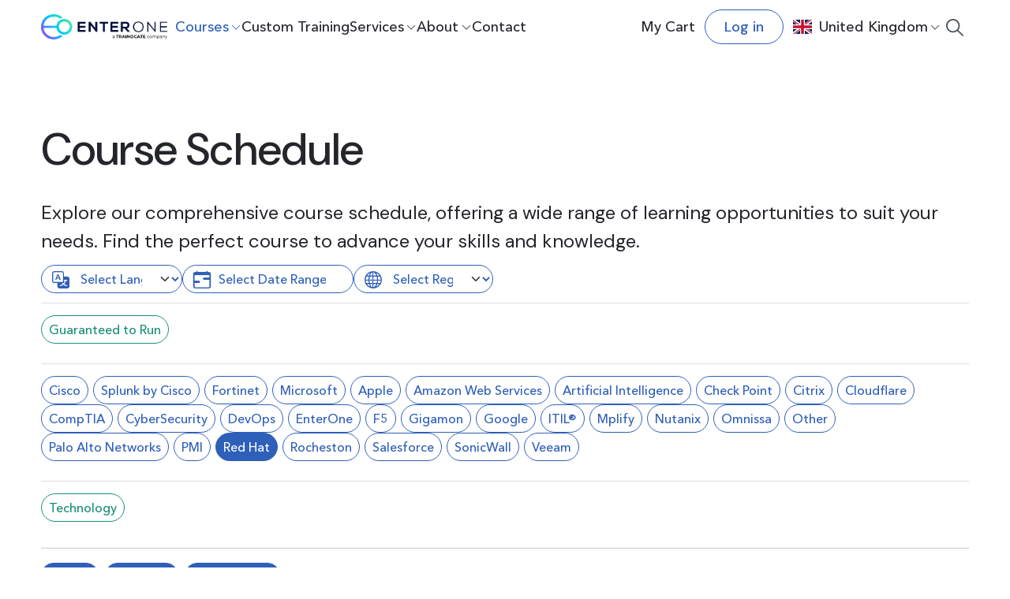

--- FILE ---
content_type: text/html; charset=utf-8
request_url: https://www.enterone.co.uk/training/red-hat
body_size: 11583
content:
<!DOCTYPE html><html ng-app="Enterone"><head><title id="page_title">Red Hat Training | EnterOne</title><meta name="description" content="Technology"></meta><meta name="og:title" content="Red Hat Training | EnterOne"></meta><meta name="og:image" content="/assets/homepage-0544c149548a1fa4f60d9177ba543da0f323cd14851a38808ad0d52efb31f592.png"></meta><script>
//<![CDATA[
window.gon={};gon.logo_10_years="/images/locales/en/logo-with-tagline-small-signature.png";gon.logo_base="/assets/locales/en/archive/logo-with-tagline-small-signature-fde8f2eaa54585d007d3119710ec30792c88e08ca7cdb099bf02078fed3aebbe.png";
//]]>
</script><link href="https://www.enterone.co.uk/training/red-hat/" rel="canonical" /><link href="https://www.nterone.com/feed?format=rss" rel="alternate" title="Upcoming Classes" type="application/rss+xml" /><link href="https://cdn.jsdelivr.net/npm/flatpickr/dist/flatpickr.min.css" rel="stylesheet" /><meta content="width=device-width, initial-scale=1.0, maximum-scale=1.0, user-scalable=0" name="viewport" /><link rel="stylesheet" href="/assets/gems-8449ab743bb8306156612ca92010bdedcc5e25c7d6df0bb84c715447b9594074.css" media="all" data-turbo-track="true" /><link rel="stylesheet" href="/assets/new/application-73d0cc4a81154ed5ad0b4cab6b44680cde5aeb5442a2ae09d8af32db25536f9e.css" media="all" data-turbo-track="true" /><script src="/assets/new/application-ce57fc023b0421446f17a8a722de775b80e9d1fad201fe20c4d724214d143691.js" data-turbo-track="reload" defer="defer"></script><script async="" defer="" id="hs-script-loader" src="//js.hs-scripts.com/44437864.js" type="text/javascript"></script><link rel="icon" type="image/x-icon" href="/assets/favicon2-f4e2bd36c48367d13c3249ecd44473c53ba5100a51e02214186142544aa5d0fb.png" /><meta name="csrf-param" content="authenticity_token" />
<meta name="csrf-token" content="Trj8SKLOrFSW_A4htrsgVOgxNEJ_dCc8yZlnqA-jeKvJdtHu4Z5iqFVGiEShJLG3r8oF9mjzu9Y41Fb6E3a7ZA" /><script src="https://cdn.weglot.com/weglot.min.js"></script><script>window.dataLayer = window.dataLayer || [];
window.gtag = (...arguments) => dataLayer.push(...arguments);</script></head><body data-controller="application multiple-sticky" id="body"><svg style="display:none;"><symbol viewBox="0 0 39 39" id="svg-next" preserveAspectRatio="xMinYMin meet"><circle cx="19.5" cy="19.5" r="19.5" fill="currentColor"></circle><path fill-rule="evenodd" clip-rule="evenodd" d="M26.3431 12.9286L32.7071 19.2926C33.0976 19.6831 33.0976 20.3163 32.7071 20.7068L26.3431 27.0708C25.9526 27.4613 25.3195 27.4613 24.9289 27.0708C24.5384 26.6802 24.5384 26.0471 24.9289 25.6566L29.5858 20.9997L8 20.9997C7.44772 20.9997 7 20.552 7 19.9997V19.9997C7 19.4474 7.44771 18.9997 8 18.9997L29.5858 18.9997L24.9289 14.3428C24.5384 13.9523 24.5384 13.3192 24.9289 12.9286C25.3195 12.5381 25.9526 12.5381 26.3431 12.9286Z" fill="white"></path></symbol><symbol viewBox="0 0 34 28" id="svg-next_new" preserveAspectRatio="xMinYMin meet"><g opacity="0.5"><path d="M3.40034 14.7001L27.3394 14.7001L18.1728 23.4312C17.6928 23.8884 17.6742 24.648 18.1314 25.128C18.588 25.6073 19.3475 25.6265 19.8281 25.1694L30.2968 15.1975C30.7498 14.7439 31 14.1415 31 13.5001C31 12.8593 30.7498 12.2563 30.2758 11.7829L19.8275 1.83144C19.5953 1.61004 19.2977 1.50024 19.0001 1.50024C18.6834 1.50024 18.3666 1.62504 18.1308 1.87284C17.6736 2.35283 17.6922 3.11182 18.1722 3.56902L27.3772 12.3001L3.40034 12.3001C2.73795 12.3001 2.20035 12.8377 2.20035 13.5001C2.20035 14.1625 2.73795 14.7001 3.40034 14.7001Z" fill="#4D515E"></path></g></symbol><symbol viewBox="0 0 22 22" id="svg-search" preserveAspectRatio="xMinYMin meet"><path d="M21.7314 20.2744L15.4752 14.0674C16.687 12.5823 17.4167 10.6951 17.4167 8.6398C17.4167 3.8761 13.5098 0 8.7083 0C3.9068 0 0 3.87605 0 8.63976C0 13.4035 3.90685 17.2796 8.70835 17.2796C10.78 17.2796 12.6821 16.5557 14.179 15.3533L20.4353 21.5603C20.614 21.7377 20.8487 21.8268 21.0833 21.8268C21.318 21.8268 21.5527 21.7377 21.7314 21.5603C22.0898 21.2048 22.0898 20.63 21.7314 20.2744ZM8.70835 15.4606C4.917 15.4606 1.83335 12.4013 1.83335 8.63976C1.83335 4.87825 4.917 1.81887 8.70835 1.81887C12.4997 1.81887 15.5833 4.87825 15.5833 8.63976C15.5833 12.4013 12.4997 15.4606 8.70835 15.4606Z" fill="#4D515E"></path></symbol></svg><div class="overlay justify-content-center align-items-center" id="loading-overlay" style="position: fixed; top: 0; left: 0; height: 100vh; width: 100vw; background: rgba(0, 0, 0, 0.5); z-index: 9999; display: none;"><div class="d-flex justify-content-center"><div class="spinner-border" role="status"><span class="visually-hidden">Loading...</span></div></div></div><noscript><iframe height="0" src="https://www.googletagmanager.com/ns.html?id=GTM-PR797WW" style="display:none;visibility:hidden" width="0"></iframe></noscript><header class="header navbar navbar-expand-xl sticky-top py-0 bg-white"><div class="container gap-2 gap-sm-7 py-4"><a class="link" href="/"><img class="logo" width="160" src="/assets/logo_new-0f3fb25fd3dd8bc1f8fb61f14f3e66fee9ae8a10e8c02bec4788a8ea7d3c801a.png" /></a><div class="offcanvas offcanvas-end" id="nav" tabindex="-1"><div class="offcanvas-header"><h5 class="offcanvas-title h4 fw-medium">Menu</h5><button name="button" type="button" class="menu-btn" data-bs-toggle="offcanvas" data-bs-target="#nav" aria-expanded="true" aria-label="Close navigation"><span>Menu</span></button></div><div class="offcanvas-body ps-40 ps-xl-10 ps-xxl-40"><nav><ul class="list-unstyled mb-0 navbar-nav align-items-xl-center gap-xl-8" style="white-space: nowrap;"><div class="d-xl-none"><li class="border-bottom border-gray border-xl-0 py-2 py-xl-0"><a class="link-dark link-underline-opacity-0 link-opacity-75-hover text-primary-blue-hover fw-medium" href="/users/sign_in">Log in</a></li></div><div class="d-xl-none"><li class="border-bottom border-gray border-xl-0 py-2 py-xl-0"><a class="link-dark link-underline-opacity-0 link-opacity-75-hover text-primary-blue-hover fw-medium" href="/my_cart">My Cart (0)</a></li></div><li class="border-bottom border-gray border-xl-0 py-2 py-xl-0"><div class="dropdown"><a class="link-dark link-underline-opacity-0 link-opacity-75-hover text-primary-blue-hover fw-medium dropdown-toggle active" data-bs-toggle="dropdown" role="button" aria-expanded="false" href="#">Courses</a><ul class="dropdown-menu"><li><a class="dropdown-item" data-ignore-dropdown-item="false" href="/training">Browse courses</a></li><li><a class="dropdown-item" data-ignore-dropdown-item="false" href="/360_program">360 learning credits</a></li><li><a class="dropdown-item" data-ignore-dropdown-item="false" href="/redeem_cisco_learning_credits">Redeem credits</a></li><li><a class="dropdown-item" data-ignore-dropdown-item="false" href="https://go.enterone.com/ccie">CCIE Project 525</a></li></ul></div></li><li class="border-bottom border-gray border-xl-0 py-2 py-xl-0"><a class="link-dark link-underline-opacity-0 link-opacity-75-hover text-primary-blue-hover fw-medium" href="/custom-training">Custom Training</a></li><li class="border-bottom border-gray border-xl-0 py-2 py-xl-0"><div class="dropdown"><a class="link-dark link-underline-opacity-0 link-opacity-75-hover text-primary-blue-hover fw-medium dropdown-toggle" data-bs-toggle="dropdown" role="button" aria-expanded="false" href="#">Services</a><ul class="dropdown-menu"><li><a class="dropdown-item" data-ignore-dropdown-item="false" href="/services">Professional Services</a></li><li><a class="dropdown-item" data-ignore-dropdown-item="false" href="/labs">Labs</a></li><li><a class="dropdown-item" data-ignore-dropdown-item="false" href="/software">Custom software</a></li></ul></div></li><li class="border-bottom border-gray border-xl-0 py-2 py-xl-0"><div class="dropdown"><a class="link-dark link-underline-opacity-0 link-opacity-75-hover text-primary-blue-hover fw-medium dropdown-toggle" data-bs-toggle="dropdown" role="button" aria-expanded="false" href="#">About</a><ul class="dropdown-menu"><li><a class="dropdown-item" data-ignore-dropdown-item="false" href="/about-us">About Us</a></li><li><a class="dropdown-item" data-ignore-dropdown-item="false" href="https://go.enterone.com/blog">Insights and News</a></li><li><a class="dropdown-item" data-ignore-dropdown-item="false" href="/testimonials">Testimonials</a></li></ul></div></li><li class="border-bottom border-gray border-xl-0 py-2 py-xl-0"><a class="link-dark link-underline-opacity-0 link-opacity-75-hover text-primary-blue-hover fw-medium" href="/contact_us">Contact</a></li></ul></nav></div></div><div class="hstack gap-1 gap-sm-4 ms-auto"><a class="link-dark text-decoration-none text-primary-blue-hover d-none d-lg-block fw-medium me-4" href="/my_cart">My Cart</a><a class="btn btn-white text-primary-blue border-primary-blue rounded-pill fw-medium py-3 d-none d-lg-block me-4" href="/users/sign_in">Log in</a><div class="dropdown"><a id="flagDropdown" class="link-dark link-underline-opacity-0 link-opacity-75-hover text-primary-blue-hover fw-medium dropdown-toggle" data-bs-toggle="dropdown" role="button" aria-expanded="false" href="#"><span class="flag-icon flag-icon-gb strong me-3"></span><div class="d-none d-sm-inline-block">United Kingdom</div></a><ul aria-labelledby="flagDropdown" class="dropdown-menu dropdown-menu-end dropdown-menu-sm-start"><li><a class="custom-dropdown-item" href="/regions/switch/com"><span class="flag-icon flag-icon-us strong me-3"></span>United States</a></li><li><a class="custom-dropdown-item" href="/regions/switch/ca"><span class="flag-icon flag-icon-ca strong me-3"></span>Canada</a></li><li><a class="custom-dropdown-item" href="/regions/switch/co-uk"><span class="flag-icon flag-icon-gb strong me-3"></span>United Kingdom</a></li><li><a class="custom-dropdown-item" href="/regions/switch/com-br"><span class="flag-icon flag-icon-br strong me-3"></span>Brazil</a></li><li><a class="custom-dropdown-item region_la" href="/regions/switch/la?region=colombia"><span class="flag-icon flag-icon-co strong me-3"></span>Colombia</a></li><li><a class="custom-dropdown-item" href="/regions/switch/in"><span class="flag-icon flag-icon-in strong me-3"></span>India</a></li><li><a class="custom-dropdown-item region_la" href="/regions/switch/la?region=mexico"><span class="flag-icon flag-icon-mx strong me-3"></span>Mexico</a></li><li><a class="custom-dropdown-item region_la" href="/regions/switch/la?region=republica_dominicana"><span class="flag-icon flag-icon-do strong me-3"></span>Dominican Republic</a></li><li><a class="custom-dropdown-item region_la" href="/regions/switch/la?region=argentina"><span class="flag-icon flag-icon-ar strong me-3"></span>Argentina</a></li><li><a class="custom-dropdown-item region_la" href="/regions/switch/la?region=chile"><span class="flag-icon flag-icon-cl strong me-3"></span>Chile</a></li></ul></div><button name="button" type="button" class="text-dark btn btn-ghost rounded-pill p-2" data-bs-toggle="offcanvas" data-bs-target="#searchModal"><svg width="22" height="22" class="svg-search"><use xlink:href="#svg-search"/></svg></button><div class="navbar-toggler ms-3"><button name="button" type="button" class="menu-btn" data-bs-toggle="offcanvas" data-bs-target="#nav" aria-expanded="false" aria-label="Open navigation"><span>Menu</span></button></div></div></div></header><main class="py-0"><div class="overflow-hidden"><div class="container pt-50 pb-30 pt-lg-80 pb-40 text-dark"><turbo-frame id="list"><div class="pb-20 d-flex justify-content-between align-items-center"><div class="header fs-56 fw-medium">Course Schedule</div></div><div class="filters bottom-border"><div class="header fs-24">Explore our comprehensive course schedule, offering a wide range of learning opportunities to suit your needs. Find the perfect course to advance your skills and knowledge.</div><div class="row py-4"><div class="col-6"><form id="filters-form" data-controller="filters flatpickr" action="/training/red-hat" accept-charset="UTF-8" method="get"><div class="d-flex align-content-center gap-10"><div class="language-filter position-relative"><span class="d-flex align-items-center position-relative"><i class="bi-translate fs-5 me-2"></i><select name="language" id="language" class="form-select cursor-pointer select-filter text-primary-blue border-primary-blue rounded-pill" data-action="change-&gt;filters#submit"><option value="">Select Language</option><option value="en">English</option>
<option value="es">Spanish</option>
<option value="pt">Portuguese</option>
<option value="fr">French</option>
<option value="de">German</option>
<option value="ar">Arabic</option>
<option value="it">Italian</option>
<option value="nl">Dutch</option>
<option value="ru">Russian</option>
<option value="tr">Turkish</option></select></span></div><div class="date-filter"><span class="d-flex align-items-center position-relative"><i class="bi-calendar-range fs-5 me-2"></i><input placeholder="Select Date Range" class="form-control daterange-filter text-primary-blue border-primary-blue rounded-pill" data-flatpickr-target="input" data-action="input-&gt;flatpickr#inputChanged" type="text" name="date_range" /></span><i class="bi-x-circle hidden ms-2 cursor-pointer" data-action="click-&gt;flatpickr#clearInput" data-flatpickr-target="clearButton"></i></div><div class="region-filter position-relative"><span class="d-flex align-items-center position-relative"><i class="bi-globe fs-5 me-2"></i><select name="region" id="region" class="form-select cursor-pointer select-filter text-primary-blue border-primary-blue rounded-pill" data-action="change-&gt;filters#submit"><option value="">Select Region</option><option value="brazil">Brazil</option>
<option value="canada">Canada</option>
<option value="india">India</option>
<option value="latin_america">Latin America</option>
<option value="united_kingdom">United Kingdom</option>
<option value="united_states">United States</option></select></span></div></div></form></div></div></div><turbo-stream action="update" target="page_title"><template>Red Hat Training | EnterOne</template></turbo-stream><div class="container-wrapper px-0"><div class="tag-container"><a class="tag-item text-primary-green border-primary-green rounded-pill fw-medium py-2 px-3" data-turbo-frame="_top" href="/guaranteed-to-run">Guaranteed to Run</a></div></div><div class="container-wrapper top-border px-0"><div class="tag-container"><a class="tag-item text-primary-blue border-primary-blue rounded-pill fw-medium py-2 px-3" data-turbo-frame="list" data-turbo-action="advance" href="/training/cisco">Cisco</a><a class="tag-item text-primary-blue border-primary-blue rounded-pill fw-medium py-2 px-3" data-turbo-frame="list" data-turbo-action="advance" href="/training/splunk-by-cisco">Splunk by Cisco</a><a class="tag-item text-primary-blue border-primary-blue rounded-pill fw-medium py-2 px-3" data-turbo-frame="list" data-turbo-action="advance" href="/training/fortinet">Fortinet</a><a class="tag-item text-primary-blue border-primary-blue rounded-pill fw-medium py-2 px-3" data-turbo-frame="list" data-turbo-action="advance" href="/training/microsoft">Microsoft</a><a class="tag-item text-primary-blue border-primary-blue rounded-pill fw-medium py-2 px-3" data-turbo-frame="list" data-turbo-action="advance" href="/training/apple">Apple</a><a class="tag-item text-primary-blue border-primary-blue rounded-pill fw-medium py-2 px-3" data-turbo-frame="list" data-turbo-action="advance" href="/training/amazon-web-services">Amazon Web Services</a><a class="tag-item text-primary-blue border-primary-blue rounded-pill fw-medium py-2 px-3" data-turbo-frame="list" data-turbo-action="advance" href="/training/artificial-intelligence">Artificial Intelligence</a><a class="tag-item text-primary-blue border-primary-blue rounded-pill fw-medium py-2 px-3" data-turbo-frame="list" data-turbo-action="advance" href="/training/check-point">Check Point</a><a class="tag-item text-primary-blue border-primary-blue rounded-pill fw-medium py-2 px-3" data-turbo-frame="list" data-turbo-action="advance" href="/training/citrix">Citrix</a><a class="tag-item text-primary-blue border-primary-blue rounded-pill fw-medium py-2 px-3" data-turbo-frame="list" data-turbo-action="advance" href="/training/cloudfare">Cloudflare</a><a class="tag-item text-primary-blue border-primary-blue rounded-pill fw-medium py-2 px-3" data-turbo-frame="list" data-turbo-action="advance" href="/training/comptia">CompTIA</a><a class="tag-item text-primary-blue border-primary-blue rounded-pill fw-medium py-2 px-3" data-turbo-frame="list" data-turbo-action="advance" href="/training/isc2">CyberSecurity</a><a class="tag-item text-primary-blue border-primary-blue rounded-pill fw-medium py-2 px-3" data-turbo-frame="list" data-turbo-action="advance" href="/training/devops">DevOps</a><a class="tag-item text-primary-blue border-primary-blue rounded-pill fw-medium py-2 px-3" data-turbo-frame="list" data-turbo-action="advance" href="/training/enterone">EnterOne</a><a class="tag-item text-primary-blue border-primary-blue rounded-pill fw-medium py-2 px-3" data-turbo-frame="list" data-turbo-action="advance" href="/training/f5">F5</a><a class="tag-item text-primary-blue border-primary-blue rounded-pill fw-medium py-2 px-3" data-turbo-frame="list" data-turbo-action="advance" href="/training/gigamon">Gigamon</a><a class="tag-item text-primary-blue border-primary-blue rounded-pill fw-medium py-2 px-3" data-turbo-frame="list" data-turbo-action="advance" href="/training/google">Google</a><a class="tag-item text-primary-blue border-primary-blue rounded-pill fw-medium py-2 px-3" data-turbo-frame="list" data-turbo-action="advance" href="/training/itil">ITIL®</a><a class="tag-item text-primary-blue border-primary-blue rounded-pill fw-medium py-2 px-3" data-turbo-frame="list" data-turbo-action="advance" href="/training/mplify">Mplify</a><a class="tag-item text-primary-blue border-primary-blue rounded-pill fw-medium py-2 px-3" data-turbo-frame="list" data-turbo-action="advance" href="/training/nutanix">Nutanix</a><a class="tag-item text-primary-blue border-primary-blue rounded-pill fw-medium py-2 px-3" data-turbo-frame="list" data-turbo-action="advance" href="/training/omnissa">Omnissa</a><a class="tag-item text-primary-blue border-primary-blue rounded-pill fw-medium py-2 px-3" data-turbo-frame="list" data-turbo-action="advance" href="/training/generic">Other</a><a class="tag-item text-primary-blue border-primary-blue rounded-pill fw-medium py-2 px-3" data-turbo-frame="list" data-turbo-action="advance" href="/training/training">Palo Alto Networks</a><a class="tag-item text-primary-blue border-primary-blue rounded-pill fw-medium py-2 px-3" data-turbo-frame="list" data-turbo-action="advance" href="/training/pmp">PMI</a><a class="tag-item text-primary-blue border-primary-blue rounded-pill fw-medium py-2 px-3 active" data-turbo-frame="list" data-turbo-action="advance" href="/training/red-hat">Red Hat</a><a class="tag-item text-primary-blue border-primary-blue rounded-pill fw-medium py-2 px-3" data-turbo-frame="list" data-turbo-action="advance" href="/training/rocheston">Rocheston</a><a class="tag-item text-primary-blue border-primary-blue rounded-pill fw-medium py-2 px-3" data-turbo-frame="list" data-turbo-action="advance" href="/training/salesforce">Salesforce</a><a class="tag-item text-primary-blue border-primary-blue rounded-pill fw-medium py-2 px-3" data-turbo-frame="list" data-turbo-action="advance" href="/training/sonicwall">SonicWall</a><a class="tag-item text-primary-blue border-primary-blue rounded-pill fw-medium py-2 px-3" data-turbo-frame="list" data-turbo-action="advance" href="/training/veeam">Veeam</a></div></div><div class="container-wrapper top-border px-0"><div class="tag-container"><a class="tag-item text-primary-green border-primary-green rounded-pill fw-medium py-2 px-3" data-turbo-frame="list" data-turbo-action="advance" href="/training/red-hat/categories/technology-881cc62b-6989-44cc-9705-f4a84c349d3f">Technology</a></div></div><hr /><div class="job-position" id="course_395"><a target="_top" href="/platforms/red-hat/courses/do407-archived"><div class="text-badge">Red Hat</div></a><a target="_top" href="/platforms/red-hat/courses/do407-archived"><div class="text-badge">Technology</div></a><a target="_top" href="/platforms/red-hat/courses/do407-archived"><div class="text-badge">Red Hat Training</div></a><div class="row mb-25 fs-24 fw-medium"><div class="col-12 col-lg-7 mt-10"><a target="_top" class="link-dark link-underline-opacity-0 link-underline-opacity-75-hover link-opacity-75-hover" href="/platforms/red-hat/courses/do407-archived">Red Hat Automation with Ansible 1 (DO407) (DO407)</a></div><div class="col-12 col-sm-6 col-lg-2 text-right mt-20 mt-lg-10"></div><div class="col-12 col-sm-6 col-lg-3 text-primary-purple text-right mt-10 mt-lg-0 enterone-blue"><a target="_top" class="btn rounded-pill fw-medium me-15 py-4 enroll-button" href="/training-request?course=Red+Hat+Automation+with+Ansible+1+%28DO407%29">Request training</a></div></div><hr class="border-primary-grey mb-25" /></div><div class="job-position" id="course_1785"><a target="_top" href="/platforms/red-hat/courses/ttlx2220"><div class="text-badge">Red Hat</div></a><a target="_top" href="/platforms/red-hat/courses/ttlx2220"><div class="text-badge">Technology</div></a><a target="_top" href="/platforms/red-hat/courses/ttlx2220"><div class="text-badge">Red Hat Training</div></a><div class="row mb-25 fs-24 fw-medium"><div class="col-12 col-lg-7 mt-10"><a target="_top" class="link-dark link-underline-opacity-0 link-underline-opacity-75-hover link-opacity-75-hover" href="/platforms/red-hat/courses/ttlx2220">Introduction to Linux Systems Administration (TTLX2220)</a></div><div class="col-12 col-sm-6 col-lg-2 text-right mt-20 mt-lg-10"></div><div class="col-12 col-sm-6 col-lg-3 text-primary-purple text-right mt-10 mt-lg-0 enterone-blue"><a target="_top" class="btn rounded-pill fw-medium me-15 py-4 enroll-button" href="/training-request?course=Introduction+to+Linux+Systems+Administration">Request training</a></div></div><hr class="border-primary-grey mb-25" /></div><div class="pt-10 px-10 pb-30 overflow-auto"><div class="smart-listing" id="combined_list" data-item-count="2"><div class="loading"></div><div class="content">
<div class="pagination-per-page text-center">
  Total
  <span class="count">2</span>
</div></div></div></div></turbo-frame><a class="text-dark text-decoration-none" href="#" id="backToTop"><i class="fa fa-angle-up me-3"></i>Back to Top</a><div class="container overflow-hidden pt-100 pt-xl-150"><div class="row gx-50"><div class="col-12 col-lg-6"><h2 class="fw-medium mb-20">Contact us today</h2><p class="mb-0 fs-7">Ready to supercharge your learning journey?</p><p class="fs-7 mb-40 me-20">Reach out to our team with any course-related or professional services questions. Your path to expertise and career success starts with a single message.</p></div><div class="col-12 col-lg-6 ps-auto ps-lg-0"><turbo-frame id="contact_us_confirmation"><form class="simple_form new_contact_us" id="contact_us_confirmation_contact_us" onsubmit="window.gtag({&#39;event&#39;:&#39;contactUs&#39;});" data-turbo-frame="contact_us_confirmation" novalidate="novalidate" action="/contact_us?origin=header" accept-charset="UTF-8" method="post"><input name="utf8" type="hidden" value="&#x2713;" autocomplete="off" /><input type="hidden" name="authenticity_token" value="1Ca1MzazR5NZJc861_Tkda9YiFAJoeOjSSxlqPl5TKhT6JiVdeOJb5qfSV_Aa3WW6KO55B4mf0m4YVT65ayPZw" autocomplete="off" /><input type="hidden" name="turbo_frame" id="turbo_frame" value="contact_us_confirmation" autocomplete="off" /><input autocomplete="off" type="hidden" value="helpdesk@enterone.co.uk sales@enterone.co.uk" name="contact_us[recipient]" id="contact_us_recipient" /><script src="//js.hsforms.net/forms/embed/v2.js"></script><script>var contact_up_form = document.querySelectorAll('div.hbspt-form');
if (contact_up_form.length > 1) {
  contact_up_form.forEach ( element => { element.remove()});
};
hbspt.forms.create({
    region: "na1",
    portalId: "44437864",
    formId: "5a153f9f-f168-4de7-8523-eec329ddc72f"
});</script></form></turbo-frame></div></div></div></div></div><script>const backToTopButton = document.getElementById('backToTop');

backToTopButton.addEventListener('click', function (event) {
  event.preventDefault();
  window.scrollTo({ top: 0, behavior: 'smooth' });
});</script><turbo-frame id="modal"></turbo-frame></main><footer class="text-white mt-50"><div class="container"><div class="d-none d-lg-block"><div class="row gy-8 mt-25 mt-sm-40 justify-content-between"><div class="col-6 col-lg-auto col-xl-2"><ul class="list-unstyled mb-0 vstack gap-4 fs-9"><li><div class="fw-bold pb-1">Courses</div></li><li><a class="link-white link-underline-opacity-0 link-opacity-75-hover text-primary-blue-hover" href="/training">Browse courses</a></li><li><a class="link-white link-underline-opacity-0 link-opacity-75-hover text-primary-blue-hover" href="/360_program">360 learning credits</a></li><li><a class="link-white link-underline-opacity-0 link-opacity-75-hover text-primary-blue-hover" href="/redeem_cisco_learning_credits">Redeem credits</a></li><li><a class="link-white link-underline-opacity-0 link-opacity-75-hover text-primary-blue-hover" href="https://go.enterone.com/ccie">CCIE Project 525</a></li></ul></div><div class="col-6 col-lg-auto col-xl-2"><ul class="list-unstyled mb-0 vstack gap-4 fs-9"><li><div class="fw-bold pb-1" style="white-space: nowrap;">Custom Training</div></li><li><a class="link-white link-underline-opacity-0 link-opacity-75-hover text-primary-blue-hover" href="/custom-training">Custom Training</a></li></ul></div><div class="col-6 col-lg-auto col-xl-2"><ul class="list-unstyled mb-0 vstack gap-4 fs-9"><li><div class="fw-bold pb-1">Services</div></li><li><a class="link-white link-underline-opacity-0 link-opacity-75-hover text-primary-blue-hover" href="/services">Services</a></li><li><a class="link-white link-underline-opacity-0 link-opacity-75-hover text-primary-blue-hover" href="/labs">Labs</a></li><li><a class="link-white link-underline-opacity-0 link-opacity-75-hover text-primary-blue-hover" href="/software">Custom software</a></li></ul></div><div class="col-6 col-lg-3 pe-0"><ul class="list-unstyled mb-0 vstack gap-4 fs-9"><li><div class="fw-bold pb-1">More</div></li><li><a class="link-white link-underline-opacity-0 link-opacity-75-hover text-primary-blue-hover" href="/about-us">About Us</a></li><li><a class="link-white link-underline-opacity-0 link-opacity-75-hover text-primary-blue-hover" href="/contact_us">Contact Us</a></li><li><a class="link-white link-underline-opacity-0 link-opacity-75-hover text-primary-blue-hover" href="/employment_opportunities">Careers</a></li><li><a class="link-white link-underline-opacity-0 link-opacity-75-hover text-primary-blue-hover" href="/partnerships">Partnership program</a></li><li><a class="link-white link-underline-opacity-0 link-opacity-75-hover text-primary-blue-hover" href="/cancellation_rescheduling_policy">Cancellation &amp; rescheduling policy</a></li></ul></div><div class="col-6 col-lg-auto"><ul class="list-unstyled mb-0 vstack gap-4 fs-9"><li><div class="fw-bold pb-1">Socials</div></li><li><a target="_blank" class="link-white link-underline-opacity-0 link-opacity-75-hover text-primary-blue-hover" href="https://www.linkedin.com/company/enterone/">Linkedin</a></li><li><a target="_blank" class="link-white link-underline-opacity-0 link-opacity-75-hover text-primary-blue-hover" href="https://www.instagram.com/enteronecorp/">Instagram</a></li><li><a target="_blank" class="link-white link-underline-opacity-0 link-opacity-75-hover text-primary-blue-hover" href="https://twitter.com/enteronecorp">X (Twitter)</a></li></ul></div></div></div><div class="d-lg-none"><div class="row gy-8 mt-25 mt-sm-40 justify-content-between"><div class="col-6"><ul class="list-unstyled mb-0 vstack gap-4 fs-9 mb-50"><li><div class="fw-bold pb-1">Courses</div></li><li><a class="link-white link-underline-opacity-0 link-opacity-75-hover text-primary-blue-hover" href="/training">Browse courses</a></li><li><a class="link-white link-underline-opacity-0 link-opacity-75-hover text-primary-blue-hover" href="/360_program">360 learning credits</a></li><li><a class="link-white link-underline-opacity-0 link-opacity-75-hover text-primary-blue-hover" href="/redeem_cisco_learning_credits">Redeem credits</a></li><li><a class="link-white link-underline-opacity-0 link-opacity-75-hover text-primary-blue-hover" href="https://go.enterone.com/ccie">CCIE Project 525</a></li></ul><ul class="list-unstyled mb-0 vstack gap-4 fs-9 mb-50"><li><div class="fw-bold pb-1" style="white-space: nowrap;">Custom Training</div></li><li><a class="link-white link-underline-opacity-0 link-opacity-75-hover text-primary-blue-hover" href="/custom-training">Custom Training</a></li></ul><ul class="list-unstyled mb-0 vstack gap-4 fs-9"><li><div class="fw-bold pb-1">Services</div></li><li><a class="link-white link-underline-opacity-0 link-opacity-75-hover text-primary-blue-hover" href="/services">Services</a></li><li><a class="link-white link-underline-opacity-0 link-opacity-75-hover text-primary-blue-hover" href="/labs">Labs</a></li><li><a class="link-white link-underline-opacity-0 link-opacity-75-hover text-primary-blue-hover" href="/software">Custom software</a></li></ul></div><div class="col-6"><ul class="list-unstyled mb-0 vstack gap-4 fs-9 mb-50"><li><div class="fw-bold pb-1">More</div></li><li><a class="link-white link-underline-opacity-0 link-opacity-75-hover text-primary-blue-hover" href="/about-us">About Us</a></li><li><a class="link-white link-underline-opacity-0 link-opacity-75-hover text-primary-blue-hover" href="/contact_us">Contact Us</a></li><li><a class="link-white link-underline-opacity-0 link-opacity-75-hover text-primary-blue-hover" href="/employment_opportunities">Careers</a></li><li><a class="link-white link-underline-opacity-0 link-opacity-75-hover text-primary-blue-hover" href="/partnerships">Partnership program</a></li><li><a class="link-white link-underline-opacity-0 link-opacity-75-hover text-primary-blue-hover" href="/about-us">Terms &amp; conditions</a></li><li><a class="link-white link-underline-opacity-0 link-opacity-75-hover text-primary-blue-hover" href="/about-us">Privacy policy</a></li><li><a class="link-white link-underline-opacity-0 link-opacity-75-hover text-primary-blue-hover" href="/cancellation_rescheduling_policy">Cancellation &amp; rescheduling policy</a></li></ul><ul class="list-unstyled mb-0 vstack gap-4 fs-9"><li><div class="fw-bold pb-1">Socials</div></li><li><a target="_blank" class="link-white link-underline-opacity-0 link-opacity-75-hover text-primary-blue-hover" href="https://www.linkedin.com/company/enterone/">Linkedin</a></li><li><a target="_blank" class="link-white link-underline-opacity-0 link-opacity-75-hover text-primary-blue-hover" href="https://www.instagram.com/enteronecorp/">Instagram</a></li><li><a target="_blank" class="link-white link-underline-opacity-0 link-opacity-75-hover text-primary-blue-hover" href="https://twitter.com/enteronecorp">X (Twitter)</a></li></ul></div></div></div><hr class="mt-30 mb-25 text-white" style="opacity:1;" /><div class="text-white fs-6 mb-25 d-flex justify-content-between flex-lg-row flex-column gy-10"><div class="mb-10">&copy; Copyright 2026  EnterOne. All rights reserved. </div><div class="mb-10">www.enterone.co.uk</div><div class="mb-10 text-end"><div>49 Grosvenor Street</div><div class="d-flex justify-content-lg-end">London<br>United Kingdom<br>W1K 3HP<br />+44 20 3239 3286</div></div></div></div></footer><div id="static-modals"><div aria-labelledby="contactUsModal" aria-modal="true" class="modal fade" data-controller="modal" id="contactUsModal" role="dialog" tabindex="-1"><div class="modal-dialog modal-dialog-scrollable modal-dialog-centered modal-fullscreen-sm-down modal-xl" role="document"><div class="modal-content"><div class="modal-header border-light"><h5 class="modal-title">Contact Us</h5><button aria-label="Close" class="btn-close" data-bs-dismiss="modal" type="button"></button></div><div class="modal-body"><div class="row gap-y-20" data-controller="sticky-sidebar" data-sticky-sidebar-scroll-container-value="#contactUsModal .modal-body"><div class="col-12 col-lg-6"><div data-sticky-sidebar-target="sidebar"><div class="d-none d-lg-block" data-sticky-sidebar-target="displaySensor"></div><div data-sticky-sidebar-target="innerWrapper"><turbo-frame id="contact_us_confirmation"><form class="simple_form new_contact_us" id="contact_us_confirmation_contact_us" onsubmit="window.gtag({&#39;event&#39;:&#39;contactUs&#39;});" data-turbo-frame="contact_us_confirmation" novalidate="novalidate" action="/contact_us?origin=header" accept-charset="UTF-8" method="post"><input name="utf8" type="hidden" value="&#x2713;" autocomplete="off" /><input type="hidden" name="authenticity_token" value="_dEfgp0ec5DyysVV5WF8QOTRlU20NQua5Sc87ou1vN16HzIk3k69bDFwQzDy_u2joyqk-aOyl3AUag28l2B_Eg" autocomplete="off" /><input type="hidden" name="turbo_frame" id="turbo_frame" value="contact_us_confirmation" autocomplete="off" /><input autocomplete="off" type="hidden" value="helpdesk@enterone.co.uk sales@enterone.co.uk" name="contact_us[recipient]" id="contact_us_recipient" /><script src="//js.hsforms.net/forms/embed/v2.js"></script><script>var contact_up_form = document.querySelectorAll('div.hbspt-form');
if (contact_up_form.length > 1) {
  contact_up_form.forEach ( element => { element.remove()});
};
hbspt.forms.create({
    region: "na1",
    portalId: "44437864",
    formId: "5a153f9f-f168-4de7-8523-eec329ddc72f"
});</script></form></turbo-frame></div></div></div><div class="col-12 col-lg-6"><div class="text-center fs-1 fw-medium mb-30 text-dark">Contact details</div><div class="align-items-center gap-y-20"><div class="col-md-auto mb-40 mb-md-80"><div class="nav flex-row nav-pills gap-2 justify-content-center fs-24"><a class="nav-link active" data-bs-toggle="pill" href="#us" role="tab">USA</a><a class="nav-link" data-bs-toggle="pill" href="#ca" role="tab">Canada</a><a class="nav-link" data-bs-toggle="pill" href="#mx" role="tab">Mexico</a><a class="nav-link" data-bs-toggle="pill" href="#co" role="tab">Colombia</a><a class="nav-link" data-bs-toggle="pill" href="#bz" role="tab">Brazil</a><a class="nav-link" data-bs-toggle="pill" href="#rd" role="tab">República Dominicana</a><a class="nav-link" data-bs-toggle="pill" href="#uk" role="tab">United Kingdom</a><a class="nav-link" data-bs-toggle="pill" href="#in" role="tab">India</a><a class="nav-link" data-bs-toggle="pill" href="#ar" role="tab">Argentina</a><a class="nav-link" data-bs-toggle="pill" href="#cl" role="tab">Chile</a></div></div><div class="col text-dark"><div class="tab-content rounded p-40 pt-25 fs-7 lh-lg mx-auto" style="max-width: 595px"><div class="tab-pane fade show p-30 border border-secondary-light-grey rounded show p-30 border border-secondary-light-grey rounded active" id="us" role="tabpanel"><div class="row"><h5 class="fs-20 fw-bold">United States</h5></div><div class="row mt-20"><div class="col-12 col-sm-6"><address class="m-0"><strong class="fw-semibold">Corporate Address:</strong><br /><div class="link-dark link-opacity-75 link-underline-opacity-0 link-underline-opacity-75-hover">1900 Campus Commons Drive<br />Suite 100<br />Reston VA 20191</div></address></div><div class="col-12 col-sm-6"><address class="m-0"><strong class="fw-semibold">Billing Address:</strong><br /><div class="link-dark link-opacity-75 link-underline-opacity-0 link-underline-opacity-75-hover">747 Sandy Ridge Rd<br />Tyner NC 27980</div></address></div></div><div class="row mt-20"><div class="col-md-6"><strong class="fw-semibold">Contact Number:</strong><br /><a class="link-dark link-opacity-75 link-underline-opacity-0  link-underline-opacity-75-hover" href="tel:+13013487669">+1-301-348-7669</a><br /><a class="link-dark link-opacity-75 link-underline-opacity-0  link-underline-opacity-75-hover" href="tel:+18338487669">Toll Free: +1-833-848-7669</a></div><div class="col-md-6"><strong class="fw-semibold">Website:</strong><br /><a class="link-dark link-opacity-75 link-underline-opacity-0  link-underline-opacity-75-hover" href="https://www.enterone.com/">www.enterone.com</a></div></div></div><div class="tab-pane fade show p-30 border border-secondary-light-grey rounded" id="ca" role="tabpanel"><h5 class="fs-20 fw-bold">Canada</h5><div class="row mt-20"><div class="col-12 col-sm-6"><address class="m-0"><strong class="fw-semibold">Office Address:</strong><br /><div class="link-dark link-opacity-75 link-underline-opacity-0 link-underline-opacity-75-hover">2953 Tenth Line Road Navan, <br />Ontario<br />K4B 1H81</div></address></div><div class="col-12 col-sm-6"><address class="m-0"><strong class="fw-semibold">Billing Address:</strong><br /><div class="link-dark link-opacity-75 link-underline-opacity-0 link-underline-opacity-75-hover">2550 Mitchell Stree tMetcalfe,<br />Ontario<br />K0A 2P01</div></address></div></div><div class="row mt-20"><div class="col-md-6"><strong class="fw-semibold">Contact Number:</strong><br /><a class="link-dark link-opacity-75 link-underline-opacity-0  link-underline-opacity-75-hover" href="tel:6136564225">613-656-4225</a></div><div class="col-md-6"><strong class="fw-semibold">Website:</strong><br /><a class="link-dark link-opacity-75 link-underline-opacity-0  link-underline-opacity-75-hover" href="https://enterone.ca">www.enterone.ca</a></div></div></div><div class="tab-pane fade show p-30 border border-secondary-light-grey rounded" id="mx" role="tabpanel"><h5 class="fs-20 fw-bold">Mexico</h5><div class="row mt-20"><div class="col-12 col-sm-6"><address class="m-0"></address><strong class="fw-semibold">Corporate Address:</strong><br /><div class="link-dark link-opacity-75 link-underline-opacity-0 link-underline-opacity-75-hover">Av. Revolución No. 1267, Piso 19 ofc. A, Col. Los Alpes<br />Delegación Alvaro Obregón , C.P. 01010<br />Ciudad de México, México</div></div><div class="col-12 col-sm-6"><trong class="fw-semibold">Contact Number:</trong><br /><a class="link-dark link-opacity-75 link-underline-opacity-0  link-underline-opacity-75-hover" href="tel:+525576980298">+52 (55)7698-0298</a><br /><br /><strong class="fw-semibold">Website:</strong><br /><a class="link-dark link-opacity-75 link-underline-opacity-0  link-underline-opacity-75-hover" href="https://enterone.la">www.enterone.la</a></div></div></div><div class="tab-pane fade show p-30 border border-secondary-light-grey rounded" id="co" role="tabpanel"><h5 class="fs-20 fw-bold">Colombia</h5><div class="row mt-20"><div class="col-12 col-sm-6"><address class="m-0"></address><strong class="fw-semibold">Corporate Address:</strong><br /><div class="link-dark link-opacity-75 link-underline-opacity-0 link-underline-opacity-75-hover">Carrera 9 N°115-06/30, Piso 17<br />Tierra Firme Complex<br />Bogotá, Colombia</div></div><div class="col-12 col-sm-6"><trong class="fw-semibold">Contact Number:</trong><br /><a class="link-dark link-opacity-75 link-underline-opacity-0  link-underline-opacity-75-hover" href="tel:+5716398444">+57 1 6398444</a><br /><br /><strong class="fw-semibold">Website:</strong><br /><a class="link-dark link-opacity-75 link-underline-opacity-0  link-underline-opacity-75-hover" href="https://enterone.la">www.enterone.la</a></div></div></div><div class="tab-pane fade show p-30 border border-secondary-light-grey rounded" id="bz" role="tabpanel"><h5 class="fs-20 fw-bold">Brazil</h5><div class="row mt-20"><div class="col-12 col-sm-6"><address class="m-0"></address><strong class="fw-semibold">Corporate Address:</strong><br /><div class="link-dark link-opacity-75 link-underline-opacity-0 link-underline-opacity-75-hover">Alameda Rio Negro, 967<br />cj 710 Alphaville<br />Barueri - SP<br />CEP: 06454-000<br />Brazil</div></div><div class="col-12 col-sm-6"><trong class="fw-semibold">Whatsapp Number:</trong><br /><a class="link-dark link-opacity-75 link-underline-opacity-0  link-underline-opacity-75-hover" href="tel:+551140631005">+55 11 4063-1005</a><br /><br /><strong class="fw-semibold">Website:</strong><br /><a class="link-dark link-opacity-75 link-underline-opacity-0  link-underline-opacity-75-hover" href="https://enterone.com.br">www.enterone.com.br</a></div></div></div><div class="tab-pane fade show p-30 border border-secondary-light-grey rounded" id="rd" role="tabpanel"><h5 class="fs-20 fw-bold">República Dominicana</h5><div class="row mt-20"><div class="col-12 col-sm-6"><address class="m-0"></address><strong class="fw-semibold">Corporate Address:</strong><br /><div class="link-dark link-opacity-75 link-underline-opacity-0 link-underline-opacity-75-hover">Av. Lope de Vega 29<br />Torre Novo-Centro. 3er Nivel, Local C-6. Santo Domingo -<br />República Dominicana</div></div><div class="col-12 col-sm-6"><trong class="fw-semibold">Contact Number:</trong><br /><a class="link-dark link-opacity-75 link-underline-opacity-0  link-underline-opacity-75-hover" href="tel:+8095422476">809-542-2476</a><br /><br /><strong class="fw-semibold">Website:</strong><br /><a class="link-dark link-opacity-75 link-underline-opacity-0  link-underline-opacity-75-hover" href="https://enterone.la">www.enterone.la</a></div></div></div><div class="tab-pane fade show p-30 border border-secondary-light-grey rounded" id="uk" role="tabpanel"><h5 class="fs-20 fw-bold">United Kingdom</h5><div class="row mt-20"><div class="col-12 col-sm-6"><address class="m-0"></address><strong class="fw-semibold">Corporate Address:</strong><br /><div class="link-dark link-opacity-75 link-underline-opacity-0 link-underline-opacity-75-hover">49 Grosvenor Street<br />London<br />United Kingdom<br />W1K 3HP</div></div><div class="col-12 col-sm-6"><trong class="fw-semibold">Contact Number:</trong><br /><a class="link-dark link-opacity-75 link-underline-opacity-0  link-underline-opacity-75-hover" href="tel:+442032393286">+44 20 3239 3286</a><br /><br /><strong class="fw-semibold">Website:</strong><br /><a class="link-dark link-opacity-75 link-underline-opacity-0  link-underline-opacity-75-hover" href="https://enterone.co.uk">www.enterone.co.uk</a></div></div></div><div class="tab-pane fade show p-30 border border-secondary-light-grey rounded" id="in" role="tabpanel"><h5 class="fs-20 fw-bold">India</h5><div class="row mt-20"><div class="col-12 col-sm-6"><address class="m-0"></address><strong class="fw-semibold">Corporate Address:</strong><br /><div class="link-dark link-opacity-75 link-underline-opacity-0 link-underline-opacity-75-hover">Nterone India Private Limited<br />Building No. 78, Royal Barter, Residency Road<br />Bengaluru, Karnataka – 560025</div></div><div class="col-12 col-sm-6"><trong class="fw-semibold">Contact Number:</trong><br /><a class="link-dark link-opacity-75 link-underline-opacity-0  link-underline-opacity-75-hover" href="tel:+919964004447">+91-9964-004447</a><br /><br /><strong class="fw-semibold">Website:</strong><br /><a class="link-dark link-opacity-75 link-underline-opacity-0  link-underline-opacity-75-hover" href="https://www.enterone.co.in">www.enterone.co.in</a></div></div></div><div class="tab-pane fade show p-30 border border-secondary-light-grey rounded" id="ar" role="tabpanel"><h5 class="fs-20 fw-bold">Argentina</h5><div class="row mt-20"><div class="col-12 col-sm-6"><address class="m-0"></address><strong class="fw-semibold">Corporate Address:</strong><br /><div class="link-dark link-opacity-75 link-underline-opacity-0 link-underline-opacity-75-hover">Maipu 942, 7 piso<br />(C1006CN), Capital Federal<br />Buenos Aires - Argentina</div></div><div class="col-12 col-sm-6"><strong class="fw-semibold">Website:</strong><br /><a class="link-dark link-opacity-75 link-underline-opacity-0  link-underline-opacity-75-hover" href="https://enterone.la">www.enterone.la</a></div></div></div><div class="tab-pane fade show p-30 border border-secondary-light-grey rounded" id="cl" role="tabpanel"><h5 class="fs-20 fw-bold">Chile</h5><div class="row mt-20"><div class="col-12 col-sm-6"><address class="m-0"></address><strong class="fw-semibold">Corporate Address:</strong><br /><div class="link-dark link-opacity-75 link-underline-opacity-0 link-underline-opacity-75-hover">Av. Providencia 1208, 2 Piso - Oficina 205<br />(7500571), Providencia<br />Región Metropolitana - Chile</div></div><div class="col-12 col-sm-6"><strong class="fw-semibold">Website:</strong><br /><a class="link-dark link-opacity-75 link-underline-opacity-0  link-underline-opacity-75-hover" href="https://enterone.la">www.enterone.la</a></div></div></div></div></div></div></div></div></div></div></div></div><div class="offcanvas offcanvas-top h-100 bottom-auto" data-application-target="searchModal" id="searchModal" tabindex="-1"><div class="offcanvas-header"><button name="button" type="button" class="btn-close modal-close-btn" data-bs-dismiss="offcanvas" aria-label="Close search"></button></div><div class="offcanvas-body"><form class="search-courses-modal" action="/training" accept-charset="UTF-8" method="get"><div class="border-bottom position-relative"><i class="bi bi-search pe-3 text-dark icon"></i><input type="text" name="query" id="modal-search" class="ps-xl-80 ps-sm-45 ps-30 py-xl-15 py-sm-10 py-2 w-100 fs-xl-56 fs-sm-36 fs-4" placeholder="Search for certification, partner or category..." /></div><div class="d-flex justify-content-end pt-5 text-primary-purple mt-30"><div class="cursor-pointer d-inline-block"><button class="btn btn-blue-gradient" type="submit"><i class="bi bi-arrow-return-left"></i><br />Enter</button></div></div></form></div></div><script>var callback = function(mutationsList, observer) {
    for (const mutation of mutationsList) {
        if (mutation.type === 'attributes' && mutation.attributeName === 'class') {
            if (mutation.target.className === 'offcanvas offcanvas-top h-100 bottom-auto show') {
              document.getElementById('modal-search').focus()
            }
        }
    }
};
var observer = new MutationObserver(callback);
var config = {
    attributes: true,
    attributeOldValue: true,
    attributeFilter: ['class']
};
var targetNode = document.getElementById('searchModal');
observer.observe(targetNode, config);</script><div aria-labelledby="searchResultUsModal" aria-modal="true" class="modal fade" data-controller="modal" id="searchResultUsModal" role="dialog" tabindex="-1"><div class="modal-dialog modal-dialog-scrollable modal-dialog-centered modal-fullscreen-sm-down modal-xl" role="document"><div class="modal-content"><div class="modal-header border-light"><h5 class="modal-title">Search Result</h5><button aria-label="Close" class="btn-close" data-bs-dismiss="modal" type="button"></button></div><div class="modal-body"><turbo-frame class="full-window-spinner text-white" id="search_result_for_training"></turbo-frame></div></div></div></div><div aria-labelledby="myModalLabel" class="modal" id="myModal" role="dialog" tabindex="-1"><div class="modal-dialog"><div class="panel"><div class="panel-heading"><strong class="text-muted modal-title"></strong><button aria-label="Close" class="close" data-dismiss="modal" type="button"><span aria-hidden="true" class="glyphicon glyphicon-remove"></span></button></div><div class="modal-body panel-body"></div></div></div></div><div aria-labelledby="myModalWideLabel" class="modal" id="myModalWide" role="dialog" tabindex="-1"><div class="modal-dialog"><div class="panel"><div class="panel-heading"><strong class="text-muted modal-title"></strong><button aria-label="Close" class="close" data-dismiss="modal" type="button"><span aria-hidden="true" class="glyphicon glyphicon-remove"></span></button></div><div class="modal-body panel-body"></div></div></div></div></div><turbo-frame id="modal"></turbo-frame><script>var _ctct_m = "d14ff9e28f7daecc8424b0e9dac9eaff";</script><script async="" defer="" id="signupScript" src="//static.ctctcdn.com/js/signup-form-widget/current/signup-form-widget.min.js"></script><script>setTimeout(function () {
  $("#custom_field_string_source_field_0").hide();
  $('#custom_field_string_source_0').val('co.uk');
}, 3000);</script><script type='text/ng-template' id='directives/charts/radialprogress-chart.html'>div style="position: relative; margin: auto;"
  .chart style="text-align: center;"
  div style="position: absolute; bottom: 25px; left: 0; right: 0; text-align: center;"
    div
      b Current:
      |  {{ amount }}
    div
      b Target:
      |  {{ goal }}
</script><script type='text/ng-template' id='directives/input-label.html'>.form-group
  label
    |{{ label }}
  input.form-control[type="{{type}}" ng-model="model" placeholder="{{placeholder}}"]</script><script type='text/ng-template' id='directives/radio-label.html'>.form-group
  label
    | {{ label }}
  .radio[ng-repeat="radio in radios"]
    label
      input[type="radio" name="radio-primary" ng-model="model" ng-value="radio.value" ng-click="setCurrent(radio)"]
      span[ng-bind-html="radio.label"]
</script><script type='text/ng-template' id='directives/select-label.html'>.form-group
  label
    |{{ label }}
  select.form-control[type="{{type}}" ng-model="value" ng-transclude]
</script><script type='text/ng-template' id='directives/signature.html'>.row
  .col-md-12.fields
    ul.nav.nav-tabs role="tablist"
      li.active role="presentation"
        a[aria-controls="signature-basic" data-toggle="tab" href="#signature-basic" role="tab"]
          = t("admins.tools.basic")
      - if user_signed_in? && current_user.admin?
        li role="presentation"
          a[aria-controls="signature-social" data-toggle="tab" href="#signature-social" role="tab"]
            = t("admins.tools.social")

    br

    form[name="signatureForm"]
      .tab-content
        #signature-basic.tab-pane.fade.in.active role="tabpanel"
          .row
            .col-xs-12.col-sm-6
              input-label[type="text" model="name" label=(t('default.label.name'))]
            .col-xs-12.col-sm-6
              input-label[type="text" model="job_title" label=(t('default.label.job_title'))]
          .row
            .col-xs-12.col-sm-6
              input-label[type="text" model="phone" value="" label=(t('default.label.phone'))]
            .col-xs-12.col-sm-6
              input-label[type="text" model="web" value="" label=(t('default.label.web'))]
          .row
            .col-xs-12.col-sm-6
              input-label[type="text" model="email" value="" label=(t('default.label.email'))]
            .col-xs-12.col-sm-6
              input-label[type="text" model="address" value="" label=(t('default.label.address'))]
          = label_tag(:background_image, t("admins.tools.background_image"), :style => "margin-right: 5px")
          input[type="checkbox" id="backgroundImage" ng-model="isChecked"] 
          br
          i = t("admins.tools.warning")
        #signature-social.tab-pane.fade role="tabpanel"
          .row
            .col-xs-12.col-sm-6
              input-label[model="facebook" label="Facebook"]
              input-label[model="linkedin" label="LinkedIn"]
              input-label[model="twitter" label="Twitter"]


br
.copy-container 
  | ---
  .row
    .col-md-12
      .signature style="overflow: auto"
        div style="border:1px solid #0074c0; display:flex; padding: 5px 15px 10px 15px; width:fit-content; background-size: cover; position: relative; min-width: 600px;"
          img src=(image_url("/assets/signature/map.png")) ng-style="{'display': isChecked ? 'inherit' : 'none'}" style="width: 700px; position: absolute; top: 0; left: 0; width: 100%; height: 100%; object-fit: cover; z-index: 0;"
            div style="display:flex; justify-content:center; align-items:center; height:175px; margin-right: 30px;"
              img src=(image_url("/assets/nterone-logo.png")) style="width: 220px;"
            div style="display: flex; flex-direction: column;"
              .name-job-title style="display:flex; justify-content:center; align-items:center;"
                p.name style="font-family: 'Bebas Neue', Arial, Helvetica, sans-serif; color:#202862; font-size: 48px; letter-spacing:1px; margin:0;" ng-if="name"
                  | {{ name | uppercase }}
                .job-title style="display:flex; justify-content:center; align-items:center; background-color:#202862; padding:5px 10px; margin: 4px 0px 10px 10px;" ng-if="job_title"
                  p style="font-family:'Roboto Condensed', sans-serif; color:white; margin:0; font-size:18px; letter-spacing:1.5px;"
                    | {{ job_title | uppercase }}

              div style="z-index:1;"
                div style="display:flex; margin-bottom: 5px;"
                  span style="font-family:'Roboto', sans-serif;font-weight:300; color:#202862; display:flex; font-size:14px; width: 50%; margin-right: 10px; letter-spacing: 0.3px;" ng-if="phone"
                    div style="display:flex; justify-content:space-between; width:60px; margin-right:8px;"
                      div
                        | Phone
                      div
                        | :
                        '
                    a href="tel:{{ phone }}" target="_blank" value="{{phone}}" style="font-family:'Roboto', sans-serif; color:#3d3d3d; white-space: nowrap; font-weight: 400;"
                      | {{ phone }}

                  span style="font-family:'Roboto', sans-serif;font-weight:300; color:#202862; display:flex; font-size:14px; width: 50%; letter-spacing: 0.3px;" ng-if="web"
                    div style="display:flex; justify-content:space-between; width:60px; margin-right:8px;"
                      div
                        | Web
                      div
                        | :
                        '
                    a href="tel:{{ web }}" target="_blank" value="{{web}}" style="font-family:'Roboto', sans-serif; color:#3d3d3d; white-space: nowrap; font-weight: 400;"
                      | {{ web }}

                div style="display:flex"
                  span style="font-family:'Roboto', sans-serif;font-weight:300; color:#202862; display:flex; font-size:14px; width: 50%; margin-right: 10px; letter-spacing: 0.3px;" ng-if="email"
                    div style="display:flex; justify-content:space-between; width:60px; margin-right:8px;"
                      div
                        | Email
                      div
                        | :
                        '
                    a href="tel:{{ email }}" target="_blank" value="{{email}}" style="font-family:'Roboto', sans-serif; color:#3d3d3d; white-space: nowrap; font-weight: 400;"
                      | {{ email }}

                  span style="font-family:'Roboto', sans-serif; font-weight:300; color:#202862; display:flex; font-size:14px; width: 50%; letter-spacing: 0.3px;" ng-if="address"
                    div style="display:flex; justify-content:space-between; width:60px; margin-right:8px;"
                      div
                        | Address
                      div
                        | :
                        '
                    a href="tel:{{ address }}" target="_blank" value="{{address}}" style="font-family:'Roboto', sans-serif; color:#3d3d3d; font-weight: 400;"
                      | {{ address }}
                  

              div style="display:flex; margin-top: auto; align-items: center; margin-bottom: 10px; z-index:1;" ng-if="facebook || linkedin || twitter"
                p style="font-family:'Roboto', sans-serif; font-weight:300; font-size:14px; color:#202862; margin-right:20px; margin-bottom:0;" Follow me

                div
                  span[ng-if="facebook"]
                    a href="{{facebook}}" target="_blank"
                      img src=(image_url("signature/fb.png")) style="margin-right: 11px; height: 25px;"
                  span[ng-if="linkedin"]
                    a href="{{linkedin}}" target="_blank"
                      img src=(image_url("signature/linked-in.png")) style="margin-right: 11px; height: 25px;"
                  span[ng-if="twitter"]
                    a href="{{twitter}}" target="_blank"
                      img src=(image_url("signature/tw.png")) style="height: 25px;"


br

    span.instructions style="display: none;"
      i.red = t("admins.tools.note")
      br
      br
      label = t("admins.tools.how_to_web_app")
      ol
        li
          = link_to t("admins.tools.click_here"), "#", class: "click-here"
          | #{t("admins.tools.to_copy")}
        li 
          = t("admins.tools.follow")
          = link_to t("admins.tools.these_instructions"), "https://clean.email/blog/email-signature/outlook-html-signature#:~:text=Select%20the%20Mail%20tab%20and,Click%20Save.", target: "_blank"
          = t("admins.tools.to_add")
      br
      a[href="https://lazyadmin.nl/office-365/outlook-html-signature/"]
        strong = t("admins.tools.how_to_desktop_app")
      br
      br
    .form-group.embed-container style="display: none;"
      label
        = t("admins.tools.embed")
      - if user_signed_in?
        = form_for current_user, remote: true do |f|
          textarea.embed.form-control[ng-model="embed" placeholder="embed" name="[user]email_signature" style="margin-bottom: 10px; height:400px"]
          button#save-signture.btn.btn-success type="submit" style="white-space: normal;" 
            = t("admins.tools.save_as")
      - else
        .form-group
          textarea.embed.form-control[ng-model="embed" placeholder="embed"]

button.generate = t("admins.tools.generate")

javascript:
  $("#save-signture").on("click", function(e) {
    $(this).text("Saving ...");
  });
</script><script type='text/ng-template' id='directives/textarea-label.html'>.form-group
  label
    | {{ label }}
  textarea.form-control[ng-model="value" placeholder="{{placeholder}}"]
    | {{ value }}
</script><turbo-frame class="toast-container position-fixed top-0 end-0 p-3" data-controller="toasts" id="toasts"></turbo-frame></body></html>

--- FILE ---
content_type: text/html; charset=utf-8
request_url: https://www.google.com/recaptcha/enterprise/anchor?ar=1&k=6LdGZJsoAAAAAIwMJHRwqiAHA6A_6ZP6bTYpbgSX&co=aHR0cHM6Ly93d3cuZW50ZXJvbmUuY28udWs6NDQz&hl=en&v=PoyoqOPhxBO7pBk68S4YbpHZ&size=invisible&badge=inline&anchor-ms=20000&execute-ms=30000&cb=cgjpymjh69iz
body_size: 48833
content:
<!DOCTYPE HTML><html dir="ltr" lang="en"><head><meta http-equiv="Content-Type" content="text/html; charset=UTF-8">
<meta http-equiv="X-UA-Compatible" content="IE=edge">
<title>reCAPTCHA</title>
<style type="text/css">
/* cyrillic-ext */
@font-face {
  font-family: 'Roboto';
  font-style: normal;
  font-weight: 400;
  font-stretch: 100%;
  src: url(//fonts.gstatic.com/s/roboto/v48/KFO7CnqEu92Fr1ME7kSn66aGLdTylUAMa3GUBHMdazTgWw.woff2) format('woff2');
  unicode-range: U+0460-052F, U+1C80-1C8A, U+20B4, U+2DE0-2DFF, U+A640-A69F, U+FE2E-FE2F;
}
/* cyrillic */
@font-face {
  font-family: 'Roboto';
  font-style: normal;
  font-weight: 400;
  font-stretch: 100%;
  src: url(//fonts.gstatic.com/s/roboto/v48/KFO7CnqEu92Fr1ME7kSn66aGLdTylUAMa3iUBHMdazTgWw.woff2) format('woff2');
  unicode-range: U+0301, U+0400-045F, U+0490-0491, U+04B0-04B1, U+2116;
}
/* greek-ext */
@font-face {
  font-family: 'Roboto';
  font-style: normal;
  font-weight: 400;
  font-stretch: 100%;
  src: url(//fonts.gstatic.com/s/roboto/v48/KFO7CnqEu92Fr1ME7kSn66aGLdTylUAMa3CUBHMdazTgWw.woff2) format('woff2');
  unicode-range: U+1F00-1FFF;
}
/* greek */
@font-face {
  font-family: 'Roboto';
  font-style: normal;
  font-weight: 400;
  font-stretch: 100%;
  src: url(//fonts.gstatic.com/s/roboto/v48/KFO7CnqEu92Fr1ME7kSn66aGLdTylUAMa3-UBHMdazTgWw.woff2) format('woff2');
  unicode-range: U+0370-0377, U+037A-037F, U+0384-038A, U+038C, U+038E-03A1, U+03A3-03FF;
}
/* math */
@font-face {
  font-family: 'Roboto';
  font-style: normal;
  font-weight: 400;
  font-stretch: 100%;
  src: url(//fonts.gstatic.com/s/roboto/v48/KFO7CnqEu92Fr1ME7kSn66aGLdTylUAMawCUBHMdazTgWw.woff2) format('woff2');
  unicode-range: U+0302-0303, U+0305, U+0307-0308, U+0310, U+0312, U+0315, U+031A, U+0326-0327, U+032C, U+032F-0330, U+0332-0333, U+0338, U+033A, U+0346, U+034D, U+0391-03A1, U+03A3-03A9, U+03B1-03C9, U+03D1, U+03D5-03D6, U+03F0-03F1, U+03F4-03F5, U+2016-2017, U+2034-2038, U+203C, U+2040, U+2043, U+2047, U+2050, U+2057, U+205F, U+2070-2071, U+2074-208E, U+2090-209C, U+20D0-20DC, U+20E1, U+20E5-20EF, U+2100-2112, U+2114-2115, U+2117-2121, U+2123-214F, U+2190, U+2192, U+2194-21AE, U+21B0-21E5, U+21F1-21F2, U+21F4-2211, U+2213-2214, U+2216-22FF, U+2308-230B, U+2310, U+2319, U+231C-2321, U+2336-237A, U+237C, U+2395, U+239B-23B7, U+23D0, U+23DC-23E1, U+2474-2475, U+25AF, U+25B3, U+25B7, U+25BD, U+25C1, U+25CA, U+25CC, U+25FB, U+266D-266F, U+27C0-27FF, U+2900-2AFF, U+2B0E-2B11, U+2B30-2B4C, U+2BFE, U+3030, U+FF5B, U+FF5D, U+1D400-1D7FF, U+1EE00-1EEFF;
}
/* symbols */
@font-face {
  font-family: 'Roboto';
  font-style: normal;
  font-weight: 400;
  font-stretch: 100%;
  src: url(//fonts.gstatic.com/s/roboto/v48/KFO7CnqEu92Fr1ME7kSn66aGLdTylUAMaxKUBHMdazTgWw.woff2) format('woff2');
  unicode-range: U+0001-000C, U+000E-001F, U+007F-009F, U+20DD-20E0, U+20E2-20E4, U+2150-218F, U+2190, U+2192, U+2194-2199, U+21AF, U+21E6-21F0, U+21F3, U+2218-2219, U+2299, U+22C4-22C6, U+2300-243F, U+2440-244A, U+2460-24FF, U+25A0-27BF, U+2800-28FF, U+2921-2922, U+2981, U+29BF, U+29EB, U+2B00-2BFF, U+4DC0-4DFF, U+FFF9-FFFB, U+10140-1018E, U+10190-1019C, U+101A0, U+101D0-101FD, U+102E0-102FB, U+10E60-10E7E, U+1D2C0-1D2D3, U+1D2E0-1D37F, U+1F000-1F0FF, U+1F100-1F1AD, U+1F1E6-1F1FF, U+1F30D-1F30F, U+1F315, U+1F31C, U+1F31E, U+1F320-1F32C, U+1F336, U+1F378, U+1F37D, U+1F382, U+1F393-1F39F, U+1F3A7-1F3A8, U+1F3AC-1F3AF, U+1F3C2, U+1F3C4-1F3C6, U+1F3CA-1F3CE, U+1F3D4-1F3E0, U+1F3ED, U+1F3F1-1F3F3, U+1F3F5-1F3F7, U+1F408, U+1F415, U+1F41F, U+1F426, U+1F43F, U+1F441-1F442, U+1F444, U+1F446-1F449, U+1F44C-1F44E, U+1F453, U+1F46A, U+1F47D, U+1F4A3, U+1F4B0, U+1F4B3, U+1F4B9, U+1F4BB, U+1F4BF, U+1F4C8-1F4CB, U+1F4D6, U+1F4DA, U+1F4DF, U+1F4E3-1F4E6, U+1F4EA-1F4ED, U+1F4F7, U+1F4F9-1F4FB, U+1F4FD-1F4FE, U+1F503, U+1F507-1F50B, U+1F50D, U+1F512-1F513, U+1F53E-1F54A, U+1F54F-1F5FA, U+1F610, U+1F650-1F67F, U+1F687, U+1F68D, U+1F691, U+1F694, U+1F698, U+1F6AD, U+1F6B2, U+1F6B9-1F6BA, U+1F6BC, U+1F6C6-1F6CF, U+1F6D3-1F6D7, U+1F6E0-1F6EA, U+1F6F0-1F6F3, U+1F6F7-1F6FC, U+1F700-1F7FF, U+1F800-1F80B, U+1F810-1F847, U+1F850-1F859, U+1F860-1F887, U+1F890-1F8AD, U+1F8B0-1F8BB, U+1F8C0-1F8C1, U+1F900-1F90B, U+1F93B, U+1F946, U+1F984, U+1F996, U+1F9E9, U+1FA00-1FA6F, U+1FA70-1FA7C, U+1FA80-1FA89, U+1FA8F-1FAC6, U+1FACE-1FADC, U+1FADF-1FAE9, U+1FAF0-1FAF8, U+1FB00-1FBFF;
}
/* vietnamese */
@font-face {
  font-family: 'Roboto';
  font-style: normal;
  font-weight: 400;
  font-stretch: 100%;
  src: url(//fonts.gstatic.com/s/roboto/v48/KFO7CnqEu92Fr1ME7kSn66aGLdTylUAMa3OUBHMdazTgWw.woff2) format('woff2');
  unicode-range: U+0102-0103, U+0110-0111, U+0128-0129, U+0168-0169, U+01A0-01A1, U+01AF-01B0, U+0300-0301, U+0303-0304, U+0308-0309, U+0323, U+0329, U+1EA0-1EF9, U+20AB;
}
/* latin-ext */
@font-face {
  font-family: 'Roboto';
  font-style: normal;
  font-weight: 400;
  font-stretch: 100%;
  src: url(//fonts.gstatic.com/s/roboto/v48/KFO7CnqEu92Fr1ME7kSn66aGLdTylUAMa3KUBHMdazTgWw.woff2) format('woff2');
  unicode-range: U+0100-02BA, U+02BD-02C5, U+02C7-02CC, U+02CE-02D7, U+02DD-02FF, U+0304, U+0308, U+0329, U+1D00-1DBF, U+1E00-1E9F, U+1EF2-1EFF, U+2020, U+20A0-20AB, U+20AD-20C0, U+2113, U+2C60-2C7F, U+A720-A7FF;
}
/* latin */
@font-face {
  font-family: 'Roboto';
  font-style: normal;
  font-weight: 400;
  font-stretch: 100%;
  src: url(//fonts.gstatic.com/s/roboto/v48/KFO7CnqEu92Fr1ME7kSn66aGLdTylUAMa3yUBHMdazQ.woff2) format('woff2');
  unicode-range: U+0000-00FF, U+0131, U+0152-0153, U+02BB-02BC, U+02C6, U+02DA, U+02DC, U+0304, U+0308, U+0329, U+2000-206F, U+20AC, U+2122, U+2191, U+2193, U+2212, U+2215, U+FEFF, U+FFFD;
}
/* cyrillic-ext */
@font-face {
  font-family: 'Roboto';
  font-style: normal;
  font-weight: 500;
  font-stretch: 100%;
  src: url(//fonts.gstatic.com/s/roboto/v48/KFO7CnqEu92Fr1ME7kSn66aGLdTylUAMa3GUBHMdazTgWw.woff2) format('woff2');
  unicode-range: U+0460-052F, U+1C80-1C8A, U+20B4, U+2DE0-2DFF, U+A640-A69F, U+FE2E-FE2F;
}
/* cyrillic */
@font-face {
  font-family: 'Roboto';
  font-style: normal;
  font-weight: 500;
  font-stretch: 100%;
  src: url(//fonts.gstatic.com/s/roboto/v48/KFO7CnqEu92Fr1ME7kSn66aGLdTylUAMa3iUBHMdazTgWw.woff2) format('woff2');
  unicode-range: U+0301, U+0400-045F, U+0490-0491, U+04B0-04B1, U+2116;
}
/* greek-ext */
@font-face {
  font-family: 'Roboto';
  font-style: normal;
  font-weight: 500;
  font-stretch: 100%;
  src: url(//fonts.gstatic.com/s/roboto/v48/KFO7CnqEu92Fr1ME7kSn66aGLdTylUAMa3CUBHMdazTgWw.woff2) format('woff2');
  unicode-range: U+1F00-1FFF;
}
/* greek */
@font-face {
  font-family: 'Roboto';
  font-style: normal;
  font-weight: 500;
  font-stretch: 100%;
  src: url(//fonts.gstatic.com/s/roboto/v48/KFO7CnqEu92Fr1ME7kSn66aGLdTylUAMa3-UBHMdazTgWw.woff2) format('woff2');
  unicode-range: U+0370-0377, U+037A-037F, U+0384-038A, U+038C, U+038E-03A1, U+03A3-03FF;
}
/* math */
@font-face {
  font-family: 'Roboto';
  font-style: normal;
  font-weight: 500;
  font-stretch: 100%;
  src: url(//fonts.gstatic.com/s/roboto/v48/KFO7CnqEu92Fr1ME7kSn66aGLdTylUAMawCUBHMdazTgWw.woff2) format('woff2');
  unicode-range: U+0302-0303, U+0305, U+0307-0308, U+0310, U+0312, U+0315, U+031A, U+0326-0327, U+032C, U+032F-0330, U+0332-0333, U+0338, U+033A, U+0346, U+034D, U+0391-03A1, U+03A3-03A9, U+03B1-03C9, U+03D1, U+03D5-03D6, U+03F0-03F1, U+03F4-03F5, U+2016-2017, U+2034-2038, U+203C, U+2040, U+2043, U+2047, U+2050, U+2057, U+205F, U+2070-2071, U+2074-208E, U+2090-209C, U+20D0-20DC, U+20E1, U+20E5-20EF, U+2100-2112, U+2114-2115, U+2117-2121, U+2123-214F, U+2190, U+2192, U+2194-21AE, U+21B0-21E5, U+21F1-21F2, U+21F4-2211, U+2213-2214, U+2216-22FF, U+2308-230B, U+2310, U+2319, U+231C-2321, U+2336-237A, U+237C, U+2395, U+239B-23B7, U+23D0, U+23DC-23E1, U+2474-2475, U+25AF, U+25B3, U+25B7, U+25BD, U+25C1, U+25CA, U+25CC, U+25FB, U+266D-266F, U+27C0-27FF, U+2900-2AFF, U+2B0E-2B11, U+2B30-2B4C, U+2BFE, U+3030, U+FF5B, U+FF5D, U+1D400-1D7FF, U+1EE00-1EEFF;
}
/* symbols */
@font-face {
  font-family: 'Roboto';
  font-style: normal;
  font-weight: 500;
  font-stretch: 100%;
  src: url(//fonts.gstatic.com/s/roboto/v48/KFO7CnqEu92Fr1ME7kSn66aGLdTylUAMaxKUBHMdazTgWw.woff2) format('woff2');
  unicode-range: U+0001-000C, U+000E-001F, U+007F-009F, U+20DD-20E0, U+20E2-20E4, U+2150-218F, U+2190, U+2192, U+2194-2199, U+21AF, U+21E6-21F0, U+21F3, U+2218-2219, U+2299, U+22C4-22C6, U+2300-243F, U+2440-244A, U+2460-24FF, U+25A0-27BF, U+2800-28FF, U+2921-2922, U+2981, U+29BF, U+29EB, U+2B00-2BFF, U+4DC0-4DFF, U+FFF9-FFFB, U+10140-1018E, U+10190-1019C, U+101A0, U+101D0-101FD, U+102E0-102FB, U+10E60-10E7E, U+1D2C0-1D2D3, U+1D2E0-1D37F, U+1F000-1F0FF, U+1F100-1F1AD, U+1F1E6-1F1FF, U+1F30D-1F30F, U+1F315, U+1F31C, U+1F31E, U+1F320-1F32C, U+1F336, U+1F378, U+1F37D, U+1F382, U+1F393-1F39F, U+1F3A7-1F3A8, U+1F3AC-1F3AF, U+1F3C2, U+1F3C4-1F3C6, U+1F3CA-1F3CE, U+1F3D4-1F3E0, U+1F3ED, U+1F3F1-1F3F3, U+1F3F5-1F3F7, U+1F408, U+1F415, U+1F41F, U+1F426, U+1F43F, U+1F441-1F442, U+1F444, U+1F446-1F449, U+1F44C-1F44E, U+1F453, U+1F46A, U+1F47D, U+1F4A3, U+1F4B0, U+1F4B3, U+1F4B9, U+1F4BB, U+1F4BF, U+1F4C8-1F4CB, U+1F4D6, U+1F4DA, U+1F4DF, U+1F4E3-1F4E6, U+1F4EA-1F4ED, U+1F4F7, U+1F4F9-1F4FB, U+1F4FD-1F4FE, U+1F503, U+1F507-1F50B, U+1F50D, U+1F512-1F513, U+1F53E-1F54A, U+1F54F-1F5FA, U+1F610, U+1F650-1F67F, U+1F687, U+1F68D, U+1F691, U+1F694, U+1F698, U+1F6AD, U+1F6B2, U+1F6B9-1F6BA, U+1F6BC, U+1F6C6-1F6CF, U+1F6D3-1F6D7, U+1F6E0-1F6EA, U+1F6F0-1F6F3, U+1F6F7-1F6FC, U+1F700-1F7FF, U+1F800-1F80B, U+1F810-1F847, U+1F850-1F859, U+1F860-1F887, U+1F890-1F8AD, U+1F8B0-1F8BB, U+1F8C0-1F8C1, U+1F900-1F90B, U+1F93B, U+1F946, U+1F984, U+1F996, U+1F9E9, U+1FA00-1FA6F, U+1FA70-1FA7C, U+1FA80-1FA89, U+1FA8F-1FAC6, U+1FACE-1FADC, U+1FADF-1FAE9, U+1FAF0-1FAF8, U+1FB00-1FBFF;
}
/* vietnamese */
@font-face {
  font-family: 'Roboto';
  font-style: normal;
  font-weight: 500;
  font-stretch: 100%;
  src: url(//fonts.gstatic.com/s/roboto/v48/KFO7CnqEu92Fr1ME7kSn66aGLdTylUAMa3OUBHMdazTgWw.woff2) format('woff2');
  unicode-range: U+0102-0103, U+0110-0111, U+0128-0129, U+0168-0169, U+01A0-01A1, U+01AF-01B0, U+0300-0301, U+0303-0304, U+0308-0309, U+0323, U+0329, U+1EA0-1EF9, U+20AB;
}
/* latin-ext */
@font-face {
  font-family: 'Roboto';
  font-style: normal;
  font-weight: 500;
  font-stretch: 100%;
  src: url(//fonts.gstatic.com/s/roboto/v48/KFO7CnqEu92Fr1ME7kSn66aGLdTylUAMa3KUBHMdazTgWw.woff2) format('woff2');
  unicode-range: U+0100-02BA, U+02BD-02C5, U+02C7-02CC, U+02CE-02D7, U+02DD-02FF, U+0304, U+0308, U+0329, U+1D00-1DBF, U+1E00-1E9F, U+1EF2-1EFF, U+2020, U+20A0-20AB, U+20AD-20C0, U+2113, U+2C60-2C7F, U+A720-A7FF;
}
/* latin */
@font-face {
  font-family: 'Roboto';
  font-style: normal;
  font-weight: 500;
  font-stretch: 100%;
  src: url(//fonts.gstatic.com/s/roboto/v48/KFO7CnqEu92Fr1ME7kSn66aGLdTylUAMa3yUBHMdazQ.woff2) format('woff2');
  unicode-range: U+0000-00FF, U+0131, U+0152-0153, U+02BB-02BC, U+02C6, U+02DA, U+02DC, U+0304, U+0308, U+0329, U+2000-206F, U+20AC, U+2122, U+2191, U+2193, U+2212, U+2215, U+FEFF, U+FFFD;
}
/* cyrillic-ext */
@font-face {
  font-family: 'Roboto';
  font-style: normal;
  font-weight: 900;
  font-stretch: 100%;
  src: url(//fonts.gstatic.com/s/roboto/v48/KFO7CnqEu92Fr1ME7kSn66aGLdTylUAMa3GUBHMdazTgWw.woff2) format('woff2');
  unicode-range: U+0460-052F, U+1C80-1C8A, U+20B4, U+2DE0-2DFF, U+A640-A69F, U+FE2E-FE2F;
}
/* cyrillic */
@font-face {
  font-family: 'Roboto';
  font-style: normal;
  font-weight: 900;
  font-stretch: 100%;
  src: url(//fonts.gstatic.com/s/roboto/v48/KFO7CnqEu92Fr1ME7kSn66aGLdTylUAMa3iUBHMdazTgWw.woff2) format('woff2');
  unicode-range: U+0301, U+0400-045F, U+0490-0491, U+04B0-04B1, U+2116;
}
/* greek-ext */
@font-face {
  font-family: 'Roboto';
  font-style: normal;
  font-weight: 900;
  font-stretch: 100%;
  src: url(//fonts.gstatic.com/s/roboto/v48/KFO7CnqEu92Fr1ME7kSn66aGLdTylUAMa3CUBHMdazTgWw.woff2) format('woff2');
  unicode-range: U+1F00-1FFF;
}
/* greek */
@font-face {
  font-family: 'Roboto';
  font-style: normal;
  font-weight: 900;
  font-stretch: 100%;
  src: url(//fonts.gstatic.com/s/roboto/v48/KFO7CnqEu92Fr1ME7kSn66aGLdTylUAMa3-UBHMdazTgWw.woff2) format('woff2');
  unicode-range: U+0370-0377, U+037A-037F, U+0384-038A, U+038C, U+038E-03A1, U+03A3-03FF;
}
/* math */
@font-face {
  font-family: 'Roboto';
  font-style: normal;
  font-weight: 900;
  font-stretch: 100%;
  src: url(//fonts.gstatic.com/s/roboto/v48/KFO7CnqEu92Fr1ME7kSn66aGLdTylUAMawCUBHMdazTgWw.woff2) format('woff2');
  unicode-range: U+0302-0303, U+0305, U+0307-0308, U+0310, U+0312, U+0315, U+031A, U+0326-0327, U+032C, U+032F-0330, U+0332-0333, U+0338, U+033A, U+0346, U+034D, U+0391-03A1, U+03A3-03A9, U+03B1-03C9, U+03D1, U+03D5-03D6, U+03F0-03F1, U+03F4-03F5, U+2016-2017, U+2034-2038, U+203C, U+2040, U+2043, U+2047, U+2050, U+2057, U+205F, U+2070-2071, U+2074-208E, U+2090-209C, U+20D0-20DC, U+20E1, U+20E5-20EF, U+2100-2112, U+2114-2115, U+2117-2121, U+2123-214F, U+2190, U+2192, U+2194-21AE, U+21B0-21E5, U+21F1-21F2, U+21F4-2211, U+2213-2214, U+2216-22FF, U+2308-230B, U+2310, U+2319, U+231C-2321, U+2336-237A, U+237C, U+2395, U+239B-23B7, U+23D0, U+23DC-23E1, U+2474-2475, U+25AF, U+25B3, U+25B7, U+25BD, U+25C1, U+25CA, U+25CC, U+25FB, U+266D-266F, U+27C0-27FF, U+2900-2AFF, U+2B0E-2B11, U+2B30-2B4C, U+2BFE, U+3030, U+FF5B, U+FF5D, U+1D400-1D7FF, U+1EE00-1EEFF;
}
/* symbols */
@font-face {
  font-family: 'Roboto';
  font-style: normal;
  font-weight: 900;
  font-stretch: 100%;
  src: url(//fonts.gstatic.com/s/roboto/v48/KFO7CnqEu92Fr1ME7kSn66aGLdTylUAMaxKUBHMdazTgWw.woff2) format('woff2');
  unicode-range: U+0001-000C, U+000E-001F, U+007F-009F, U+20DD-20E0, U+20E2-20E4, U+2150-218F, U+2190, U+2192, U+2194-2199, U+21AF, U+21E6-21F0, U+21F3, U+2218-2219, U+2299, U+22C4-22C6, U+2300-243F, U+2440-244A, U+2460-24FF, U+25A0-27BF, U+2800-28FF, U+2921-2922, U+2981, U+29BF, U+29EB, U+2B00-2BFF, U+4DC0-4DFF, U+FFF9-FFFB, U+10140-1018E, U+10190-1019C, U+101A0, U+101D0-101FD, U+102E0-102FB, U+10E60-10E7E, U+1D2C0-1D2D3, U+1D2E0-1D37F, U+1F000-1F0FF, U+1F100-1F1AD, U+1F1E6-1F1FF, U+1F30D-1F30F, U+1F315, U+1F31C, U+1F31E, U+1F320-1F32C, U+1F336, U+1F378, U+1F37D, U+1F382, U+1F393-1F39F, U+1F3A7-1F3A8, U+1F3AC-1F3AF, U+1F3C2, U+1F3C4-1F3C6, U+1F3CA-1F3CE, U+1F3D4-1F3E0, U+1F3ED, U+1F3F1-1F3F3, U+1F3F5-1F3F7, U+1F408, U+1F415, U+1F41F, U+1F426, U+1F43F, U+1F441-1F442, U+1F444, U+1F446-1F449, U+1F44C-1F44E, U+1F453, U+1F46A, U+1F47D, U+1F4A3, U+1F4B0, U+1F4B3, U+1F4B9, U+1F4BB, U+1F4BF, U+1F4C8-1F4CB, U+1F4D6, U+1F4DA, U+1F4DF, U+1F4E3-1F4E6, U+1F4EA-1F4ED, U+1F4F7, U+1F4F9-1F4FB, U+1F4FD-1F4FE, U+1F503, U+1F507-1F50B, U+1F50D, U+1F512-1F513, U+1F53E-1F54A, U+1F54F-1F5FA, U+1F610, U+1F650-1F67F, U+1F687, U+1F68D, U+1F691, U+1F694, U+1F698, U+1F6AD, U+1F6B2, U+1F6B9-1F6BA, U+1F6BC, U+1F6C6-1F6CF, U+1F6D3-1F6D7, U+1F6E0-1F6EA, U+1F6F0-1F6F3, U+1F6F7-1F6FC, U+1F700-1F7FF, U+1F800-1F80B, U+1F810-1F847, U+1F850-1F859, U+1F860-1F887, U+1F890-1F8AD, U+1F8B0-1F8BB, U+1F8C0-1F8C1, U+1F900-1F90B, U+1F93B, U+1F946, U+1F984, U+1F996, U+1F9E9, U+1FA00-1FA6F, U+1FA70-1FA7C, U+1FA80-1FA89, U+1FA8F-1FAC6, U+1FACE-1FADC, U+1FADF-1FAE9, U+1FAF0-1FAF8, U+1FB00-1FBFF;
}
/* vietnamese */
@font-face {
  font-family: 'Roboto';
  font-style: normal;
  font-weight: 900;
  font-stretch: 100%;
  src: url(//fonts.gstatic.com/s/roboto/v48/KFO7CnqEu92Fr1ME7kSn66aGLdTylUAMa3OUBHMdazTgWw.woff2) format('woff2');
  unicode-range: U+0102-0103, U+0110-0111, U+0128-0129, U+0168-0169, U+01A0-01A1, U+01AF-01B0, U+0300-0301, U+0303-0304, U+0308-0309, U+0323, U+0329, U+1EA0-1EF9, U+20AB;
}
/* latin-ext */
@font-face {
  font-family: 'Roboto';
  font-style: normal;
  font-weight: 900;
  font-stretch: 100%;
  src: url(//fonts.gstatic.com/s/roboto/v48/KFO7CnqEu92Fr1ME7kSn66aGLdTylUAMa3KUBHMdazTgWw.woff2) format('woff2');
  unicode-range: U+0100-02BA, U+02BD-02C5, U+02C7-02CC, U+02CE-02D7, U+02DD-02FF, U+0304, U+0308, U+0329, U+1D00-1DBF, U+1E00-1E9F, U+1EF2-1EFF, U+2020, U+20A0-20AB, U+20AD-20C0, U+2113, U+2C60-2C7F, U+A720-A7FF;
}
/* latin */
@font-face {
  font-family: 'Roboto';
  font-style: normal;
  font-weight: 900;
  font-stretch: 100%;
  src: url(//fonts.gstatic.com/s/roboto/v48/KFO7CnqEu92Fr1ME7kSn66aGLdTylUAMa3yUBHMdazQ.woff2) format('woff2');
  unicode-range: U+0000-00FF, U+0131, U+0152-0153, U+02BB-02BC, U+02C6, U+02DA, U+02DC, U+0304, U+0308, U+0329, U+2000-206F, U+20AC, U+2122, U+2191, U+2193, U+2212, U+2215, U+FEFF, U+FFFD;
}

</style>
<link rel="stylesheet" type="text/css" href="https://www.gstatic.com/recaptcha/releases/PoyoqOPhxBO7pBk68S4YbpHZ/styles__ltr.css">
<script nonce="GMsHAiuckyjRSIpVUENq5Q" type="text/javascript">window['__recaptcha_api'] = 'https://www.google.com/recaptcha/enterprise/';</script>
<script type="text/javascript" src="https://www.gstatic.com/recaptcha/releases/PoyoqOPhxBO7pBk68S4YbpHZ/recaptcha__en.js" nonce="GMsHAiuckyjRSIpVUENq5Q">
      
    </script></head>
<body><div id="rc-anchor-alert" class="rc-anchor-alert">This reCAPTCHA is for testing purposes only. Please report to the site admin if you are seeing this.</div>
<input type="hidden" id="recaptcha-token" value="[base64]">
<script type="text/javascript" nonce="GMsHAiuckyjRSIpVUENq5Q">
      recaptcha.anchor.Main.init("[\x22ainput\x22,[\x22bgdata\x22,\x22\x22,\[base64]/[base64]/[base64]/[base64]/[base64]/UltsKytdPUU6KEU8MjA0OD9SW2wrK109RT4+NnwxOTI6KChFJjY0NTEyKT09NTUyOTYmJk0rMTxjLmxlbmd0aCYmKGMuY2hhckNvZGVBdChNKzEpJjY0NTEyKT09NTYzMjA/[base64]/[base64]/[base64]/[base64]/[base64]/[base64]/[base64]\x22,\[base64]\\u003d\\u003d\x22,\x22exHDql1Iwo3Ch8OEfEMXwonCmQXDiyk1csKVU391fDU5NcK0dXhkIMOVHsOnREzDjsO5d3HDmcKbwopdXWHCo8Kswo/DpVHDp1vDqmhew4rCmMK0IsOjScK8cUzDqsOPbsO1wqPCghrCgjFawrLCkMKow5vClUrDrRnDlsOUP8KCFXdWKcKfw7fDj8KAwpULw5bDv8OydcO9w65gwqEyby/DtMKrw4gxaj1zwpJ+NwbCuyzCnhnClDNEw6Qdb8KVwr3DshtIwr9kDW7DsSrCpcKLA0FAw4QTRMKVwpMqVMKVw54MF3fClVTDrDtHwqnDuMKqw4M8w5d4AxvDvMOuw4/DrQMTwrDCji/[base64]/w7tywonCoAHCrMKyw7MywrZ1OcONOwjCiilcwo/CgsOiwp3CtS7Cg1UlWsKpcMKmNMO9Z8KsO1HCjgU5JzsQQXjDnjFYwpLCnsOUecKnw7o+ZMOYJsKBHcKDXm98XzR6DTHDoEENwqB5w4fDukV6TMK9w4nDtcO8McKow5xrP1EHP8OLwo/ClCnDui7ChMOSd1NBwpoTwoZnTsKyaj7CuMOQw67CkSDCqVp0w7TDulnDhQfCjwVBwozDi8O4wqk2w6cVacKuHHrCu8K6JMOxwp3DjRcAwo/DhsKfETksSsOxNF85UMONX0HDh8Kdw6PDsntAFgQew4rCoMOXw5RgwrnDqkrCoSBbw6zCrgFOwqgGQAE1YHbCncKvw5/CnsKgw6I/IgXCtytvwodxAMKDR8KlwpzCowoVfB7Cv37DulItw7k9w5rDpjt2Ql9BO8KGw4Rcw4BGwpYIw7TDmT7CvQXCocKuwr/DuC8bdsKdwqnDkQktTsOKwpnDhcK/w47DgVrCk0xce8OLLsKBEMKjw6HDvcK6EglSwrLCpMOweGwGH8KzIAfCh2AkwqpSb2FzKMOCchPDpUnCusOAM8OxQyLCm1oBR8KLIsKow5TCmgFAV8O3wrbDsMKJw7jDlhR3w59HG8OKw44pK0/DhjkDM1dDw60iwqxDYsO8DBVgaMKcKkLDpFc4RMOawqIyw77CmsONRMKhw4LDu8KUwpAVFS/[base64]/WR/ClSfCjsOEVh02w5LCtsO3wq3ClApNw403wojDnTfDkTIuwrHCosOeOMO8O8KwwoZLCsK0wps+wrzCtsKYQRsEWMOvL8K8w6jCkX05w7UFwrrCt03Dp1Fwd8KMw7AiwooVAlvDssOzUVvDmH18fsOTMHbCuWfCk2rChC5yDMOfM8KBw6nCpcKyw5/Dn8OzY8KrwrXDj3DDkWPClDIkwpA6w4gnwo0rAcKwwpHCjcOHHcKXw7jCjCLDk8O1aMOJwp7Dv8O7w6TCvsOHw7wQwqh3w7pHeHfCrBDDuSk7UcKWD8KOT8KbwrrDqS58wq1PfC/DkjgRw61DBQDDocOawobDq8KAw4/Dvy97wrrCtMODIcKTw4lWw49sPMKXw6YsZ8KTwq7CumnDl8KFwozCrCE0Y8KawrxGYi7DhsKdUVrCn8KPQ2hpSHnDkxfDqhdiw7ItKsKcFcOmwqTCjsO3LRbDisKYwpHCm8KPw5lcwqJAN8KIw4nCqcOCw6PChULCqcOHeCdLeVvDpMOPwoR/Lxoewo/DqmVdY8KWw4E7bMKIbmTCkT/CrWbDtHI6IhjDmsOCwr9nFsO6PxDCr8KQAltowrzDgMKAwpfDhGnDrWRyw6oMTcKREcOgbx06wq/CoyfDhsOzFU7Dg0V2wobDkMKKwqUOCcOCeXTChsKcf0LCiHBSYcOoDsKNwqzDssK5WMKsG8OnK0pYwpLCmsKwwp3Dn8K9DQ3DiMODw7prCcKbw5zDqMKEw6d6PyPCt8K5LiMuUSbDvMOPw7zCmcKaeGQUdsOVK8ODwrURwqM0WkfDgcOGwpciworCnU/DpEPDmMKrdMKcSjEfXcO7wq51wpbDnhjDqMOHVcO1Yj3DscKJRcK8w7kGUhwJJHxEfsKVYUDCuMOhe8OXw4vDkMOSO8Oxw5RdwpLCocKpw4Uew5YDAMOZAQRAw4VOaMOow65gwqIfwprDkMKqwq/CvjbChcK8QcKQGmdbXmZLaMOka8OawoV3w6DDr8Kswr7Ck8K3w7rCsF1sdj4XMS1MWQJ4w5TCksOZUcO7VHrCk3nDlMKdwp/[base64]/CnCUtwo7DoCLCtMKxw5HDu8OUPMOew5/DjsKCYwwME8KYw7DDmntSw5vDo2/DrcKSbnzDg0xreWQxw4nCm0XCjMK1wrDDqW59wq0hw5JpwoUXXmLDti3Dr8KRw4PDtcKIBMKGe30iTjLDhMKfPRnDpxEvwq7CslZiw5YsXXQ8UCdwwq/CuMOOA1s9wp3CrmcZw5YNwpvDk8O/JB/CjMOtwr/CsjPCjiF6wpTCi8KBK8OewqTCqcOTwokDwpNeMsOeDMKBJMOQwqjCnsKwwqDDo2PCjQvDmsOLYMK7wq3CqMKkdsOIwrEkXBLCpxTCgEVHwrXCtDt6wpDDjMOnK8OXdcOvCyfDvHHCkMO/McOawo5wwonCssKbwpXCtjUdMsO3JlbCr3XCuV7CqXbDhk8pw7k3EMOuw6LDrcKNw7ltQE/DpHZeKHDDs8OMRcKbQA1Iw7IKfcK9a8KQwqLCkcO5DgrDr8KkwpXDnytkwrPCg8OGEcOefsKeHTLCiMOpbsORUxsbw7k+wrrCk8OrecOAJcObworCoDjCnHwrw7rDkD7DmjsgwrrCtg8Sw5oMRG8/[base64]/CjMKOw7x6w6zCvETDtnhdOU9lT2nDocKkw5cfDXtEw5bDrsOIwrHCu2HCqcKhVn1hw6vDl2ERQ8KBw6nDu8OGK8KiBsObw5rCp1BGLV/DoDDDlsO5wrfDvHDClMKQADjCkcKAw5EBB3fCkG/DlSzCpzDCgxl3wrLDi0sGS2ZCE8KBaRQFQBfCkcKOHlUIX8OkHcOlwr0hw6NOU8KDWXApwpnCrMKhLCDDpsKwKcK9w4JWwpY+VH9ewq7ClkjDoV9Mw5xcw44TOMOwwpdmQwXCvMK5Tnwzw4LDtsKrw5/DpMOywq3CsHvChRbCtFHDvDfDl8KKfTPCiSoTW8KBwpp7wqzCnELDlMOvCyLDuk/CuMKrccObAcKvwoHCvnEmw6UYwpEzCcKkwrdwwrDDp0jDv8K0DE7ChwYzf8ODNnzDjiAuHAdlZMKqwr3CgsOsw5k6DmjCncKkbzdTwrcwFkXDn1zCoMK9asKHSsOLaMKcw6vDiDrDr07DosK9w6UXwothMsK5w7vCjRHDiBXDsn/CuhfDkQ/Cnl7DkTwuWAXDtCUHcyVeMMKnezbDm8O1wqbDjcKZw5pkw4Qzw5bDg3/[base64]/DocKewovCsTDCqnrDpHwcwrLDvSFkwrzDghlcdcO/O1cvcsKXXsKPCADDksKMDMOuwrLDk8KAGStDwqZ0Rw40w5plw6rCr8Ouw77DiQnDhsOqwrZdVcOsF07ChcOJbGF8wrjCnwbCksK5OcOce1tpZ2fDucObw7DCg2nCvQTDu8Opwp4hAsOxwpfCkT3CtwkYw4ReDcKQw5fClMKrw5jCjsOkPxTDq8O9MwbCki9EJMK/[base64]/[base64]/ChnzCmQ95AjTDq8KxwqNNwrAJMMK4w73Ci8Klw7fDp8KbwrTDvMK9fcOHwo3CkDPDv8KowrwHZcK7JFNtwqHClcO2w7bCvQ/DhUV2w5TDol01w4ldw6nCjcOLaC3CvMKYwoFxwonCjzYBBjTDiWXDt8KrwqjClsK7SMOpw59QMsKfw6TCj8O/[base64]/DnMOAw6UUamt9QQ9rw7NawoFywr3CnsKgwpzCq0bCqlp8F8Kww5oDdSjCnsOFw5VUcQYcwp4Vc8KmeBPCuwIRw4TDtgPCpEw7ZXRTPD/DticnwonDusOPAxFYGsK7wqFSasKDw6zDm2xjDGMyaMODRMKEwrzDr8OmwqIEw5fDgijDoMOIwqVnw7ljw44iQnLCqnUiw5jCkHDDhMKRTcKLwoU+wrfChMKcYsOfOMKgwoRHIErCpjxOF8KyFMO/NsKhwrosN27Cu8OMQMKzw7/Dm8OmwpQzCSRZw6DCpMKhDMOhwpEvTVTDlF3CnMOHd8OtBEcsw4vDpcKmw40VacO4wpZiGcOqw4dNCcKqw6kbTMObSwIrwpVqw4/CkcOIwqjCgsK2W8O7w5vCmxV5w5nChzDCn8K0ZMKvA8Oowr00DsK2VMKyw58uHcOgw5/Dt8KmTU8uw6pnHMOIwpZMw4x5wrLDsSjCnmjCh8Kawr/CncKCwqXChDjCnMKMw7bCv8OvbsO0RHE/JU5MGVjDjEMaw6XCuV/CtcOIZRQeeMKLdTzDugHCpGDDq8OZacKqcRjDicKqZj/CosOGJcOObUzCqFvDrzvDrhVEX8KGwq5nw77DgcOqw6fCoA3CtRFRNR1fFFRBd8KDJB1jw6XCrcKQSQc/BsKyDgFAwrfDgsO8wr9Nw6jDq33DkAzDn8KIBm/DjQl6SUQOF2g7woICw7jCnSHCr8O3w67Du1dLw7nDvVkrw4zDjwl+fV/[base64]/ClknDm8Oaw4xMwr1wG8K5HmfDliQpW8KbeCZ4w5rCn8ONaMKPYHVcw65DCGzDlMO7YQHDn25CwqrCvcKDw4EMw6bDqcKefMO3Ul7Djy/[base64]/Cs8K7w6sEw6FqOgfDjgDDlcOaGx7Cu8KYwovCk8KZw7HDrE0XdUEmw6ZCwpjDvcKlwq0rGMOTwo7DmiFDwoHCiHjDuTvDjMKAw64vwrQFT0FewpNCBMK/[base64]/DgcO/bDRcPMOzCCjCoVzDi8OuCMKkFxnCp8OXwq3DixfCu8KeZgB5w4x1Rh/CongZwqB1JMKBwqpPCMOiWxLCl2JOwrQGw7XDn1xSw51bIsOMCWfCnk3Cm0h4HghqwoFnwrnCl28jw5lhw4dASy3CtcOTBsOLwprCkE5zWAFsMgbDjsOLw6rDo8OBw7dIQMOdbD5Jwr/DnFBTw4bDr8O6Ji3DucKswroSO0HChStWwrIGwqvCnHIaEMOxbGREw7AeJMKUwq0KwqFOWsOAXcOdw4JYCwHDil3Cl8K7dMK2KMKrIsKCw5LCjsKow4Bgw5PDr2UOw5zDiAnClV5Ow6I/IsOIBmXCq8K9wrvCqcOiTcK7esKoIV0Iw6BYwrQqPsKSw7PDlzTCvy0GAcONE8KbwqbDq8KLwq7DvsK/woTCmsK/KcORYw8EM8K+GjTDq8OAw4hTfBYNUXPCn8KWwprDvxEbwqtzw6QrPQPCi8O9wo/CncKVwpAcPsKowpfCnyjDl8KMQmwwwpnDpXcmGMOuw4scw7EhCMOfZBhqYkt8woVVwoTCvQ0mw5DCjMOBP2DDhMKow4DDsMODwpnCoMK0wo1fwppew6TDvihRwrfCmWMdw7zDssKYwoFLw7zCpTULwo/Ck0fCusKEwp0Kw5IAdMO2Aw1WwpLDmTbClnTDqG/[base64]/bcK4wpMkLsO9w4NewpvCnsO4WEUdW8KHw79YWMKlVmLDrMOewrF1ScOHw4HCjjDCkQd4wpkMwqh1V8K7csKGGU/DgFJAL8K6wpvDs8KRw7DCusKqwoDDhG/Cgm3Cg8KkwpfDgsKcwrXCsTPDnMKHO8OfbnTDu8OfwoHDkcO/w57Cr8OZwpcJQcKewpVATxQKwqIvwoQtIcKgwpfDnR/DiMKnw6LDjsOPGnVpwqUlwpPCisKowpsfH8KxN33CsMKkw6HDrsOEw5HCkR3ChVvCvMOCw6PCt8O/wrsrw7ZGHMOWw4Q8w5d3GMO8w7ozA8Knw51KM8K9wqhgw740w7bCkx/DhxfCvWrDqMOEP8KUw4d4wrXDtMK+I8OMG3orV8KyeTJOdMO4FsK3UsK2HcOlwp3Dj03DpMKUw4bCpAbDunRMUS7CuHMawqpIw6wnw57CljjDjE7Co8OINsK3wrFswrjCrcKLw5HDuzldYsKJYsK4w7DCgcKiFAdoekPDlGxTworDsnkPw7bCoxLDpVxew54yO3/ClMOvwqo1w7PDslE9HMKBXcKGHsKiaQxbFcKbVcOEw48zcC3Dp13Cv8K2bUhBGSFGwoscOsOAwqJtw5jClGtsw4TDrwfDqsO5w7DDpx/DshPDnhl/w4TCszIzZMOHIF3CkTPDsMKcw7sGFTYMw7YRPsOqT8KdAVcyNhrCrkTCiMKYCsOACsOSHlHCpsK2f8O/[base64]/Ct8OnwrHCosOFQlp/WyNDJn8pwrbDrEJjfsOSw4FZwolnZMK1O8KXAcKjw7jDncKfMsOPwrHCvcKLw5k4w5UTw4cvQsKhcGAwwobDrcKVwrXCucOow5jDtGvChCzDlcOPwoEbwrbCicKBE8K9wo5PDsOEw7rCsUAaCMKdw7kfw58Mw4TDpcOlw6U9HcOlQcOlwqPDqX/DiTTDkUIjdg88REHChsK0Q8KpXkheB0XDii0jLwQbw4UbUU/DtAw/[base64]/Pkl0w5PDlU1DwoPDtlNWw4XDssKAFW7DrUnChMKzB2pgwpXCgsOtw6I0w43CksOLw7pJw7XCicOGdVNaMAVQNcKGw5jDlmE4w6ICQE3DhsOPdMO7D8O4RRxiwpjDjQR/wrzClRPDnMOow7MxVMOhwr9yRMK7YcONwpsIw5/CkMK2WhfCgMKew73DisOswqXCvMKHRwQYw74CYHrDtsKqwpvCg8Osw4TCqsOvwpTClwPDmV0PwpTDgsKnASECbyrDrWN1wr/CpMKQw5jDr0/Cn8Oow71vwp7DlcKrw4ZwXsOIwqTDvTnDnRTDswdxaDHDtHY9K3U+w6BvLsOLHjJadSXDrcKcw5pdw6oHw6bDjT/[base64]/ChijCuXglLsOYwpZVasKfU8KNEDZgaE5hworDicKhSw0cCMO5wo4jw78Sw6o6Fx5LbDMvE8KsZ8OKwrnDuMKiw4zCszrDucKEKMKFAMOiL8KHwpbCmsOPw4bChWvCpAUUJF1IclfCnsOhecOnIMKvHcKmwrUQC055dEbCqwDCh1R/w4bDulJ7dsKtwqHDisOowr43w5hlwq7Dv8KWwrbCucKRNMKNw73Du8O4wpU5QxjCnsO1w7PCjMO6BEvDucOBwrnDv8KXLyTDvxsEwo90OMK8wpXDtA5gw68EdsOjQXoLZFlCwpHDvGB8DsOvTsKyPioQUXltFsOIw7PDhsKdK8KKKg54KUfCjhoKWg/[base64]/PcOSSsKTwqDCocKIw592wofCmMKPwo9aQ8KaX8OhA8OFw7zCr2rCv8OvcjnDkVHCrHEnwoPCjsKaV8O6wogmwok3PwYrwp4EEMKhw70Vf0sHwocWwpXDpmrCtcK1P0wdw73CqRhkDcK1wr7CsMO0wpTCo1jDiMK0Q2Z/w6bCjl1XH8KpwrdmwqDClcOKw49aw5lXwrHCp2dNTBHDisOqHCcXw4bCpMKsfCk6wrPDr3PCnlsoCjzCiWIiFRzCmGvCpRUNB33CkMO8w7TCohTConMBBcO5w5UMCsOawqo/w5zCg8OFKQ5cwrjCtkHCgQ/DvErCkQkIYsOLOsOhwqs+w5rDrDVvwqbCjMKsw53DtAXCvAJCHBLCgcKow6hZYGEKHMOaw63DhhXCl29bQlrDkMOZwoLDl8OhbMKOwrTCszklwoNkWkUzOyvDpcOASMKvw4Zyw5HCjjfDv3/DlEhQZ8KnRnl/WW5mc8K/G8Olw5zCjnrCh8KEw6BEwpfCmADDgMOIccOjKMOiDCNhXmY5w74XKF7Ci8K/dmgEwpfDqydkG8ORf1bDlk/DnGgwPcObPC3DhcOpwpnCn1cwwozDmQFDPcOTGVdnA2/[base64]/DjBHDtgRZwqvDrwcfwqjDtMKzw7R6woxLAmXCtMKawrcqOHIib8O7wqzDksObe8ODFMK2w4M4EMKLwpDDlMKKI0dSw5DCpH5FLDgjw4fCscO2T8OlKDzDlwgiwocRCG/CgcKhw4pNfmNFLMKyw4kjQsKOccKAwqVbwodQfR7DnU0cwo/Cg8KPHVh7w6YVwqcccMKfw4TDiW7DjcO9JMOvwqrCk0RvEBfCkMObwqTCrzLDpnkJw79zF1fDncOPwqw0bsOgDMKGXXxBwonChWofw70Dem/DqsKfCzdpw6hnw7jDp8KEw5Afw6/[base64]/w43DhcOFwq8Dw48CVhYVwp98cRU3w6TDjsKPacKEw57CrMKRw4M4H8K3ExV7w6AqK8Kvw6Uww5NKVsKSw5N2woMvwr/Cu8OkJQPDlzTCn8KIw47CnG9+XsOdw7bDkScWF0bDnmgRwrFmCsO3w68SXH7Di8O6UxQ/wpl7dsKNw4nDsMKODcKSdMK0w5vDnMKoU01lwo8bSMK8QcOywpPDn13CmcOnw6jCtiY0X8OJJQbCilwWwrlAaGtfwpvDtEtPw5/Ch8O+w4Qpe8OhwpLDp8KUMMOzwrbDr8KdwqjDmjzCmWxqYRfCscOgIxhBwqbDrsOOwpIZw6vDiMOCwoDCilVmfk48wpwkwr/CrRN/w4gUwo0iw7LDkMO4fsKGfMKjwrDCusKFwqfCq2xKw47CosOrbzpbP8K/[base64]/QsKfw54Ew7nDvcOBwr3DjMOQChDDs8Kzw7rCoDrDjMKBAsOYw7XDi8KBw4DCsBgzZsKNfkMpw6Z4wqkrwophw5sdw7PDhnkmM8OUwpREw4ZwI0kNwrHDqEjDusO+w6DDpCfDrcORwrjDt8OWQy9VJHwXKWUybcO8w7HDpcOuw5duFAcXCcKJw4U/cl7CuXRbYlnDnzl4GW0DwrHDisKXFhtWw6s2w5pkwqDCjlXDtcOACnvDhMOKw4lgwo1Ewoogw6LCmjVLIcK/WsKOwqMGw446GsOdSCsxEGTClTbDssONwrnDoWVUw5HCs13DnsK7E0fCq8OjNsOlw7E0BF/Cq1dSSG/DssOQR8KIwr16wopKIHRxwo7CnsK4CMKlwqtCwpXChsKRfsOAbgACwqJ/bsKkwojCrRPCs8OuRcOVU1zDkz1xbsOowoMDw6PDtcOvB3RyBVZEwp54wpgmSsKDwpw/wo/Dsxx7wp/Cq301wp/CgVJCWcK5wqXDk8Ktwr7Dkhh/PUvCicOAWBVHXMK0fj/DijHCrsOAa3rCrSgpJ0PDsgvClcOawrXDgsOCNUrCrSYIwq7DqCYawonCpcKkwrE7wofDvi9zXz/DhsODw4NVOMOAwqrDinbDpsOHXRLCnBFuwqTCtMOhwqUgwpMnMMKcAExfTcK8wpMMZMOPd8O+wqXCg8Ouw47DvR1mE8KMccKSdTXCgWRlwqkIwooFb8K1wp7CsgHDrEgwVsKLacKYwqIJNTcHJA01ScKWwq/CuCPDmMKMwo7CgCMBDAUJay59w4M9w4rDoF1XworCuh7CtGfCusO0IsORScORw79LchHDpsKvKnPDjcOewp7DlCHDrFEPwovCgygEwrLCvQXDiMOiw4xbwpzDocKFw40AwrsjwrpLw4UcBcKUFMOyFE/Dl8K4EkQoU8Kjw5QOwrLDjGnCmk50w73Cj8OvwqVrLcKnKWfDkcOeK8OAcTLCth7DlsKQTmRPFDnDk8O7f0vCgsO2wo/DsCzDrDHDoMKcwrxuBTMiLsOAV3AIw4Iqw5pJVMOWw5FIUTzDv8KGw4vDu8K+WMOVwqFhARHCt33CtsKOacO4w5rDs8K5w6DClcOAwqzCq0FQwrNGSzrCuyZQekrDizvCq8K9w6XDrW4pwrF+w4QJwqUdVMKTVsOfAiXDh8K2w65AUz9GOMOuKCJ/XsKQwoRKZsOSJ8KfWcKVeh/DrnB8F8K7w5RBwqfDkMK1w7bDqMK3F3gzwolJIsOnwqTDtMKSJMKPAMKJwqNUw7ZNw4fDmHfCvMK6PVwEJ3nDkT/CmnEhdCAnWXjDvErDoU/[base64]/QMKLd2tPCcOneMKcwoMZLFMvcMO4f23Dvi7DmsKZw6XCtcKjdMOFwrYJw6LDtsK3AyHCrcKGSsO9UyBzCsOkVzLDsCtBw6rCvgvCi3fDqyjChQnCrXgcwqDCvw3DusOSZh8ZeMOIwpN/w4l+wpzCkUlmw5A6NsO8eRzCn8ONF8O7ZD7CmTHDpFYEIypQMsOoC8KZw484w7YAAMODwq7ClnU7ZAvDu8KywqgGJMOqIyPDssObwrzCvsKAwpdpwpc5Z1tdLnPCgx/DuEbDo23Cp8KKYsOzT8OdAGvDjcOvXyjDiFBFUnvDkcKyM8OQwrFcL08Db8OUSsOswqdpT8KDw77Ch1EHHVzClzV6w7UiwqPDnUXCtgBKw7ExwrXClF3CqMKuScKBw73ClwdAw7XDmlN4Y8KBflkkw50Kw5kEw7h/wqstRcOcP8OdesO7f8OgGsOfw6zCsmfCokrDjMKpw57DosOOWzrDizYkwrnCgsOYwpXCuMKDHhVKwp1+wp7CpTcuWsOHwpvCkTMew48PwrZkFsOCwoPDnTszRn0cFsKCHsO2wognHcO9aFPDjMKLZ8OOH8OSw6ktTMOgQsKUw6lTbTbCrTjCjiNgwpY/c0fDicKBVcKmwoAPYcKWe8KoFmfDqsOtQsKlwqDCtsKrGRxRw6Bvw7TCrC1Uw6/DpAxgw4zDnMK2DCJMGXkud8OZKmLCohhvcSpUPGfDiAnChsK0F1ERwp1zIsKfe8KwAsOCwqRUwpXDrndaODXCmhRqUyd4w7dVanXCgcOlNlPCi21Ow5ciIzQJw5bDusOXw4jCpMOBw51uw5TCuy54wrHDnMOQw6zCjcO+Zw1oNcOgFx/Dh8OOQcOLAznDhB8zw6/Cp8ODw4jDjMKGwpYrIcOwfSTCucOowrohwrbDrAPDr8KcHsOfLcKeRsKUfBhIw7hLWMOlE1DCicOGWC3DrWnDrz5sXsOewqxXwpVqwoBSw7I4wohrw7xnIEh7wodbw7N/Vk/Dt8K0U8KGasKNBsKIQMOHYU3DkBEWw5Njfg/CusODJnoKQ8OzBzPCrcONWsONwq/[base64]/[base64]/DmsOqw5sXW1TDih7DvcOQd1HDhQ5URcK2InzDo8ORc8OYE8OTwoZAM8OZw5/CpMO2wrHDnCkFDAnDoUE9w4Zow4Qra8KWwpjCkcKKw4o9w5DCuwEPw6rCvsKjwpLDlnEUwpZ1wohIP8Ohw7/[base64]/Cm8OEMsKCwoDCtMK6fWVrES7DuWZxJcK0wrc3R2M3RWbDkwTDlcKBw75xOMKPw59POcK/w7nCkMKnU8KVw6tIwoV7wp7CkWPCsjTDqcOULcKZdcKLwpLCpDhgaio7wo/Cr8KHA8Ocwp8Ed8OdRCrDnMKUwp/CjgLCmcKow4PDpcOvL8OJMBxxYsOLOSYJwoV0w6TDpBttwr0Tw6UkQTnDqsOww75mNMKAwpLCoilLWsORw5XDrVHCoCwpw6kjwpM1DcKLWGEzwobDicOFEntww5Ifw7DDtjJDw6/Doi0YbwfDrBs2XcKaw7DDskBjKsO4f00qC8OsPwQLw5TCsMKfCwPDqcOzwqPDviomwqDDosOjw6w2w67Dl8OXIsObHAwtwrDCvS/Cm0YWwq7DjApAwrvCoMKSKAtFFMOqLUhsM1XCucKqb8OUw67Di8O7fg4OwpluXcKXVsOZVcOUQ8OHP8Oxwo7DjsOPJEnChDQKw6LCv8O9TMODw5Evw7LDgMO/eR9WSMKQwofCl8OYFhE8fsKuwrwjwr/Dtm/CpcOlwrdVcMKIfcKgG8KOwprCh8OWc0RRw4wOw44Awr7Cj07ChcKkEcOtw5bCjycEwrRawo1wwqBTwrzDolrDmHXCpWx9w4nCi8OwwqrDuHvCq8O9w6fDh1HCgBzCuizDl8O8WGzDpifCucOdwpXDisOnbcKFesO8PsO/PMKvw4zCm8Ouw5bCp2YtczIfczNHWsOZW8O4w7DDtsKowo9vwpbDojA8O8KLaB1yPMOJfhZOw7YfwoQNFsKiXMObCsK5dMOlP8KGw7AQXl/Dr8O0w70LYcKqwoFFw4PCj3PClMOxw4LCn8KJw7/DnsKrw5o0wpcSUcO1woBRXAPDpMONBMKGwqESwqDCj3PCtsKHw7DDqTzCqcKARBccw6fDjCIgXyZ2YhBPLDhxw7rDunZVLcOiR8KNKz8ka8Kcw6TDpkpKcF3CjR9PGUU1F1/Ds2TCki7CohzCt8KRQcOLUcKZOMKJGcO8ZkwcbhtUXsKWFXIQw5DCrMOtbsKrw7h3w5MbwofDnMOTwq4dwr7DhGDCssOeLMOgwphDei4VPTfClioZHz7DoQDCt0kDwoRXw6PCkTRUZsKYE8O/[base64]/wpkxwq4jw55nRCHCnMK6w7JhRhJnDk8SfgFzN8OnICBIwocPw4XDvMOKw4d5QVABw6sBB31zwr/Dk8K1FFLCnApfBMKaFHh6WsKYwonDh8O+w7gYJMKSKVRiCcOZJcOjwp9hWMK7EmDCqMKMwrvDgsOQD8O3SQ7DnsKpw6DCkSjDvsKAw58lw4UMwqLCnsKRw5w1ORsIZMKjw54jwqvCqBckwqIEQMOlw5kkwoUrGsOoCsKFw7TDj8KZccOTwpMHw7vDp8KNMAwFH8K/KDTCu8OEwolCwoRhw4o7wp7CusKkcMKrw7DDpMKqwo0gMDnDg8KlwpXCm8K/GjJ1w6HDr8KgHwXCosOmw5rDgsOJw7TCpMOaw5IJw6PCpcKcZsO2T8O8HSnDqX3DlcKuUH/DhMOOwonDvsK0HmtFaCcAw6kWwrJtwpAUwrJRFBXCr33DsjrCum8CCMOeChlgwoczw4XCjgLCh8OPw7dGQ8K4UgLDjhjCn8K4bFHCgz3ChBUtXsONWXogSVPDlsKGw7gywrQtdcObw5nDiH/DnsKHw4AzwprCmkDDlC9kYjLCgHw+csKBHsK0B8OvcsKuGcO3ViDDmMK/[base64]/wqxUwp/DiyZ8w5PDkcOVw5zCnXTCgMOcRcKHKG5MJRMVehN6w4N9fMKXBcOJw47CoMOkw5DDpTbCs8KzD2jDv33CtsOdwoVXFCABwo5Fw4cGw7nDu8OVw5zDj8KPf8OEIycBw5ZRwpoIwq4pw7nCnMOQdw3CnsK1TF/DlDjDjQzDtcOPwpzCncKcSMKSYcKFw6ANFsKXOsKWw5cFRlTDlT/DgcOdw5vDvkg/[base64]/w4hPw5grw6DDlMOGwr9PworDl8KVw41/w6nDlMKiwrXCr8Kzw61/K1/DlcKbKcO6wqXDhElKwq3DgXhlw7cdw78gNMOww4onw6t8w5PCqQtdwqTCssOzTSnCuDkMAT8pw5ZzLsKseyQyw4dew4jDh8OiJcK2G8O9azjDscKyQRDCisKsPFIeAcO2w7LDmznDq0kdOsKpTmXCksK8Uj0PJsO/w6bDp8OGHWRLwqPCij/DscKVw4bCj8OXw7QVwqnCv1wGwqxQwopAw78hMArDt8KBwp8cwpRVP3kmw54bD8OJw43Djw9ZN8OBfcOLOMKlw4vDtsKsDMKzLcKjwpTCoiLDsUfCpBrCtsKkwo/[base64]/ZBgYMMOzBD7DhjHDkB4nwrLDpVN+w6d8wq3ChkfCjCw5KXvDoMO9QlrClm5HwpLChg/CrcOYDcKlCVgkw5LDskPClHdywoHDvsObCMOFJsO3wqjDmMKuYGV5a3LCrcOWRBfDm8KiSsK3d8KbEAbComNTwrTDshnDglTDjDI/wp3DrcKZw43DpG5ZHcOUw7Z5cCc/wqYKw6kAHsK1w6U5wrJVKG1Cw41MRsKwwoXDh8ONw4A/I8KOw7TDj8OVwpkjFGTCjMKlVMKAUBrDqRorwrLDnj7Cu1B8wpHCssKZCMKtXiDChMK1wrIdN8OQw47DpjQCwo89IMOvZsOxw6XDh8O6C8Kcw4EFWsKYPMOpSzF5w5PDsFbDtSrDn2/CnSPCtiM8U2sDWl50wqLDgMOLwrJ/d8KlbsKXw4vDpnPCpMK6wrcAN8KEU0tVw4Ylw6AmO8OhJTANw5ssF8KraMO6UR/CtGV7XcK2Bk7DjRpeDMO3bMOpwrBMMcO/TsOcbcO5w4YvfB0edhHDslLCqRPDtSBJVgDCusKnwp3DvsKFYy/[base64]/[base64]/DqCjDmsKFTcOGw5tbw6LDqEHDlsOVAmg/PcOELsOtO0fChsO6GGMqNcO9wq9wE3rDjEwXwqYZe8KoPVEww53DuwvDk8O3wr9CE8KGw7DCtSo/w5t8C8O0GjfCtmDDtwQhagDCtMO+w73Dvz4HVWYRPsK5wqUHwrtOw5/[base64]/w6B7NsKCF8KBw7LDsG5pIsO2wpVhV8OKwpfDrjnDoXvCqWAkSsKtw5Uew4kEwp5VRgTCh8K1RiQcFcOPD0V3woElLFjCt8KiwokFYcOiwrQZwr/CmsK+w4IJwqDCr3rDksKowqY9wpDCicKZwpZlw6IpcMK7YsK8GBR9woXDk8Obw7TDlQHDlDE/wrLDqTojb8KDXUY5w4Jcwq8ICE/Dl0N5wrFswofCtsOOwr3Cu2Y1JsK+w5nCisK6O8OYPcOpw44ewpXCmMOqQsKWeMO3bMOFLBjCtEpTwqPDuMK/w5rDvhHCq8OFw4tOJGPDoExRw6BGakLCmwjDn8O/VnxoTcKFHcKBwozDgEBRwq/DgBTDuV/DgMO8w5oESXXCjcK3YjR7woYTwoIWwq7CgMOeEFk9wqDCj8Kjw7YlTn/[base64]/CjMOCfsKZJ8O8FEoEbGbDscKUCMOcwqxlw4nCrAYmw7U7w7TCp8K+WD5qUD5dw6LDvAvCpkbDrlTDh8OcIMKXw6LDogLDrsKbSjjDjhkgw7I0GsKpwpHDqcKaUMOEwq/Du8KhHU3DnX7CgBLDp1DDtl9zwoMKR8KjdcKCw6F9XcK/w6PDusKmw7ZKUnfDtMKHMHRrEcOSTcOpXg/[base64]/ChsO0RMOjVsKYasOQdyJWcgXDpEnDpsOlW8KoYcOMw4fCljzCscKtYQQYNkjCqcK5Wz4kAEYmIMKqw43DmzHCiBvDiE0Cwolmw6bDswfDlmpYe8OEwq/[base64]/CuSAmI8OeHMKvw6vDucOkwrnDn8K/wrY3YcONwr/CvcKTfMOhw4MAK8K6w6fCrcO+CMKVED/CnBzDlcOkw7lBZnMhecKTw6/CjcKYwrZLw59kw6Emwpxrwp5Gw6cJW8KjKwdiwqDClsKdw5fDvcKbWUIAwoPDhsKMw6BHazfCqcOcwrEnWMKydgFwAcKBPQRRw7thd8OWCDUCfcKmw4Z/HcKaGE7CuVtHw6tfwpPCjsOnw5LCjyjCqsKzOMOiwqTCv8OqJSPDqsOlw5vCpBPCtyYEw7bDhVwaw6dXSQnCocKhwoPDqhjCh0nCpsKwwoQcwrwUw6VHwqwIwr3ChDQ0UcKWd8O3w6/DoRV9w6giwrY9M8K6wq3CmBHDhMKuIMKjIMKXwr3DmQrDt0xew4/CuMOuw6Zcwr5sw7LDscOLQBzDqnN/J1LCnBHCiC/CpRNFfTnCtsKedxp8w5LCi17DnsOUWMKoNDh5YcOjdMKSw5/[base64]/DniUyw6/CjUDCvMOzw6jCjk1ABCLDocKvw411fsOUwo9/wonCryTDtjVQw4Ixw5gxwovDhylkw6M/NcKRTR5FVz7DicOrYl/DusO/wqFmw5Vzw7DCoMOPw7YoLMKPw68eJQbDkcKuw4ptwoM7L8O3wpJRHsK+wpzCjEHDrW/CqcOawoZQYVQ1w6Z5WcK1aGQhwpAQCMOwwpvCoWNHNMKARMKyIsKkFcORHS7DnkPDr8KGUsKYJltAw497AgPDrcKpwr4sD8KlHMKvwpbDkBvCuCnDmC9uKsKEH8KgwoLDon7CtjhFRj/Dgj4rw6RRw5Vyw7DCokDDu8OYfnrDjcKJwopVEMKuwrHDvWbCuMOPwr0gw6Jlc8K9CsONOcK/RcK3O8Oxb07Cu0jCnsOLwrvDpiPCsD4/w4hXCF/Dr8K2wqrDv8Owam7DgBjCnsOyw6bDgSxueMK0wp91wobDhy/DhsKOw7pIwpMSXV/Djys5XzfDjMOjccOWGsKRwr3DiQ4mZcOGwp8qw7rCly4gYMOZwq8+w4nDs8KMw7N6wqk3JRBhw4UoLiLCj8Klw4kxw5/DoFoIw68FUQdqWHHCiks+wqPCpMOANcK2DMO3CifDvsK7w6nDqMK3w7pYwp5oPzjDpQzDjhJawoTDlXoVOmTDr21gURM4w4fDk8KzwrBow57Cl8KxN8OyA8O6BsKsOkJwwq/Dm3/[base64]/wpFGUBUuOnDChsKhNE7DtcKewrXCixPDtMKLwrLDtFM1UB0lw6nDn8OrH0VGw6MUFA9/DSLDlVEHwq/[base64]/DncONwpF/[base64]/CqsOFw4FcAsOXw5ZKwqPDnTDDgMOoeBDCvFQuaAHCoMOiacKyw4YIw7rDucOcw5PDhsKpHMODwrsMw7DCuj/CqMOJwo/[base64]/w6HCg8KXacKIw6VNwolnXBEtIjLDsXE6HsOkRyzDhMOVQMKuTVg5BsOuKsO8w6rDqDLDmcOqwpd6w5hqf09Xw7DDsw8peMKIwpYXwrzDksKpKXFswprDkDc+wqrCpEApOnvCplnDhMOCcFRMw47DtMOcw5EIwojCqGjChlHCsiDDiH8nOw/CicKkwq5SKsKANjh9w5svw5wTwo7DpQlOPMOAw5jDg8KxwqbDl8K6PMKSLsOHAsKndMKbA8Kbw7HCqMOreMK6Y21nwr/CuMKnFMKPRcOhFifDkUjCp8OMwpDClcONGS1ZwrPDjcOfwqRgw6PCh8Olw5fDrMKaIljDjUvCq0/DmFLCscKOLG7DlVA0XsOAw58mPcOYX8Knw5sAwpPDlXbDvCMUw47CqsOLw40peMK4MjUdPsOLGVnCjRzDq8O0Uww7VMKSQAQgwqJsYW/DunARKy7CtMOMwqsnTGPCulzDmWbDv2wbw4tWw4fDtsKpwqvCk8KXw4TDkUjCvcKgLx7Do8O/MsKZwqglEsKqWcOzw4o1w4ElISnDlQTDkWIKbMKKDErCrTrDnFo6WBl2w6sjw4lJwp0Uw53CuGvDkcKLw68MZsKLKEzCjio/wq/DiMOpaGRWSsOnGMOHcl/DtMKPSjZEw78BFcKyR8K7ImxJDcOFw6zDpFVfwpk9w6DComjCuQnCqRgRNWzClMKRwp3DrcKPNUPDmsOoXiwWHHstw7TCisKqOMKONDzCgMOHGgsbfyoBw7wmcMKKwrzCjMOcwoVsfsOeISo4wpjCh39WVcK0wqDCog0iUx56w6jDisO4EsOyw7jCmwx8X8K2bE/DsXTDvlkiw4NuF8OQcsKpw7jCmgPDpwo8DsOuwr05Q8O8w6fDisKVwqBjMHwOwo/CtsOtYRF9cTHCiSc3bMObL8OYJ1pLw53DkgHDtcKEbsOsVsKXasOIRsK8FsOrwqF5wpZ8LDzDhAEVEEvDjjfDjl4OwqkeLilxfRMGcSfCjMKKLsO3K8KHw7rDlXHCvmLDnMKAwp3Dr15hw6LCpsO/w6suJcKKaMOOwrnCnBDCq1/DoC5Vb8KFcEbDoR99BcK+w5kew7V+ScOoYz4Qw6TCnxNHSi46woTDrcK3JC/CiMO/wprDu8OIw5VZL1xmwpjCosKnwoJtD8KQwr3Di8KKIcO4wq/CmcK4w7DCl3UUbcOhwr5kwqVLAsO8wq/CocKkCXbCocODWhPCusKODW3CoMKyw6/DsUbDsiPDs8OCwqFqwrzCm8KwNjrCjDTCiCHDmsOdwojCjifDlmVVw7lhO8KjesOaw6DCpjPDqgPCvgvCjzcsHWUqw6oewp3ColoVTMKtcsOBw6VRIAYyw6BGfVbDvnLDmcOpwr7CksK2wqYXw5J/w4R6LcKaw6whw7PDucKtw4JYwqjCmcKABcOgX8OBXcOINBt/wrkew7h6JsOQwos/[base64]/wolQQwxyFsKPw657wonDqcOOZ8OgB8OVwovClcKRD14Bwr3CvcKNeMKRNsKVwpvCoMOow7wzYSQ2UMOIexotHUYewrjClcK1KhZZDFgUOcKjwpUTw7Bmw4htwpV+w6rDqh0KDcOaw7xdWsOnw4nDuz0xwoHDq0XCq8KCRW/[base64]/DqcKXUDLCjzbDq8K4wqJBcsOWDUJnw6FFwp7Ci8KwwohGVAYQw5HCvsKEP8OtwrrDjsO6w49hwqhRESdfBC/[base64]/PcOPw7wbW8OccFHDtGPCssKVwp7ChsKSwpl3B8KiS8KVw5TDtMKZwq9zw53Dvg/[base64]/DnXTDvg3Dn3jCp8KBw5FpHcO5wqPDiBHCs8OrZy3ColRHWRZDEcKEMMK/WxjDnChWw4YZCjDDrsKiw5nCksO6DA8CwoXCr01VbibCpcK4wpXDs8OKw5/CmcK6w7/DmsOIwqZabCvCkcKuMD8EI8O/w4QEw6TChMOcw5rCuBXDr8K+wrHCrMKkwogOfsKIc3/Dl8O1TsKRQ8OGw57DlDhtwpF1wrMqSMKaKw3DqcKvw6fCmFfCuMOUwp3CoMOfEggvw6LDocKdw63DqX8Gw5BdcsOXw5EtOMOwwptwwqR6UkdAW3DDlzl/TkpPw69OwrvDvcOqwq3DugpDwr9OwrkNEHoGwqrCj8OSdcOQBsKwWcOqXnUHwpZaw4HDgh3DvQrCsmccH8KfwqxZCMOGwqZaw7/DgEPDiEkEwqjDvcK4w5fCqsO2KMOPwpLDoMKUwppUPMKXWDdcw43CtsOWwp/CnmgvJBY6WMKdO3zDicKnHyPDn8KSw43DvcKww6TDscOeDcOSw5bDosO5Y8OlA8KVwqM9VGfCkElUdMKKw4vDpMKJccOpdcO7w6U+IGXChSvDmxVsGQo1Wg90Mlkqw7IBw70Nw7vCusKyIcKZwonDuF9wLi0ZWsKvXwnDj8KUw4LDg8KWdn/[base64]/wpsWwqYqKFTCl8KpSVt8MW8DwqXCisO0VAzChmTCvksyT8OEcMKXwpl0wobCu8OCw5fCtcOww6kPJ8KRwplQNsKsw4/[base64]/DjsKoAzfCr2LDs3cTw6XCvsOJw77Ci8Kiwq5YXB3Cm8KSwpBvO8Oqw5jDlUnDjsO3woDCi2IhTsKSwqE8CsKqwqzCoWYzOGnDpEQYw5PDhcKbw7QrQj/CmAslw4rCvSNaLhvDhzpZd8Opw7pWE8OSfg9Ww5XCr8KLw4zDjcO9w6LDkl7DlMODwpTCmEjDnMORw6vDncKew7dFS2TDlsKywqLDqcKYEUwJJW/CjMOIw5AWLMOyRcKiw6VNSMKjw5M9wp/CpcO8wo7DoMKvworDh1/CiSfCtXDDjcO8d8KtRcK2V8Ouw4jCgMOCPlDDtVhDwoR5wqFEw7PDgMKSw6N1w6PCtEsSLWEZwoJsw7/CtgbDpWQiwrrDozVcdwHDm19Ww7fClSjCh8K2ZCVxQMOiw6PCrsOgw4wdEcOZw7DClTLDojzDggJkw51lcgEXw6ZAw7MnwoU1ScK7bxjCkMOZeAjDn0/CpQXDvMKxTScqw7/CncOPUhrDvsKDRMKYw6YWccKGw7w3WXcnWRIhwrbCuMOxZsKRw6jDlcOZXsOHw6gWMsOXFEfCrGLDsXPCp8KQwpTCgDMbwpZ3CMKdKcKvSMKZBMO0eAbDncOLwq4CNh3DqT0/w5bCrDsgw5VVbiRWw5p9woZjw47DhcOfP8KqCm0sw6x/S8K/[base64]/Crj1Fw4PCpyF5w69Qw7F2w4okMXrDuy3CmgDDvcOoesOrO8Kgw53DkcKNwrAzwoPDt8KdSsORw6BGwoJZFTUKf0A6wpHDncK/AgPDncKFV8K0AsKdJ3HDvcONwp/[base64]/Dn8KFc1nDiEEwwqohwpDCumV+w49veyLCiMKyEsO5w5nCghBpw7t+BwXDlTHCgD1YJcKlDEPDoiXDjxTDtcKpLMO7LWDDscKXDCgVKcKQZWHDt8KedsOcMMOTwrt9NRrDhsKCXcOVEcOhw7fCqsKmwrjDpE/CqF8aD8O2YmfDs8KlwqwIwpbCtMKewrrCoi8Pw55Cwq/CqVjDti55GiVkPcORw6DDucKiHcKDRsO0VsOcQnpeeTByHsKvwoc1XnfDlcKRw7zCs3wuw6vCoHFuMcOmbXbDiMOaw63Do8OhcS9QFMKpUWDDqhQlw63DgsK+EcO1wo/DnCvDpzrDmUXDqlDCjcO2w7XDnsKaw6I2w73Dj1PDscOlEBhdwqAzw5TDu8K3wrjCn8KAw5Y6wrPDtMO8C0zCpDzCtwwmTMOAZsKeQUF7MgnDpQEBw74vwoLDvEoqwq0Xw4xCKjnDtMKzwqPDtsOOdcOOOsO4SQ7Dj37Clk/CoMKlDFTCg8KZNj1Xw4bCplTCmw\\u003d\\u003d\x22],null,[\x22conf\x22,null,\x226LdGZJsoAAAAAIwMJHRwqiAHA6A_6ZP6bTYpbgSX\x22,0,null,null,null,1,[21,125,63,73,95,87,41,43,42,83,102,105,109,121],[1017145,333],0,null,null,null,null,0,null,0,null,700,1,null,0,\[base64]/76lBhn6iwkZoQoZnOKMAhnM8xEZ\x22,0,0,null,null,1,null,0,0,null,null,null,0],\x22https://www.enterone.co.uk:443\x22,null,[3,1,3],null,null,null,1,3600,[\x22https://www.google.com/intl/en/policies/privacy/\x22,\x22https://www.google.com/intl/en/policies/terms/\x22],\x22aCgiBKtg3O+zSSTygOvos9MU+8T5jD2iPC/tBFyJQYo\\u003d\x22,1,0,null,1,1769422881889,0,0,[219],null,[73,169],\x22RC-ufaBZLSyXhobNg\x22,null,null,null,null,null,\x220dAFcWeA7c5MAITT44KSjLSSIz2WH2lcqH3-xFnVN_D3LdoA8lJUK5Mt9gQdTyu51GLYu9ZVrgdnRvI8NlB6O5u9-efUb59z3W9A\x22,1769505681784]");
    </script></body></html>

--- FILE ---
content_type: text/html; charset=utf-8
request_url: https://www.google.com/recaptcha/enterprise/anchor?ar=1&k=6LdGZJsoAAAAAIwMJHRwqiAHA6A_6ZP6bTYpbgSX&co=aHR0cHM6Ly93d3cuZW50ZXJvbmUuY28udWs6NDQz&hl=en&v=PoyoqOPhxBO7pBk68S4YbpHZ&size=invisible&badge=inline&anchor-ms=20000&execute-ms=30000&cb=sd5ezlwstkls
body_size: 48720
content:
<!DOCTYPE HTML><html dir="ltr" lang="en"><head><meta http-equiv="Content-Type" content="text/html; charset=UTF-8">
<meta http-equiv="X-UA-Compatible" content="IE=edge">
<title>reCAPTCHA</title>
<style type="text/css">
/* cyrillic-ext */
@font-face {
  font-family: 'Roboto';
  font-style: normal;
  font-weight: 400;
  font-stretch: 100%;
  src: url(//fonts.gstatic.com/s/roboto/v48/KFO7CnqEu92Fr1ME7kSn66aGLdTylUAMa3GUBHMdazTgWw.woff2) format('woff2');
  unicode-range: U+0460-052F, U+1C80-1C8A, U+20B4, U+2DE0-2DFF, U+A640-A69F, U+FE2E-FE2F;
}
/* cyrillic */
@font-face {
  font-family: 'Roboto';
  font-style: normal;
  font-weight: 400;
  font-stretch: 100%;
  src: url(//fonts.gstatic.com/s/roboto/v48/KFO7CnqEu92Fr1ME7kSn66aGLdTylUAMa3iUBHMdazTgWw.woff2) format('woff2');
  unicode-range: U+0301, U+0400-045F, U+0490-0491, U+04B0-04B1, U+2116;
}
/* greek-ext */
@font-face {
  font-family: 'Roboto';
  font-style: normal;
  font-weight: 400;
  font-stretch: 100%;
  src: url(//fonts.gstatic.com/s/roboto/v48/KFO7CnqEu92Fr1ME7kSn66aGLdTylUAMa3CUBHMdazTgWw.woff2) format('woff2');
  unicode-range: U+1F00-1FFF;
}
/* greek */
@font-face {
  font-family: 'Roboto';
  font-style: normal;
  font-weight: 400;
  font-stretch: 100%;
  src: url(//fonts.gstatic.com/s/roboto/v48/KFO7CnqEu92Fr1ME7kSn66aGLdTylUAMa3-UBHMdazTgWw.woff2) format('woff2');
  unicode-range: U+0370-0377, U+037A-037F, U+0384-038A, U+038C, U+038E-03A1, U+03A3-03FF;
}
/* math */
@font-face {
  font-family: 'Roboto';
  font-style: normal;
  font-weight: 400;
  font-stretch: 100%;
  src: url(//fonts.gstatic.com/s/roboto/v48/KFO7CnqEu92Fr1ME7kSn66aGLdTylUAMawCUBHMdazTgWw.woff2) format('woff2');
  unicode-range: U+0302-0303, U+0305, U+0307-0308, U+0310, U+0312, U+0315, U+031A, U+0326-0327, U+032C, U+032F-0330, U+0332-0333, U+0338, U+033A, U+0346, U+034D, U+0391-03A1, U+03A3-03A9, U+03B1-03C9, U+03D1, U+03D5-03D6, U+03F0-03F1, U+03F4-03F5, U+2016-2017, U+2034-2038, U+203C, U+2040, U+2043, U+2047, U+2050, U+2057, U+205F, U+2070-2071, U+2074-208E, U+2090-209C, U+20D0-20DC, U+20E1, U+20E5-20EF, U+2100-2112, U+2114-2115, U+2117-2121, U+2123-214F, U+2190, U+2192, U+2194-21AE, U+21B0-21E5, U+21F1-21F2, U+21F4-2211, U+2213-2214, U+2216-22FF, U+2308-230B, U+2310, U+2319, U+231C-2321, U+2336-237A, U+237C, U+2395, U+239B-23B7, U+23D0, U+23DC-23E1, U+2474-2475, U+25AF, U+25B3, U+25B7, U+25BD, U+25C1, U+25CA, U+25CC, U+25FB, U+266D-266F, U+27C0-27FF, U+2900-2AFF, U+2B0E-2B11, U+2B30-2B4C, U+2BFE, U+3030, U+FF5B, U+FF5D, U+1D400-1D7FF, U+1EE00-1EEFF;
}
/* symbols */
@font-face {
  font-family: 'Roboto';
  font-style: normal;
  font-weight: 400;
  font-stretch: 100%;
  src: url(//fonts.gstatic.com/s/roboto/v48/KFO7CnqEu92Fr1ME7kSn66aGLdTylUAMaxKUBHMdazTgWw.woff2) format('woff2');
  unicode-range: U+0001-000C, U+000E-001F, U+007F-009F, U+20DD-20E0, U+20E2-20E4, U+2150-218F, U+2190, U+2192, U+2194-2199, U+21AF, U+21E6-21F0, U+21F3, U+2218-2219, U+2299, U+22C4-22C6, U+2300-243F, U+2440-244A, U+2460-24FF, U+25A0-27BF, U+2800-28FF, U+2921-2922, U+2981, U+29BF, U+29EB, U+2B00-2BFF, U+4DC0-4DFF, U+FFF9-FFFB, U+10140-1018E, U+10190-1019C, U+101A0, U+101D0-101FD, U+102E0-102FB, U+10E60-10E7E, U+1D2C0-1D2D3, U+1D2E0-1D37F, U+1F000-1F0FF, U+1F100-1F1AD, U+1F1E6-1F1FF, U+1F30D-1F30F, U+1F315, U+1F31C, U+1F31E, U+1F320-1F32C, U+1F336, U+1F378, U+1F37D, U+1F382, U+1F393-1F39F, U+1F3A7-1F3A8, U+1F3AC-1F3AF, U+1F3C2, U+1F3C4-1F3C6, U+1F3CA-1F3CE, U+1F3D4-1F3E0, U+1F3ED, U+1F3F1-1F3F3, U+1F3F5-1F3F7, U+1F408, U+1F415, U+1F41F, U+1F426, U+1F43F, U+1F441-1F442, U+1F444, U+1F446-1F449, U+1F44C-1F44E, U+1F453, U+1F46A, U+1F47D, U+1F4A3, U+1F4B0, U+1F4B3, U+1F4B9, U+1F4BB, U+1F4BF, U+1F4C8-1F4CB, U+1F4D6, U+1F4DA, U+1F4DF, U+1F4E3-1F4E6, U+1F4EA-1F4ED, U+1F4F7, U+1F4F9-1F4FB, U+1F4FD-1F4FE, U+1F503, U+1F507-1F50B, U+1F50D, U+1F512-1F513, U+1F53E-1F54A, U+1F54F-1F5FA, U+1F610, U+1F650-1F67F, U+1F687, U+1F68D, U+1F691, U+1F694, U+1F698, U+1F6AD, U+1F6B2, U+1F6B9-1F6BA, U+1F6BC, U+1F6C6-1F6CF, U+1F6D3-1F6D7, U+1F6E0-1F6EA, U+1F6F0-1F6F3, U+1F6F7-1F6FC, U+1F700-1F7FF, U+1F800-1F80B, U+1F810-1F847, U+1F850-1F859, U+1F860-1F887, U+1F890-1F8AD, U+1F8B0-1F8BB, U+1F8C0-1F8C1, U+1F900-1F90B, U+1F93B, U+1F946, U+1F984, U+1F996, U+1F9E9, U+1FA00-1FA6F, U+1FA70-1FA7C, U+1FA80-1FA89, U+1FA8F-1FAC6, U+1FACE-1FADC, U+1FADF-1FAE9, U+1FAF0-1FAF8, U+1FB00-1FBFF;
}
/* vietnamese */
@font-face {
  font-family: 'Roboto';
  font-style: normal;
  font-weight: 400;
  font-stretch: 100%;
  src: url(//fonts.gstatic.com/s/roboto/v48/KFO7CnqEu92Fr1ME7kSn66aGLdTylUAMa3OUBHMdazTgWw.woff2) format('woff2');
  unicode-range: U+0102-0103, U+0110-0111, U+0128-0129, U+0168-0169, U+01A0-01A1, U+01AF-01B0, U+0300-0301, U+0303-0304, U+0308-0309, U+0323, U+0329, U+1EA0-1EF9, U+20AB;
}
/* latin-ext */
@font-face {
  font-family: 'Roboto';
  font-style: normal;
  font-weight: 400;
  font-stretch: 100%;
  src: url(//fonts.gstatic.com/s/roboto/v48/KFO7CnqEu92Fr1ME7kSn66aGLdTylUAMa3KUBHMdazTgWw.woff2) format('woff2');
  unicode-range: U+0100-02BA, U+02BD-02C5, U+02C7-02CC, U+02CE-02D7, U+02DD-02FF, U+0304, U+0308, U+0329, U+1D00-1DBF, U+1E00-1E9F, U+1EF2-1EFF, U+2020, U+20A0-20AB, U+20AD-20C0, U+2113, U+2C60-2C7F, U+A720-A7FF;
}
/* latin */
@font-face {
  font-family: 'Roboto';
  font-style: normal;
  font-weight: 400;
  font-stretch: 100%;
  src: url(//fonts.gstatic.com/s/roboto/v48/KFO7CnqEu92Fr1ME7kSn66aGLdTylUAMa3yUBHMdazQ.woff2) format('woff2');
  unicode-range: U+0000-00FF, U+0131, U+0152-0153, U+02BB-02BC, U+02C6, U+02DA, U+02DC, U+0304, U+0308, U+0329, U+2000-206F, U+20AC, U+2122, U+2191, U+2193, U+2212, U+2215, U+FEFF, U+FFFD;
}
/* cyrillic-ext */
@font-face {
  font-family: 'Roboto';
  font-style: normal;
  font-weight: 500;
  font-stretch: 100%;
  src: url(//fonts.gstatic.com/s/roboto/v48/KFO7CnqEu92Fr1ME7kSn66aGLdTylUAMa3GUBHMdazTgWw.woff2) format('woff2');
  unicode-range: U+0460-052F, U+1C80-1C8A, U+20B4, U+2DE0-2DFF, U+A640-A69F, U+FE2E-FE2F;
}
/* cyrillic */
@font-face {
  font-family: 'Roboto';
  font-style: normal;
  font-weight: 500;
  font-stretch: 100%;
  src: url(//fonts.gstatic.com/s/roboto/v48/KFO7CnqEu92Fr1ME7kSn66aGLdTylUAMa3iUBHMdazTgWw.woff2) format('woff2');
  unicode-range: U+0301, U+0400-045F, U+0490-0491, U+04B0-04B1, U+2116;
}
/* greek-ext */
@font-face {
  font-family: 'Roboto';
  font-style: normal;
  font-weight: 500;
  font-stretch: 100%;
  src: url(//fonts.gstatic.com/s/roboto/v48/KFO7CnqEu92Fr1ME7kSn66aGLdTylUAMa3CUBHMdazTgWw.woff2) format('woff2');
  unicode-range: U+1F00-1FFF;
}
/* greek */
@font-face {
  font-family: 'Roboto';
  font-style: normal;
  font-weight: 500;
  font-stretch: 100%;
  src: url(//fonts.gstatic.com/s/roboto/v48/KFO7CnqEu92Fr1ME7kSn66aGLdTylUAMa3-UBHMdazTgWw.woff2) format('woff2');
  unicode-range: U+0370-0377, U+037A-037F, U+0384-038A, U+038C, U+038E-03A1, U+03A3-03FF;
}
/* math */
@font-face {
  font-family: 'Roboto';
  font-style: normal;
  font-weight: 500;
  font-stretch: 100%;
  src: url(//fonts.gstatic.com/s/roboto/v48/KFO7CnqEu92Fr1ME7kSn66aGLdTylUAMawCUBHMdazTgWw.woff2) format('woff2');
  unicode-range: U+0302-0303, U+0305, U+0307-0308, U+0310, U+0312, U+0315, U+031A, U+0326-0327, U+032C, U+032F-0330, U+0332-0333, U+0338, U+033A, U+0346, U+034D, U+0391-03A1, U+03A3-03A9, U+03B1-03C9, U+03D1, U+03D5-03D6, U+03F0-03F1, U+03F4-03F5, U+2016-2017, U+2034-2038, U+203C, U+2040, U+2043, U+2047, U+2050, U+2057, U+205F, U+2070-2071, U+2074-208E, U+2090-209C, U+20D0-20DC, U+20E1, U+20E5-20EF, U+2100-2112, U+2114-2115, U+2117-2121, U+2123-214F, U+2190, U+2192, U+2194-21AE, U+21B0-21E5, U+21F1-21F2, U+21F4-2211, U+2213-2214, U+2216-22FF, U+2308-230B, U+2310, U+2319, U+231C-2321, U+2336-237A, U+237C, U+2395, U+239B-23B7, U+23D0, U+23DC-23E1, U+2474-2475, U+25AF, U+25B3, U+25B7, U+25BD, U+25C1, U+25CA, U+25CC, U+25FB, U+266D-266F, U+27C0-27FF, U+2900-2AFF, U+2B0E-2B11, U+2B30-2B4C, U+2BFE, U+3030, U+FF5B, U+FF5D, U+1D400-1D7FF, U+1EE00-1EEFF;
}
/* symbols */
@font-face {
  font-family: 'Roboto';
  font-style: normal;
  font-weight: 500;
  font-stretch: 100%;
  src: url(//fonts.gstatic.com/s/roboto/v48/KFO7CnqEu92Fr1ME7kSn66aGLdTylUAMaxKUBHMdazTgWw.woff2) format('woff2');
  unicode-range: U+0001-000C, U+000E-001F, U+007F-009F, U+20DD-20E0, U+20E2-20E4, U+2150-218F, U+2190, U+2192, U+2194-2199, U+21AF, U+21E6-21F0, U+21F3, U+2218-2219, U+2299, U+22C4-22C6, U+2300-243F, U+2440-244A, U+2460-24FF, U+25A0-27BF, U+2800-28FF, U+2921-2922, U+2981, U+29BF, U+29EB, U+2B00-2BFF, U+4DC0-4DFF, U+FFF9-FFFB, U+10140-1018E, U+10190-1019C, U+101A0, U+101D0-101FD, U+102E0-102FB, U+10E60-10E7E, U+1D2C0-1D2D3, U+1D2E0-1D37F, U+1F000-1F0FF, U+1F100-1F1AD, U+1F1E6-1F1FF, U+1F30D-1F30F, U+1F315, U+1F31C, U+1F31E, U+1F320-1F32C, U+1F336, U+1F378, U+1F37D, U+1F382, U+1F393-1F39F, U+1F3A7-1F3A8, U+1F3AC-1F3AF, U+1F3C2, U+1F3C4-1F3C6, U+1F3CA-1F3CE, U+1F3D4-1F3E0, U+1F3ED, U+1F3F1-1F3F3, U+1F3F5-1F3F7, U+1F408, U+1F415, U+1F41F, U+1F426, U+1F43F, U+1F441-1F442, U+1F444, U+1F446-1F449, U+1F44C-1F44E, U+1F453, U+1F46A, U+1F47D, U+1F4A3, U+1F4B0, U+1F4B3, U+1F4B9, U+1F4BB, U+1F4BF, U+1F4C8-1F4CB, U+1F4D6, U+1F4DA, U+1F4DF, U+1F4E3-1F4E6, U+1F4EA-1F4ED, U+1F4F7, U+1F4F9-1F4FB, U+1F4FD-1F4FE, U+1F503, U+1F507-1F50B, U+1F50D, U+1F512-1F513, U+1F53E-1F54A, U+1F54F-1F5FA, U+1F610, U+1F650-1F67F, U+1F687, U+1F68D, U+1F691, U+1F694, U+1F698, U+1F6AD, U+1F6B2, U+1F6B9-1F6BA, U+1F6BC, U+1F6C6-1F6CF, U+1F6D3-1F6D7, U+1F6E0-1F6EA, U+1F6F0-1F6F3, U+1F6F7-1F6FC, U+1F700-1F7FF, U+1F800-1F80B, U+1F810-1F847, U+1F850-1F859, U+1F860-1F887, U+1F890-1F8AD, U+1F8B0-1F8BB, U+1F8C0-1F8C1, U+1F900-1F90B, U+1F93B, U+1F946, U+1F984, U+1F996, U+1F9E9, U+1FA00-1FA6F, U+1FA70-1FA7C, U+1FA80-1FA89, U+1FA8F-1FAC6, U+1FACE-1FADC, U+1FADF-1FAE9, U+1FAF0-1FAF8, U+1FB00-1FBFF;
}
/* vietnamese */
@font-face {
  font-family: 'Roboto';
  font-style: normal;
  font-weight: 500;
  font-stretch: 100%;
  src: url(//fonts.gstatic.com/s/roboto/v48/KFO7CnqEu92Fr1ME7kSn66aGLdTylUAMa3OUBHMdazTgWw.woff2) format('woff2');
  unicode-range: U+0102-0103, U+0110-0111, U+0128-0129, U+0168-0169, U+01A0-01A1, U+01AF-01B0, U+0300-0301, U+0303-0304, U+0308-0309, U+0323, U+0329, U+1EA0-1EF9, U+20AB;
}
/* latin-ext */
@font-face {
  font-family: 'Roboto';
  font-style: normal;
  font-weight: 500;
  font-stretch: 100%;
  src: url(//fonts.gstatic.com/s/roboto/v48/KFO7CnqEu92Fr1ME7kSn66aGLdTylUAMa3KUBHMdazTgWw.woff2) format('woff2');
  unicode-range: U+0100-02BA, U+02BD-02C5, U+02C7-02CC, U+02CE-02D7, U+02DD-02FF, U+0304, U+0308, U+0329, U+1D00-1DBF, U+1E00-1E9F, U+1EF2-1EFF, U+2020, U+20A0-20AB, U+20AD-20C0, U+2113, U+2C60-2C7F, U+A720-A7FF;
}
/* latin */
@font-face {
  font-family: 'Roboto';
  font-style: normal;
  font-weight: 500;
  font-stretch: 100%;
  src: url(//fonts.gstatic.com/s/roboto/v48/KFO7CnqEu92Fr1ME7kSn66aGLdTylUAMa3yUBHMdazQ.woff2) format('woff2');
  unicode-range: U+0000-00FF, U+0131, U+0152-0153, U+02BB-02BC, U+02C6, U+02DA, U+02DC, U+0304, U+0308, U+0329, U+2000-206F, U+20AC, U+2122, U+2191, U+2193, U+2212, U+2215, U+FEFF, U+FFFD;
}
/* cyrillic-ext */
@font-face {
  font-family: 'Roboto';
  font-style: normal;
  font-weight: 900;
  font-stretch: 100%;
  src: url(//fonts.gstatic.com/s/roboto/v48/KFO7CnqEu92Fr1ME7kSn66aGLdTylUAMa3GUBHMdazTgWw.woff2) format('woff2');
  unicode-range: U+0460-052F, U+1C80-1C8A, U+20B4, U+2DE0-2DFF, U+A640-A69F, U+FE2E-FE2F;
}
/* cyrillic */
@font-face {
  font-family: 'Roboto';
  font-style: normal;
  font-weight: 900;
  font-stretch: 100%;
  src: url(//fonts.gstatic.com/s/roboto/v48/KFO7CnqEu92Fr1ME7kSn66aGLdTylUAMa3iUBHMdazTgWw.woff2) format('woff2');
  unicode-range: U+0301, U+0400-045F, U+0490-0491, U+04B0-04B1, U+2116;
}
/* greek-ext */
@font-face {
  font-family: 'Roboto';
  font-style: normal;
  font-weight: 900;
  font-stretch: 100%;
  src: url(//fonts.gstatic.com/s/roboto/v48/KFO7CnqEu92Fr1ME7kSn66aGLdTylUAMa3CUBHMdazTgWw.woff2) format('woff2');
  unicode-range: U+1F00-1FFF;
}
/* greek */
@font-face {
  font-family: 'Roboto';
  font-style: normal;
  font-weight: 900;
  font-stretch: 100%;
  src: url(//fonts.gstatic.com/s/roboto/v48/KFO7CnqEu92Fr1ME7kSn66aGLdTylUAMa3-UBHMdazTgWw.woff2) format('woff2');
  unicode-range: U+0370-0377, U+037A-037F, U+0384-038A, U+038C, U+038E-03A1, U+03A3-03FF;
}
/* math */
@font-face {
  font-family: 'Roboto';
  font-style: normal;
  font-weight: 900;
  font-stretch: 100%;
  src: url(//fonts.gstatic.com/s/roboto/v48/KFO7CnqEu92Fr1ME7kSn66aGLdTylUAMawCUBHMdazTgWw.woff2) format('woff2');
  unicode-range: U+0302-0303, U+0305, U+0307-0308, U+0310, U+0312, U+0315, U+031A, U+0326-0327, U+032C, U+032F-0330, U+0332-0333, U+0338, U+033A, U+0346, U+034D, U+0391-03A1, U+03A3-03A9, U+03B1-03C9, U+03D1, U+03D5-03D6, U+03F0-03F1, U+03F4-03F5, U+2016-2017, U+2034-2038, U+203C, U+2040, U+2043, U+2047, U+2050, U+2057, U+205F, U+2070-2071, U+2074-208E, U+2090-209C, U+20D0-20DC, U+20E1, U+20E5-20EF, U+2100-2112, U+2114-2115, U+2117-2121, U+2123-214F, U+2190, U+2192, U+2194-21AE, U+21B0-21E5, U+21F1-21F2, U+21F4-2211, U+2213-2214, U+2216-22FF, U+2308-230B, U+2310, U+2319, U+231C-2321, U+2336-237A, U+237C, U+2395, U+239B-23B7, U+23D0, U+23DC-23E1, U+2474-2475, U+25AF, U+25B3, U+25B7, U+25BD, U+25C1, U+25CA, U+25CC, U+25FB, U+266D-266F, U+27C0-27FF, U+2900-2AFF, U+2B0E-2B11, U+2B30-2B4C, U+2BFE, U+3030, U+FF5B, U+FF5D, U+1D400-1D7FF, U+1EE00-1EEFF;
}
/* symbols */
@font-face {
  font-family: 'Roboto';
  font-style: normal;
  font-weight: 900;
  font-stretch: 100%;
  src: url(//fonts.gstatic.com/s/roboto/v48/KFO7CnqEu92Fr1ME7kSn66aGLdTylUAMaxKUBHMdazTgWw.woff2) format('woff2');
  unicode-range: U+0001-000C, U+000E-001F, U+007F-009F, U+20DD-20E0, U+20E2-20E4, U+2150-218F, U+2190, U+2192, U+2194-2199, U+21AF, U+21E6-21F0, U+21F3, U+2218-2219, U+2299, U+22C4-22C6, U+2300-243F, U+2440-244A, U+2460-24FF, U+25A0-27BF, U+2800-28FF, U+2921-2922, U+2981, U+29BF, U+29EB, U+2B00-2BFF, U+4DC0-4DFF, U+FFF9-FFFB, U+10140-1018E, U+10190-1019C, U+101A0, U+101D0-101FD, U+102E0-102FB, U+10E60-10E7E, U+1D2C0-1D2D3, U+1D2E0-1D37F, U+1F000-1F0FF, U+1F100-1F1AD, U+1F1E6-1F1FF, U+1F30D-1F30F, U+1F315, U+1F31C, U+1F31E, U+1F320-1F32C, U+1F336, U+1F378, U+1F37D, U+1F382, U+1F393-1F39F, U+1F3A7-1F3A8, U+1F3AC-1F3AF, U+1F3C2, U+1F3C4-1F3C6, U+1F3CA-1F3CE, U+1F3D4-1F3E0, U+1F3ED, U+1F3F1-1F3F3, U+1F3F5-1F3F7, U+1F408, U+1F415, U+1F41F, U+1F426, U+1F43F, U+1F441-1F442, U+1F444, U+1F446-1F449, U+1F44C-1F44E, U+1F453, U+1F46A, U+1F47D, U+1F4A3, U+1F4B0, U+1F4B3, U+1F4B9, U+1F4BB, U+1F4BF, U+1F4C8-1F4CB, U+1F4D6, U+1F4DA, U+1F4DF, U+1F4E3-1F4E6, U+1F4EA-1F4ED, U+1F4F7, U+1F4F9-1F4FB, U+1F4FD-1F4FE, U+1F503, U+1F507-1F50B, U+1F50D, U+1F512-1F513, U+1F53E-1F54A, U+1F54F-1F5FA, U+1F610, U+1F650-1F67F, U+1F687, U+1F68D, U+1F691, U+1F694, U+1F698, U+1F6AD, U+1F6B2, U+1F6B9-1F6BA, U+1F6BC, U+1F6C6-1F6CF, U+1F6D3-1F6D7, U+1F6E0-1F6EA, U+1F6F0-1F6F3, U+1F6F7-1F6FC, U+1F700-1F7FF, U+1F800-1F80B, U+1F810-1F847, U+1F850-1F859, U+1F860-1F887, U+1F890-1F8AD, U+1F8B0-1F8BB, U+1F8C0-1F8C1, U+1F900-1F90B, U+1F93B, U+1F946, U+1F984, U+1F996, U+1F9E9, U+1FA00-1FA6F, U+1FA70-1FA7C, U+1FA80-1FA89, U+1FA8F-1FAC6, U+1FACE-1FADC, U+1FADF-1FAE9, U+1FAF0-1FAF8, U+1FB00-1FBFF;
}
/* vietnamese */
@font-face {
  font-family: 'Roboto';
  font-style: normal;
  font-weight: 900;
  font-stretch: 100%;
  src: url(//fonts.gstatic.com/s/roboto/v48/KFO7CnqEu92Fr1ME7kSn66aGLdTylUAMa3OUBHMdazTgWw.woff2) format('woff2');
  unicode-range: U+0102-0103, U+0110-0111, U+0128-0129, U+0168-0169, U+01A0-01A1, U+01AF-01B0, U+0300-0301, U+0303-0304, U+0308-0309, U+0323, U+0329, U+1EA0-1EF9, U+20AB;
}
/* latin-ext */
@font-face {
  font-family: 'Roboto';
  font-style: normal;
  font-weight: 900;
  font-stretch: 100%;
  src: url(//fonts.gstatic.com/s/roboto/v48/KFO7CnqEu92Fr1ME7kSn66aGLdTylUAMa3KUBHMdazTgWw.woff2) format('woff2');
  unicode-range: U+0100-02BA, U+02BD-02C5, U+02C7-02CC, U+02CE-02D7, U+02DD-02FF, U+0304, U+0308, U+0329, U+1D00-1DBF, U+1E00-1E9F, U+1EF2-1EFF, U+2020, U+20A0-20AB, U+20AD-20C0, U+2113, U+2C60-2C7F, U+A720-A7FF;
}
/* latin */
@font-face {
  font-family: 'Roboto';
  font-style: normal;
  font-weight: 900;
  font-stretch: 100%;
  src: url(//fonts.gstatic.com/s/roboto/v48/KFO7CnqEu92Fr1ME7kSn66aGLdTylUAMa3yUBHMdazQ.woff2) format('woff2');
  unicode-range: U+0000-00FF, U+0131, U+0152-0153, U+02BB-02BC, U+02C6, U+02DA, U+02DC, U+0304, U+0308, U+0329, U+2000-206F, U+20AC, U+2122, U+2191, U+2193, U+2212, U+2215, U+FEFF, U+FFFD;
}

</style>
<link rel="stylesheet" type="text/css" href="https://www.gstatic.com/recaptcha/releases/PoyoqOPhxBO7pBk68S4YbpHZ/styles__ltr.css">
<script nonce="fe3U0-ARd7eybSkfwhwG1A" type="text/javascript">window['__recaptcha_api'] = 'https://www.google.com/recaptcha/enterprise/';</script>
<script type="text/javascript" src="https://www.gstatic.com/recaptcha/releases/PoyoqOPhxBO7pBk68S4YbpHZ/recaptcha__en.js" nonce="fe3U0-ARd7eybSkfwhwG1A">
      
    </script></head>
<body><div id="rc-anchor-alert" class="rc-anchor-alert">This reCAPTCHA is for testing purposes only. Please report to the site admin if you are seeing this.</div>
<input type="hidden" id="recaptcha-token" value="[base64]">
<script type="text/javascript" nonce="fe3U0-ARd7eybSkfwhwG1A">
      recaptcha.anchor.Main.init("[\x22ainput\x22,[\x22bgdata\x22,\x22\x22,\[base64]/[base64]/[base64]/[base64]/[base64]/UltsKytdPUU6KEU8MjA0OD9SW2wrK109RT4+NnwxOTI6KChFJjY0NTEyKT09NTUyOTYmJk0rMTxjLmxlbmd0aCYmKGMuY2hhckNvZGVBdChNKzEpJjY0NTEyKT09NTYzMjA/[base64]/[base64]/[base64]/[base64]/[base64]/[base64]/[base64]\x22,\[base64]\\u003d\x22,\x22QcORL8OCLcKvDyLDvMONXFt9ESBDwrlYBBF+DMKOwoJiaBZOw6M8w7vCqw3DklFYwqF0bzrCpsKzwrE/KMO1woohwrrDhk3Csz5uPVfCgsKkC8OyO0DDqFPDiwc2w7/[base64]/wqdOK8OVw6/CqcO8wpLCpXDDhDzDkMOXUcKIWE90wocABSx6J8KYw6MFJMOIw4nCvcOpIEcveMKAwqnCs3dxwpvCkDbCuTIqw595CCs/w7nDq2VmfnzCvRd9w7PCpQzCjWUDw494CsOZw6DDnwHDg8Kbw4oWwrzCkVhXwoBsY8OncMKDfMKbVn7DthtSLUAmEcOrKDY6w47Cnl/DlMKdw7bCq8KXaQszw5tLw5tHdkYxw7PDjhbClsK3PGDCoC3Cg3/[base64]/ecKfIkbChhrDsEolQMKfTVjCixJkIsK3OsKNw4jCgQTDqF0XwqEEwrNRw7Nkw73DtsO1w6/DvsK/fBfDlCA2U1tBFxI6wpBfwokRwq1Gw5tZBB7Ctj7Cj8K0wosnw5liw4fCrX4Aw4bCkxnDm8Kaw4jClErDqS7CqMOdFTBtM8OHw555wqjCtcOywpEtwrZdw5sxSMOJwp/Dq8KAK1DCkMOnwr8fw5rDmTs8w6rDn8KFIkQzVQPCsDNFSsOFW0DDvMKQwqzCpS/Cm8OYw7HCl8KowpI2bsKUZ8KTAcOZwqrDg3h2wpRUwrXCt2kEKMKaZ8K6fCjCsFQjJsKVwp3DhsOrHiEGPU3CiEXCvnbComQkO8OfVsOlV2HCkmTDqS3DnWHDmMOQX8OCwqLCt8OtwrV4AizDj8OSNcOfwpHCs8KWAsK/RQ5HeEDDvMOZD8O/P3wyw7xfw4vDtToJw7HDlsK+wos+w5ogbH4pDidgwpphwp/Cr2U7fMKcwq3CiAQyDzvDqC1XI8KgScKKWhPDs8O0wqYPJcKvKAdMw6wZw7rDtcO4DRXDpU/Dr8KjFVY+wqDClMOfw6XCp8OuwovCmlcHwpvCmTHCusOPNVZgHQEMwqbDjsOBw6DCvsK2wpQYcAZSeWYxwrfCiVXDmH/CjsOFw7/CiMKBdHDDsUXCvsKSw4HDo8K2wrMcFhfDkRw+Gz3DrMOqRV/[base64]/w6wMH8KFw6TCgmLCr8KzXTFDOMK/RcOMwofDrcKNwoAQwprDlEkZwpvCt8Krw4JqPcOwf8KLN2zCm8OVJ8K7wqICZkssEMKkw7RqwpdQP8K0AMKIw7TCrSDChcK2KcOTNS/Ds8OCOsK4MsOiwpBbw4rDkcKBfCxiMsOmYQBewpF8wpYIexI1OsOeYw0zXsKrFwPDoHTCh8K6w69Mw5bCmMKZw7/CnMK4Xlo3wqtgQ8K3GTHDtsKuwrp9cQI7w5rCsBXCszAwCsKdw69JwqEUc8KxccKjwrnDhVBqKiNuDmfDs2HDu0XCj8Oww5jDs8OLSsOsGEsWwpPDtSMoHMK3w6vCr1EnO3rDoytcwosrKMKuCi/CgsOXA8KnSWF6cC0TMsOsVTbCk8Oqw7IQEntlwoHCpFEbw6bDocOKaBVIbVh+w5BowrTCscOIw47ChiLDmsOBBMOEwpvCmz/DvVfDrg9tKsOqdgbDnsKoK8Ovw4xPwrbCpxnCj8Kpwr8iw71ow7/DnDpaQMK9HFEvwrVQw7svwqTCtAghbsKaw6pGwrPDncKmw7rClyw8HHvDm8K3wrwhw6vCjXVmWcO2AMKow7Nmw50ISQvDocOKwojDrxJUw7fCpG4Pw63DtWkuwo7Dl2d8wrtdGBnCn2bDqcKzwqLCjMK+wrR/w6TCq8KoeWDDkcKIXsK4wpJWwpEhw6/CgDMwwpI8wpvDmyBEw4bDrsOXwo9hfAzDnVItw7TCoGnDnV7CssO5I8KzW8KPwqrCksKAwqLCv8KCD8K0wpnDm8Kgw4FRw5ZhSjkiYUk6dMObch/DicKZbMKowphyJx1WwqZ0MsOXMsK7R8Oww7UYwolVGMOEwoxJF8Kow6YMw4pFScKNWMOMP8OCOE5JwpPCjVDDt8KewprDpcKMecK6ZFA+OlEoUlJ5wr0/[base64]/Ei7DkMOEwoLDpEjCjHgsw5Z0NcOCAMKawpzDt24YB8OTw4TCuiBtw4TCksOrwrZ2w6vDkcKeD2jDjcOgb0YIw4jCusKyw5JjwrUvw5zDiRskwq7DkEV+w7HCvMOXZsKYwoEuesKPwrZfw6cyw5jDjcOlwpdtLMK7w4TCncKqw7lLwrzCqMK+w6/DmW/[base64]/K8O9w7wmw4UjNjclWMKUejnCt8OBwrIJw4/CnMK7wo9VEhXCgFrCnxUtw5k9wrVDLxgaw7doVQjDvjYKw6XDosKSZClRwqhGw6s3wrzDmALCnzTCocKfw6nDlMKEJglITcKAwrHDiQbDvSoUBcODG8Krw71OA8OvwqPDi8O9wprCr8O1ODVyURrDhVfCusOswpnCqCpLw5nCgsODXFDCmMOJBsOUf8Ocw7/CiyTCtiM8aXbCqEkVwpDCnzdqdcKxDsKXa2fDrF7Cimsfe8O6H8ORw4nCn3krw4nCssK4w6F6KB/[base64]/Cn25ww5l9w5jDoHkBJ8OBW8KRwqUowocawqdrwoPDmcKsw7HChRjDv8OcQE3DmcKVFcKRQlTDth0NwpMCLcKmw4TChMOzw51Owq98wp4fbxrDiEDDuSszw6DCnsOHRcK5OEA7wpA/wo3DssK2wqnCnMKkw4nCtcKLwqtsw6cXBhAJwrAaacOUwpTCqQB4bisMccKawofDicOFbmbDuFzDriBLMsK0w4fDicKtwrrCuFsWwoLCs8OCdMO/w7MYLFDCncOodiIew73DriPDoDZLwqNLClVPbGnDg3/[base64]/DtMODMcOHRcO8wqI/b2jCs8OWwqvCq8O5wowRw5vCriRBNMOaOjzCncOvVx15wrplwoB8EsKWw5Qgw5pywoPCn0LDlcKPUMKtwpZPwoNjw6TCpAEiw6LDlnHCs8Otw6lXZQZhwoDDlj5twoVqccK5w4DCuEhGw6jDh8KaFcKFBzrDpnDCl3l5wqBcwop/JcKfRW5Vwo7Cl8OMwoPDqMKjw5vDkcOLdsKJasKrwpDCjcKzwrnDlsKOLsOTwrsUwoJodMORw7PCrMO0wpvCr8KLw4TClE1Gw4/CrFddVSPCkBPDuxsIwqfCksKqd8ORwqPDqMK1w78/ZGLDlzbClMK0wpPCgzIqwr8fbsK1w7fCp8KPw7DCj8KPE8OeDsKiw5LDosOrw5LCmSrCu0Eyw7/CgBLCkn5uw7XCkxJWwrvDlWdVw4PCo2TCvDfDlsKCPsKpScKlZcOqw4M/wqXClgvCqsODwqc5w7wdYwEhwox3KFtLw50pwpZKw5Izw7nCnsOqdMO5wrXDhsKgAsOuI0BWJ8KGJzrDjm/DpBfCpsKJJMOBQsO9w5M7w6jCs0LCgsOSwqTDu8OPeEZKwosgw7zDlcO8w6wPJ0QfRcKBSAbCvsOAR3fCo8O6ZMK2CnPDty9SRMKKw7rCgnLDo8OFYVwxwqQrwqIYwp1RDVwfwrRow5/[base64]/Dk8KCbiPDvhzCiU14fcKQBwDDkcOdw50HwqjDqHE+EUAYHsOJwrE7e8KIwqwyeEHCtMKGXlTDt8OvwpUIw53Dp8O2w5ZSX3UgwrbCv2h9w4twBAIlwpjCpcKGw4HDhsOwwpU/wqfDhwo5wpnDjMKnLsK0wqVrU8O5XS/DoUfDoMOuwqTCqCVbYcOpwoQQGkBhIUXDhcKZVkfDtcK+wqJtw4ENUFbDgAc7wpLDtMKaw4vCkMKJw6NJcHkBE34lZDrClcO2X2Btw6nCmiXCoV8mwoE2wpM0wpXDmMOdwrkNw4/[base64]/CqcKqw4fDiEkDwoN0w4R6w6TDmkDDtG7DtAXDl8KTbz/DtcKlwqXDm0Qowp4MesKxwp5/LcKVVsO9w6LCn8KoCQzDscKTw7Ucw7Jsw7TCgyJjX1HDtsOQw5/[base64]/DpiR9woZQwrnDuSXDuMOywopBTcKgwrvDlsKOw7TCvMKdw54CNl/Dp39zT8Kgw6vCm8KEwrHClcKcw5DCgsOGNsKbXFrCusOLwqwbEF9yJ8OWIUnCh8KCwqLCmsOzbcKfwrfDiSvDoMKWwqjDkm9Fw4HCisKHHcOREMOqan9WNMKudxtfdj/Cs0lqw7VWDxl9B8O0w6HDhzfDh33DjMOuFsO3O8Kxw73DpsOuwr/[base64]/[base64]/[base64]/DscK7wrzDvHBWwp1hw7QLw4bDs8KCRMKsw5YpIsOZC8K8Sh3CrMKBwrAAwr3DlmDCjQ4ZBTfDlEJWw4DDghVmchfCogbCgcOhfsONwqksajDDs8KJEjU+w4zChsKpw4LCmMKkJsO1woRMLEPCksOQbV0+w5/CrHvCoMK6w5zDrVrDiUfCgMK3SGVUGcKvwrAeFkLDj8KewpAYR2XCjsKsNcKrEDlvMsKTd2ExBMO8NsOaYms0VcK8w5rDusKkEsKGSwA2wqDChmcyw5vCkyTDrcK1w7YNIkTCi8KGR8KRNMOJR8KfGHRqw5IzwpfCuiTDmsOhA3XCrcKOw5TDmMKyd8KBDE81JcKZw7/[base64]/CuVBfD8OTw7fCgsKUwovDpE/CpcO0w5/Dh8KMJcKxwqjDsMONacKYwrHCscKgw5UiZsK1wpcyw4TCizRrwrsbw4kwwr0nSinCiDNzw58gYMONRsOSe8OPw4ZsF8KOfMKgw5jDicOpX8Kbwq/CnRUxSAvCg1vDpBrChsK8wp90w6A7woc6HcKow7Jxw5ZVFUfCiMO8wrvCrsOgwp7DjcOCwqvDmGzCmsKrw5QOw5U0w6nCiF/CrS3Dkh8PZcKmwpBqw6nDpCvDrXPCvSIqKlnDl0TDsCcWw5IdQF/CmMOuw73DlMOdwrtxLMOsK8OkDcO2ccKEwokUw7AwDcOVw6NBwqPDjmEeBsOLRMOqP8KXCgHCiMKOKgPCl8KCwoXCs3DDv29qf8OtwpLDnwwDdQ5bw7nCqcOewq44w5I7wq/Cm2Mvw7PDqsKrw7RXISrDg8KEIBB4G0/[base64]/Dt1Ftw5BhLl8ZFBrDh8OebcOzw7oUV1tfOBTCgMO8S0w6c2kwP8KKXsKJcB8hU1HDtcKeb8KyK3x4bFYMXiwSwoLDljV5DsKwwrbDsRjCgA8Hw6UswoUvNmIqw53ChHvCs17DgcKjw4lIw5E5e8OVw5UEwr/Du8KDNVPDoMOdZ8KLF8Kfw4XDi8Opw4/CgRrCqxELDgXCqSBlCUXCssOjw5gYwo3DiMKzwrLDqQw2wpQxK3jDgy47wpXDgxrDi0xbwoTDtx/Dsl3CnMKxw4AEAMKYG8Kow4zCvMK4LGY8w7DDmsOeCCU9WMOYOhPDjzAkw7XDvEByZ8OHwqx8LjTDn1xKw5PDssOXwqtcw69GwpfCoMO4wp53VEDCsjM9wolmw4bDt8KJMsKXw47DoMKaMRFJw64uOMKKIBDCoGxnWQ7Cl8KLTB7Dk8K/w63CkylwwoXDvMOHwqQHwpbCgcOtw6nDrsOdBcK1enldSsOzwpRRRHHCpsOswpnCqWfCvMOUw47CisKGRlJwODvCjQHCssK/Nh3DjgPDqQnDl8OHw68Ywqxiw6LCjsKSwqvCnMOnXj3Dt8KSw7F2AEYVw5U8AsOXHMKnBcK6wqd+wrbCiMODw7Nea8Ogw7rDrAEsw4zDlsO/WsKxwokmeMOMWcKjAcO2acKPw4DDtnXCssKsMsKRQhvCsDLDtVg2woFzw4PDvnnCuXHCtMOMSMO9dwzDmMO5P8K0a8OcMxnCmcOwwrrDmWhVBsKjG8KEw5rDkhPDtsO5wp/CrMKHQMKtw6jDpsOiw6PDkEkSOMKJbcO5JiQOWMOEbCLDkjDDrcKDYcKxasKQwqzDisKPGy/CmMKRw6/CkXtuw63Cs0IfQMOeXQ5CwovCtCXDg8Kww7fChsO6w7MqAsOzwqfDp8KKEMO5wq0awpnDmcKywq7Cm8KvGgsAw6NeVGXCvQPCjirDkTjDvEvCqMOuYg4jw4DCgErDnGQHYSfCu8OGO8K+w7zCqMKJY8KKw7/DncOZw65hSkk2dkIXcSErwoTDiMKBwozCr2ESWFMqwqzCu3lZccK5Ck9IecKne30rCzfCi8Oew7FTHWzCtU3DtXXDpcOYX8O8wroOacOJw7PDtE/CkB/[base64]/[base64]/Dv8K5w47CuGJdwqAoYsKvw4I3w54GKcKFWMOkwrN9LmEmIMORw5Vnb8KDw5bChsOHCsKbPcO3woHCukwvOUgqw6FoA0DDvHvDtClRw4/[base64]/wrXCtMKlwpnCmUnDimcHRcO7X8KRMcOSEcOVKcKHw4Ykwp5EwpLCmMOEbzBQXMKcw4zCmFbDpF87H8KBBBkhJFHDi3EgQGfCiy3Cv8KSw4/[base64]/DjsOUUDU9AMKvQmnCgzrClMKnDMOFFkzDlE/ChcKqUMKrw71awoTCu8KTOU7CtsKvYW53wpNPeCfDv3TDixTDuH3Cumt1w4MNw71xw4ZMw4Iww67Dq8OVa8KQXMKOwovCpcOLwoptRsOMCQ7CscKlw5HCkcKjw5wNN0rCj1nCksOHBCUnw6PCm8KVVT/CklfCrR5Lw4vCg8OOWRRSaUwywr4Pw43Chh0ew5V2d8O0wooUw40zw7/CtCpuw6p4wqHDpktPEMKBJcORO0zDlX0dfsO4wqBBwrLCrxt0w4dzwpY3BcK3w65swq/DncKHw6cee0vCpk/CjsKsNGzCnsKgLBfCrsOcwpgDOzM6MRcSw70eb8OXFmNeSXIDEcO7EMKfw583VCHDp0oWw5AjwpZ6w5jCrWjCmcOOTl8iJsK4E2N/[base64]/[base64]/w7bDgAkdHgDDrMKxwrpJw5bDr0c3I8KdworDuj3DhFQTw53Dt8O9woPDo8Orw6s9ZMOhQnYsf8O9E0xlPD19w6vDpXh6wox2w5hCw4LDoFxRw4HCri8GwoV/wpxkRyLDlMKMwrJvw71IBh5OwrBGw7TChMK1YwdJLUnDjFDCusKNwpPDoRwhw4wyw6LDqhHDvsKew4HCmGJiw7Jww5kHYcKjwrbDqSzDsHlqfFZIwoTCjTfDtxDCnxVXwq/ClCnCtV5vw7k5w6HDvh/CuMO1Q8KMwpPDi8OXw6wWMSx8w70tEcKzwrfDpE3Cv8KWw7E0wojCg8Kow6/CvjsAwqXDjSNdYsOvajZwwpLClMOow4HDhR9lU8Oaf8OZw69XdcODEG5VwoMTZ8OBw5xCw50Ew63Cr2U6w5XDvcKXw5XCgsOOLhxyEcKrWEvDsGPCh1pmwqDDoMKMw7fDg2PDk8KrPV7CmcKhwprDqcOsVDjDl0TCtw4Iwr3DksK/JMOXR8Kuw6lkwrnDjcOFwpoOw4TCjcKPw4zCnznCo1xXTcO6wrUeIC/Cr8KRw47Cp8OtwqzCgV/[base64]/DnlYwq/CqmsQIsK8acOjwqnChsOHwqrDnUfCvcK3X00mw77DoQrCr03DrivDrcKHwoF2wq/Cn8O4w75RSmtlPMORdhghwqDCoyFNSyoiXsOMUsKtwqLDmjBuwpfDjjU5w5TCh8O+w5gHw7HDqjfCtmjCt8OwasOQK8OKw5EJwpddwpDCpcKiTWVpcx3Ci8K/w59Swo3DtgMww5ohMMKewrbDjMKDB8K3wobDq8Klw4E0w7FvJn9Owo5fCQrCixbDt8KhCxfCoHvDtU0fKsKuwqbDujpJw5PClMKVCWpcwqPDhsO7f8K1DS7DqALCjjITwolQQDzCsMOvw4YxXU3DjTLDlcOvE2zDgsK/TDJpFsKNHDVKwo7DgMO9b2Qgw5hcUgozw7oXFVHCgcKWwp03ZsO1w6bCrsKHUi7CsMOKw5XDgC3DhMORwoQzw7wQA1TDj8KtPcOCACzCgcKqTGrCusOjw4cqTBYew5IKLX9PL8Oswpp/wqfCn8Kdw4swbGDCpDw/wpBNw7UIw4w0w6sWw5DCkcO1w58VSsKDFDrDicKBwqFyw5rDh3HDgcK8w74qIDUWw4PDncKuw5pmEzx2w5rClF/[base64]/DscOfw7LCpBTClcOgNsKywqwBwoHCtEU/[base64]/DmlzDqsK+w4LCkmEST1vDuz8AAXfCmcOHwrIiDsKtZ2cYwpINdzJRw7bDmsKDw4zCthkGwqROWDAiw5pQw7nCqgRTwq1pM8KCwpPCmsOBwr0gw6tnc8ONwqTDs8O8PcO/wqHCoE/DhDXDnMOmwr/Dl0o6H1YbwqHCiiXDrsKvCiHCsS0Tw7jDoADChgQ+w7F9wqfDtMO/wp5RwqzCrzbDvcOjwqgZOA49wpl/M8OVw5jCgWvDnGXCnATCvcOew5ImwqvDksKJwpnCixNVYcORw57DhMKzwqo+Ll/DoMOWwrwWAsO4w6fCg8OAw7TDrcK0w6nDmBPDmcKSwr1mw61pw5sbDMKJfsKLwqdIPMKYw4zCi8Omw6kKfTg1el/Dq2jDp0DDiBjDjWYgU8OXdsO+BsODeiFrwogKPgPDkjLCs8O7b8Khw4zCiXUTwqpPP8OFAsKZwoJOf8KAb8OqCDNGw4llfiZkWcOYw53DpDnCrDFcw4XDnsKYRcKew5nDgwzCoMK8Y8O+Kj1xIcKxXw9hwrw0wqQFw7Vyw7Yjw7xKY8KnwoMxw67Dh8Ozwr06wo/DlG8Fe8OjccOMFsKRw4fDsnIvT8KAFcKFWHTDjVjDt0HDjFBvcwzCijA0w53DulzCqi8mXsKJw4nDvsOEw6fCgCFmB8O6ETcaw4t1w7fDiVDClcKNw5kSw5fDqsK2S8K7CsO/U8KQVcKzwoQWRcKeMXEyJ8KQwrbCmMKgwqLCh8KSwoDCt8OGNxpWMh/DlsOoLX8URxxmaHN+w6bCqcKtPS/CrsKFGXTCnghowotDw5DCq8KnwqRoIcOpw6BSUCLDisKKw7NPfh3Dr2Muw7zDl8ORwrTCvx/DiSbDssKjwpJHw4glJkUAw4DCkVTCt8K/wpURw4LDpsKtG8K0wrFEw798wpjDgCzDucOPLSLDlMO9w6DDlMOWG8KswrpjwpIrMlExH0xgK23DlFRuwow9wrfDq8Kmw5jDpsK/I8Oxwqk9asKhAcKFw4zCgUoOOB3Cq0fDnUDDmMKCw5fDgMOWwrZ+w4gvXhvDtBbCgVXCnDPDtsOPw4BoI8K3wo5rVsKMMsOPKcOQw4LDuMKcw4pUwoprw4nDghETw4k5woTDhSUjfsK2NMKCw5/DvcOcBUExwqHCm0RvV05yLQfCrMKtbMKBPyYWdsK0AcKZwpXClsOCw4DDr8OoQzHCjcOPQ8ONw6rDhcKkWWjDtwIKw5zDlMKtGA3DgsOIwqbDti7CvMOoWcKrSMO+P8KJw6LCoMOqPsORw5B/w54bCMOvw6dmw60Xe017wrViw63DtsKJwrZpwqzCtMOVwql5w5TDu13DqsOgwo/DsUhGY8KCw57DtltKw6RFbMO7w588AcKyIzdyw7gyO8O3HDQ9w7kbw4hSwqh5QzdFHjbDpcOPeiDClggUw4vDoMK/w4zDt27DnGbCjcK5w6wow6nDknF2IMKlw6lkw7rCsRTDnDjDkcOow6bCqTvCicOBwr/DuXPDr8OFwqrCicKEwpHDnnEPQMO2w6oKwqbCusOvfE3Cq8OVElTDtATDkTgTwrfDoDDDnmzDr8K8O2/Cq8KHw7VEecKiFyMXEQLDtF0Ywr5fLiPDmh/DrsK3w5t0wpobw646LsOZw6w6OsKjw6oITBQhw73DqMOHLMO3QRoXw5JOW8Kqw61+FTM/[base64]/Dg8KcMxEfwq1MwovDpsKiew9aVcKuZhJvwqo0wpjDm38dBsKiw4AeAn9/CypZIHpPw5gjfMKCN8OwbnXDhsO3eGjDtXHCo8KPbsOXKnkNacOiw7R2OsOIcQjDpsOaPMKMw6F7wpUILmHDmMOdSsKGb1/CkcO9woh0w7MtwpDCjsO9w6wlVG0JH8O1w4s3aMOswp9Gwqxtwrh1OMKOWHPCr8O0AcKdB8OZHEDDusOow4XCr8KfW3tsw5/[base64]/[base64]/CuSFEw7QxKQ3Cv0REwpx0BF7CjcKiSDRkOwXCtcODESbCkjTCvjxcQlFJwrnDtnDCn29QwqjDvTcdwrs5wpdqLMOvw5paLU3DhsKDw794MAAubsO4w63Dtn0yMTjDkkrCicOFwr1Xwq/DoB3Dp8OidcOswqvCssOJw75yw4dzw6HDrMOLwqQMwpU6wqrCtsOsDcOha8KDXUwONcOKw7fCj8O8DMKvw6/CrFTDj8KXbB7Ch8OjNw4jwr19QsKqZsORBMKJPsKRwp/CqhNfwrI6w789wpdgw6fCgcKXw4jCj2rDpSbDomJLPsOeSsO/w5R6wofDqFfDn8O/DMKQw7YkfmoKw7AGw68WYMKNwpwQNj8cw4PCsmgMY8OyX2XClzpOw60xdCTCmcKOUsOIw6LCrTIRw5nCiMKVdxPDoGRTw71AIMK1c8OhciFDB8Kyw7vDncOcOQNgPg8xwpDCiRLCtULDtsOuQB0cLMKhNMO3wpZcDMOqw6LCtjHDjj7CiS/Cn2Newpo3UVNvw5HCqcKybBfDqsOuw7HCuWlywpN4w6jDhw3CqMKzCsKCwrXCg8KCw5rDjSHDnsOowpx0GEvDisKCwp3DkG55w7lhHDDDqAxtbMOEw6zDj0Zfw6VtPFLDt8O+TmxlMUwHw4zCo8OZWkDCvRJ+wrI5w6DCk8ObW8KxLcKawr1tw4lWKcKVwp/Cn8KAdSrColLDkx8EwrTCtT1TC8KTTj1IG3ZKwonCmcKDPGZ8fhXDrsKJwp9Jw5rCrMOIU8OzesKEw6TCjFFHEFXDjwUSwocxw4bCjcK1fjEiwrrClREyw7/CgcOhTMK3a8KcBx1jw77CkATCj1fDoVp8ScOswrBJeSElw4Vceg3ClgMMKsKAwq3CqTxuw4zCnjLCmsOtwqzDvhvDlsKFGsK7w5PCky3DqMOUwrLCnmzDuzpSwr5lwpoyGG7CpsOZw43DpcO3FMOyEjPCnsO4PSE4w7QjQTnDu1zCmBM1PcOiT3jDs1/[base64]/TVnClsOwR0o6AyrCviVKUCTCqcKVQ8O3wqFSwot0w45Tw7DCqsKOwoVVw7HCvMKEw5lnw7PDtsKAwoYtMcO+K8O6YMOKF3pvDCXCkcOJKcKlwpTDk8KTw4jDs0QawovDqH4/DQLCkn/DtQ3CvMOnRgHCu8OPGAwTw5vCmsKxwr1/[base64]/CgEcTw61RGG/DpcKhw5AKwrrCu8KLNl4Cwql6XQVuwpdyAMOYwpVDMMOMwpfCjWx3w5/[base64]/wqxuaSsFZikUw6Zsw4piwotXZcKYP8OBwr/DkHxlD8Oxw6nDrcKgJllfw6PCk3DDoFrDgxjCuMKSWBtCJsOYd8Osw4Fhw7fCoW7ClsOEw7LCi8Odw7Etf2ZqQcOVfxnDjcK4NHl7wqYowrPDtMOxw4fClcOhw4fCkWpzw4PClsKdwrRNwqbDvwhrw6PDg8Krw5JawqQREsOIR8OIw6zDu15RaxVUwq7DtMK6wp/CtnPDumrDuCrClkLChBDDmW4FwrpTAjHCrcKjw6/[base64]/DvcK/aMKpwr4Uw7LDvcKjwq3DkEYia8O0wqnDoEnDmMOHw51PwppzwpXDj8O0w7zCjD13w65vw4ZAw6rCoFjDvS1dAlEDEcKuw7xYHMOow7LDoT7DpMOMwq4UesOqUS7CosKSI2EBFT5xwodUw4seSErDjMK1SgnDn8OdcnI3w45rIcOhwrnCky7CrAjDiAXDpsOFwp/Cs8K/XcKGSEjDmU1hw49na8O7w4QRw6ISAsOHCz7Dn8KIfsKlw7zDvcK8d1scMMKTwoHDrEovwqPCp0DCjcOyE8OQPh7DnRfDnS3Cs8KmBn/DrxIbwol6J2pNOcO8w490DcK4w5XCumPCs1/DmMKHw5nCqRtdw5TDuwJXO8O9w6/[base64]/Cpy3DgkZhwowMw7AZwoVPwpkfw4dwZMKpWMK8w6rCvcOsIMK3ZQ7DhhQzAsOhwqrDlsOVw7hvR8OiGcOFwpDDisOoXU9RwpzCvVbDrsOfDcOOwqHCthrClxNdesO+HwcMJcOUw5QUw7E8wp3DrsOxMBQkw7HDmXPDjsKFXAEjw5PCgDTCocOdwpzDjQXCpSUTEB/DvjdvCsKLwqzCnU/DlMOvEGLCmgRNDWZ1esKGQk3ClMO8wp5owos6w4RrAsKowpnCs8OywqjDkk/[base64]/CpirDtsOVw7E8ZWwZwoN8w6hCw67DliXClMO7w6c1w6ksw77DtUlwJnTDtw3ClUx9FyUebcKowoA4VsKIw6XCoMKvCcKlw7jCh8O/Sg9NPHTDqcORwrNObAjDmBgXOgFbR8OYDn/CqMOowq1DHykaMBbDhsKAU8K1Q8KgwrbDq8OSOBXDhV7DlD8/w43Dm8KBZX/ClHUeSWDCgAorw5k3TsOXHmTDqD3Dl8ONdkpnTkPCiFdTw4slfwAewql6w6sITEnDo8OYwpLClHIRUsKIPsKibcOsTB0mF8K1OMOUwpA+woTCgRBQDj3DpxYeNsKkD3MmISRiNTsDCTLChk/CjETDmx8KwpoUw4ZNacKSUHwDIsKRw7bCq8Odw4DCuH12w7c4RcKIZcOeaH3Cn1p9w6pTNyjDs1vClcOsw6/ClWRoTjvCgmhDecOgwolYMD99V2RsdEhhC1rCr1nCicKqFBPDjh/DgRvDshPDuxPDoCnCojbDvcK0BMKBOhLDl8OHT2FQGzxyJCHCh00wSAdRcMOfw5/Dm8OQO8OFfsKSbcK5aWZUZ1t4w5nCusOPDUUgw7DDvkPCrsOMw7bDmnnChmg1w5YWwrQuJcKNwrLDmjILw5DDn0LCtsOQLsOiw5Z+EMK7fi58FsKCw5VnwrnDqSzDnsOVw6PDrMOEwrMBwpbDg0/DtMKjasKyw7DCs8KLw4fCoD3CsnhWTVLCkQ0Ew6Yaw53CvDLDnMKZw6zDpH8vEcKGw7LDrcKRGcO1woU7w5DDksKWwqnCl8O/wq3DocKdPzF4GicBw7syMMOKF8KDQCtSRg9vw7vDgcO2wp96wrDDuhsXwoYUwonDoDTDjClhwovDiyzCjcK/VyB6ICrCr8OjL8ObwrImZ8KHwr3CvyzCjMK6D8OYLSXDpyE/wrjDowrCkj4eT8KRwqTDsyrCiMOXJ8KCb2EWQMOKw4sWGzDCoR7Cq3hBH8OGNMOswpPCvRLDncOqagXDhxDDkk0+ccKiwq7CvgbDmjTCsAjDgRLDjWDCqEZvDyPDnsKgA8OwwqHCk8ObVSw/w7bDiMOZwoBrUQo1HsKSwoFCAsO7w6lGw7bCr8KrMXkBwrXClAwsw5/Dl31hwo0Hwpt+cVHDu8OVw7TCjcKvSWvCjgXCpMKfEcKiwoF5eVPDik3DjUMbPcORw7NtDsKtOgrCuWLDskRJw44QciPDoMKEw68swqXDph7CiW95HztQDMKpYxoMw4lPFcOQwpJHwqRWUR0qw4EMw4zDlMOHNsOAw4/CtjTDrXgsWQLDjMKuKDMdw5XCtBvCh8KPwpkqdxrDrsOJHz3CmsO6HkgBcsKSccOhw55lRVbCtMOjw77DpArCvcO0ecKjS8KgYsOlJiogAMOUwoHDmW4Dwqs9FVDDiDTDvwbCqMOsLy8cw57ClcOFwrPCpsOGwoo5wrEQwp0Pw6Nfwpwzwq/DqMKhw4ROwolnUEvClMKJwr8dwp16w7VeJMOfFsK8w5XCk8OEw7Q0DnbDrsO8w73CtGLDrcKrw4vCpsOpwrUbfcOPe8KqQsOfesKuwqg/TMOrdAl8w77DnUcjw7gZw6bCiibCkcO7TcKERWXDlMOcw7LDsyVgwrgnEBYIw4w4eMOjJcO+woA1ESpZw55kMSHDvkVAZMOxaTwIccKhw6jCpCtxQsKeCcKfdsOXdT/Dl2nCgcOcwrvCosKxwonDk8KvVMKnwo4sT8Ojw5IFwr3CoQk+wqZIwq/DpgLDrQ0vNMOWIMKRU2NHwo0FQMKsTsO/[base64]/CtXpTw5g9cTDCvcOQJh1awpPCs8KmfTVTPEjDs8OFw5IOw4HDrMKBJlA3wrt8a8ODVcKCQCDDtQg5w61Qw5DDg8KkfcOudxsfwqjCsDwzw4LDp8O4w43DvmcuPzzCjcKow4M6D20XDsKOFxhqw4Z1wpt9U0rDl8OaPsKkwr5dwrcHw6Ujw44Xwpktw6nDoE/CqFZ9PMKKNjEOS8O0LsOIBQfCpSAvDTBAHRloD8O0wo43wowmwpTDtMOHDcKdIsOaw6DCj8OocmrDssOcw4fDoB55woh4w7rDqMKlFMKhH8OBLgh7wqBtVcOiIEwXwqnCqQbDn3Bcwp5uGi/DksKiG2VXAwLDvcKSwpk4bsK5w5DCn8Omw6PDjB1adWPClMO9wrrDtHYawqfDoMOEwosvwqDDksK/woHCrcKvUBEzwrrCq0zDu1AlwqbCicKCw5c+L8Kcw6t3LcKYwo1YPsKYwpvDscKtdsOfIsKvw5HCoWXDosKcw5QIX8OXcMKfXsOCw5/Cj8O4O8OOSSnDjjQew753wrjDgMOUPsO4MsOIFMO2LVAoWy3CtzjCo8KxHy1Mw48Ww4XDhlVkaBXCvBgrYMOFAsKmw7XDisKfw47CojDCjSnDkkFMwprDtHbDtsKvw5/DgFzCqMOkwrNZw5FJw484w7M6Ey3CrgfDl3khw7fCpCNcNsORwrUlwrBsCcKGwr3ClcOJIsK4wrXDkh3CiBjCoyjDksKlG2Z9wqd5H2Uhwr/[base64]/DgcOhwrPDoABtw6o6ChtyGGV3woMlc34CI18lEVDChhZIw7XDtQjCl8Kow7XCgFFicUdow5bCmk3CqsOsw4hYw71Hw5nDisKJwpo5dwPChMKiwoslwoVKwp3Cs8KcwpjDn29ObA9ww60ENHE/UgzDpcK0wq19aWdsX0t8w77CkmDCtHvDvgHCjhnDgcKPWBxaw4PDhjl6w7jDiMKZJinCmMORUMKWw5FhG8OvwrdACBzCs2jCl1vCl0JJwrQiw4klTMOyw68vwqsCJxdFwrbDtxHDhQYBw7I3JwTCi8K/[base64]/wo46w4PCuMO8w57DnlPCqT4iA1wCBcOHwqVvbsOSw5PCjsOZPsKgEMKgwr8gwoPDqnnCj8K1alMFGkzDmMO0DsOgwojDs8KKLiLCpgDDmBtxwrHCrcO2w40Zwp/DiX/DqGXDuw9aeUsdCMKbfcOfU8K3w7Qdwqk0NwvDsFo9w6VpFX3Dg8OkwrxsYsKpw40/bV5Uwrprw584acONfBvCmTdvLcOrCVMPLsKxw6sKw4PDgMKBdwTDvl/[base64]/Co8OvwpFcw64Uw63DpFLCqm4Gwq0HQy3DiMKZFjLDnMO2EzPCqsOAe8K+TCrDm8OzwqPCn25kNcOqw5jDvBkzw4QBwoXDnQ46w7QTSDtGbMOnwo9bw5U5w7YtLFhWw6c3wrlaVkRsLMK7w4jDpT1lw4tQCjMWfSjDgMKpw7YJbcOFH8KoKcOxA8Ohw7LCgTVww5/[base64]/w47Dp8OjIcOHw5LCvMKCw5ZrFyfDrMOkwpXDssOxQ1jDgHtYwpXDrA87w5XDjF/CiVlFUER+UsO2D0JuUmPCvkLCk8OIw7PCksKcVxLCjEPCvU4MQXrDkcOaw79awoxXwpZsw7NsTCvCokDDvMOmQ8ONLcK7Si4HwpTDvSgvwpLDt3/CvMOgEsOuPD/Dk8OUwrDDnsORw48Pw6/DkcOpwqPCqy88w61KalbDs8K5w5vCgsOEdRANYAo0wowNOcKlwpxZOsO7wo7DisO6wpTDi8KpwooTwq7Dt8O9w6RnwoNQwpLChg0PUsK4OU9wwr7DkcOGwqlpw5tbw6fCvgMvRsK/MMOTKmUgFSxHJEtibVDCvETDjRrCuMOXwqAzw4HCi8OddHBGayJ7wpVVDMOFwq7DjMOYw6BtW8Kow5IrXsOkwrcEUMODJzfCn8KJdmfClsOMNUc9OsOFw7pPLgZucm/CkMO1HhAKNmPDhU8pw4XCmgpNwp7CqB3DnHtBw4bCjsOLYzjCgcO2SsKfw7JuRcORwqN0w6pSwobCisO/wrUraizDlsOfFldCwo/[base64]/CmsO2wq8yPMKsTMKqcBjDocKMwo/[base64]/CmxTCnAXDmMK2wrXCgirCk8KBe2xwUGPCnwHDk8OUJ8OiXXDCo8OjWHkFWMO4TXTCksKmGMO/w6NuW0IgwqPDjMKowr7DujYjwoTDq8KNBMKHP8O+ATLCpU9pewXDnEXDsQDDogE/wpxPNcOgw7FUUsOOQMKQJsOYwrQOCCPDv8Kew69WPsO6wpF/wp3CsjpYw7XDhzVrUX5HDyTCk8KXw7V4wrrCt8OgwqFaw7nCsBcIw5UfXMO8YsOBZcKkwr7CkMKeBjjDkklTwr40wrlHwogFwpp4LcOaworCuxwrTcOmOTjCrsKWNmfDpGV9eUvCrxvDmEPDu8K/woJlwqJ3MBDDrBYXwqfDnsOCw6JqVcOtSDjDgxDDpcOUw5AYUsOvw6x7W8OoworDosKvw6DDpcKDwqh6w7EFYsO7woIJwoDCrjlnHMOSw53CpCBkwofCgMObBxBHw6BnwrjCnsKIwpcdC8Krwq4kwojDhMO8LcKmIMOfw5EjADfCg8OQw618BTfCm2/CiQlNw4PCoG4ZwpTCgMOLZcOaPT0/[base64]/CocKzwoM8w6fCkmdZw6Avwr7DnR1dwqDCq0ckwqfCrMKsajosO8Oyw6BMNgnCs1jDtsKdwrMfwpHCth3DisKyw4EEPRpUwpEFw6bDmMK8VMK1wprDosKzw7E5w4DCs8Obwq8fKsKiwrQ7w7vCiRsrIgkEw7TDo3shw5DCvMK5McORwo9KEcOcdcOhwpYvwr/Du8O7w7PDlB3DixzDrirDnxfCqsOFTBTDusO1w59jRwnDnBfCqX/DiRHDqzwdwrjCmsKmJVI6w58lw5/[base64]/WcKbFDnDpMKhwoonw77DlcO2I8KYPcO8ZMO8XMOow6fDh8OLw73DijXCkMKUE8OBwrV9G0/Do13CicOWw5nDvsKfw6LCiDvCgMOsw7p0SsKDOcOIWEJJwq5+w55HPyQjI8KIRBvCpmjCt8OWSA3ChA3Dvkw/PsO8wofClMOfw7Jtw6M0w5ptVMOYU8KeQsO6wo8tYsKawpYJEV3CmsK7NsOLwqrCnsOna8KnChjCgVJgw5VocB/CijM8J8Ocw7/DomDDtwx/LMOuU0LCkBLCtMOBR8OZw7nDoX0qGMOpFsKBwoARwoHDtljDrAE1w4vDi8KYXMODM8Opw7BGw5tWaMO+Ojcsw7MYDBLDqMK/w6RIM8OYwrzDu2hvAsOrwpvDvsOkw6bDqnoSWsK/LcKZwqcSM1IZw7NFwqbDrsK4wolFZi/ChlrDrsKWwpUowq1ywo/CsjlJBMOwPiRWw5nDt3jDiMOdw4tgwoHCiMOtDkFyIMOswrLDusKrH8KDw6VDw6AJw4UHFcOKw6rCpsOzwpbCnMOWwosFIMOJCV/CtipKwr8Yw4BGB8OddSoiQTnClMKWFBh/Tjxmw7Uvw5/[base64]/ZsK3C33CmcKewr0gC8OgNhsTwqTChsO5EsOVwoPDgx7CkUU7GSUpUA3DksOFwobDr0oSTMK8B8OuwrTCscOKA8Odwqt/e8Ocw6oiwoNVw6rCu8KZB8Oiwo7CnsKWLsO9w73Dv8Kpw5fCpUXDmQNEw5UXCcKJwrDCjcKXecK/w5rCuMONJxo2w6rDssOLK8KVVcKiwokgUsONC8KWw6tgcsK9WytXwrnCisOEVhBzEMK0wqvDtAkOajPCmMKLHsOMQlEgcEDDtMKEHRVReX0RD8KAX1rDicK8U8KCEcO4wr7ChMKecj3CsEV/w7/DlsOlwrXCjMOFXVXDt1rDosObwpwFMQrCicOyw7LCkMKYGMOTw4AhFE3Crn1XU0vDhMOCMz3DoVzDoQtbwrtrZzrCtHR1w5TDqFYjwqTCgsKmw5HCsA3CmsKpw7ZDwrzDvsOjw5cxw6YQwp7DljjCgMOGe2FKSMKWPAoYFsO+w4HClsOGw73CpMKBw4/CpsKMSV/Dv8OuwqHDgMOdJWY8w55jFghaO8OBEsOlScKpwrtQwqc4EwgswpzDj2tGw5c1w6zCngg9wrPCo8O0wrvCjH5FNAxNd2TCv8KTCiI3wpVlX8Onw4NFWsOnJMKYw4jDlHHDoMO3w4nCgC5Rw5nDginCkcKlZMKGw4fCrBR/w4lBEsODw4doPU3CqltXMMO4wp3Cr8KPw6HCkiApwoN5PnbDrwvCjDfDqMOcMi0Lw5LDqsKkw6/DrMKTwrXCtcOLDk/[base64]/DjcOiw5AKwq1HJMOzw6DDiAfDpU82w5NswpZBwr/CsWcqL042wqV5wr7CusKBeEklKMKmw4MgRTRZwq5Mw6INDXcBwofCpwzDrkkIFsKpahXCr8OGN15PBkbDr8KKwqLCkhUMfcOnw73CmmJ7I2zDiBjDpmAjwqpJIsKpw5TCgsKeACIPw6/CnCbClhtbwpIjw6zCgmYIZjU3wpTCpcKbOcKqHT/[base64]/w5rCt1J0w59LNk7CtWLDusO/YMOkQTJyfsKRYsOSFkzDrDLCisKIYEjDjsOEwqjDvBoIWMK9VsOsw6oeI8OVw7HDtBQww4XCusOtPiDCrxHCuMKPwpTDsQHDi00xdcKIZwLDhiPCrMOUw7ZZZcKkNEYIbcKnwrDCuwrDp8OBDsKew4vDo8KZwrQkW2/[base64]/[base64]/DnhLCml9VwqvDk8KFCmXDgEzCq8KgJ2PDiFTCksOvNMKPWsKzw5PCucOEwpUsw5fDs8OSbgHCmj7Cnn/CiEN4wobDnW8RQlwGHMOCe8KawobDtMOfHcKdw402L8KpwrnDtMKWwpTDhMK+w4bDsyTCvArDq1BDPQ/CgBvDilTDvcOGLsKsThIhNHrDhMOXNGvDt8Ouw7nCjcKhAzoWwojDiw/[base64]/w4NRw6jCg2fDkE/[base64]/CkVFUc8Kiwrdqw65lwpjDqg\\u003d\\u003d\x22],null,[\x22conf\x22,null,\x226LdGZJsoAAAAAIwMJHRwqiAHA6A_6ZP6bTYpbgSX\x22,0,null,null,null,1,[21,125,63,73,95,87,41,43,42,83,102,105,109,121],[1017145,333],0,null,null,null,null,0,null,0,null,700,1,null,0,\[base64]/76lBhnEnQkZnOKMAhnM8xEZ\x22,0,1,null,null,1,null,0,0,null,null,null,0],\x22https://www.enterone.co.uk:443\x22,null,[3,1,3],null,null,null,1,3600,[\x22https://www.google.com/intl/en/policies/privacy/\x22,\x22https://www.google.com/intl/en/policies/terms/\x22],\x22JscU5EqVP26GKwUcNPMrOkPVxSgHvoARM/1rT+m/wTw\\u003d\x22,1,0,null,1,1769422881671,0,0,[11,6,60,123],null,[176],\x22RC-77VBM-EDS3_xmQ\x22,null,null,null,null,null,\x220dAFcWeA6bvR6o1PnvGkxvDBb2I6wJJONP136BGKYz4rvsNo-iBHnh_98T75UznOvJiUrXp17ioLWywRDXw3L2j7MKbh7v8OIhew\x22,1769505681665]");
    </script></body></html>

--- FILE ---
content_type: text/css
request_url: https://www.enterone.co.uk/assets/gems-8449ab743bb8306156612ca92010bdedcc5e25c7d6df0bb84c715447b9594074.css
body_size: 36723
content:
/*!
 *  Font Awesome 4.7.0 by @davegandy - http://fontawesome.io - @fontawesome
 *  License - http://fontawesome.io/license (Font: SIL OFL 1.1, CSS: MIT License)
 */
/* FONT PATH
 * -------------------------- */
@font-face {
  font-family: 'FontAwesome';
  src: url(/assets/fontawesome-webfont-7bfcab6db99d5cfbf1705ca0536ddc78585432cc5fa41bbd7ad0f009033b2979.eot);
  src: url(/assets/fontawesome-webfont-7bfcab6db99d5cfbf1705ca0536ddc78585432cc5fa41bbd7ad0f009033b2979.eot?#iefix) format("embedded-opentype"), url(/assets/fontawesome-webfont-2adefcbc041e7d18fcf2d417879dc5a09997aa64d675b7a3c4b6ce33da13f3fe.woff2) format("woff2"), url(/assets/fontawesome-webfont-ba0c59deb5450f5cb41b3f93609ee2d0d995415877ddfa223e8a8a7533474f07.woff) format("woff"), url(/assets/fontawesome-webfont-aa58f33f239a0fb02f5c7a6c45c043d7a9ac9a093335806694ecd6d4edc0d6a8.ttf) format("truetype"), url(/assets/fontawesome-webfont-ad6157926c1622ba4e1d03d478f1541368524bfc46f51e42fe0d945f7ef323e4.svg#fontawesomeregular) format("svg");
  font-weight: normal;
  font-style: normal;
}

/* line 19, ../../shared/bundle/ruby/3.2.0/gems/font-awesome-rails-4.7.0.8/app/assets/stylesheets/font-awesome.css.erb */
.fa {
  display: inline-block;
  font: normal normal normal 14px/1 FontAwesome;
  font-size: inherit;
  text-rendering: auto;
  -webkit-font-smoothing: antialiased;
  -moz-osx-font-smoothing: grayscale;
}

/* makes the font 33% larger relative to the icon container */
/* line 28, ../../shared/bundle/ruby/3.2.0/gems/font-awesome-rails-4.7.0.8/app/assets/stylesheets/font-awesome.css.erb */
.fa-lg {
  font-size: 1.33333333em;
  line-height: 0.75em;
  vertical-align: -15%;
}

/* line 33, ../../shared/bundle/ruby/3.2.0/gems/font-awesome-rails-4.7.0.8/app/assets/stylesheets/font-awesome.css.erb */
.fa-2x {
  font-size: 2em;
}

/* line 36, ../../shared/bundle/ruby/3.2.0/gems/font-awesome-rails-4.7.0.8/app/assets/stylesheets/font-awesome.css.erb */
.fa-3x {
  font-size: 3em;
}

/* line 39, ../../shared/bundle/ruby/3.2.0/gems/font-awesome-rails-4.7.0.8/app/assets/stylesheets/font-awesome.css.erb */
.fa-4x {
  font-size: 4em;
}

/* line 42, ../../shared/bundle/ruby/3.2.0/gems/font-awesome-rails-4.7.0.8/app/assets/stylesheets/font-awesome.css.erb */
.fa-5x {
  font-size: 5em;
}

/* line 45, ../../shared/bundle/ruby/3.2.0/gems/font-awesome-rails-4.7.0.8/app/assets/stylesheets/font-awesome.css.erb */
.fa-fw {
  width: 1.28571429em;
  text-align: center;
}

/* line 49, ../../shared/bundle/ruby/3.2.0/gems/font-awesome-rails-4.7.0.8/app/assets/stylesheets/font-awesome.css.erb */
.fa-ul {
  padding-left: 0;
  margin-left: 2.14285714em;
  list-style-type: none;
}

/* line 54, ../../shared/bundle/ruby/3.2.0/gems/font-awesome-rails-4.7.0.8/app/assets/stylesheets/font-awesome.css.erb */
.fa-ul > li {
  position: relative;
}

/* line 57, ../../shared/bundle/ruby/3.2.0/gems/font-awesome-rails-4.7.0.8/app/assets/stylesheets/font-awesome.css.erb */
.fa-li {
  position: absolute;
  left: -2.14285714em;
  width: 2.14285714em;
  top: 0.14285714em;
  text-align: center;
}

/* line 64, ../../shared/bundle/ruby/3.2.0/gems/font-awesome-rails-4.7.0.8/app/assets/stylesheets/font-awesome.css.erb */
.fa-li.fa-lg {
  left: -1.85714286em;
}

/* line 67, ../../shared/bundle/ruby/3.2.0/gems/font-awesome-rails-4.7.0.8/app/assets/stylesheets/font-awesome.css.erb */
.fa-border {
  padding: .2em .25em .15em;
  border: solid 0.08em #eeeeee;
  border-radius: .1em;
}

/* line 72, ../../shared/bundle/ruby/3.2.0/gems/font-awesome-rails-4.7.0.8/app/assets/stylesheets/font-awesome.css.erb */
.fa-pull-left {
  float: left;
}

/* line 75, ../../shared/bundle/ruby/3.2.0/gems/font-awesome-rails-4.7.0.8/app/assets/stylesheets/font-awesome.css.erb */
.fa-pull-right {
  float: right;
}

/* line 78, ../../shared/bundle/ruby/3.2.0/gems/font-awesome-rails-4.7.0.8/app/assets/stylesheets/font-awesome.css.erb */
.fa.fa-pull-left {
  margin-right: .3em;
}

/* line 81, ../../shared/bundle/ruby/3.2.0/gems/font-awesome-rails-4.7.0.8/app/assets/stylesheets/font-awesome.css.erb */
.fa.fa-pull-right {
  margin-left: .3em;
}

/* Deprecated as of 4.4.0 */
/* line 85, ../../shared/bundle/ruby/3.2.0/gems/font-awesome-rails-4.7.0.8/app/assets/stylesheets/font-awesome.css.erb */
.pull-right {
  float: right;
}

/* line 88, ../../shared/bundle/ruby/3.2.0/gems/font-awesome-rails-4.7.0.8/app/assets/stylesheets/font-awesome.css.erb */
.pull-left {
  float: left;
}

/* line 91, ../../shared/bundle/ruby/3.2.0/gems/font-awesome-rails-4.7.0.8/app/assets/stylesheets/font-awesome.css.erb */
.fa.pull-left {
  margin-right: .3em;
}

/* line 94, ../../shared/bundle/ruby/3.2.0/gems/font-awesome-rails-4.7.0.8/app/assets/stylesheets/font-awesome.css.erb */
.fa.pull-right {
  margin-left: .3em;
}

/* line 97, ../../shared/bundle/ruby/3.2.0/gems/font-awesome-rails-4.7.0.8/app/assets/stylesheets/font-awesome.css.erb */
.fa-spin {
  -webkit-animation: fa-spin 2s infinite linear;
  animation: fa-spin 2s infinite linear;
}

/* line 101, ../../shared/bundle/ruby/3.2.0/gems/font-awesome-rails-4.7.0.8/app/assets/stylesheets/font-awesome.css.erb */
.fa-pulse {
  -webkit-animation: fa-spin 1s infinite steps(8);
  animation: fa-spin 1s infinite steps(8);
}

@-webkit-keyframes fa-spin {
  0% {
    -webkit-transform: rotate(0deg);
    transform: rotate(0deg);
  }
  100% {
    -webkit-transform: rotate(359deg);
    transform: rotate(359deg);
  }
}

@keyframes fa-spin {
  0% {
    -webkit-transform: rotate(0deg);
    transform: rotate(0deg);
  }
  100% {
    -webkit-transform: rotate(359deg);
    transform: rotate(359deg);
  }
}

/* line 125, ../../shared/bundle/ruby/3.2.0/gems/font-awesome-rails-4.7.0.8/app/assets/stylesheets/font-awesome.css.erb */
.fa-rotate-90 {
  -ms-filter: "progid:DXImageTransform.Microsoft.BasicImage(rotation=1)";
  -webkit-transform: rotate(90deg);
  -ms-transform: rotate(90deg);
  transform: rotate(90deg);
}

/* line 131, ../../shared/bundle/ruby/3.2.0/gems/font-awesome-rails-4.7.0.8/app/assets/stylesheets/font-awesome.css.erb */
.fa-rotate-180 {
  -ms-filter: "progid:DXImageTransform.Microsoft.BasicImage(rotation=2)";
  -webkit-transform: rotate(180deg);
  -ms-transform: rotate(180deg);
  transform: rotate(180deg);
}

/* line 137, ../../shared/bundle/ruby/3.2.0/gems/font-awesome-rails-4.7.0.8/app/assets/stylesheets/font-awesome.css.erb */
.fa-rotate-270 {
  -ms-filter: "progid:DXImageTransform.Microsoft.BasicImage(rotation=3)";
  -webkit-transform: rotate(270deg);
  -ms-transform: rotate(270deg);
  transform: rotate(270deg);
}

/* line 143, ../../shared/bundle/ruby/3.2.0/gems/font-awesome-rails-4.7.0.8/app/assets/stylesheets/font-awesome.css.erb */
.fa-flip-horizontal {
  -ms-filter: "progid:DXImageTransform.Microsoft.BasicImage(rotation=0, mirror=1)";
  -webkit-transform: scale(-1, 1);
  -ms-transform: scale(-1, 1);
  transform: scale(-1, 1);
}

/* line 149, ../../shared/bundle/ruby/3.2.0/gems/font-awesome-rails-4.7.0.8/app/assets/stylesheets/font-awesome.css.erb */
.fa-flip-vertical {
  -ms-filter: "progid:DXImageTransform.Microsoft.BasicImage(rotation=2, mirror=1)";
  -webkit-transform: scale(1, -1);
  -ms-transform: scale(1, -1);
  transform: scale(1, -1);
}

/* line 155, ../../shared/bundle/ruby/3.2.0/gems/font-awesome-rails-4.7.0.8/app/assets/stylesheets/font-awesome.css.erb */
:root .fa-rotate-90,
:root .fa-rotate-180,
:root .fa-rotate-270,
:root .fa-flip-horizontal,
:root .fa-flip-vertical {
  filter: none;
}

/* line 162, ../../shared/bundle/ruby/3.2.0/gems/font-awesome-rails-4.7.0.8/app/assets/stylesheets/font-awesome.css.erb */
.fa-stack {
  position: relative;
  display: inline-block;
  width: 2em;
  height: 2em;
  line-height: 2em;
  vertical-align: middle;
}

/* line 170, ../../shared/bundle/ruby/3.2.0/gems/font-awesome-rails-4.7.0.8/app/assets/stylesheets/font-awesome.css.erb */
.fa-stack-1x,
.fa-stack-2x {
  position: absolute;
  left: 0;
  width: 100%;
  text-align: center;
}

/* line 177, ../../shared/bundle/ruby/3.2.0/gems/font-awesome-rails-4.7.0.8/app/assets/stylesheets/font-awesome.css.erb */
.fa-stack-1x {
  line-height: inherit;
}

/* line 180, ../../shared/bundle/ruby/3.2.0/gems/font-awesome-rails-4.7.0.8/app/assets/stylesheets/font-awesome.css.erb */
.fa-stack-2x {
  font-size: 2em;
}

/* line 183, ../../shared/bundle/ruby/3.2.0/gems/font-awesome-rails-4.7.0.8/app/assets/stylesheets/font-awesome.css.erb */
.fa-inverse {
  color: #ffffff;
}

/* Font Awesome uses the Unicode Private Use Area (PUA) to ensure screen
   readers do not read off random characters that represent icons */
/* line 188, ../../shared/bundle/ruby/3.2.0/gems/font-awesome-rails-4.7.0.8/app/assets/stylesheets/font-awesome.css.erb */
.fa-glass:before {
  content: "\f000";
}

/* line 191, ../../shared/bundle/ruby/3.2.0/gems/font-awesome-rails-4.7.0.8/app/assets/stylesheets/font-awesome.css.erb */
.fa-music:before {
  content: "\f001";
}

/* line 194, ../../shared/bundle/ruby/3.2.0/gems/font-awesome-rails-4.7.0.8/app/assets/stylesheets/font-awesome.css.erb */
.fa-search:before {
  content: "\f002";
}

/* line 197, ../../shared/bundle/ruby/3.2.0/gems/font-awesome-rails-4.7.0.8/app/assets/stylesheets/font-awesome.css.erb */
.fa-envelope-o:before {
  content: "\f003";
}

/* line 200, ../../shared/bundle/ruby/3.2.0/gems/font-awesome-rails-4.7.0.8/app/assets/stylesheets/font-awesome.css.erb */
.fa-heart:before {
  content: "\f004";
}

/* line 203, ../../shared/bundle/ruby/3.2.0/gems/font-awesome-rails-4.7.0.8/app/assets/stylesheets/font-awesome.css.erb */
.fa-star:before {
  content: "\f005";
}

/* line 206, ../../shared/bundle/ruby/3.2.0/gems/font-awesome-rails-4.7.0.8/app/assets/stylesheets/font-awesome.css.erb */
.fa-star-o:before {
  content: "\f006";
}

/* line 209, ../../shared/bundle/ruby/3.2.0/gems/font-awesome-rails-4.7.0.8/app/assets/stylesheets/font-awesome.css.erb */
.fa-user:before {
  content: "\f007";
}

/* line 212, ../../shared/bundle/ruby/3.2.0/gems/font-awesome-rails-4.7.0.8/app/assets/stylesheets/font-awesome.css.erb */
.fa-film:before {
  content: "\f008";
}

/* line 215, ../../shared/bundle/ruby/3.2.0/gems/font-awesome-rails-4.7.0.8/app/assets/stylesheets/font-awesome.css.erb */
.fa-th-large:before {
  content: "\f009";
}

/* line 218, ../../shared/bundle/ruby/3.2.0/gems/font-awesome-rails-4.7.0.8/app/assets/stylesheets/font-awesome.css.erb */
.fa-th:before {
  content: "\f00a";
}

/* line 221, ../../shared/bundle/ruby/3.2.0/gems/font-awesome-rails-4.7.0.8/app/assets/stylesheets/font-awesome.css.erb */
.fa-th-list:before {
  content: "\f00b";
}

/* line 224, ../../shared/bundle/ruby/3.2.0/gems/font-awesome-rails-4.7.0.8/app/assets/stylesheets/font-awesome.css.erb */
.fa-check:before {
  content: "\f00c";
}

/* line 227, ../../shared/bundle/ruby/3.2.0/gems/font-awesome-rails-4.7.0.8/app/assets/stylesheets/font-awesome.css.erb */
.fa-remove:before,
.fa-close:before,
.fa-times:before {
  content: "\f00d";
}

/* line 232, ../../shared/bundle/ruby/3.2.0/gems/font-awesome-rails-4.7.0.8/app/assets/stylesheets/font-awesome.css.erb */
.fa-search-plus:before {
  content: "\f00e";
}

/* line 235, ../../shared/bundle/ruby/3.2.0/gems/font-awesome-rails-4.7.0.8/app/assets/stylesheets/font-awesome.css.erb */
.fa-search-minus:before {
  content: "\f010";
}

/* line 238, ../../shared/bundle/ruby/3.2.0/gems/font-awesome-rails-4.7.0.8/app/assets/stylesheets/font-awesome.css.erb */
.fa-power-off:before {
  content: "\f011";
}

/* line 241, ../../shared/bundle/ruby/3.2.0/gems/font-awesome-rails-4.7.0.8/app/assets/stylesheets/font-awesome.css.erb */
.fa-signal:before {
  content: "\f012";
}

/* line 244, ../../shared/bundle/ruby/3.2.0/gems/font-awesome-rails-4.7.0.8/app/assets/stylesheets/font-awesome.css.erb */
.fa-gear:before,
.fa-cog:before {
  content: "\f013";
}

/* line 248, ../../shared/bundle/ruby/3.2.0/gems/font-awesome-rails-4.7.0.8/app/assets/stylesheets/font-awesome.css.erb */
.fa-trash-o:before {
  content: "\f014";
}

/* line 251, ../../shared/bundle/ruby/3.2.0/gems/font-awesome-rails-4.7.0.8/app/assets/stylesheets/font-awesome.css.erb */
.fa-home:before {
  content: "\f015";
}

/* line 254, ../../shared/bundle/ruby/3.2.0/gems/font-awesome-rails-4.7.0.8/app/assets/stylesheets/font-awesome.css.erb */
.fa-file-o:before {
  content: "\f016";
}

/* line 257, ../../shared/bundle/ruby/3.2.0/gems/font-awesome-rails-4.7.0.8/app/assets/stylesheets/font-awesome.css.erb */
.fa-clock-o:before {
  content: "\f017";
}

/* line 260, ../../shared/bundle/ruby/3.2.0/gems/font-awesome-rails-4.7.0.8/app/assets/stylesheets/font-awesome.css.erb */
.fa-road:before {
  content: "\f018";
}

/* line 263, ../../shared/bundle/ruby/3.2.0/gems/font-awesome-rails-4.7.0.8/app/assets/stylesheets/font-awesome.css.erb */
.fa-download:before {
  content: "\f019";
}

/* line 266, ../../shared/bundle/ruby/3.2.0/gems/font-awesome-rails-4.7.0.8/app/assets/stylesheets/font-awesome.css.erb */
.fa-arrow-circle-o-down:before {
  content: "\f01a";
}

/* line 269, ../../shared/bundle/ruby/3.2.0/gems/font-awesome-rails-4.7.0.8/app/assets/stylesheets/font-awesome.css.erb */
.fa-arrow-circle-o-up:before {
  content: "\f01b";
}

/* line 272, ../../shared/bundle/ruby/3.2.0/gems/font-awesome-rails-4.7.0.8/app/assets/stylesheets/font-awesome.css.erb */
.fa-inbox:before {
  content: "\f01c";
}

/* line 275, ../../shared/bundle/ruby/3.2.0/gems/font-awesome-rails-4.7.0.8/app/assets/stylesheets/font-awesome.css.erb */
.fa-play-circle-o:before {
  content: "\f01d";
}

/* line 278, ../../shared/bundle/ruby/3.2.0/gems/font-awesome-rails-4.7.0.8/app/assets/stylesheets/font-awesome.css.erb */
.fa-rotate-right:before,
.fa-repeat:before {
  content: "\f01e";
}

/* line 282, ../../shared/bundle/ruby/3.2.0/gems/font-awesome-rails-4.7.0.8/app/assets/stylesheets/font-awesome.css.erb */
.fa-refresh:before {
  content: "\f021";
}

/* line 285, ../../shared/bundle/ruby/3.2.0/gems/font-awesome-rails-4.7.0.8/app/assets/stylesheets/font-awesome.css.erb */
.fa-list-alt:before {
  content: "\f022";
}

/* line 288, ../../shared/bundle/ruby/3.2.0/gems/font-awesome-rails-4.7.0.8/app/assets/stylesheets/font-awesome.css.erb */
.fa-lock:before {
  content: "\f023";
}

/* line 291, ../../shared/bundle/ruby/3.2.0/gems/font-awesome-rails-4.7.0.8/app/assets/stylesheets/font-awesome.css.erb */
.fa-flag:before {
  content: "\f024";
}

/* line 294, ../../shared/bundle/ruby/3.2.0/gems/font-awesome-rails-4.7.0.8/app/assets/stylesheets/font-awesome.css.erb */
.fa-headphones:before {
  content: "\f025";
}

/* line 297, ../../shared/bundle/ruby/3.2.0/gems/font-awesome-rails-4.7.0.8/app/assets/stylesheets/font-awesome.css.erb */
.fa-volume-off:before {
  content: "\f026";
}

/* line 300, ../../shared/bundle/ruby/3.2.0/gems/font-awesome-rails-4.7.0.8/app/assets/stylesheets/font-awesome.css.erb */
.fa-volume-down:before {
  content: "\f027";
}

/* line 303, ../../shared/bundle/ruby/3.2.0/gems/font-awesome-rails-4.7.0.8/app/assets/stylesheets/font-awesome.css.erb */
.fa-volume-up:before {
  content: "\f028";
}

/* line 306, ../../shared/bundle/ruby/3.2.0/gems/font-awesome-rails-4.7.0.8/app/assets/stylesheets/font-awesome.css.erb */
.fa-qrcode:before {
  content: "\f029";
}

/* line 309, ../../shared/bundle/ruby/3.2.0/gems/font-awesome-rails-4.7.0.8/app/assets/stylesheets/font-awesome.css.erb */
.fa-barcode:before {
  content: "\f02a";
}

/* line 312, ../../shared/bundle/ruby/3.2.0/gems/font-awesome-rails-4.7.0.8/app/assets/stylesheets/font-awesome.css.erb */
.fa-tag:before {
  content: "\f02b";
}

/* line 315, ../../shared/bundle/ruby/3.2.0/gems/font-awesome-rails-4.7.0.8/app/assets/stylesheets/font-awesome.css.erb */
.fa-tags:before {
  content: "\f02c";
}

/* line 318, ../../shared/bundle/ruby/3.2.0/gems/font-awesome-rails-4.7.0.8/app/assets/stylesheets/font-awesome.css.erb */
.fa-book:before {
  content: "\f02d";
}

/* line 321, ../../shared/bundle/ruby/3.2.0/gems/font-awesome-rails-4.7.0.8/app/assets/stylesheets/font-awesome.css.erb */
.fa-bookmark:before {
  content: "\f02e";
}

/* line 324, ../../shared/bundle/ruby/3.2.0/gems/font-awesome-rails-4.7.0.8/app/assets/stylesheets/font-awesome.css.erb */
.fa-print:before {
  content: "\f02f";
}

/* line 327, ../../shared/bundle/ruby/3.2.0/gems/font-awesome-rails-4.7.0.8/app/assets/stylesheets/font-awesome.css.erb */
.fa-camera:before {
  content: "\f030";
}

/* line 330, ../../shared/bundle/ruby/3.2.0/gems/font-awesome-rails-4.7.0.8/app/assets/stylesheets/font-awesome.css.erb */
.fa-font:before {
  content: "\f031";
}

/* line 333, ../../shared/bundle/ruby/3.2.0/gems/font-awesome-rails-4.7.0.8/app/assets/stylesheets/font-awesome.css.erb */
.fa-bold:before {
  content: "\f032";
}

/* line 336, ../../shared/bundle/ruby/3.2.0/gems/font-awesome-rails-4.7.0.8/app/assets/stylesheets/font-awesome.css.erb */
.fa-italic:before {
  content: "\f033";
}

/* line 339, ../../shared/bundle/ruby/3.2.0/gems/font-awesome-rails-4.7.0.8/app/assets/stylesheets/font-awesome.css.erb */
.fa-text-height:before {
  content: "\f034";
}

/* line 342, ../../shared/bundle/ruby/3.2.0/gems/font-awesome-rails-4.7.0.8/app/assets/stylesheets/font-awesome.css.erb */
.fa-text-width:before {
  content: "\f035";
}

/* line 345, ../../shared/bundle/ruby/3.2.0/gems/font-awesome-rails-4.7.0.8/app/assets/stylesheets/font-awesome.css.erb */
.fa-align-left:before {
  content: "\f036";
}

/* line 348, ../../shared/bundle/ruby/3.2.0/gems/font-awesome-rails-4.7.0.8/app/assets/stylesheets/font-awesome.css.erb */
.fa-align-center:before {
  content: "\f037";
}

/* line 351, ../../shared/bundle/ruby/3.2.0/gems/font-awesome-rails-4.7.0.8/app/assets/stylesheets/font-awesome.css.erb */
.fa-align-right:before {
  content: "\f038";
}

/* line 354, ../../shared/bundle/ruby/3.2.0/gems/font-awesome-rails-4.7.0.8/app/assets/stylesheets/font-awesome.css.erb */
.fa-align-justify:before {
  content: "\f039";
}

/* line 357, ../../shared/bundle/ruby/3.2.0/gems/font-awesome-rails-4.7.0.8/app/assets/stylesheets/font-awesome.css.erb */
.fa-list:before {
  content: "\f03a";
}

/* line 360, ../../shared/bundle/ruby/3.2.0/gems/font-awesome-rails-4.7.0.8/app/assets/stylesheets/font-awesome.css.erb */
.fa-dedent:before,
.fa-outdent:before {
  content: "\f03b";
}

/* line 364, ../../shared/bundle/ruby/3.2.0/gems/font-awesome-rails-4.7.0.8/app/assets/stylesheets/font-awesome.css.erb */
.fa-indent:before {
  content: "\f03c";
}

/* line 367, ../../shared/bundle/ruby/3.2.0/gems/font-awesome-rails-4.7.0.8/app/assets/stylesheets/font-awesome.css.erb */
.fa-video-camera:before {
  content: "\f03d";
}

/* line 370, ../../shared/bundle/ruby/3.2.0/gems/font-awesome-rails-4.7.0.8/app/assets/stylesheets/font-awesome.css.erb */
.fa-photo:before,
.fa-image:before,
.fa-picture-o:before {
  content: "\f03e";
}

/* line 375, ../../shared/bundle/ruby/3.2.0/gems/font-awesome-rails-4.7.0.8/app/assets/stylesheets/font-awesome.css.erb */
.fa-pencil:before {
  content: "\f040";
}

/* line 378, ../../shared/bundle/ruby/3.2.0/gems/font-awesome-rails-4.7.0.8/app/assets/stylesheets/font-awesome.css.erb */
.fa-map-marker:before {
  content: "\f041";
}

/* line 381, ../../shared/bundle/ruby/3.2.0/gems/font-awesome-rails-4.7.0.8/app/assets/stylesheets/font-awesome.css.erb */
.fa-adjust:before {
  content: "\f042";
}

/* line 384, ../../shared/bundle/ruby/3.2.0/gems/font-awesome-rails-4.7.0.8/app/assets/stylesheets/font-awesome.css.erb */
.fa-tint:before {
  content: "\f043";
}

/* line 387, ../../shared/bundle/ruby/3.2.0/gems/font-awesome-rails-4.7.0.8/app/assets/stylesheets/font-awesome.css.erb */
.fa-edit:before,
.fa-pencil-square-o:before {
  content: "\f044";
}

/* line 391, ../../shared/bundle/ruby/3.2.0/gems/font-awesome-rails-4.7.0.8/app/assets/stylesheets/font-awesome.css.erb */
.fa-share-square-o:before {
  content: "\f045";
}

/* line 394, ../../shared/bundle/ruby/3.2.0/gems/font-awesome-rails-4.7.0.8/app/assets/stylesheets/font-awesome.css.erb */
.fa-check-square-o:before {
  content: "\f046";
}

/* line 397, ../../shared/bundle/ruby/3.2.0/gems/font-awesome-rails-4.7.0.8/app/assets/stylesheets/font-awesome.css.erb */
.fa-arrows:before {
  content: "\f047";
}

/* line 400, ../../shared/bundle/ruby/3.2.0/gems/font-awesome-rails-4.7.0.8/app/assets/stylesheets/font-awesome.css.erb */
.fa-step-backward:before {
  content: "\f048";
}

/* line 403, ../../shared/bundle/ruby/3.2.0/gems/font-awesome-rails-4.7.0.8/app/assets/stylesheets/font-awesome.css.erb */
.fa-fast-backward:before {
  content: "\f049";
}

/* line 406, ../../shared/bundle/ruby/3.2.0/gems/font-awesome-rails-4.7.0.8/app/assets/stylesheets/font-awesome.css.erb */
.fa-backward:before {
  content: "\f04a";
}

/* line 409, ../../shared/bundle/ruby/3.2.0/gems/font-awesome-rails-4.7.0.8/app/assets/stylesheets/font-awesome.css.erb */
.fa-play:before {
  content: "\f04b";
}

/* line 412, ../../shared/bundle/ruby/3.2.0/gems/font-awesome-rails-4.7.0.8/app/assets/stylesheets/font-awesome.css.erb */
.fa-pause:before {
  content: "\f04c";
}

/* line 415, ../../shared/bundle/ruby/3.2.0/gems/font-awesome-rails-4.7.0.8/app/assets/stylesheets/font-awesome.css.erb */
.fa-stop:before {
  content: "\f04d";
}

/* line 418, ../../shared/bundle/ruby/3.2.0/gems/font-awesome-rails-4.7.0.8/app/assets/stylesheets/font-awesome.css.erb */
.fa-forward:before {
  content: "\f04e";
}

/* line 421, ../../shared/bundle/ruby/3.2.0/gems/font-awesome-rails-4.7.0.8/app/assets/stylesheets/font-awesome.css.erb */
.fa-fast-forward:before {
  content: "\f050";
}

/* line 424, ../../shared/bundle/ruby/3.2.0/gems/font-awesome-rails-4.7.0.8/app/assets/stylesheets/font-awesome.css.erb */
.fa-step-forward:before {
  content: "\f051";
}

/* line 427, ../../shared/bundle/ruby/3.2.0/gems/font-awesome-rails-4.7.0.8/app/assets/stylesheets/font-awesome.css.erb */
.fa-eject:before {
  content: "\f052";
}

/* line 430, ../../shared/bundle/ruby/3.2.0/gems/font-awesome-rails-4.7.0.8/app/assets/stylesheets/font-awesome.css.erb */
.fa-chevron-left:before {
  content: "\f053";
}

/* line 433, ../../shared/bundle/ruby/3.2.0/gems/font-awesome-rails-4.7.0.8/app/assets/stylesheets/font-awesome.css.erb */
.fa-chevron-right:before {
  content: "\f054";
}

/* line 436, ../../shared/bundle/ruby/3.2.0/gems/font-awesome-rails-4.7.0.8/app/assets/stylesheets/font-awesome.css.erb */
.fa-plus-circle:before {
  content: "\f055";
}

/* line 439, ../../shared/bundle/ruby/3.2.0/gems/font-awesome-rails-4.7.0.8/app/assets/stylesheets/font-awesome.css.erb */
.fa-minus-circle:before {
  content: "\f056";
}

/* line 442, ../../shared/bundle/ruby/3.2.0/gems/font-awesome-rails-4.7.0.8/app/assets/stylesheets/font-awesome.css.erb */
.fa-times-circle:before {
  content: "\f057";
}

/* line 445, ../../shared/bundle/ruby/3.2.0/gems/font-awesome-rails-4.7.0.8/app/assets/stylesheets/font-awesome.css.erb */
.fa-check-circle:before {
  content: "\f058";
}

/* line 448, ../../shared/bundle/ruby/3.2.0/gems/font-awesome-rails-4.7.0.8/app/assets/stylesheets/font-awesome.css.erb */
.fa-question-circle:before {
  content: "\f059";
}

/* line 451, ../../shared/bundle/ruby/3.2.0/gems/font-awesome-rails-4.7.0.8/app/assets/stylesheets/font-awesome.css.erb */
.fa-info-circle:before {
  content: "\f05a";
}

/* line 454, ../../shared/bundle/ruby/3.2.0/gems/font-awesome-rails-4.7.0.8/app/assets/stylesheets/font-awesome.css.erb */
.fa-crosshairs:before {
  content: "\f05b";
}

/* line 457, ../../shared/bundle/ruby/3.2.0/gems/font-awesome-rails-4.7.0.8/app/assets/stylesheets/font-awesome.css.erb */
.fa-times-circle-o:before {
  content: "\f05c";
}

/* line 460, ../../shared/bundle/ruby/3.2.0/gems/font-awesome-rails-4.7.0.8/app/assets/stylesheets/font-awesome.css.erb */
.fa-check-circle-o:before {
  content: "\f05d";
}

/* line 463, ../../shared/bundle/ruby/3.2.0/gems/font-awesome-rails-4.7.0.8/app/assets/stylesheets/font-awesome.css.erb */
.fa-ban:before {
  content: "\f05e";
}

/* line 466, ../../shared/bundle/ruby/3.2.0/gems/font-awesome-rails-4.7.0.8/app/assets/stylesheets/font-awesome.css.erb */
.fa-arrow-left:before {
  content: "\f060";
}

/* line 469, ../../shared/bundle/ruby/3.2.0/gems/font-awesome-rails-4.7.0.8/app/assets/stylesheets/font-awesome.css.erb */
.fa-arrow-right:before {
  content: "\f061";
}

/* line 472, ../../shared/bundle/ruby/3.2.0/gems/font-awesome-rails-4.7.0.8/app/assets/stylesheets/font-awesome.css.erb */
.fa-arrow-up:before {
  content: "\f062";
}

/* line 475, ../../shared/bundle/ruby/3.2.0/gems/font-awesome-rails-4.7.0.8/app/assets/stylesheets/font-awesome.css.erb */
.fa-arrow-down:before {
  content: "\f063";
}

/* line 478, ../../shared/bundle/ruby/3.2.0/gems/font-awesome-rails-4.7.0.8/app/assets/stylesheets/font-awesome.css.erb */
.fa-mail-forward:before,
.fa-share:before {
  content: "\f064";
}

/* line 482, ../../shared/bundle/ruby/3.2.0/gems/font-awesome-rails-4.7.0.8/app/assets/stylesheets/font-awesome.css.erb */
.fa-expand:before {
  content: "\f065";
}

/* line 485, ../../shared/bundle/ruby/3.2.0/gems/font-awesome-rails-4.7.0.8/app/assets/stylesheets/font-awesome.css.erb */
.fa-compress:before {
  content: "\f066";
}

/* line 488, ../../shared/bundle/ruby/3.2.0/gems/font-awesome-rails-4.7.0.8/app/assets/stylesheets/font-awesome.css.erb */
.fa-plus:before {
  content: "\f067";
}

/* line 491, ../../shared/bundle/ruby/3.2.0/gems/font-awesome-rails-4.7.0.8/app/assets/stylesheets/font-awesome.css.erb */
.fa-minus:before {
  content: "\f068";
}

/* line 494, ../../shared/bundle/ruby/3.2.0/gems/font-awesome-rails-4.7.0.8/app/assets/stylesheets/font-awesome.css.erb */
.fa-asterisk:before {
  content: "\f069";
}

/* line 497, ../../shared/bundle/ruby/3.2.0/gems/font-awesome-rails-4.7.0.8/app/assets/stylesheets/font-awesome.css.erb */
.fa-exclamation-circle:before {
  content: "\f06a";
}

/* line 500, ../../shared/bundle/ruby/3.2.0/gems/font-awesome-rails-4.7.0.8/app/assets/stylesheets/font-awesome.css.erb */
.fa-gift:before {
  content: "\f06b";
}

/* line 503, ../../shared/bundle/ruby/3.2.0/gems/font-awesome-rails-4.7.0.8/app/assets/stylesheets/font-awesome.css.erb */
.fa-leaf:before {
  content: "\f06c";
}

/* line 506, ../../shared/bundle/ruby/3.2.0/gems/font-awesome-rails-4.7.0.8/app/assets/stylesheets/font-awesome.css.erb */
.fa-fire:before {
  content: "\f06d";
}

/* line 509, ../../shared/bundle/ruby/3.2.0/gems/font-awesome-rails-4.7.0.8/app/assets/stylesheets/font-awesome.css.erb */
.fa-eye:before {
  content: "\f06e";
}

/* line 512, ../../shared/bundle/ruby/3.2.0/gems/font-awesome-rails-4.7.0.8/app/assets/stylesheets/font-awesome.css.erb */
.fa-eye-slash:before {
  content: "\f070";
}

/* line 515, ../../shared/bundle/ruby/3.2.0/gems/font-awesome-rails-4.7.0.8/app/assets/stylesheets/font-awesome.css.erb */
.fa-warning:before,
.fa-exclamation-triangle:before {
  content: "\f071";
}

/* line 519, ../../shared/bundle/ruby/3.2.0/gems/font-awesome-rails-4.7.0.8/app/assets/stylesheets/font-awesome.css.erb */
.fa-plane:before {
  content: "\f072";
}

/* line 522, ../../shared/bundle/ruby/3.2.0/gems/font-awesome-rails-4.7.0.8/app/assets/stylesheets/font-awesome.css.erb */
.fa-calendar:before {
  content: "\f073";
}

/* line 525, ../../shared/bundle/ruby/3.2.0/gems/font-awesome-rails-4.7.0.8/app/assets/stylesheets/font-awesome.css.erb */
.fa-random:before {
  content: "\f074";
}

/* line 528, ../../shared/bundle/ruby/3.2.0/gems/font-awesome-rails-4.7.0.8/app/assets/stylesheets/font-awesome.css.erb */
.fa-comment:before {
  content: "\f075";
}

/* line 531, ../../shared/bundle/ruby/3.2.0/gems/font-awesome-rails-4.7.0.8/app/assets/stylesheets/font-awesome.css.erb */
.fa-magnet:before {
  content: "\f076";
}

/* line 534, ../../shared/bundle/ruby/3.2.0/gems/font-awesome-rails-4.7.0.8/app/assets/stylesheets/font-awesome.css.erb */
.fa-chevron-up:before {
  content: "\f077";
}

/* line 537, ../../shared/bundle/ruby/3.2.0/gems/font-awesome-rails-4.7.0.8/app/assets/stylesheets/font-awesome.css.erb */
.fa-chevron-down:before {
  content: "\f078";
}

/* line 540, ../../shared/bundle/ruby/3.2.0/gems/font-awesome-rails-4.7.0.8/app/assets/stylesheets/font-awesome.css.erb */
.fa-retweet:before {
  content: "\f079";
}

/* line 543, ../../shared/bundle/ruby/3.2.0/gems/font-awesome-rails-4.7.0.8/app/assets/stylesheets/font-awesome.css.erb */
.fa-shopping-cart:before {
  content: "\f07a";
}

/* line 546, ../../shared/bundle/ruby/3.2.0/gems/font-awesome-rails-4.7.0.8/app/assets/stylesheets/font-awesome.css.erb */
.fa-folder:before {
  content: "\f07b";
}

/* line 549, ../../shared/bundle/ruby/3.2.0/gems/font-awesome-rails-4.7.0.8/app/assets/stylesheets/font-awesome.css.erb */
.fa-folder-open:before {
  content: "\f07c";
}

/* line 552, ../../shared/bundle/ruby/3.2.0/gems/font-awesome-rails-4.7.0.8/app/assets/stylesheets/font-awesome.css.erb */
.fa-arrows-v:before {
  content: "\f07d";
}

/* line 555, ../../shared/bundle/ruby/3.2.0/gems/font-awesome-rails-4.7.0.8/app/assets/stylesheets/font-awesome.css.erb */
.fa-arrows-h:before {
  content: "\f07e";
}

/* line 558, ../../shared/bundle/ruby/3.2.0/gems/font-awesome-rails-4.7.0.8/app/assets/stylesheets/font-awesome.css.erb */
.fa-bar-chart-o:before,
.fa-bar-chart:before {
  content: "\f080";
}

/* line 562, ../../shared/bundle/ruby/3.2.0/gems/font-awesome-rails-4.7.0.8/app/assets/stylesheets/font-awesome.css.erb */
.fa-twitter-square:before {
  content: "\f081";
}

/* line 565, ../../shared/bundle/ruby/3.2.0/gems/font-awesome-rails-4.7.0.8/app/assets/stylesheets/font-awesome.css.erb */
.fa-facebook-square:before {
  content: "\f082";
}

/* line 568, ../../shared/bundle/ruby/3.2.0/gems/font-awesome-rails-4.7.0.8/app/assets/stylesheets/font-awesome.css.erb */
.fa-camera-retro:before {
  content: "\f083";
}

/* line 571, ../../shared/bundle/ruby/3.2.0/gems/font-awesome-rails-4.7.0.8/app/assets/stylesheets/font-awesome.css.erb */
.fa-key:before {
  content: "\f084";
}

/* line 574, ../../shared/bundle/ruby/3.2.0/gems/font-awesome-rails-4.7.0.8/app/assets/stylesheets/font-awesome.css.erb */
.fa-gears:before,
.fa-cogs:before {
  content: "\f085";
}

/* line 578, ../../shared/bundle/ruby/3.2.0/gems/font-awesome-rails-4.7.0.8/app/assets/stylesheets/font-awesome.css.erb */
.fa-comments:before {
  content: "\f086";
}

/* line 581, ../../shared/bundle/ruby/3.2.0/gems/font-awesome-rails-4.7.0.8/app/assets/stylesheets/font-awesome.css.erb */
.fa-thumbs-o-up:before {
  content: "\f087";
}

/* line 584, ../../shared/bundle/ruby/3.2.0/gems/font-awesome-rails-4.7.0.8/app/assets/stylesheets/font-awesome.css.erb */
.fa-thumbs-o-down:before {
  content: "\f088";
}

/* line 587, ../../shared/bundle/ruby/3.2.0/gems/font-awesome-rails-4.7.0.8/app/assets/stylesheets/font-awesome.css.erb */
.fa-star-half:before {
  content: "\f089";
}

/* line 590, ../../shared/bundle/ruby/3.2.0/gems/font-awesome-rails-4.7.0.8/app/assets/stylesheets/font-awesome.css.erb */
.fa-heart-o:before {
  content: "\f08a";
}

/* line 593, ../../shared/bundle/ruby/3.2.0/gems/font-awesome-rails-4.7.0.8/app/assets/stylesheets/font-awesome.css.erb */
.fa-sign-out:before {
  content: "\f08b";
}

/* line 596, ../../shared/bundle/ruby/3.2.0/gems/font-awesome-rails-4.7.0.8/app/assets/stylesheets/font-awesome.css.erb */
.fa-linkedin-square:before {
  content: "\f08c";
}

/* line 599, ../../shared/bundle/ruby/3.2.0/gems/font-awesome-rails-4.7.0.8/app/assets/stylesheets/font-awesome.css.erb */
.fa-thumb-tack:before {
  content: "\f08d";
}

/* line 602, ../../shared/bundle/ruby/3.2.0/gems/font-awesome-rails-4.7.0.8/app/assets/stylesheets/font-awesome.css.erb */
.fa-external-link:before {
  content: "\f08e";
}

/* line 605, ../../shared/bundle/ruby/3.2.0/gems/font-awesome-rails-4.7.0.8/app/assets/stylesheets/font-awesome.css.erb */
.fa-sign-in:before {
  content: "\f090";
}

/* line 608, ../../shared/bundle/ruby/3.2.0/gems/font-awesome-rails-4.7.0.8/app/assets/stylesheets/font-awesome.css.erb */
.fa-trophy:before {
  content: "\f091";
}

/* line 611, ../../shared/bundle/ruby/3.2.0/gems/font-awesome-rails-4.7.0.8/app/assets/stylesheets/font-awesome.css.erb */
.fa-github-square:before {
  content: "\f092";
}

/* line 614, ../../shared/bundle/ruby/3.2.0/gems/font-awesome-rails-4.7.0.8/app/assets/stylesheets/font-awesome.css.erb */
.fa-upload:before {
  content: "\f093";
}

/* line 617, ../../shared/bundle/ruby/3.2.0/gems/font-awesome-rails-4.7.0.8/app/assets/stylesheets/font-awesome.css.erb */
.fa-lemon-o:before {
  content: "\f094";
}

/* line 620, ../../shared/bundle/ruby/3.2.0/gems/font-awesome-rails-4.7.0.8/app/assets/stylesheets/font-awesome.css.erb */
.fa-phone:before {
  content: "\f095";
}

/* line 623, ../../shared/bundle/ruby/3.2.0/gems/font-awesome-rails-4.7.0.8/app/assets/stylesheets/font-awesome.css.erb */
.fa-square-o:before {
  content: "\f096";
}

/* line 626, ../../shared/bundle/ruby/3.2.0/gems/font-awesome-rails-4.7.0.8/app/assets/stylesheets/font-awesome.css.erb */
.fa-bookmark-o:before {
  content: "\f097";
}

/* line 629, ../../shared/bundle/ruby/3.2.0/gems/font-awesome-rails-4.7.0.8/app/assets/stylesheets/font-awesome.css.erb */
.fa-phone-square:before {
  content: "\f098";
}

/* line 632, ../../shared/bundle/ruby/3.2.0/gems/font-awesome-rails-4.7.0.8/app/assets/stylesheets/font-awesome.css.erb */
.fa-twitter:before {
  content: "\f099";
}

/* line 635, ../../shared/bundle/ruby/3.2.0/gems/font-awesome-rails-4.7.0.8/app/assets/stylesheets/font-awesome.css.erb */
.fa-facebook-f:before,
.fa-facebook:before {
  content: "\f09a";
}

/* line 639, ../../shared/bundle/ruby/3.2.0/gems/font-awesome-rails-4.7.0.8/app/assets/stylesheets/font-awesome.css.erb */
.fa-github:before {
  content: "\f09b";
}

/* line 642, ../../shared/bundle/ruby/3.2.0/gems/font-awesome-rails-4.7.0.8/app/assets/stylesheets/font-awesome.css.erb */
.fa-unlock:before {
  content: "\f09c";
}

/* line 645, ../../shared/bundle/ruby/3.2.0/gems/font-awesome-rails-4.7.0.8/app/assets/stylesheets/font-awesome.css.erb */
.fa-credit-card:before {
  content: "\f09d";
}

/* line 648, ../../shared/bundle/ruby/3.2.0/gems/font-awesome-rails-4.7.0.8/app/assets/stylesheets/font-awesome.css.erb */
.fa-feed:before,
.fa-rss:before {
  content: "\f09e";
}

/* line 652, ../../shared/bundle/ruby/3.2.0/gems/font-awesome-rails-4.7.0.8/app/assets/stylesheets/font-awesome.css.erb */
.fa-hdd-o:before {
  content: "\f0a0";
}

/* line 655, ../../shared/bundle/ruby/3.2.0/gems/font-awesome-rails-4.7.0.8/app/assets/stylesheets/font-awesome.css.erb */
.fa-bullhorn:before {
  content: "\f0a1";
}

/* line 658, ../../shared/bundle/ruby/3.2.0/gems/font-awesome-rails-4.7.0.8/app/assets/stylesheets/font-awesome.css.erb */
.fa-bell:before {
  content: "\f0f3";
}

/* line 661, ../../shared/bundle/ruby/3.2.0/gems/font-awesome-rails-4.7.0.8/app/assets/stylesheets/font-awesome.css.erb */
.fa-certificate:before {
  content: "\f0a3";
}

/* line 664, ../../shared/bundle/ruby/3.2.0/gems/font-awesome-rails-4.7.0.8/app/assets/stylesheets/font-awesome.css.erb */
.fa-hand-o-right:before {
  content: "\f0a4";
}

/* line 667, ../../shared/bundle/ruby/3.2.0/gems/font-awesome-rails-4.7.0.8/app/assets/stylesheets/font-awesome.css.erb */
.fa-hand-o-left:before {
  content: "\f0a5";
}

/* line 670, ../../shared/bundle/ruby/3.2.0/gems/font-awesome-rails-4.7.0.8/app/assets/stylesheets/font-awesome.css.erb */
.fa-hand-o-up:before {
  content: "\f0a6";
}

/* line 673, ../../shared/bundle/ruby/3.2.0/gems/font-awesome-rails-4.7.0.8/app/assets/stylesheets/font-awesome.css.erb */
.fa-hand-o-down:before {
  content: "\f0a7";
}

/* line 676, ../../shared/bundle/ruby/3.2.0/gems/font-awesome-rails-4.7.0.8/app/assets/stylesheets/font-awesome.css.erb */
.fa-arrow-circle-left:before {
  content: "\f0a8";
}

/* line 679, ../../shared/bundle/ruby/3.2.0/gems/font-awesome-rails-4.7.0.8/app/assets/stylesheets/font-awesome.css.erb */
.fa-arrow-circle-right:before {
  content: "\f0a9";
}

/* line 682, ../../shared/bundle/ruby/3.2.0/gems/font-awesome-rails-4.7.0.8/app/assets/stylesheets/font-awesome.css.erb */
.fa-arrow-circle-up:before {
  content: "\f0aa";
}

/* line 685, ../../shared/bundle/ruby/3.2.0/gems/font-awesome-rails-4.7.0.8/app/assets/stylesheets/font-awesome.css.erb */
.fa-arrow-circle-down:before {
  content: "\f0ab";
}

/* line 688, ../../shared/bundle/ruby/3.2.0/gems/font-awesome-rails-4.7.0.8/app/assets/stylesheets/font-awesome.css.erb */
.fa-globe:before {
  content: "\f0ac";
}

/* line 691, ../../shared/bundle/ruby/3.2.0/gems/font-awesome-rails-4.7.0.8/app/assets/stylesheets/font-awesome.css.erb */
.fa-wrench:before {
  content: "\f0ad";
}

/* line 694, ../../shared/bundle/ruby/3.2.0/gems/font-awesome-rails-4.7.0.8/app/assets/stylesheets/font-awesome.css.erb */
.fa-tasks:before {
  content: "\f0ae";
}

/* line 697, ../../shared/bundle/ruby/3.2.0/gems/font-awesome-rails-4.7.0.8/app/assets/stylesheets/font-awesome.css.erb */
.fa-filter:before {
  content: "\f0b0";
}

/* line 700, ../../shared/bundle/ruby/3.2.0/gems/font-awesome-rails-4.7.0.8/app/assets/stylesheets/font-awesome.css.erb */
.fa-briefcase:before {
  content: "\f0b1";
}

/* line 703, ../../shared/bundle/ruby/3.2.0/gems/font-awesome-rails-4.7.0.8/app/assets/stylesheets/font-awesome.css.erb */
.fa-arrows-alt:before {
  content: "\f0b2";
}

/* line 706, ../../shared/bundle/ruby/3.2.0/gems/font-awesome-rails-4.7.0.8/app/assets/stylesheets/font-awesome.css.erb */
.fa-group:before,
.fa-users:before {
  content: "\f0c0";
}

/* line 710, ../../shared/bundle/ruby/3.2.0/gems/font-awesome-rails-4.7.0.8/app/assets/stylesheets/font-awesome.css.erb */
.fa-chain:before,
.fa-link:before {
  content: "\f0c1";
}

/* line 714, ../../shared/bundle/ruby/3.2.0/gems/font-awesome-rails-4.7.0.8/app/assets/stylesheets/font-awesome.css.erb */
.fa-cloud:before {
  content: "\f0c2";
}

/* line 717, ../../shared/bundle/ruby/3.2.0/gems/font-awesome-rails-4.7.0.8/app/assets/stylesheets/font-awesome.css.erb */
.fa-flask:before {
  content: "\f0c3";
}

/* line 720, ../../shared/bundle/ruby/3.2.0/gems/font-awesome-rails-4.7.0.8/app/assets/stylesheets/font-awesome.css.erb */
.fa-cut:before,
.fa-scissors:before {
  content: "\f0c4";
}

/* line 724, ../../shared/bundle/ruby/3.2.0/gems/font-awesome-rails-4.7.0.8/app/assets/stylesheets/font-awesome.css.erb */
.fa-copy:before,
.fa-files-o:before {
  content: "\f0c5";
}

/* line 728, ../../shared/bundle/ruby/3.2.0/gems/font-awesome-rails-4.7.0.8/app/assets/stylesheets/font-awesome.css.erb */
.fa-paperclip:before {
  content: "\f0c6";
}

/* line 731, ../../shared/bundle/ruby/3.2.0/gems/font-awesome-rails-4.7.0.8/app/assets/stylesheets/font-awesome.css.erb */
.fa-save:before,
.fa-floppy-o:before {
  content: "\f0c7";
}

/* line 735, ../../shared/bundle/ruby/3.2.0/gems/font-awesome-rails-4.7.0.8/app/assets/stylesheets/font-awesome.css.erb */
.fa-square:before {
  content: "\f0c8";
}

/* line 738, ../../shared/bundle/ruby/3.2.0/gems/font-awesome-rails-4.7.0.8/app/assets/stylesheets/font-awesome.css.erb */
.fa-navicon:before,
.fa-reorder:before,
.fa-bars:before {
  content: "\f0c9";
}

/* line 743, ../../shared/bundle/ruby/3.2.0/gems/font-awesome-rails-4.7.0.8/app/assets/stylesheets/font-awesome.css.erb */
.fa-list-ul:before {
  content: "\f0ca";
}

/* line 746, ../../shared/bundle/ruby/3.2.0/gems/font-awesome-rails-4.7.0.8/app/assets/stylesheets/font-awesome.css.erb */
.fa-list-ol:before {
  content: "\f0cb";
}

/* line 749, ../../shared/bundle/ruby/3.2.0/gems/font-awesome-rails-4.7.0.8/app/assets/stylesheets/font-awesome.css.erb */
.fa-strikethrough:before {
  content: "\f0cc";
}

/* line 752, ../../shared/bundle/ruby/3.2.0/gems/font-awesome-rails-4.7.0.8/app/assets/stylesheets/font-awesome.css.erb */
.fa-underline:before {
  content: "\f0cd";
}

/* line 755, ../../shared/bundle/ruby/3.2.0/gems/font-awesome-rails-4.7.0.8/app/assets/stylesheets/font-awesome.css.erb */
.fa-table:before {
  content: "\f0ce";
}

/* line 758, ../../shared/bundle/ruby/3.2.0/gems/font-awesome-rails-4.7.0.8/app/assets/stylesheets/font-awesome.css.erb */
.fa-magic:before {
  content: "\f0d0";
}

/* line 761, ../../shared/bundle/ruby/3.2.0/gems/font-awesome-rails-4.7.0.8/app/assets/stylesheets/font-awesome.css.erb */
.fa-truck:before {
  content: "\f0d1";
}

/* line 764, ../../shared/bundle/ruby/3.2.0/gems/font-awesome-rails-4.7.0.8/app/assets/stylesheets/font-awesome.css.erb */
.fa-pinterest:before {
  content: "\f0d2";
}

/* line 767, ../../shared/bundle/ruby/3.2.0/gems/font-awesome-rails-4.7.0.8/app/assets/stylesheets/font-awesome.css.erb */
.fa-pinterest-square:before {
  content: "\f0d3";
}

/* line 770, ../../shared/bundle/ruby/3.2.0/gems/font-awesome-rails-4.7.0.8/app/assets/stylesheets/font-awesome.css.erb */
.fa-google-plus-square:before {
  content: "\f0d4";
}

/* line 773, ../../shared/bundle/ruby/3.2.0/gems/font-awesome-rails-4.7.0.8/app/assets/stylesheets/font-awesome.css.erb */
.fa-google-plus:before {
  content: "\f0d5";
}

/* line 776, ../../shared/bundle/ruby/3.2.0/gems/font-awesome-rails-4.7.0.8/app/assets/stylesheets/font-awesome.css.erb */
.fa-money:before {
  content: "\f0d6";
}

/* line 779, ../../shared/bundle/ruby/3.2.0/gems/font-awesome-rails-4.7.0.8/app/assets/stylesheets/font-awesome.css.erb */
.fa-caret-down:before {
  content: "\f0d7";
}

/* line 782, ../../shared/bundle/ruby/3.2.0/gems/font-awesome-rails-4.7.0.8/app/assets/stylesheets/font-awesome.css.erb */
.fa-caret-up:before {
  content: "\f0d8";
}

/* line 785, ../../shared/bundle/ruby/3.2.0/gems/font-awesome-rails-4.7.0.8/app/assets/stylesheets/font-awesome.css.erb */
.fa-caret-left:before {
  content: "\f0d9";
}

/* line 788, ../../shared/bundle/ruby/3.2.0/gems/font-awesome-rails-4.7.0.8/app/assets/stylesheets/font-awesome.css.erb */
.fa-caret-right:before {
  content: "\f0da";
}

/* line 791, ../../shared/bundle/ruby/3.2.0/gems/font-awesome-rails-4.7.0.8/app/assets/stylesheets/font-awesome.css.erb */
.fa-columns:before {
  content: "\f0db";
}

/* line 794, ../../shared/bundle/ruby/3.2.0/gems/font-awesome-rails-4.7.0.8/app/assets/stylesheets/font-awesome.css.erb */
.fa-unsorted:before,
.fa-sort:before {
  content: "\f0dc";
}

/* line 798, ../../shared/bundle/ruby/3.2.0/gems/font-awesome-rails-4.7.0.8/app/assets/stylesheets/font-awesome.css.erb */
.fa-sort-down:before,
.fa-sort-desc:before {
  content: "\f0dd";
}

/* line 802, ../../shared/bundle/ruby/3.2.0/gems/font-awesome-rails-4.7.0.8/app/assets/stylesheets/font-awesome.css.erb */
.fa-sort-up:before,
.fa-sort-asc:before {
  content: "\f0de";
}

/* line 806, ../../shared/bundle/ruby/3.2.0/gems/font-awesome-rails-4.7.0.8/app/assets/stylesheets/font-awesome.css.erb */
.fa-envelope:before {
  content: "\f0e0";
}

/* line 809, ../../shared/bundle/ruby/3.2.0/gems/font-awesome-rails-4.7.0.8/app/assets/stylesheets/font-awesome.css.erb */
.fa-linkedin:before {
  content: "\f0e1";
}

/* line 812, ../../shared/bundle/ruby/3.2.0/gems/font-awesome-rails-4.7.0.8/app/assets/stylesheets/font-awesome.css.erb */
.fa-rotate-left:before,
.fa-undo:before {
  content: "\f0e2";
}

/* line 816, ../../shared/bundle/ruby/3.2.0/gems/font-awesome-rails-4.7.0.8/app/assets/stylesheets/font-awesome.css.erb */
.fa-legal:before,
.fa-gavel:before {
  content: "\f0e3";
}

/* line 820, ../../shared/bundle/ruby/3.2.0/gems/font-awesome-rails-4.7.0.8/app/assets/stylesheets/font-awesome.css.erb */
.fa-dashboard:before,
.fa-tachometer:before {
  content: "\f0e4";
}

/* line 824, ../../shared/bundle/ruby/3.2.0/gems/font-awesome-rails-4.7.0.8/app/assets/stylesheets/font-awesome.css.erb */
.fa-comment-o:before {
  content: "\f0e5";
}

/* line 827, ../../shared/bundle/ruby/3.2.0/gems/font-awesome-rails-4.7.0.8/app/assets/stylesheets/font-awesome.css.erb */
.fa-comments-o:before {
  content: "\f0e6";
}

/* line 830, ../../shared/bundle/ruby/3.2.0/gems/font-awesome-rails-4.7.0.8/app/assets/stylesheets/font-awesome.css.erb */
.fa-flash:before,
.fa-bolt:before {
  content: "\f0e7";
}

/* line 834, ../../shared/bundle/ruby/3.2.0/gems/font-awesome-rails-4.7.0.8/app/assets/stylesheets/font-awesome.css.erb */
.fa-sitemap:before {
  content: "\f0e8";
}

/* line 837, ../../shared/bundle/ruby/3.2.0/gems/font-awesome-rails-4.7.0.8/app/assets/stylesheets/font-awesome.css.erb */
.fa-umbrella:before {
  content: "\f0e9";
}

/* line 840, ../../shared/bundle/ruby/3.2.0/gems/font-awesome-rails-4.7.0.8/app/assets/stylesheets/font-awesome.css.erb */
.fa-paste:before,
.fa-clipboard:before {
  content: "\f0ea";
}

/* line 844, ../../shared/bundle/ruby/3.2.0/gems/font-awesome-rails-4.7.0.8/app/assets/stylesheets/font-awesome.css.erb */
.fa-lightbulb-o:before {
  content: "\f0eb";
}

/* line 847, ../../shared/bundle/ruby/3.2.0/gems/font-awesome-rails-4.7.0.8/app/assets/stylesheets/font-awesome.css.erb */
.fa-exchange:before {
  content: "\f0ec";
}

/* line 850, ../../shared/bundle/ruby/3.2.0/gems/font-awesome-rails-4.7.0.8/app/assets/stylesheets/font-awesome.css.erb */
.fa-cloud-download:before {
  content: "\f0ed";
}

/* line 853, ../../shared/bundle/ruby/3.2.0/gems/font-awesome-rails-4.7.0.8/app/assets/stylesheets/font-awesome.css.erb */
.fa-cloud-upload:before {
  content: "\f0ee";
}

/* line 856, ../../shared/bundle/ruby/3.2.0/gems/font-awesome-rails-4.7.0.8/app/assets/stylesheets/font-awesome.css.erb */
.fa-user-md:before {
  content: "\f0f0";
}

/* line 859, ../../shared/bundle/ruby/3.2.0/gems/font-awesome-rails-4.7.0.8/app/assets/stylesheets/font-awesome.css.erb */
.fa-stethoscope:before {
  content: "\f0f1";
}

/* line 862, ../../shared/bundle/ruby/3.2.0/gems/font-awesome-rails-4.7.0.8/app/assets/stylesheets/font-awesome.css.erb */
.fa-suitcase:before {
  content: "\f0f2";
}

/* line 865, ../../shared/bundle/ruby/3.2.0/gems/font-awesome-rails-4.7.0.8/app/assets/stylesheets/font-awesome.css.erb */
.fa-bell-o:before {
  content: "\f0a2";
}

/* line 868, ../../shared/bundle/ruby/3.2.0/gems/font-awesome-rails-4.7.0.8/app/assets/stylesheets/font-awesome.css.erb */
.fa-coffee:before {
  content: "\f0f4";
}

/* line 871, ../../shared/bundle/ruby/3.2.0/gems/font-awesome-rails-4.7.0.8/app/assets/stylesheets/font-awesome.css.erb */
.fa-cutlery:before {
  content: "\f0f5";
}

/* line 874, ../../shared/bundle/ruby/3.2.0/gems/font-awesome-rails-4.7.0.8/app/assets/stylesheets/font-awesome.css.erb */
.fa-file-text-o:before {
  content: "\f0f6";
}

/* line 877, ../../shared/bundle/ruby/3.2.0/gems/font-awesome-rails-4.7.0.8/app/assets/stylesheets/font-awesome.css.erb */
.fa-building-o:before {
  content: "\f0f7";
}

/* line 880, ../../shared/bundle/ruby/3.2.0/gems/font-awesome-rails-4.7.0.8/app/assets/stylesheets/font-awesome.css.erb */
.fa-hospital-o:before {
  content: "\f0f8";
}

/* line 883, ../../shared/bundle/ruby/3.2.0/gems/font-awesome-rails-4.7.0.8/app/assets/stylesheets/font-awesome.css.erb */
.fa-ambulance:before {
  content: "\f0f9";
}

/* line 886, ../../shared/bundle/ruby/3.2.0/gems/font-awesome-rails-4.7.0.8/app/assets/stylesheets/font-awesome.css.erb */
.fa-medkit:before {
  content: "\f0fa";
}

/* line 889, ../../shared/bundle/ruby/3.2.0/gems/font-awesome-rails-4.7.0.8/app/assets/stylesheets/font-awesome.css.erb */
.fa-fighter-jet:before {
  content: "\f0fb";
}

/* line 892, ../../shared/bundle/ruby/3.2.0/gems/font-awesome-rails-4.7.0.8/app/assets/stylesheets/font-awesome.css.erb */
.fa-beer:before {
  content: "\f0fc";
}

/* line 895, ../../shared/bundle/ruby/3.2.0/gems/font-awesome-rails-4.7.0.8/app/assets/stylesheets/font-awesome.css.erb */
.fa-h-square:before {
  content: "\f0fd";
}

/* line 898, ../../shared/bundle/ruby/3.2.0/gems/font-awesome-rails-4.7.0.8/app/assets/stylesheets/font-awesome.css.erb */
.fa-plus-square:before {
  content: "\f0fe";
}

/* line 901, ../../shared/bundle/ruby/3.2.0/gems/font-awesome-rails-4.7.0.8/app/assets/stylesheets/font-awesome.css.erb */
.fa-angle-double-left:before {
  content: "\f100";
}

/* line 904, ../../shared/bundle/ruby/3.2.0/gems/font-awesome-rails-4.7.0.8/app/assets/stylesheets/font-awesome.css.erb */
.fa-angle-double-right:before {
  content: "\f101";
}

/* line 907, ../../shared/bundle/ruby/3.2.0/gems/font-awesome-rails-4.7.0.8/app/assets/stylesheets/font-awesome.css.erb */
.fa-angle-double-up:before {
  content: "\f102";
}

/* line 910, ../../shared/bundle/ruby/3.2.0/gems/font-awesome-rails-4.7.0.8/app/assets/stylesheets/font-awesome.css.erb */
.fa-angle-double-down:before {
  content: "\f103";
}

/* line 913, ../../shared/bundle/ruby/3.2.0/gems/font-awesome-rails-4.7.0.8/app/assets/stylesheets/font-awesome.css.erb */
.fa-angle-left:before {
  content: "\f104";
}

/* line 916, ../../shared/bundle/ruby/3.2.0/gems/font-awesome-rails-4.7.0.8/app/assets/stylesheets/font-awesome.css.erb */
.fa-angle-right:before {
  content: "\f105";
}

/* line 919, ../../shared/bundle/ruby/3.2.0/gems/font-awesome-rails-4.7.0.8/app/assets/stylesheets/font-awesome.css.erb */
.fa-angle-up:before {
  content: "\f106";
}

/* line 922, ../../shared/bundle/ruby/3.2.0/gems/font-awesome-rails-4.7.0.8/app/assets/stylesheets/font-awesome.css.erb */
.fa-angle-down:before {
  content: "\f107";
}

/* line 925, ../../shared/bundle/ruby/3.2.0/gems/font-awesome-rails-4.7.0.8/app/assets/stylesheets/font-awesome.css.erb */
.fa-desktop:before {
  content: "\f108";
}

/* line 928, ../../shared/bundle/ruby/3.2.0/gems/font-awesome-rails-4.7.0.8/app/assets/stylesheets/font-awesome.css.erb */
.fa-laptop:before {
  content: "\f109";
}

/* line 931, ../../shared/bundle/ruby/3.2.0/gems/font-awesome-rails-4.7.0.8/app/assets/stylesheets/font-awesome.css.erb */
.fa-tablet:before {
  content: "\f10a";
}

/* line 934, ../../shared/bundle/ruby/3.2.0/gems/font-awesome-rails-4.7.0.8/app/assets/stylesheets/font-awesome.css.erb */
.fa-mobile-phone:before,
.fa-mobile:before {
  content: "\f10b";
}

/* line 938, ../../shared/bundle/ruby/3.2.0/gems/font-awesome-rails-4.7.0.8/app/assets/stylesheets/font-awesome.css.erb */
.fa-circle-o:before {
  content: "\f10c";
}

/* line 941, ../../shared/bundle/ruby/3.2.0/gems/font-awesome-rails-4.7.0.8/app/assets/stylesheets/font-awesome.css.erb */
.fa-quote-left:before {
  content: "\f10d";
}

/* line 944, ../../shared/bundle/ruby/3.2.0/gems/font-awesome-rails-4.7.0.8/app/assets/stylesheets/font-awesome.css.erb */
.fa-quote-right:before {
  content: "\f10e";
}

/* line 947, ../../shared/bundle/ruby/3.2.0/gems/font-awesome-rails-4.7.0.8/app/assets/stylesheets/font-awesome.css.erb */
.fa-spinner:before {
  content: "\f110";
}

/* line 950, ../../shared/bundle/ruby/3.2.0/gems/font-awesome-rails-4.7.0.8/app/assets/stylesheets/font-awesome.css.erb */
.fa-circle:before {
  content: "\f111";
}

/* line 953, ../../shared/bundle/ruby/3.2.0/gems/font-awesome-rails-4.7.0.8/app/assets/stylesheets/font-awesome.css.erb */
.fa-mail-reply:before,
.fa-reply:before {
  content: "\f112";
}

/* line 957, ../../shared/bundle/ruby/3.2.0/gems/font-awesome-rails-4.7.0.8/app/assets/stylesheets/font-awesome.css.erb */
.fa-github-alt:before {
  content: "\f113";
}

/* line 960, ../../shared/bundle/ruby/3.2.0/gems/font-awesome-rails-4.7.0.8/app/assets/stylesheets/font-awesome.css.erb */
.fa-folder-o:before {
  content: "\f114";
}

/* line 963, ../../shared/bundle/ruby/3.2.0/gems/font-awesome-rails-4.7.0.8/app/assets/stylesheets/font-awesome.css.erb */
.fa-folder-open-o:before {
  content: "\f115";
}

/* line 966, ../../shared/bundle/ruby/3.2.0/gems/font-awesome-rails-4.7.0.8/app/assets/stylesheets/font-awesome.css.erb */
.fa-smile-o:before {
  content: "\f118";
}

/* line 969, ../../shared/bundle/ruby/3.2.0/gems/font-awesome-rails-4.7.0.8/app/assets/stylesheets/font-awesome.css.erb */
.fa-frown-o:before {
  content: "\f119";
}

/* line 972, ../../shared/bundle/ruby/3.2.0/gems/font-awesome-rails-4.7.0.8/app/assets/stylesheets/font-awesome.css.erb */
.fa-meh-o:before {
  content: "\f11a";
}

/* line 975, ../../shared/bundle/ruby/3.2.0/gems/font-awesome-rails-4.7.0.8/app/assets/stylesheets/font-awesome.css.erb */
.fa-gamepad:before {
  content: "\f11b";
}

/* line 978, ../../shared/bundle/ruby/3.2.0/gems/font-awesome-rails-4.7.0.8/app/assets/stylesheets/font-awesome.css.erb */
.fa-keyboard-o:before {
  content: "\f11c";
}

/* line 981, ../../shared/bundle/ruby/3.2.0/gems/font-awesome-rails-4.7.0.8/app/assets/stylesheets/font-awesome.css.erb */
.fa-flag-o:before {
  content: "\f11d";
}

/* line 984, ../../shared/bundle/ruby/3.2.0/gems/font-awesome-rails-4.7.0.8/app/assets/stylesheets/font-awesome.css.erb */
.fa-flag-checkered:before {
  content: "\f11e";
}

/* line 987, ../../shared/bundle/ruby/3.2.0/gems/font-awesome-rails-4.7.0.8/app/assets/stylesheets/font-awesome.css.erb */
.fa-terminal:before {
  content: "\f120";
}

/* line 990, ../../shared/bundle/ruby/3.2.0/gems/font-awesome-rails-4.7.0.8/app/assets/stylesheets/font-awesome.css.erb */
.fa-code:before {
  content: "\f121";
}

/* line 993, ../../shared/bundle/ruby/3.2.0/gems/font-awesome-rails-4.7.0.8/app/assets/stylesheets/font-awesome.css.erb */
.fa-mail-reply-all:before,
.fa-reply-all:before {
  content: "\f122";
}

/* line 997, ../../shared/bundle/ruby/3.2.0/gems/font-awesome-rails-4.7.0.8/app/assets/stylesheets/font-awesome.css.erb */
.fa-star-half-empty:before,
.fa-star-half-full:before,
.fa-star-half-o:before {
  content: "\f123";
}

/* line 1002, ../../shared/bundle/ruby/3.2.0/gems/font-awesome-rails-4.7.0.8/app/assets/stylesheets/font-awesome.css.erb */
.fa-location-arrow:before {
  content: "\f124";
}

/* line 1005, ../../shared/bundle/ruby/3.2.0/gems/font-awesome-rails-4.7.0.8/app/assets/stylesheets/font-awesome.css.erb */
.fa-crop:before {
  content: "\f125";
}

/* line 1008, ../../shared/bundle/ruby/3.2.0/gems/font-awesome-rails-4.7.0.8/app/assets/stylesheets/font-awesome.css.erb */
.fa-code-fork:before {
  content: "\f126";
}

/* line 1011, ../../shared/bundle/ruby/3.2.0/gems/font-awesome-rails-4.7.0.8/app/assets/stylesheets/font-awesome.css.erb */
.fa-unlink:before,
.fa-chain-broken:before {
  content: "\f127";
}

/* line 1015, ../../shared/bundle/ruby/3.2.0/gems/font-awesome-rails-4.7.0.8/app/assets/stylesheets/font-awesome.css.erb */
.fa-question:before {
  content: "\f128";
}

/* line 1018, ../../shared/bundle/ruby/3.2.0/gems/font-awesome-rails-4.7.0.8/app/assets/stylesheets/font-awesome.css.erb */
.fa-info:before {
  content: "\f129";
}

/* line 1021, ../../shared/bundle/ruby/3.2.0/gems/font-awesome-rails-4.7.0.8/app/assets/stylesheets/font-awesome.css.erb */
.fa-exclamation:before {
  content: "\f12a";
}

/* line 1024, ../../shared/bundle/ruby/3.2.0/gems/font-awesome-rails-4.7.0.8/app/assets/stylesheets/font-awesome.css.erb */
.fa-superscript:before {
  content: "\f12b";
}

/* line 1027, ../../shared/bundle/ruby/3.2.0/gems/font-awesome-rails-4.7.0.8/app/assets/stylesheets/font-awesome.css.erb */
.fa-subscript:before {
  content: "\f12c";
}

/* line 1030, ../../shared/bundle/ruby/3.2.0/gems/font-awesome-rails-4.7.0.8/app/assets/stylesheets/font-awesome.css.erb */
.fa-eraser:before {
  content: "\f12d";
}

/* line 1033, ../../shared/bundle/ruby/3.2.0/gems/font-awesome-rails-4.7.0.8/app/assets/stylesheets/font-awesome.css.erb */
.fa-puzzle-piece:before {
  content: "\f12e";
}

/* line 1036, ../../shared/bundle/ruby/3.2.0/gems/font-awesome-rails-4.7.0.8/app/assets/stylesheets/font-awesome.css.erb */
.fa-microphone:before {
  content: "\f130";
}

/* line 1039, ../../shared/bundle/ruby/3.2.0/gems/font-awesome-rails-4.7.0.8/app/assets/stylesheets/font-awesome.css.erb */
.fa-microphone-slash:before {
  content: "\f131";
}

/* line 1042, ../../shared/bundle/ruby/3.2.0/gems/font-awesome-rails-4.7.0.8/app/assets/stylesheets/font-awesome.css.erb */
.fa-shield:before {
  content: "\f132";
}

/* line 1045, ../../shared/bundle/ruby/3.2.0/gems/font-awesome-rails-4.7.0.8/app/assets/stylesheets/font-awesome.css.erb */
.fa-calendar-o:before {
  content: "\f133";
}

/* line 1048, ../../shared/bundle/ruby/3.2.0/gems/font-awesome-rails-4.7.0.8/app/assets/stylesheets/font-awesome.css.erb */
.fa-fire-extinguisher:before {
  content: "\f134";
}

/* line 1051, ../../shared/bundle/ruby/3.2.0/gems/font-awesome-rails-4.7.0.8/app/assets/stylesheets/font-awesome.css.erb */
.fa-rocket:before {
  content: "\f135";
}

/* line 1054, ../../shared/bundle/ruby/3.2.0/gems/font-awesome-rails-4.7.0.8/app/assets/stylesheets/font-awesome.css.erb */
.fa-maxcdn:before {
  content: "\f136";
}

/* line 1057, ../../shared/bundle/ruby/3.2.0/gems/font-awesome-rails-4.7.0.8/app/assets/stylesheets/font-awesome.css.erb */
.fa-chevron-circle-left:before {
  content: "\f137";
}

/* line 1060, ../../shared/bundle/ruby/3.2.0/gems/font-awesome-rails-4.7.0.8/app/assets/stylesheets/font-awesome.css.erb */
.fa-chevron-circle-right:before {
  content: "\f138";
}

/* line 1063, ../../shared/bundle/ruby/3.2.0/gems/font-awesome-rails-4.7.0.8/app/assets/stylesheets/font-awesome.css.erb */
.fa-chevron-circle-up:before {
  content: "\f139";
}

/* line 1066, ../../shared/bundle/ruby/3.2.0/gems/font-awesome-rails-4.7.0.8/app/assets/stylesheets/font-awesome.css.erb */
.fa-chevron-circle-down:before {
  content: "\f13a";
}

/* line 1069, ../../shared/bundle/ruby/3.2.0/gems/font-awesome-rails-4.7.0.8/app/assets/stylesheets/font-awesome.css.erb */
.fa-html5:before {
  content: "\f13b";
}

/* line 1072, ../../shared/bundle/ruby/3.2.0/gems/font-awesome-rails-4.7.0.8/app/assets/stylesheets/font-awesome.css.erb */
.fa-css3:before {
  content: "\f13c";
}

/* line 1075, ../../shared/bundle/ruby/3.2.0/gems/font-awesome-rails-4.7.0.8/app/assets/stylesheets/font-awesome.css.erb */
.fa-anchor:before {
  content: "\f13d";
}

/* line 1078, ../../shared/bundle/ruby/3.2.0/gems/font-awesome-rails-4.7.0.8/app/assets/stylesheets/font-awesome.css.erb */
.fa-unlock-alt:before {
  content: "\f13e";
}

/* line 1081, ../../shared/bundle/ruby/3.2.0/gems/font-awesome-rails-4.7.0.8/app/assets/stylesheets/font-awesome.css.erb */
.fa-bullseye:before {
  content: "\f140";
}

/* line 1084, ../../shared/bundle/ruby/3.2.0/gems/font-awesome-rails-4.7.0.8/app/assets/stylesheets/font-awesome.css.erb */
.fa-ellipsis-h:before {
  content: "\f141";
}

/* line 1087, ../../shared/bundle/ruby/3.2.0/gems/font-awesome-rails-4.7.0.8/app/assets/stylesheets/font-awesome.css.erb */
.fa-ellipsis-v:before {
  content: "\f142";
}

/* line 1090, ../../shared/bundle/ruby/3.2.0/gems/font-awesome-rails-4.7.0.8/app/assets/stylesheets/font-awesome.css.erb */
.fa-rss-square:before {
  content: "\f143";
}

/* line 1093, ../../shared/bundle/ruby/3.2.0/gems/font-awesome-rails-4.7.0.8/app/assets/stylesheets/font-awesome.css.erb */
.fa-play-circle:before {
  content: "\f144";
}

/* line 1096, ../../shared/bundle/ruby/3.2.0/gems/font-awesome-rails-4.7.0.8/app/assets/stylesheets/font-awesome.css.erb */
.fa-ticket:before {
  content: "\f145";
}

/* line 1099, ../../shared/bundle/ruby/3.2.0/gems/font-awesome-rails-4.7.0.8/app/assets/stylesheets/font-awesome.css.erb */
.fa-minus-square:before {
  content: "\f146";
}

/* line 1102, ../../shared/bundle/ruby/3.2.0/gems/font-awesome-rails-4.7.0.8/app/assets/stylesheets/font-awesome.css.erb */
.fa-minus-square-o:before {
  content: "\f147";
}

/* line 1105, ../../shared/bundle/ruby/3.2.0/gems/font-awesome-rails-4.7.0.8/app/assets/stylesheets/font-awesome.css.erb */
.fa-level-up:before {
  content: "\f148";
}

/* line 1108, ../../shared/bundle/ruby/3.2.0/gems/font-awesome-rails-4.7.0.8/app/assets/stylesheets/font-awesome.css.erb */
.fa-level-down:before {
  content: "\f149";
}

/* line 1111, ../../shared/bundle/ruby/3.2.0/gems/font-awesome-rails-4.7.0.8/app/assets/stylesheets/font-awesome.css.erb */
.fa-check-square:before {
  content: "\f14a";
}

/* line 1114, ../../shared/bundle/ruby/3.2.0/gems/font-awesome-rails-4.7.0.8/app/assets/stylesheets/font-awesome.css.erb */
.fa-pencil-square:before {
  content: "\f14b";
}

/* line 1117, ../../shared/bundle/ruby/3.2.0/gems/font-awesome-rails-4.7.0.8/app/assets/stylesheets/font-awesome.css.erb */
.fa-external-link-square:before {
  content: "\f14c";
}

/* line 1120, ../../shared/bundle/ruby/3.2.0/gems/font-awesome-rails-4.7.0.8/app/assets/stylesheets/font-awesome.css.erb */
.fa-share-square:before {
  content: "\f14d";
}

/* line 1123, ../../shared/bundle/ruby/3.2.0/gems/font-awesome-rails-4.7.0.8/app/assets/stylesheets/font-awesome.css.erb */
.fa-compass:before {
  content: "\f14e";
}

/* line 1126, ../../shared/bundle/ruby/3.2.0/gems/font-awesome-rails-4.7.0.8/app/assets/stylesheets/font-awesome.css.erb */
.fa-toggle-down:before,
.fa-caret-square-o-down:before {
  content: "\f150";
}

/* line 1130, ../../shared/bundle/ruby/3.2.0/gems/font-awesome-rails-4.7.0.8/app/assets/stylesheets/font-awesome.css.erb */
.fa-toggle-up:before,
.fa-caret-square-o-up:before {
  content: "\f151";
}

/* line 1134, ../../shared/bundle/ruby/3.2.0/gems/font-awesome-rails-4.7.0.8/app/assets/stylesheets/font-awesome.css.erb */
.fa-toggle-right:before,
.fa-caret-square-o-right:before {
  content: "\f152";
}

/* line 1138, ../../shared/bundle/ruby/3.2.0/gems/font-awesome-rails-4.7.0.8/app/assets/stylesheets/font-awesome.css.erb */
.fa-euro:before,
.fa-eur:before {
  content: "\f153";
}

/* line 1142, ../../shared/bundle/ruby/3.2.0/gems/font-awesome-rails-4.7.0.8/app/assets/stylesheets/font-awesome.css.erb */
.fa-gbp:before {
  content: "\f154";
}

/* line 1145, ../../shared/bundle/ruby/3.2.0/gems/font-awesome-rails-4.7.0.8/app/assets/stylesheets/font-awesome.css.erb */
.fa-dollar:before,
.fa-usd:before {
  content: "\f155";
}

/* line 1149, ../../shared/bundle/ruby/3.2.0/gems/font-awesome-rails-4.7.0.8/app/assets/stylesheets/font-awesome.css.erb */
.fa-rupee:before,
.fa-inr:before {
  content: "\f156";
}

/* line 1153, ../../shared/bundle/ruby/3.2.0/gems/font-awesome-rails-4.7.0.8/app/assets/stylesheets/font-awesome.css.erb */
.fa-cny:before,
.fa-rmb:before,
.fa-yen:before,
.fa-jpy:before {
  content: "\f157";
}

/* line 1159, ../../shared/bundle/ruby/3.2.0/gems/font-awesome-rails-4.7.0.8/app/assets/stylesheets/font-awesome.css.erb */
.fa-ruble:before,
.fa-rouble:before,
.fa-rub:before {
  content: "\f158";
}

/* line 1164, ../../shared/bundle/ruby/3.2.0/gems/font-awesome-rails-4.7.0.8/app/assets/stylesheets/font-awesome.css.erb */
.fa-won:before,
.fa-krw:before {
  content: "\f159";
}

/* line 1168, ../../shared/bundle/ruby/3.2.0/gems/font-awesome-rails-4.7.0.8/app/assets/stylesheets/font-awesome.css.erb */
.fa-bitcoin:before,
.fa-btc:before {
  content: "\f15a";
}

/* line 1172, ../../shared/bundle/ruby/3.2.0/gems/font-awesome-rails-4.7.0.8/app/assets/stylesheets/font-awesome.css.erb */
.fa-file:before {
  content: "\f15b";
}

/* line 1175, ../../shared/bundle/ruby/3.2.0/gems/font-awesome-rails-4.7.0.8/app/assets/stylesheets/font-awesome.css.erb */
.fa-file-text:before {
  content: "\f15c";
}

/* line 1178, ../../shared/bundle/ruby/3.2.0/gems/font-awesome-rails-4.7.0.8/app/assets/stylesheets/font-awesome.css.erb */
.fa-sort-alpha-asc:before {
  content: "\f15d";
}

/* line 1181, ../../shared/bundle/ruby/3.2.0/gems/font-awesome-rails-4.7.0.8/app/assets/stylesheets/font-awesome.css.erb */
.fa-sort-alpha-desc:before {
  content: "\f15e";
}

/* line 1184, ../../shared/bundle/ruby/3.2.0/gems/font-awesome-rails-4.7.0.8/app/assets/stylesheets/font-awesome.css.erb */
.fa-sort-amount-asc:before {
  content: "\f160";
}

/* line 1187, ../../shared/bundle/ruby/3.2.0/gems/font-awesome-rails-4.7.0.8/app/assets/stylesheets/font-awesome.css.erb */
.fa-sort-amount-desc:before {
  content: "\f161";
}

/* line 1190, ../../shared/bundle/ruby/3.2.0/gems/font-awesome-rails-4.7.0.8/app/assets/stylesheets/font-awesome.css.erb */
.fa-sort-numeric-asc:before {
  content: "\f162";
}

/* line 1193, ../../shared/bundle/ruby/3.2.0/gems/font-awesome-rails-4.7.0.8/app/assets/stylesheets/font-awesome.css.erb */
.fa-sort-numeric-desc:before {
  content: "\f163";
}

/* line 1196, ../../shared/bundle/ruby/3.2.0/gems/font-awesome-rails-4.7.0.8/app/assets/stylesheets/font-awesome.css.erb */
.fa-thumbs-up:before {
  content: "\f164";
}

/* line 1199, ../../shared/bundle/ruby/3.2.0/gems/font-awesome-rails-4.7.0.8/app/assets/stylesheets/font-awesome.css.erb */
.fa-thumbs-down:before {
  content: "\f165";
}

/* line 1202, ../../shared/bundle/ruby/3.2.0/gems/font-awesome-rails-4.7.0.8/app/assets/stylesheets/font-awesome.css.erb */
.fa-youtube-square:before {
  content: "\f166";
}

/* line 1205, ../../shared/bundle/ruby/3.2.0/gems/font-awesome-rails-4.7.0.8/app/assets/stylesheets/font-awesome.css.erb */
.fa-youtube:before {
  content: "\f167";
}

/* line 1208, ../../shared/bundle/ruby/3.2.0/gems/font-awesome-rails-4.7.0.8/app/assets/stylesheets/font-awesome.css.erb */
.fa-xing:before {
  content: "\f168";
}

/* line 1211, ../../shared/bundle/ruby/3.2.0/gems/font-awesome-rails-4.7.0.8/app/assets/stylesheets/font-awesome.css.erb */
.fa-xing-square:before {
  content: "\f169";
}

/* line 1214, ../../shared/bundle/ruby/3.2.0/gems/font-awesome-rails-4.7.0.8/app/assets/stylesheets/font-awesome.css.erb */
.fa-youtube-play:before {
  content: "\f16a";
}

/* line 1217, ../../shared/bundle/ruby/3.2.0/gems/font-awesome-rails-4.7.0.8/app/assets/stylesheets/font-awesome.css.erb */
.fa-dropbox:before {
  content: "\f16b";
}

/* line 1220, ../../shared/bundle/ruby/3.2.0/gems/font-awesome-rails-4.7.0.8/app/assets/stylesheets/font-awesome.css.erb */
.fa-stack-overflow:before {
  content: "\f16c";
}

/* line 1223, ../../shared/bundle/ruby/3.2.0/gems/font-awesome-rails-4.7.0.8/app/assets/stylesheets/font-awesome.css.erb */
.fa-instagram:before {
  content: "\f16d";
}

/* line 1226, ../../shared/bundle/ruby/3.2.0/gems/font-awesome-rails-4.7.0.8/app/assets/stylesheets/font-awesome.css.erb */
.fa-flickr:before {
  content: "\f16e";
}

/* line 1229, ../../shared/bundle/ruby/3.2.0/gems/font-awesome-rails-4.7.0.8/app/assets/stylesheets/font-awesome.css.erb */
.fa-adn:before {
  content: "\f170";
}

/* line 1232, ../../shared/bundle/ruby/3.2.0/gems/font-awesome-rails-4.7.0.8/app/assets/stylesheets/font-awesome.css.erb */
.fa-bitbucket:before {
  content: "\f171";
}

/* line 1235, ../../shared/bundle/ruby/3.2.0/gems/font-awesome-rails-4.7.0.8/app/assets/stylesheets/font-awesome.css.erb */
.fa-bitbucket-square:before {
  content: "\f172";
}

/* line 1238, ../../shared/bundle/ruby/3.2.0/gems/font-awesome-rails-4.7.0.8/app/assets/stylesheets/font-awesome.css.erb */
.fa-tumblr:before {
  content: "\f173";
}

/* line 1241, ../../shared/bundle/ruby/3.2.0/gems/font-awesome-rails-4.7.0.8/app/assets/stylesheets/font-awesome.css.erb */
.fa-tumblr-square:before {
  content: "\f174";
}

/* line 1244, ../../shared/bundle/ruby/3.2.0/gems/font-awesome-rails-4.7.0.8/app/assets/stylesheets/font-awesome.css.erb */
.fa-long-arrow-down:before {
  content: "\f175";
}

/* line 1247, ../../shared/bundle/ruby/3.2.0/gems/font-awesome-rails-4.7.0.8/app/assets/stylesheets/font-awesome.css.erb */
.fa-long-arrow-up:before {
  content: "\f176";
}

/* line 1250, ../../shared/bundle/ruby/3.2.0/gems/font-awesome-rails-4.7.0.8/app/assets/stylesheets/font-awesome.css.erb */
.fa-long-arrow-left:before {
  content: "\f177";
}

/* line 1253, ../../shared/bundle/ruby/3.2.0/gems/font-awesome-rails-4.7.0.8/app/assets/stylesheets/font-awesome.css.erb */
.fa-long-arrow-right:before {
  content: "\f178";
}

/* line 1256, ../../shared/bundle/ruby/3.2.0/gems/font-awesome-rails-4.7.0.8/app/assets/stylesheets/font-awesome.css.erb */
.fa-apple:before {
  content: "\f179";
}

/* line 1259, ../../shared/bundle/ruby/3.2.0/gems/font-awesome-rails-4.7.0.8/app/assets/stylesheets/font-awesome.css.erb */
.fa-windows:before {
  content: "\f17a";
}

/* line 1262, ../../shared/bundle/ruby/3.2.0/gems/font-awesome-rails-4.7.0.8/app/assets/stylesheets/font-awesome.css.erb */
.fa-android:before {
  content: "\f17b";
}

/* line 1265, ../../shared/bundle/ruby/3.2.0/gems/font-awesome-rails-4.7.0.8/app/assets/stylesheets/font-awesome.css.erb */
.fa-linux:before {
  content: "\f17c";
}

/* line 1268, ../../shared/bundle/ruby/3.2.0/gems/font-awesome-rails-4.7.0.8/app/assets/stylesheets/font-awesome.css.erb */
.fa-dribbble:before {
  content: "\f17d";
}

/* line 1271, ../../shared/bundle/ruby/3.2.0/gems/font-awesome-rails-4.7.0.8/app/assets/stylesheets/font-awesome.css.erb */
.fa-skype:before {
  content: "\f17e";
}

/* line 1274, ../../shared/bundle/ruby/3.2.0/gems/font-awesome-rails-4.7.0.8/app/assets/stylesheets/font-awesome.css.erb */
.fa-foursquare:before {
  content: "\f180";
}

/* line 1277, ../../shared/bundle/ruby/3.2.0/gems/font-awesome-rails-4.7.0.8/app/assets/stylesheets/font-awesome.css.erb */
.fa-trello:before {
  content: "\f181";
}

/* line 1280, ../../shared/bundle/ruby/3.2.0/gems/font-awesome-rails-4.7.0.8/app/assets/stylesheets/font-awesome.css.erb */
.fa-female:before {
  content: "\f182";
}

/* line 1283, ../../shared/bundle/ruby/3.2.0/gems/font-awesome-rails-4.7.0.8/app/assets/stylesheets/font-awesome.css.erb */
.fa-male:before {
  content: "\f183";
}

/* line 1286, ../../shared/bundle/ruby/3.2.0/gems/font-awesome-rails-4.7.0.8/app/assets/stylesheets/font-awesome.css.erb */
.fa-gittip:before,
.fa-gratipay:before {
  content: "\f184";
}

/* line 1290, ../../shared/bundle/ruby/3.2.0/gems/font-awesome-rails-4.7.0.8/app/assets/stylesheets/font-awesome.css.erb */
.fa-sun-o:before {
  content: "\f185";
}

/* line 1293, ../../shared/bundle/ruby/3.2.0/gems/font-awesome-rails-4.7.0.8/app/assets/stylesheets/font-awesome.css.erb */
.fa-moon-o:before {
  content: "\f186";
}

/* line 1296, ../../shared/bundle/ruby/3.2.0/gems/font-awesome-rails-4.7.0.8/app/assets/stylesheets/font-awesome.css.erb */
.fa-archive:before {
  content: "\f187";
}

/* line 1299, ../../shared/bundle/ruby/3.2.0/gems/font-awesome-rails-4.7.0.8/app/assets/stylesheets/font-awesome.css.erb */
.fa-bug:before {
  content: "\f188";
}

/* line 1302, ../../shared/bundle/ruby/3.2.0/gems/font-awesome-rails-4.7.0.8/app/assets/stylesheets/font-awesome.css.erb */
.fa-vk:before {
  content: "\f189";
}

/* line 1305, ../../shared/bundle/ruby/3.2.0/gems/font-awesome-rails-4.7.0.8/app/assets/stylesheets/font-awesome.css.erb */
.fa-weibo:before {
  content: "\f18a";
}

/* line 1308, ../../shared/bundle/ruby/3.2.0/gems/font-awesome-rails-4.7.0.8/app/assets/stylesheets/font-awesome.css.erb */
.fa-renren:before {
  content: "\f18b";
}

/* line 1311, ../../shared/bundle/ruby/3.2.0/gems/font-awesome-rails-4.7.0.8/app/assets/stylesheets/font-awesome.css.erb */
.fa-pagelines:before {
  content: "\f18c";
}

/* line 1314, ../../shared/bundle/ruby/3.2.0/gems/font-awesome-rails-4.7.0.8/app/assets/stylesheets/font-awesome.css.erb */
.fa-stack-exchange:before {
  content: "\f18d";
}

/* line 1317, ../../shared/bundle/ruby/3.2.0/gems/font-awesome-rails-4.7.0.8/app/assets/stylesheets/font-awesome.css.erb */
.fa-arrow-circle-o-right:before {
  content: "\f18e";
}

/* line 1320, ../../shared/bundle/ruby/3.2.0/gems/font-awesome-rails-4.7.0.8/app/assets/stylesheets/font-awesome.css.erb */
.fa-arrow-circle-o-left:before {
  content: "\f190";
}

/* line 1323, ../../shared/bundle/ruby/3.2.0/gems/font-awesome-rails-4.7.0.8/app/assets/stylesheets/font-awesome.css.erb */
.fa-toggle-left:before,
.fa-caret-square-o-left:before {
  content: "\f191";
}

/* line 1327, ../../shared/bundle/ruby/3.2.0/gems/font-awesome-rails-4.7.0.8/app/assets/stylesheets/font-awesome.css.erb */
.fa-dot-circle-o:before {
  content: "\f192";
}

/* line 1330, ../../shared/bundle/ruby/3.2.0/gems/font-awesome-rails-4.7.0.8/app/assets/stylesheets/font-awesome.css.erb */
.fa-wheelchair:before {
  content: "\f193";
}

/* line 1333, ../../shared/bundle/ruby/3.2.0/gems/font-awesome-rails-4.7.0.8/app/assets/stylesheets/font-awesome.css.erb */
.fa-vimeo-square:before {
  content: "\f194";
}

/* line 1336, ../../shared/bundle/ruby/3.2.0/gems/font-awesome-rails-4.7.0.8/app/assets/stylesheets/font-awesome.css.erb */
.fa-turkish-lira:before,
.fa-try:before {
  content: "\f195";
}

/* line 1340, ../../shared/bundle/ruby/3.2.0/gems/font-awesome-rails-4.7.0.8/app/assets/stylesheets/font-awesome.css.erb */
.fa-plus-square-o:before {
  content: "\f196";
}

/* line 1343, ../../shared/bundle/ruby/3.2.0/gems/font-awesome-rails-4.7.0.8/app/assets/stylesheets/font-awesome.css.erb */
.fa-space-shuttle:before {
  content: "\f197";
}

/* line 1346, ../../shared/bundle/ruby/3.2.0/gems/font-awesome-rails-4.7.0.8/app/assets/stylesheets/font-awesome.css.erb */
.fa-slack:before {
  content: "\f198";
}

/* line 1349, ../../shared/bundle/ruby/3.2.0/gems/font-awesome-rails-4.7.0.8/app/assets/stylesheets/font-awesome.css.erb */
.fa-envelope-square:before {
  content: "\f199";
}

/* line 1352, ../../shared/bundle/ruby/3.2.0/gems/font-awesome-rails-4.7.0.8/app/assets/stylesheets/font-awesome.css.erb */
.fa-wordpress:before {
  content: "\f19a";
}

/* line 1355, ../../shared/bundle/ruby/3.2.0/gems/font-awesome-rails-4.7.0.8/app/assets/stylesheets/font-awesome.css.erb */
.fa-openid:before {
  content: "\f19b";
}

/* line 1358, ../../shared/bundle/ruby/3.2.0/gems/font-awesome-rails-4.7.0.8/app/assets/stylesheets/font-awesome.css.erb */
.fa-institution:before,
.fa-bank:before,
.fa-university:before {
  content: "\f19c";
}

/* line 1363, ../../shared/bundle/ruby/3.2.0/gems/font-awesome-rails-4.7.0.8/app/assets/stylesheets/font-awesome.css.erb */
.fa-mortar-board:before,
.fa-graduation-cap:before {
  content: "\f19d";
}

/* line 1367, ../../shared/bundle/ruby/3.2.0/gems/font-awesome-rails-4.7.0.8/app/assets/stylesheets/font-awesome.css.erb */
.fa-yahoo:before {
  content: "\f19e";
}

/* line 1370, ../../shared/bundle/ruby/3.2.0/gems/font-awesome-rails-4.7.0.8/app/assets/stylesheets/font-awesome.css.erb */
.fa-google:before {
  content: "\f1a0";
}

/* line 1373, ../../shared/bundle/ruby/3.2.0/gems/font-awesome-rails-4.7.0.8/app/assets/stylesheets/font-awesome.css.erb */
.fa-reddit:before {
  content: "\f1a1";
}

/* line 1376, ../../shared/bundle/ruby/3.2.0/gems/font-awesome-rails-4.7.0.8/app/assets/stylesheets/font-awesome.css.erb */
.fa-reddit-square:before {
  content: "\f1a2";
}

/* line 1379, ../../shared/bundle/ruby/3.2.0/gems/font-awesome-rails-4.7.0.8/app/assets/stylesheets/font-awesome.css.erb */
.fa-stumbleupon-circle:before {
  content: "\f1a3";
}

/* line 1382, ../../shared/bundle/ruby/3.2.0/gems/font-awesome-rails-4.7.0.8/app/assets/stylesheets/font-awesome.css.erb */
.fa-stumbleupon:before {
  content: "\f1a4";
}

/* line 1385, ../../shared/bundle/ruby/3.2.0/gems/font-awesome-rails-4.7.0.8/app/assets/stylesheets/font-awesome.css.erb */
.fa-delicious:before {
  content: "\f1a5";
}

/* line 1388, ../../shared/bundle/ruby/3.2.0/gems/font-awesome-rails-4.7.0.8/app/assets/stylesheets/font-awesome.css.erb */
.fa-digg:before {
  content: "\f1a6";
}

/* line 1391, ../../shared/bundle/ruby/3.2.0/gems/font-awesome-rails-4.7.0.8/app/assets/stylesheets/font-awesome.css.erb */
.fa-pied-piper-pp:before {
  content: "\f1a7";
}

/* line 1394, ../../shared/bundle/ruby/3.2.0/gems/font-awesome-rails-4.7.0.8/app/assets/stylesheets/font-awesome.css.erb */
.fa-pied-piper-alt:before {
  content: "\f1a8";
}

/* line 1397, ../../shared/bundle/ruby/3.2.0/gems/font-awesome-rails-4.7.0.8/app/assets/stylesheets/font-awesome.css.erb */
.fa-drupal:before {
  content: "\f1a9";
}

/* line 1400, ../../shared/bundle/ruby/3.2.0/gems/font-awesome-rails-4.7.0.8/app/assets/stylesheets/font-awesome.css.erb */
.fa-joomla:before {
  content: "\f1aa";
}

/* line 1403, ../../shared/bundle/ruby/3.2.0/gems/font-awesome-rails-4.7.0.8/app/assets/stylesheets/font-awesome.css.erb */
.fa-language:before {
  content: "\f1ab";
}

/* line 1406, ../../shared/bundle/ruby/3.2.0/gems/font-awesome-rails-4.7.0.8/app/assets/stylesheets/font-awesome.css.erb */
.fa-fax:before {
  content: "\f1ac";
}

/* line 1409, ../../shared/bundle/ruby/3.2.0/gems/font-awesome-rails-4.7.0.8/app/assets/stylesheets/font-awesome.css.erb */
.fa-building:before {
  content: "\f1ad";
}

/* line 1412, ../../shared/bundle/ruby/3.2.0/gems/font-awesome-rails-4.7.0.8/app/assets/stylesheets/font-awesome.css.erb */
.fa-child:before {
  content: "\f1ae";
}

/* line 1415, ../../shared/bundle/ruby/3.2.0/gems/font-awesome-rails-4.7.0.8/app/assets/stylesheets/font-awesome.css.erb */
.fa-paw:before {
  content: "\f1b0";
}

/* line 1418, ../../shared/bundle/ruby/3.2.0/gems/font-awesome-rails-4.7.0.8/app/assets/stylesheets/font-awesome.css.erb */
.fa-spoon:before {
  content: "\f1b1";
}

/* line 1421, ../../shared/bundle/ruby/3.2.0/gems/font-awesome-rails-4.7.0.8/app/assets/stylesheets/font-awesome.css.erb */
.fa-cube:before {
  content: "\f1b2";
}

/* line 1424, ../../shared/bundle/ruby/3.2.0/gems/font-awesome-rails-4.7.0.8/app/assets/stylesheets/font-awesome.css.erb */
.fa-cubes:before {
  content: "\f1b3";
}

/* line 1427, ../../shared/bundle/ruby/3.2.0/gems/font-awesome-rails-4.7.0.8/app/assets/stylesheets/font-awesome.css.erb */
.fa-behance:before {
  content: "\f1b4";
}

/* line 1430, ../../shared/bundle/ruby/3.2.0/gems/font-awesome-rails-4.7.0.8/app/assets/stylesheets/font-awesome.css.erb */
.fa-behance-square:before {
  content: "\f1b5";
}

/* line 1433, ../../shared/bundle/ruby/3.2.0/gems/font-awesome-rails-4.7.0.8/app/assets/stylesheets/font-awesome.css.erb */
.fa-steam:before {
  content: "\f1b6";
}

/* line 1436, ../../shared/bundle/ruby/3.2.0/gems/font-awesome-rails-4.7.0.8/app/assets/stylesheets/font-awesome.css.erb */
.fa-steam-square:before {
  content: "\f1b7";
}

/* line 1439, ../../shared/bundle/ruby/3.2.0/gems/font-awesome-rails-4.7.0.8/app/assets/stylesheets/font-awesome.css.erb */
.fa-recycle:before {
  content: "\f1b8";
}

/* line 1442, ../../shared/bundle/ruby/3.2.0/gems/font-awesome-rails-4.7.0.8/app/assets/stylesheets/font-awesome.css.erb */
.fa-automobile:before,
.fa-car:before {
  content: "\f1b9";
}

/* line 1446, ../../shared/bundle/ruby/3.2.0/gems/font-awesome-rails-4.7.0.8/app/assets/stylesheets/font-awesome.css.erb */
.fa-cab:before,
.fa-taxi:before {
  content: "\f1ba";
}

/* line 1450, ../../shared/bundle/ruby/3.2.0/gems/font-awesome-rails-4.7.0.8/app/assets/stylesheets/font-awesome.css.erb */
.fa-tree:before {
  content: "\f1bb";
}

/* line 1453, ../../shared/bundle/ruby/3.2.0/gems/font-awesome-rails-4.7.0.8/app/assets/stylesheets/font-awesome.css.erb */
.fa-spotify:before {
  content: "\f1bc";
}

/* line 1456, ../../shared/bundle/ruby/3.2.0/gems/font-awesome-rails-4.7.0.8/app/assets/stylesheets/font-awesome.css.erb */
.fa-deviantart:before {
  content: "\f1bd";
}

/* line 1459, ../../shared/bundle/ruby/3.2.0/gems/font-awesome-rails-4.7.0.8/app/assets/stylesheets/font-awesome.css.erb */
.fa-soundcloud:before {
  content: "\f1be";
}

/* line 1462, ../../shared/bundle/ruby/3.2.0/gems/font-awesome-rails-4.7.0.8/app/assets/stylesheets/font-awesome.css.erb */
.fa-database:before {
  content: "\f1c0";
}

/* line 1465, ../../shared/bundle/ruby/3.2.0/gems/font-awesome-rails-4.7.0.8/app/assets/stylesheets/font-awesome.css.erb */
.fa-file-pdf-o:before {
  content: "\f1c1";
}

/* line 1468, ../../shared/bundle/ruby/3.2.0/gems/font-awesome-rails-4.7.0.8/app/assets/stylesheets/font-awesome.css.erb */
.fa-file-word-o:before {
  content: "\f1c2";
}

/* line 1471, ../../shared/bundle/ruby/3.2.0/gems/font-awesome-rails-4.7.0.8/app/assets/stylesheets/font-awesome.css.erb */
.fa-file-excel-o:before {
  content: "\f1c3";
}

/* line 1474, ../../shared/bundle/ruby/3.2.0/gems/font-awesome-rails-4.7.0.8/app/assets/stylesheets/font-awesome.css.erb */
.fa-file-powerpoint-o:before {
  content: "\f1c4";
}

/* line 1477, ../../shared/bundle/ruby/3.2.0/gems/font-awesome-rails-4.7.0.8/app/assets/stylesheets/font-awesome.css.erb */
.fa-file-photo-o:before,
.fa-file-picture-o:before,
.fa-file-image-o:before {
  content: "\f1c5";
}

/* line 1482, ../../shared/bundle/ruby/3.2.0/gems/font-awesome-rails-4.7.0.8/app/assets/stylesheets/font-awesome.css.erb */
.fa-file-zip-o:before,
.fa-file-archive-o:before {
  content: "\f1c6";
}

/* line 1486, ../../shared/bundle/ruby/3.2.0/gems/font-awesome-rails-4.7.0.8/app/assets/stylesheets/font-awesome.css.erb */
.fa-file-sound-o:before,
.fa-file-audio-o:before {
  content: "\f1c7";
}

/* line 1490, ../../shared/bundle/ruby/3.2.0/gems/font-awesome-rails-4.7.0.8/app/assets/stylesheets/font-awesome.css.erb */
.fa-file-movie-o:before,
.fa-file-video-o:before {
  content: "\f1c8";
}

/* line 1494, ../../shared/bundle/ruby/3.2.0/gems/font-awesome-rails-4.7.0.8/app/assets/stylesheets/font-awesome.css.erb */
.fa-file-code-o:before {
  content: "\f1c9";
}

/* line 1497, ../../shared/bundle/ruby/3.2.0/gems/font-awesome-rails-4.7.0.8/app/assets/stylesheets/font-awesome.css.erb */
.fa-vine:before {
  content: "\f1ca";
}

/* line 1500, ../../shared/bundle/ruby/3.2.0/gems/font-awesome-rails-4.7.0.8/app/assets/stylesheets/font-awesome.css.erb */
.fa-codepen:before {
  content: "\f1cb";
}

/* line 1503, ../../shared/bundle/ruby/3.2.0/gems/font-awesome-rails-4.7.0.8/app/assets/stylesheets/font-awesome.css.erb */
.fa-jsfiddle:before {
  content: "\f1cc";
}

/* line 1506, ../../shared/bundle/ruby/3.2.0/gems/font-awesome-rails-4.7.0.8/app/assets/stylesheets/font-awesome.css.erb */
.fa-life-bouy:before,
.fa-life-buoy:before,
.fa-life-saver:before,
.fa-support:before,
.fa-life-ring:before {
  content: "\f1cd";
}

/* line 1513, ../../shared/bundle/ruby/3.2.0/gems/font-awesome-rails-4.7.0.8/app/assets/stylesheets/font-awesome.css.erb */
.fa-circle-o-notch:before {
  content: "\f1ce";
}

/* line 1516, ../../shared/bundle/ruby/3.2.0/gems/font-awesome-rails-4.7.0.8/app/assets/stylesheets/font-awesome.css.erb */
.fa-ra:before,
.fa-resistance:before,
.fa-rebel:before {
  content: "\f1d0";
}

/* line 1521, ../../shared/bundle/ruby/3.2.0/gems/font-awesome-rails-4.7.0.8/app/assets/stylesheets/font-awesome.css.erb */
.fa-ge:before,
.fa-empire:before {
  content: "\f1d1";
}

/* line 1525, ../../shared/bundle/ruby/3.2.0/gems/font-awesome-rails-4.7.0.8/app/assets/stylesheets/font-awesome.css.erb */
.fa-git-square:before {
  content: "\f1d2";
}

/* line 1528, ../../shared/bundle/ruby/3.2.0/gems/font-awesome-rails-4.7.0.8/app/assets/stylesheets/font-awesome.css.erb */
.fa-git:before {
  content: "\f1d3";
}

/* line 1531, ../../shared/bundle/ruby/3.2.0/gems/font-awesome-rails-4.7.0.8/app/assets/stylesheets/font-awesome.css.erb */
.fa-y-combinator-square:before,
.fa-yc-square:before,
.fa-hacker-news:before {
  content: "\f1d4";
}

/* line 1536, ../../shared/bundle/ruby/3.2.0/gems/font-awesome-rails-4.7.0.8/app/assets/stylesheets/font-awesome.css.erb */
.fa-tencent-weibo:before {
  content: "\f1d5";
}

/* line 1539, ../../shared/bundle/ruby/3.2.0/gems/font-awesome-rails-4.7.0.8/app/assets/stylesheets/font-awesome.css.erb */
.fa-qq:before {
  content: "\f1d6";
}

/* line 1542, ../../shared/bundle/ruby/3.2.0/gems/font-awesome-rails-4.7.0.8/app/assets/stylesheets/font-awesome.css.erb */
.fa-wechat:before,
.fa-weixin:before {
  content: "\f1d7";
}

/* line 1546, ../../shared/bundle/ruby/3.2.0/gems/font-awesome-rails-4.7.0.8/app/assets/stylesheets/font-awesome.css.erb */
.fa-send:before,
.fa-paper-plane:before {
  content: "\f1d8";
}

/* line 1550, ../../shared/bundle/ruby/3.2.0/gems/font-awesome-rails-4.7.0.8/app/assets/stylesheets/font-awesome.css.erb */
.fa-send-o:before,
.fa-paper-plane-o:before {
  content: "\f1d9";
}

/* line 1554, ../../shared/bundle/ruby/3.2.0/gems/font-awesome-rails-4.7.0.8/app/assets/stylesheets/font-awesome.css.erb */
.fa-history:before {
  content: "\f1da";
}

/* line 1557, ../../shared/bundle/ruby/3.2.0/gems/font-awesome-rails-4.7.0.8/app/assets/stylesheets/font-awesome.css.erb */
.fa-circle-thin:before {
  content: "\f1db";
}

/* line 1560, ../../shared/bundle/ruby/3.2.0/gems/font-awesome-rails-4.7.0.8/app/assets/stylesheets/font-awesome.css.erb */
.fa-header:before {
  content: "\f1dc";
}

/* line 1563, ../../shared/bundle/ruby/3.2.0/gems/font-awesome-rails-4.7.0.8/app/assets/stylesheets/font-awesome.css.erb */
.fa-paragraph:before {
  content: "\f1dd";
}

/* line 1566, ../../shared/bundle/ruby/3.2.0/gems/font-awesome-rails-4.7.0.8/app/assets/stylesheets/font-awesome.css.erb */
.fa-sliders:before {
  content: "\f1de";
}

/* line 1569, ../../shared/bundle/ruby/3.2.0/gems/font-awesome-rails-4.7.0.8/app/assets/stylesheets/font-awesome.css.erb */
.fa-share-alt:before {
  content: "\f1e0";
}

/* line 1572, ../../shared/bundle/ruby/3.2.0/gems/font-awesome-rails-4.7.0.8/app/assets/stylesheets/font-awesome.css.erb */
.fa-share-alt-square:before {
  content: "\f1e1";
}

/* line 1575, ../../shared/bundle/ruby/3.2.0/gems/font-awesome-rails-4.7.0.8/app/assets/stylesheets/font-awesome.css.erb */
.fa-bomb:before {
  content: "\f1e2";
}

/* line 1578, ../../shared/bundle/ruby/3.2.0/gems/font-awesome-rails-4.7.0.8/app/assets/stylesheets/font-awesome.css.erb */
.fa-soccer-ball-o:before,
.fa-futbol-o:before {
  content: "\f1e3";
}

/* line 1582, ../../shared/bundle/ruby/3.2.0/gems/font-awesome-rails-4.7.0.8/app/assets/stylesheets/font-awesome.css.erb */
.fa-tty:before {
  content: "\f1e4";
}

/* line 1585, ../../shared/bundle/ruby/3.2.0/gems/font-awesome-rails-4.7.0.8/app/assets/stylesheets/font-awesome.css.erb */
.fa-binoculars:before {
  content: "\f1e5";
}

/* line 1588, ../../shared/bundle/ruby/3.2.0/gems/font-awesome-rails-4.7.0.8/app/assets/stylesheets/font-awesome.css.erb */
.fa-plug:before {
  content: "\f1e6";
}

/* line 1591, ../../shared/bundle/ruby/3.2.0/gems/font-awesome-rails-4.7.0.8/app/assets/stylesheets/font-awesome.css.erb */
.fa-slideshare:before {
  content: "\f1e7";
}

/* line 1594, ../../shared/bundle/ruby/3.2.0/gems/font-awesome-rails-4.7.0.8/app/assets/stylesheets/font-awesome.css.erb */
.fa-twitch:before {
  content: "\f1e8";
}

/* line 1597, ../../shared/bundle/ruby/3.2.0/gems/font-awesome-rails-4.7.0.8/app/assets/stylesheets/font-awesome.css.erb */
.fa-yelp:before {
  content: "\f1e9";
}

/* line 1600, ../../shared/bundle/ruby/3.2.0/gems/font-awesome-rails-4.7.0.8/app/assets/stylesheets/font-awesome.css.erb */
.fa-newspaper-o:before {
  content: "\f1ea";
}

/* line 1603, ../../shared/bundle/ruby/3.2.0/gems/font-awesome-rails-4.7.0.8/app/assets/stylesheets/font-awesome.css.erb */
.fa-wifi:before {
  content: "\f1eb";
}

/* line 1606, ../../shared/bundle/ruby/3.2.0/gems/font-awesome-rails-4.7.0.8/app/assets/stylesheets/font-awesome.css.erb */
.fa-calculator:before {
  content: "\f1ec";
}

/* line 1609, ../../shared/bundle/ruby/3.2.0/gems/font-awesome-rails-4.7.0.8/app/assets/stylesheets/font-awesome.css.erb */
.fa-paypal:before {
  content: "\f1ed";
}

/* line 1612, ../../shared/bundle/ruby/3.2.0/gems/font-awesome-rails-4.7.0.8/app/assets/stylesheets/font-awesome.css.erb */
.fa-google-wallet:before {
  content: "\f1ee";
}

/* line 1615, ../../shared/bundle/ruby/3.2.0/gems/font-awesome-rails-4.7.0.8/app/assets/stylesheets/font-awesome.css.erb */
.fa-cc-visa:before {
  content: "\f1f0";
}

/* line 1618, ../../shared/bundle/ruby/3.2.0/gems/font-awesome-rails-4.7.0.8/app/assets/stylesheets/font-awesome.css.erb */
.fa-cc-mastercard:before {
  content: "\f1f1";
}

/* line 1621, ../../shared/bundle/ruby/3.2.0/gems/font-awesome-rails-4.7.0.8/app/assets/stylesheets/font-awesome.css.erb */
.fa-cc-discover:before {
  content: "\f1f2";
}

/* line 1624, ../../shared/bundle/ruby/3.2.0/gems/font-awesome-rails-4.7.0.8/app/assets/stylesheets/font-awesome.css.erb */
.fa-cc-amex:before {
  content: "\f1f3";
}

/* line 1627, ../../shared/bundle/ruby/3.2.0/gems/font-awesome-rails-4.7.0.8/app/assets/stylesheets/font-awesome.css.erb */
.fa-cc-paypal:before {
  content: "\f1f4";
}

/* line 1630, ../../shared/bundle/ruby/3.2.0/gems/font-awesome-rails-4.7.0.8/app/assets/stylesheets/font-awesome.css.erb */
.fa-cc-stripe:before {
  content: "\f1f5";
}

/* line 1633, ../../shared/bundle/ruby/3.2.0/gems/font-awesome-rails-4.7.0.8/app/assets/stylesheets/font-awesome.css.erb */
.fa-bell-slash:before {
  content: "\f1f6";
}

/* line 1636, ../../shared/bundle/ruby/3.2.0/gems/font-awesome-rails-4.7.0.8/app/assets/stylesheets/font-awesome.css.erb */
.fa-bell-slash-o:before {
  content: "\f1f7";
}

/* line 1639, ../../shared/bundle/ruby/3.2.0/gems/font-awesome-rails-4.7.0.8/app/assets/stylesheets/font-awesome.css.erb */
.fa-trash:before {
  content: "\f1f8";
}

/* line 1642, ../../shared/bundle/ruby/3.2.0/gems/font-awesome-rails-4.7.0.8/app/assets/stylesheets/font-awesome.css.erb */
.fa-copyright:before {
  content: "\f1f9";
}

/* line 1645, ../../shared/bundle/ruby/3.2.0/gems/font-awesome-rails-4.7.0.8/app/assets/stylesheets/font-awesome.css.erb */
.fa-at:before {
  content: "\f1fa";
}

/* line 1648, ../../shared/bundle/ruby/3.2.0/gems/font-awesome-rails-4.7.0.8/app/assets/stylesheets/font-awesome.css.erb */
.fa-eyedropper:before {
  content: "\f1fb";
}

/* line 1651, ../../shared/bundle/ruby/3.2.0/gems/font-awesome-rails-4.7.0.8/app/assets/stylesheets/font-awesome.css.erb */
.fa-paint-brush:before {
  content: "\f1fc";
}

/* line 1654, ../../shared/bundle/ruby/3.2.0/gems/font-awesome-rails-4.7.0.8/app/assets/stylesheets/font-awesome.css.erb */
.fa-birthday-cake:before {
  content: "\f1fd";
}

/* line 1657, ../../shared/bundle/ruby/3.2.0/gems/font-awesome-rails-4.7.0.8/app/assets/stylesheets/font-awesome.css.erb */
.fa-area-chart:before {
  content: "\f1fe";
}

/* line 1660, ../../shared/bundle/ruby/3.2.0/gems/font-awesome-rails-4.7.0.8/app/assets/stylesheets/font-awesome.css.erb */
.fa-pie-chart:before {
  content: "\f200";
}

/* line 1663, ../../shared/bundle/ruby/3.2.0/gems/font-awesome-rails-4.7.0.8/app/assets/stylesheets/font-awesome.css.erb */
.fa-line-chart:before {
  content: "\f201";
}

/* line 1666, ../../shared/bundle/ruby/3.2.0/gems/font-awesome-rails-4.7.0.8/app/assets/stylesheets/font-awesome.css.erb */
.fa-lastfm:before {
  content: "\f202";
}

/* line 1669, ../../shared/bundle/ruby/3.2.0/gems/font-awesome-rails-4.7.0.8/app/assets/stylesheets/font-awesome.css.erb */
.fa-lastfm-square:before {
  content: "\f203";
}

/* line 1672, ../../shared/bundle/ruby/3.2.0/gems/font-awesome-rails-4.7.0.8/app/assets/stylesheets/font-awesome.css.erb */
.fa-toggle-off:before {
  content: "\f204";
}

/* line 1675, ../../shared/bundle/ruby/3.2.0/gems/font-awesome-rails-4.7.0.8/app/assets/stylesheets/font-awesome.css.erb */
.fa-toggle-on:before {
  content: "\f205";
}

/* line 1678, ../../shared/bundle/ruby/3.2.0/gems/font-awesome-rails-4.7.0.8/app/assets/stylesheets/font-awesome.css.erb */
.fa-bicycle:before {
  content: "\f206";
}

/* line 1681, ../../shared/bundle/ruby/3.2.0/gems/font-awesome-rails-4.7.0.8/app/assets/stylesheets/font-awesome.css.erb */
.fa-bus:before {
  content: "\f207";
}

/* line 1684, ../../shared/bundle/ruby/3.2.0/gems/font-awesome-rails-4.7.0.8/app/assets/stylesheets/font-awesome.css.erb */
.fa-ioxhost:before {
  content: "\f208";
}

/* line 1687, ../../shared/bundle/ruby/3.2.0/gems/font-awesome-rails-4.7.0.8/app/assets/stylesheets/font-awesome.css.erb */
.fa-angellist:before {
  content: "\f209";
}

/* line 1690, ../../shared/bundle/ruby/3.2.0/gems/font-awesome-rails-4.7.0.8/app/assets/stylesheets/font-awesome.css.erb */
.fa-cc:before {
  content: "\f20a";
}

/* line 1693, ../../shared/bundle/ruby/3.2.0/gems/font-awesome-rails-4.7.0.8/app/assets/stylesheets/font-awesome.css.erb */
.fa-shekel:before,
.fa-sheqel:before,
.fa-ils:before {
  content: "\f20b";
}

/* line 1698, ../../shared/bundle/ruby/3.2.0/gems/font-awesome-rails-4.7.0.8/app/assets/stylesheets/font-awesome.css.erb */
.fa-meanpath:before {
  content: "\f20c";
}

/* line 1701, ../../shared/bundle/ruby/3.2.0/gems/font-awesome-rails-4.7.0.8/app/assets/stylesheets/font-awesome.css.erb */
.fa-buysellads:before {
  content: "\f20d";
}

/* line 1704, ../../shared/bundle/ruby/3.2.0/gems/font-awesome-rails-4.7.0.8/app/assets/stylesheets/font-awesome.css.erb */
.fa-connectdevelop:before {
  content: "\f20e";
}

/* line 1707, ../../shared/bundle/ruby/3.2.0/gems/font-awesome-rails-4.7.0.8/app/assets/stylesheets/font-awesome.css.erb */
.fa-dashcube:before {
  content: "\f210";
}

/* line 1710, ../../shared/bundle/ruby/3.2.0/gems/font-awesome-rails-4.7.0.8/app/assets/stylesheets/font-awesome.css.erb */
.fa-forumbee:before {
  content: "\f211";
}

/* line 1713, ../../shared/bundle/ruby/3.2.0/gems/font-awesome-rails-4.7.0.8/app/assets/stylesheets/font-awesome.css.erb */
.fa-leanpub:before {
  content: "\f212";
}

/* line 1716, ../../shared/bundle/ruby/3.2.0/gems/font-awesome-rails-4.7.0.8/app/assets/stylesheets/font-awesome.css.erb */
.fa-sellsy:before {
  content: "\f213";
}

/* line 1719, ../../shared/bundle/ruby/3.2.0/gems/font-awesome-rails-4.7.0.8/app/assets/stylesheets/font-awesome.css.erb */
.fa-shirtsinbulk:before {
  content: "\f214";
}

/* line 1722, ../../shared/bundle/ruby/3.2.0/gems/font-awesome-rails-4.7.0.8/app/assets/stylesheets/font-awesome.css.erb */
.fa-simplybuilt:before {
  content: "\f215";
}

/* line 1725, ../../shared/bundle/ruby/3.2.0/gems/font-awesome-rails-4.7.0.8/app/assets/stylesheets/font-awesome.css.erb */
.fa-skyatlas:before {
  content: "\f216";
}

/* line 1728, ../../shared/bundle/ruby/3.2.0/gems/font-awesome-rails-4.7.0.8/app/assets/stylesheets/font-awesome.css.erb */
.fa-cart-plus:before {
  content: "\f217";
}

/* line 1731, ../../shared/bundle/ruby/3.2.0/gems/font-awesome-rails-4.7.0.8/app/assets/stylesheets/font-awesome.css.erb */
.fa-cart-arrow-down:before {
  content: "\f218";
}

/* line 1734, ../../shared/bundle/ruby/3.2.0/gems/font-awesome-rails-4.7.0.8/app/assets/stylesheets/font-awesome.css.erb */
.fa-diamond:before {
  content: "\f219";
}

/* line 1737, ../../shared/bundle/ruby/3.2.0/gems/font-awesome-rails-4.7.0.8/app/assets/stylesheets/font-awesome.css.erb */
.fa-ship:before {
  content: "\f21a";
}

/* line 1740, ../../shared/bundle/ruby/3.2.0/gems/font-awesome-rails-4.7.0.8/app/assets/stylesheets/font-awesome.css.erb */
.fa-user-secret:before {
  content: "\f21b";
}

/* line 1743, ../../shared/bundle/ruby/3.2.0/gems/font-awesome-rails-4.7.0.8/app/assets/stylesheets/font-awesome.css.erb */
.fa-motorcycle:before {
  content: "\f21c";
}

/* line 1746, ../../shared/bundle/ruby/3.2.0/gems/font-awesome-rails-4.7.0.8/app/assets/stylesheets/font-awesome.css.erb */
.fa-street-view:before {
  content: "\f21d";
}

/* line 1749, ../../shared/bundle/ruby/3.2.0/gems/font-awesome-rails-4.7.0.8/app/assets/stylesheets/font-awesome.css.erb */
.fa-heartbeat:before {
  content: "\f21e";
}

/* line 1752, ../../shared/bundle/ruby/3.2.0/gems/font-awesome-rails-4.7.0.8/app/assets/stylesheets/font-awesome.css.erb */
.fa-venus:before {
  content: "\f221";
}

/* line 1755, ../../shared/bundle/ruby/3.2.0/gems/font-awesome-rails-4.7.0.8/app/assets/stylesheets/font-awesome.css.erb */
.fa-mars:before {
  content: "\f222";
}

/* line 1758, ../../shared/bundle/ruby/3.2.0/gems/font-awesome-rails-4.7.0.8/app/assets/stylesheets/font-awesome.css.erb */
.fa-mercury:before {
  content: "\f223";
}

/* line 1761, ../../shared/bundle/ruby/3.2.0/gems/font-awesome-rails-4.7.0.8/app/assets/stylesheets/font-awesome.css.erb */
.fa-intersex:before,
.fa-transgender:before {
  content: "\f224";
}

/* line 1765, ../../shared/bundle/ruby/3.2.0/gems/font-awesome-rails-4.7.0.8/app/assets/stylesheets/font-awesome.css.erb */
.fa-transgender-alt:before {
  content: "\f225";
}

/* line 1768, ../../shared/bundle/ruby/3.2.0/gems/font-awesome-rails-4.7.0.8/app/assets/stylesheets/font-awesome.css.erb */
.fa-venus-double:before {
  content: "\f226";
}

/* line 1771, ../../shared/bundle/ruby/3.2.0/gems/font-awesome-rails-4.7.0.8/app/assets/stylesheets/font-awesome.css.erb */
.fa-mars-double:before {
  content: "\f227";
}

/* line 1774, ../../shared/bundle/ruby/3.2.0/gems/font-awesome-rails-4.7.0.8/app/assets/stylesheets/font-awesome.css.erb */
.fa-venus-mars:before {
  content: "\f228";
}

/* line 1777, ../../shared/bundle/ruby/3.2.0/gems/font-awesome-rails-4.7.0.8/app/assets/stylesheets/font-awesome.css.erb */
.fa-mars-stroke:before {
  content: "\f229";
}

/* line 1780, ../../shared/bundle/ruby/3.2.0/gems/font-awesome-rails-4.7.0.8/app/assets/stylesheets/font-awesome.css.erb */
.fa-mars-stroke-v:before {
  content: "\f22a";
}

/* line 1783, ../../shared/bundle/ruby/3.2.0/gems/font-awesome-rails-4.7.0.8/app/assets/stylesheets/font-awesome.css.erb */
.fa-mars-stroke-h:before {
  content: "\f22b";
}

/* line 1786, ../../shared/bundle/ruby/3.2.0/gems/font-awesome-rails-4.7.0.8/app/assets/stylesheets/font-awesome.css.erb */
.fa-neuter:before {
  content: "\f22c";
}

/* line 1789, ../../shared/bundle/ruby/3.2.0/gems/font-awesome-rails-4.7.0.8/app/assets/stylesheets/font-awesome.css.erb */
.fa-genderless:before {
  content: "\f22d";
}

/* line 1792, ../../shared/bundle/ruby/3.2.0/gems/font-awesome-rails-4.7.0.8/app/assets/stylesheets/font-awesome.css.erb */
.fa-facebook-official:before {
  content: "\f230";
}

/* line 1795, ../../shared/bundle/ruby/3.2.0/gems/font-awesome-rails-4.7.0.8/app/assets/stylesheets/font-awesome.css.erb */
.fa-pinterest-p:before {
  content: "\f231";
}

/* line 1798, ../../shared/bundle/ruby/3.2.0/gems/font-awesome-rails-4.7.0.8/app/assets/stylesheets/font-awesome.css.erb */
.fa-whatsapp:before {
  content: "\f232";
}

/* line 1801, ../../shared/bundle/ruby/3.2.0/gems/font-awesome-rails-4.7.0.8/app/assets/stylesheets/font-awesome.css.erb */
.fa-server:before {
  content: "\f233";
}

/* line 1804, ../../shared/bundle/ruby/3.2.0/gems/font-awesome-rails-4.7.0.8/app/assets/stylesheets/font-awesome.css.erb */
.fa-user-plus:before {
  content: "\f234";
}

/* line 1807, ../../shared/bundle/ruby/3.2.0/gems/font-awesome-rails-4.7.0.8/app/assets/stylesheets/font-awesome.css.erb */
.fa-user-times:before {
  content: "\f235";
}

/* line 1810, ../../shared/bundle/ruby/3.2.0/gems/font-awesome-rails-4.7.0.8/app/assets/stylesheets/font-awesome.css.erb */
.fa-hotel:before,
.fa-bed:before {
  content: "\f236";
}

/* line 1814, ../../shared/bundle/ruby/3.2.0/gems/font-awesome-rails-4.7.0.8/app/assets/stylesheets/font-awesome.css.erb */
.fa-viacoin:before {
  content: "\f237";
}

/* line 1817, ../../shared/bundle/ruby/3.2.0/gems/font-awesome-rails-4.7.0.8/app/assets/stylesheets/font-awesome.css.erb */
.fa-train:before {
  content: "\f238";
}

/* line 1820, ../../shared/bundle/ruby/3.2.0/gems/font-awesome-rails-4.7.0.8/app/assets/stylesheets/font-awesome.css.erb */
.fa-subway:before {
  content: "\f239";
}

/* line 1823, ../../shared/bundle/ruby/3.2.0/gems/font-awesome-rails-4.7.0.8/app/assets/stylesheets/font-awesome.css.erb */
.fa-medium:before {
  content: "\f23a";
}

/* line 1826, ../../shared/bundle/ruby/3.2.0/gems/font-awesome-rails-4.7.0.8/app/assets/stylesheets/font-awesome.css.erb */
.fa-yc:before,
.fa-y-combinator:before {
  content: "\f23b";
}

/* line 1830, ../../shared/bundle/ruby/3.2.0/gems/font-awesome-rails-4.7.0.8/app/assets/stylesheets/font-awesome.css.erb */
.fa-optin-monster:before {
  content: "\f23c";
}

/* line 1833, ../../shared/bundle/ruby/3.2.0/gems/font-awesome-rails-4.7.0.8/app/assets/stylesheets/font-awesome.css.erb */
.fa-opencart:before {
  content: "\f23d";
}

/* line 1836, ../../shared/bundle/ruby/3.2.0/gems/font-awesome-rails-4.7.0.8/app/assets/stylesheets/font-awesome.css.erb */
.fa-expeditedssl:before {
  content: "\f23e";
}

/* line 1839, ../../shared/bundle/ruby/3.2.0/gems/font-awesome-rails-4.7.0.8/app/assets/stylesheets/font-awesome.css.erb */
.fa-battery-4:before,
.fa-battery:before,
.fa-battery-full:before {
  content: "\f240";
}

/* line 1844, ../../shared/bundle/ruby/3.2.0/gems/font-awesome-rails-4.7.0.8/app/assets/stylesheets/font-awesome.css.erb */
.fa-battery-3:before,
.fa-battery-three-quarters:before {
  content: "\f241";
}

/* line 1848, ../../shared/bundle/ruby/3.2.0/gems/font-awesome-rails-4.7.0.8/app/assets/stylesheets/font-awesome.css.erb */
.fa-battery-2:before,
.fa-battery-half:before {
  content: "\f242";
}

/* line 1852, ../../shared/bundle/ruby/3.2.0/gems/font-awesome-rails-4.7.0.8/app/assets/stylesheets/font-awesome.css.erb */
.fa-battery-1:before,
.fa-battery-quarter:before {
  content: "\f243";
}

/* line 1856, ../../shared/bundle/ruby/3.2.0/gems/font-awesome-rails-4.7.0.8/app/assets/stylesheets/font-awesome.css.erb */
.fa-battery-0:before,
.fa-battery-empty:before {
  content: "\f244";
}

/* line 1860, ../../shared/bundle/ruby/3.2.0/gems/font-awesome-rails-4.7.0.8/app/assets/stylesheets/font-awesome.css.erb */
.fa-mouse-pointer:before {
  content: "\f245";
}

/* line 1863, ../../shared/bundle/ruby/3.2.0/gems/font-awesome-rails-4.7.0.8/app/assets/stylesheets/font-awesome.css.erb */
.fa-i-cursor:before {
  content: "\f246";
}

/* line 1866, ../../shared/bundle/ruby/3.2.0/gems/font-awesome-rails-4.7.0.8/app/assets/stylesheets/font-awesome.css.erb */
.fa-object-group:before {
  content: "\f247";
}

/* line 1869, ../../shared/bundle/ruby/3.2.0/gems/font-awesome-rails-4.7.0.8/app/assets/stylesheets/font-awesome.css.erb */
.fa-object-ungroup:before {
  content: "\f248";
}

/* line 1872, ../../shared/bundle/ruby/3.2.0/gems/font-awesome-rails-4.7.0.8/app/assets/stylesheets/font-awesome.css.erb */
.fa-sticky-note:before {
  content: "\f249";
}

/* line 1875, ../../shared/bundle/ruby/3.2.0/gems/font-awesome-rails-4.7.0.8/app/assets/stylesheets/font-awesome.css.erb */
.fa-sticky-note-o:before {
  content: "\f24a";
}

/* line 1878, ../../shared/bundle/ruby/3.2.0/gems/font-awesome-rails-4.7.0.8/app/assets/stylesheets/font-awesome.css.erb */
.fa-cc-jcb:before {
  content: "\f24b";
}

/* line 1881, ../../shared/bundle/ruby/3.2.0/gems/font-awesome-rails-4.7.0.8/app/assets/stylesheets/font-awesome.css.erb */
.fa-cc-diners-club:before {
  content: "\f24c";
}

/* line 1884, ../../shared/bundle/ruby/3.2.0/gems/font-awesome-rails-4.7.0.8/app/assets/stylesheets/font-awesome.css.erb */
.fa-clone:before {
  content: "\f24d";
}

/* line 1887, ../../shared/bundle/ruby/3.2.0/gems/font-awesome-rails-4.7.0.8/app/assets/stylesheets/font-awesome.css.erb */
.fa-balance-scale:before {
  content: "\f24e";
}

/* line 1890, ../../shared/bundle/ruby/3.2.0/gems/font-awesome-rails-4.7.0.8/app/assets/stylesheets/font-awesome.css.erb */
.fa-hourglass-o:before {
  content: "\f250";
}

/* line 1893, ../../shared/bundle/ruby/3.2.0/gems/font-awesome-rails-4.7.0.8/app/assets/stylesheets/font-awesome.css.erb */
.fa-hourglass-1:before,
.fa-hourglass-start:before {
  content: "\f251";
}

/* line 1897, ../../shared/bundle/ruby/3.2.0/gems/font-awesome-rails-4.7.0.8/app/assets/stylesheets/font-awesome.css.erb */
.fa-hourglass-2:before,
.fa-hourglass-half:before {
  content: "\f252";
}

/* line 1901, ../../shared/bundle/ruby/3.2.0/gems/font-awesome-rails-4.7.0.8/app/assets/stylesheets/font-awesome.css.erb */
.fa-hourglass-3:before,
.fa-hourglass-end:before {
  content: "\f253";
}

/* line 1905, ../../shared/bundle/ruby/3.2.0/gems/font-awesome-rails-4.7.0.8/app/assets/stylesheets/font-awesome.css.erb */
.fa-hourglass:before {
  content: "\f254";
}

/* line 1908, ../../shared/bundle/ruby/3.2.0/gems/font-awesome-rails-4.7.0.8/app/assets/stylesheets/font-awesome.css.erb */
.fa-hand-grab-o:before,
.fa-hand-rock-o:before {
  content: "\f255";
}

/* line 1912, ../../shared/bundle/ruby/3.2.0/gems/font-awesome-rails-4.7.0.8/app/assets/stylesheets/font-awesome.css.erb */
.fa-hand-stop-o:before,
.fa-hand-paper-o:before {
  content: "\f256";
}

/* line 1916, ../../shared/bundle/ruby/3.2.0/gems/font-awesome-rails-4.7.0.8/app/assets/stylesheets/font-awesome.css.erb */
.fa-hand-scissors-o:before {
  content: "\f257";
}

/* line 1919, ../../shared/bundle/ruby/3.2.0/gems/font-awesome-rails-4.7.0.8/app/assets/stylesheets/font-awesome.css.erb */
.fa-hand-lizard-o:before {
  content: "\f258";
}

/* line 1922, ../../shared/bundle/ruby/3.2.0/gems/font-awesome-rails-4.7.0.8/app/assets/stylesheets/font-awesome.css.erb */
.fa-hand-spock-o:before {
  content: "\f259";
}

/* line 1925, ../../shared/bundle/ruby/3.2.0/gems/font-awesome-rails-4.7.0.8/app/assets/stylesheets/font-awesome.css.erb */
.fa-hand-pointer-o:before {
  content: "\f25a";
}

/* line 1928, ../../shared/bundle/ruby/3.2.0/gems/font-awesome-rails-4.7.0.8/app/assets/stylesheets/font-awesome.css.erb */
.fa-hand-peace-o:before {
  content: "\f25b";
}

/* line 1931, ../../shared/bundle/ruby/3.2.0/gems/font-awesome-rails-4.7.0.8/app/assets/stylesheets/font-awesome.css.erb */
.fa-trademark:before {
  content: "\f25c";
}

/* line 1934, ../../shared/bundle/ruby/3.2.0/gems/font-awesome-rails-4.7.0.8/app/assets/stylesheets/font-awesome.css.erb */
.fa-registered:before {
  content: "\f25d";
}

/* line 1937, ../../shared/bundle/ruby/3.2.0/gems/font-awesome-rails-4.7.0.8/app/assets/stylesheets/font-awesome.css.erb */
.fa-creative-commons:before {
  content: "\f25e";
}

/* line 1940, ../../shared/bundle/ruby/3.2.0/gems/font-awesome-rails-4.7.0.8/app/assets/stylesheets/font-awesome.css.erb */
.fa-gg:before {
  content: "\f260";
}

/* line 1943, ../../shared/bundle/ruby/3.2.0/gems/font-awesome-rails-4.7.0.8/app/assets/stylesheets/font-awesome.css.erb */
.fa-gg-circle:before {
  content: "\f261";
}

/* line 1946, ../../shared/bundle/ruby/3.2.0/gems/font-awesome-rails-4.7.0.8/app/assets/stylesheets/font-awesome.css.erb */
.fa-tripadvisor:before {
  content: "\f262";
}

/* line 1949, ../../shared/bundle/ruby/3.2.0/gems/font-awesome-rails-4.7.0.8/app/assets/stylesheets/font-awesome.css.erb */
.fa-odnoklassniki:before {
  content: "\f263";
}

/* line 1952, ../../shared/bundle/ruby/3.2.0/gems/font-awesome-rails-4.7.0.8/app/assets/stylesheets/font-awesome.css.erb */
.fa-odnoklassniki-square:before {
  content: "\f264";
}

/* line 1955, ../../shared/bundle/ruby/3.2.0/gems/font-awesome-rails-4.7.0.8/app/assets/stylesheets/font-awesome.css.erb */
.fa-get-pocket:before {
  content: "\f265";
}

/* line 1958, ../../shared/bundle/ruby/3.2.0/gems/font-awesome-rails-4.7.0.8/app/assets/stylesheets/font-awesome.css.erb */
.fa-wikipedia-w:before {
  content: "\f266";
}

/* line 1961, ../../shared/bundle/ruby/3.2.0/gems/font-awesome-rails-4.7.0.8/app/assets/stylesheets/font-awesome.css.erb */
.fa-safari:before {
  content: "\f267";
}

/* line 1964, ../../shared/bundle/ruby/3.2.0/gems/font-awesome-rails-4.7.0.8/app/assets/stylesheets/font-awesome.css.erb */
.fa-chrome:before {
  content: "\f268";
}

/* line 1967, ../../shared/bundle/ruby/3.2.0/gems/font-awesome-rails-4.7.0.8/app/assets/stylesheets/font-awesome.css.erb */
.fa-firefox:before {
  content: "\f269";
}

/* line 1970, ../../shared/bundle/ruby/3.2.0/gems/font-awesome-rails-4.7.0.8/app/assets/stylesheets/font-awesome.css.erb */
.fa-opera:before {
  content: "\f26a";
}

/* line 1973, ../../shared/bundle/ruby/3.2.0/gems/font-awesome-rails-4.7.0.8/app/assets/stylesheets/font-awesome.css.erb */
.fa-internet-explorer:before {
  content: "\f26b";
}

/* line 1976, ../../shared/bundle/ruby/3.2.0/gems/font-awesome-rails-4.7.0.8/app/assets/stylesheets/font-awesome.css.erb */
.fa-tv:before,
.fa-television:before {
  content: "\f26c";
}

/* line 1980, ../../shared/bundle/ruby/3.2.0/gems/font-awesome-rails-4.7.0.8/app/assets/stylesheets/font-awesome.css.erb */
.fa-contao:before {
  content: "\f26d";
}

/* line 1983, ../../shared/bundle/ruby/3.2.0/gems/font-awesome-rails-4.7.0.8/app/assets/stylesheets/font-awesome.css.erb */
.fa-500px:before {
  content: "\f26e";
}

/* line 1986, ../../shared/bundle/ruby/3.2.0/gems/font-awesome-rails-4.7.0.8/app/assets/stylesheets/font-awesome.css.erb */
.fa-amazon:before {
  content: "\f270";
}

/* line 1989, ../../shared/bundle/ruby/3.2.0/gems/font-awesome-rails-4.7.0.8/app/assets/stylesheets/font-awesome.css.erb */
.fa-calendar-plus-o:before {
  content: "\f271";
}

/* line 1992, ../../shared/bundle/ruby/3.2.0/gems/font-awesome-rails-4.7.0.8/app/assets/stylesheets/font-awesome.css.erb */
.fa-calendar-minus-o:before {
  content: "\f272";
}

/* line 1995, ../../shared/bundle/ruby/3.2.0/gems/font-awesome-rails-4.7.0.8/app/assets/stylesheets/font-awesome.css.erb */
.fa-calendar-times-o:before {
  content: "\f273";
}

/* line 1998, ../../shared/bundle/ruby/3.2.0/gems/font-awesome-rails-4.7.0.8/app/assets/stylesheets/font-awesome.css.erb */
.fa-calendar-check-o:before {
  content: "\f274";
}

/* line 2001, ../../shared/bundle/ruby/3.2.0/gems/font-awesome-rails-4.7.0.8/app/assets/stylesheets/font-awesome.css.erb */
.fa-industry:before {
  content: "\f275";
}

/* line 2004, ../../shared/bundle/ruby/3.2.0/gems/font-awesome-rails-4.7.0.8/app/assets/stylesheets/font-awesome.css.erb */
.fa-map-pin:before {
  content: "\f276";
}

/* line 2007, ../../shared/bundle/ruby/3.2.0/gems/font-awesome-rails-4.7.0.8/app/assets/stylesheets/font-awesome.css.erb */
.fa-map-signs:before {
  content: "\f277";
}

/* line 2010, ../../shared/bundle/ruby/3.2.0/gems/font-awesome-rails-4.7.0.8/app/assets/stylesheets/font-awesome.css.erb */
.fa-map-o:before {
  content: "\f278";
}

/* line 2013, ../../shared/bundle/ruby/3.2.0/gems/font-awesome-rails-4.7.0.8/app/assets/stylesheets/font-awesome.css.erb */
.fa-map:before {
  content: "\f279";
}

/* line 2016, ../../shared/bundle/ruby/3.2.0/gems/font-awesome-rails-4.7.0.8/app/assets/stylesheets/font-awesome.css.erb */
.fa-commenting:before {
  content: "\f27a";
}

/* line 2019, ../../shared/bundle/ruby/3.2.0/gems/font-awesome-rails-4.7.0.8/app/assets/stylesheets/font-awesome.css.erb */
.fa-commenting-o:before {
  content: "\f27b";
}

/* line 2022, ../../shared/bundle/ruby/3.2.0/gems/font-awesome-rails-4.7.0.8/app/assets/stylesheets/font-awesome.css.erb */
.fa-houzz:before {
  content: "\f27c";
}

/* line 2025, ../../shared/bundle/ruby/3.2.0/gems/font-awesome-rails-4.7.0.8/app/assets/stylesheets/font-awesome.css.erb */
.fa-vimeo:before {
  content: "\f27d";
}

/* line 2028, ../../shared/bundle/ruby/3.2.0/gems/font-awesome-rails-4.7.0.8/app/assets/stylesheets/font-awesome.css.erb */
.fa-black-tie:before {
  content: "\f27e";
}

/* line 2031, ../../shared/bundle/ruby/3.2.0/gems/font-awesome-rails-4.7.0.8/app/assets/stylesheets/font-awesome.css.erb */
.fa-fonticons:before {
  content: "\f280";
}

/* line 2034, ../../shared/bundle/ruby/3.2.0/gems/font-awesome-rails-4.7.0.8/app/assets/stylesheets/font-awesome.css.erb */
.fa-reddit-alien:before {
  content: "\f281";
}

/* line 2037, ../../shared/bundle/ruby/3.2.0/gems/font-awesome-rails-4.7.0.8/app/assets/stylesheets/font-awesome.css.erb */
.fa-edge:before {
  content: "\f282";
}

/* line 2040, ../../shared/bundle/ruby/3.2.0/gems/font-awesome-rails-4.7.0.8/app/assets/stylesheets/font-awesome.css.erb */
.fa-credit-card-alt:before {
  content: "\f283";
}

/* line 2043, ../../shared/bundle/ruby/3.2.0/gems/font-awesome-rails-4.7.0.8/app/assets/stylesheets/font-awesome.css.erb */
.fa-codiepie:before {
  content: "\f284";
}

/* line 2046, ../../shared/bundle/ruby/3.2.0/gems/font-awesome-rails-4.7.0.8/app/assets/stylesheets/font-awesome.css.erb */
.fa-modx:before {
  content: "\f285";
}

/* line 2049, ../../shared/bundle/ruby/3.2.0/gems/font-awesome-rails-4.7.0.8/app/assets/stylesheets/font-awesome.css.erb */
.fa-fort-awesome:before {
  content: "\f286";
}

/* line 2052, ../../shared/bundle/ruby/3.2.0/gems/font-awesome-rails-4.7.0.8/app/assets/stylesheets/font-awesome.css.erb */
.fa-usb:before {
  content: "\f287";
}

/* line 2055, ../../shared/bundle/ruby/3.2.0/gems/font-awesome-rails-4.7.0.8/app/assets/stylesheets/font-awesome.css.erb */
.fa-product-hunt:before {
  content: "\f288";
}

/* line 2058, ../../shared/bundle/ruby/3.2.0/gems/font-awesome-rails-4.7.0.8/app/assets/stylesheets/font-awesome.css.erb */
.fa-mixcloud:before {
  content: "\f289";
}

/* line 2061, ../../shared/bundle/ruby/3.2.0/gems/font-awesome-rails-4.7.0.8/app/assets/stylesheets/font-awesome.css.erb */
.fa-scribd:before {
  content: "\f28a";
}

/* line 2064, ../../shared/bundle/ruby/3.2.0/gems/font-awesome-rails-4.7.0.8/app/assets/stylesheets/font-awesome.css.erb */
.fa-pause-circle:before {
  content: "\f28b";
}

/* line 2067, ../../shared/bundle/ruby/3.2.0/gems/font-awesome-rails-4.7.0.8/app/assets/stylesheets/font-awesome.css.erb */
.fa-pause-circle-o:before {
  content: "\f28c";
}

/* line 2070, ../../shared/bundle/ruby/3.2.0/gems/font-awesome-rails-4.7.0.8/app/assets/stylesheets/font-awesome.css.erb */
.fa-stop-circle:before {
  content: "\f28d";
}

/* line 2073, ../../shared/bundle/ruby/3.2.0/gems/font-awesome-rails-4.7.0.8/app/assets/stylesheets/font-awesome.css.erb */
.fa-stop-circle-o:before {
  content: "\f28e";
}

/* line 2076, ../../shared/bundle/ruby/3.2.0/gems/font-awesome-rails-4.7.0.8/app/assets/stylesheets/font-awesome.css.erb */
.fa-shopping-bag:before {
  content: "\f290";
}

/* line 2079, ../../shared/bundle/ruby/3.2.0/gems/font-awesome-rails-4.7.0.8/app/assets/stylesheets/font-awesome.css.erb */
.fa-shopping-basket:before {
  content: "\f291";
}

/* line 2082, ../../shared/bundle/ruby/3.2.0/gems/font-awesome-rails-4.7.0.8/app/assets/stylesheets/font-awesome.css.erb */
.fa-hashtag:before {
  content: "\f292";
}

/* line 2085, ../../shared/bundle/ruby/3.2.0/gems/font-awesome-rails-4.7.0.8/app/assets/stylesheets/font-awesome.css.erb */
.fa-bluetooth:before {
  content: "\f293";
}

/* line 2088, ../../shared/bundle/ruby/3.2.0/gems/font-awesome-rails-4.7.0.8/app/assets/stylesheets/font-awesome.css.erb */
.fa-bluetooth-b:before {
  content: "\f294";
}

/* line 2091, ../../shared/bundle/ruby/3.2.0/gems/font-awesome-rails-4.7.0.8/app/assets/stylesheets/font-awesome.css.erb */
.fa-percent:before {
  content: "\f295";
}

/* line 2094, ../../shared/bundle/ruby/3.2.0/gems/font-awesome-rails-4.7.0.8/app/assets/stylesheets/font-awesome.css.erb */
.fa-gitlab:before {
  content: "\f296";
}

/* line 2097, ../../shared/bundle/ruby/3.2.0/gems/font-awesome-rails-4.7.0.8/app/assets/stylesheets/font-awesome.css.erb */
.fa-wpbeginner:before {
  content: "\f297";
}

/* line 2100, ../../shared/bundle/ruby/3.2.0/gems/font-awesome-rails-4.7.0.8/app/assets/stylesheets/font-awesome.css.erb */
.fa-wpforms:before {
  content: "\f298";
}

/* line 2103, ../../shared/bundle/ruby/3.2.0/gems/font-awesome-rails-4.7.0.8/app/assets/stylesheets/font-awesome.css.erb */
.fa-envira:before {
  content: "\f299";
}

/* line 2106, ../../shared/bundle/ruby/3.2.0/gems/font-awesome-rails-4.7.0.8/app/assets/stylesheets/font-awesome.css.erb */
.fa-universal-access:before {
  content: "\f29a";
}

/* line 2109, ../../shared/bundle/ruby/3.2.0/gems/font-awesome-rails-4.7.0.8/app/assets/stylesheets/font-awesome.css.erb */
.fa-wheelchair-alt:before {
  content: "\f29b";
}

/* line 2112, ../../shared/bundle/ruby/3.2.0/gems/font-awesome-rails-4.7.0.8/app/assets/stylesheets/font-awesome.css.erb */
.fa-question-circle-o:before {
  content: "\f29c";
}

/* line 2115, ../../shared/bundle/ruby/3.2.0/gems/font-awesome-rails-4.7.0.8/app/assets/stylesheets/font-awesome.css.erb */
.fa-blind:before {
  content: "\f29d";
}

/* line 2118, ../../shared/bundle/ruby/3.2.0/gems/font-awesome-rails-4.7.0.8/app/assets/stylesheets/font-awesome.css.erb */
.fa-audio-description:before {
  content: "\f29e";
}

/* line 2121, ../../shared/bundle/ruby/3.2.0/gems/font-awesome-rails-4.7.0.8/app/assets/stylesheets/font-awesome.css.erb */
.fa-volume-control-phone:before {
  content: "\f2a0";
}

/* line 2124, ../../shared/bundle/ruby/3.2.0/gems/font-awesome-rails-4.7.0.8/app/assets/stylesheets/font-awesome.css.erb */
.fa-braille:before {
  content: "\f2a1";
}

/* line 2127, ../../shared/bundle/ruby/3.2.0/gems/font-awesome-rails-4.7.0.8/app/assets/stylesheets/font-awesome.css.erb */
.fa-assistive-listening-systems:before {
  content: "\f2a2";
}

/* line 2130, ../../shared/bundle/ruby/3.2.0/gems/font-awesome-rails-4.7.0.8/app/assets/stylesheets/font-awesome.css.erb */
.fa-asl-interpreting:before,
.fa-american-sign-language-interpreting:before {
  content: "\f2a3";
}

/* line 2134, ../../shared/bundle/ruby/3.2.0/gems/font-awesome-rails-4.7.0.8/app/assets/stylesheets/font-awesome.css.erb */
.fa-deafness:before,
.fa-hard-of-hearing:before,
.fa-deaf:before {
  content: "\f2a4";
}

/* line 2139, ../../shared/bundle/ruby/3.2.0/gems/font-awesome-rails-4.7.0.8/app/assets/stylesheets/font-awesome.css.erb */
.fa-glide:before {
  content: "\f2a5";
}

/* line 2142, ../../shared/bundle/ruby/3.2.0/gems/font-awesome-rails-4.7.0.8/app/assets/stylesheets/font-awesome.css.erb */
.fa-glide-g:before {
  content: "\f2a6";
}

/* line 2145, ../../shared/bundle/ruby/3.2.0/gems/font-awesome-rails-4.7.0.8/app/assets/stylesheets/font-awesome.css.erb */
.fa-signing:before,
.fa-sign-language:before {
  content: "\f2a7";
}

/* line 2149, ../../shared/bundle/ruby/3.2.0/gems/font-awesome-rails-4.7.0.8/app/assets/stylesheets/font-awesome.css.erb */
.fa-low-vision:before {
  content: "\f2a8";
}

/* line 2152, ../../shared/bundle/ruby/3.2.0/gems/font-awesome-rails-4.7.0.8/app/assets/stylesheets/font-awesome.css.erb */
.fa-viadeo:before {
  content: "\f2a9";
}

/* line 2155, ../../shared/bundle/ruby/3.2.0/gems/font-awesome-rails-4.7.0.8/app/assets/stylesheets/font-awesome.css.erb */
.fa-viadeo-square:before {
  content: "\f2aa";
}

/* line 2158, ../../shared/bundle/ruby/3.2.0/gems/font-awesome-rails-4.7.0.8/app/assets/stylesheets/font-awesome.css.erb */
.fa-snapchat:before {
  content: "\f2ab";
}

/* line 2161, ../../shared/bundle/ruby/3.2.0/gems/font-awesome-rails-4.7.0.8/app/assets/stylesheets/font-awesome.css.erb */
.fa-snapchat-ghost:before {
  content: "\f2ac";
}

/* line 2164, ../../shared/bundle/ruby/3.2.0/gems/font-awesome-rails-4.7.0.8/app/assets/stylesheets/font-awesome.css.erb */
.fa-snapchat-square:before {
  content: "\f2ad";
}

/* line 2167, ../../shared/bundle/ruby/3.2.0/gems/font-awesome-rails-4.7.0.8/app/assets/stylesheets/font-awesome.css.erb */
.fa-pied-piper:before {
  content: "\f2ae";
}

/* line 2170, ../../shared/bundle/ruby/3.2.0/gems/font-awesome-rails-4.7.0.8/app/assets/stylesheets/font-awesome.css.erb */
.fa-first-order:before {
  content: "\f2b0";
}

/* line 2173, ../../shared/bundle/ruby/3.2.0/gems/font-awesome-rails-4.7.0.8/app/assets/stylesheets/font-awesome.css.erb */
.fa-yoast:before {
  content: "\f2b1";
}

/* line 2176, ../../shared/bundle/ruby/3.2.0/gems/font-awesome-rails-4.7.0.8/app/assets/stylesheets/font-awesome.css.erb */
.fa-themeisle:before {
  content: "\f2b2";
}

/* line 2179, ../../shared/bundle/ruby/3.2.0/gems/font-awesome-rails-4.7.0.8/app/assets/stylesheets/font-awesome.css.erb */
.fa-google-plus-circle:before,
.fa-google-plus-official:before {
  content: "\f2b3";
}

/* line 2183, ../../shared/bundle/ruby/3.2.0/gems/font-awesome-rails-4.7.0.8/app/assets/stylesheets/font-awesome.css.erb */
.fa-fa:before,
.fa-font-awesome:before {
  content: "\f2b4";
}

/* line 2187, ../../shared/bundle/ruby/3.2.0/gems/font-awesome-rails-4.7.0.8/app/assets/stylesheets/font-awesome.css.erb */
.fa-handshake-o:before {
  content: "\f2b5";
}

/* line 2190, ../../shared/bundle/ruby/3.2.0/gems/font-awesome-rails-4.7.0.8/app/assets/stylesheets/font-awesome.css.erb */
.fa-envelope-open:before {
  content: "\f2b6";
}

/* line 2193, ../../shared/bundle/ruby/3.2.0/gems/font-awesome-rails-4.7.0.8/app/assets/stylesheets/font-awesome.css.erb */
.fa-envelope-open-o:before {
  content: "\f2b7";
}

/* line 2196, ../../shared/bundle/ruby/3.2.0/gems/font-awesome-rails-4.7.0.8/app/assets/stylesheets/font-awesome.css.erb */
.fa-linode:before {
  content: "\f2b8";
}

/* line 2199, ../../shared/bundle/ruby/3.2.0/gems/font-awesome-rails-4.7.0.8/app/assets/stylesheets/font-awesome.css.erb */
.fa-address-book:before {
  content: "\f2b9";
}

/* line 2202, ../../shared/bundle/ruby/3.2.0/gems/font-awesome-rails-4.7.0.8/app/assets/stylesheets/font-awesome.css.erb */
.fa-address-book-o:before {
  content: "\f2ba";
}

/* line 2205, ../../shared/bundle/ruby/3.2.0/gems/font-awesome-rails-4.7.0.8/app/assets/stylesheets/font-awesome.css.erb */
.fa-vcard:before,
.fa-address-card:before {
  content: "\f2bb";
}

/* line 2209, ../../shared/bundle/ruby/3.2.0/gems/font-awesome-rails-4.7.0.8/app/assets/stylesheets/font-awesome.css.erb */
.fa-vcard-o:before,
.fa-address-card-o:before {
  content: "\f2bc";
}

/* line 2213, ../../shared/bundle/ruby/3.2.0/gems/font-awesome-rails-4.7.0.8/app/assets/stylesheets/font-awesome.css.erb */
.fa-user-circle:before {
  content: "\f2bd";
}

/* line 2216, ../../shared/bundle/ruby/3.2.0/gems/font-awesome-rails-4.7.0.8/app/assets/stylesheets/font-awesome.css.erb */
.fa-user-circle-o:before {
  content: "\f2be";
}

/* line 2219, ../../shared/bundle/ruby/3.2.0/gems/font-awesome-rails-4.7.0.8/app/assets/stylesheets/font-awesome.css.erb */
.fa-user-o:before {
  content: "\f2c0";
}

/* line 2222, ../../shared/bundle/ruby/3.2.0/gems/font-awesome-rails-4.7.0.8/app/assets/stylesheets/font-awesome.css.erb */
.fa-id-badge:before {
  content: "\f2c1";
}

/* line 2225, ../../shared/bundle/ruby/3.2.0/gems/font-awesome-rails-4.7.0.8/app/assets/stylesheets/font-awesome.css.erb */
.fa-drivers-license:before,
.fa-id-card:before {
  content: "\f2c2";
}

/* line 2229, ../../shared/bundle/ruby/3.2.0/gems/font-awesome-rails-4.7.0.8/app/assets/stylesheets/font-awesome.css.erb */
.fa-drivers-license-o:before,
.fa-id-card-o:before {
  content: "\f2c3";
}

/* line 2233, ../../shared/bundle/ruby/3.2.0/gems/font-awesome-rails-4.7.0.8/app/assets/stylesheets/font-awesome.css.erb */
.fa-quora:before {
  content: "\f2c4";
}

/* line 2236, ../../shared/bundle/ruby/3.2.0/gems/font-awesome-rails-4.7.0.8/app/assets/stylesheets/font-awesome.css.erb */
.fa-free-code-camp:before {
  content: "\f2c5";
}

/* line 2239, ../../shared/bundle/ruby/3.2.0/gems/font-awesome-rails-4.7.0.8/app/assets/stylesheets/font-awesome.css.erb */
.fa-telegram:before {
  content: "\f2c6";
}

/* line 2242, ../../shared/bundle/ruby/3.2.0/gems/font-awesome-rails-4.7.0.8/app/assets/stylesheets/font-awesome.css.erb */
.fa-thermometer-4:before,
.fa-thermometer:before,
.fa-thermometer-full:before {
  content: "\f2c7";
}

/* line 2247, ../../shared/bundle/ruby/3.2.0/gems/font-awesome-rails-4.7.0.8/app/assets/stylesheets/font-awesome.css.erb */
.fa-thermometer-3:before,
.fa-thermometer-three-quarters:before {
  content: "\f2c8";
}

/* line 2251, ../../shared/bundle/ruby/3.2.0/gems/font-awesome-rails-4.7.0.8/app/assets/stylesheets/font-awesome.css.erb */
.fa-thermometer-2:before,
.fa-thermometer-half:before {
  content: "\f2c9";
}

/* line 2255, ../../shared/bundle/ruby/3.2.0/gems/font-awesome-rails-4.7.0.8/app/assets/stylesheets/font-awesome.css.erb */
.fa-thermometer-1:before,
.fa-thermometer-quarter:before {
  content: "\f2ca";
}

/* line 2259, ../../shared/bundle/ruby/3.2.0/gems/font-awesome-rails-4.7.0.8/app/assets/stylesheets/font-awesome.css.erb */
.fa-thermometer-0:before,
.fa-thermometer-empty:before {
  content: "\f2cb";
}

/* line 2263, ../../shared/bundle/ruby/3.2.0/gems/font-awesome-rails-4.7.0.8/app/assets/stylesheets/font-awesome.css.erb */
.fa-shower:before {
  content: "\f2cc";
}

/* line 2266, ../../shared/bundle/ruby/3.2.0/gems/font-awesome-rails-4.7.0.8/app/assets/stylesheets/font-awesome.css.erb */
.fa-bathtub:before,
.fa-s15:before,
.fa-bath:before {
  content: "\f2cd";
}

/* line 2271, ../../shared/bundle/ruby/3.2.0/gems/font-awesome-rails-4.7.0.8/app/assets/stylesheets/font-awesome.css.erb */
.fa-podcast:before {
  content: "\f2ce";
}

/* line 2274, ../../shared/bundle/ruby/3.2.0/gems/font-awesome-rails-4.7.0.8/app/assets/stylesheets/font-awesome.css.erb */
.fa-window-maximize:before {
  content: "\f2d0";
}

/* line 2277, ../../shared/bundle/ruby/3.2.0/gems/font-awesome-rails-4.7.0.8/app/assets/stylesheets/font-awesome.css.erb */
.fa-window-minimize:before {
  content: "\f2d1";
}

/* line 2280, ../../shared/bundle/ruby/3.2.0/gems/font-awesome-rails-4.7.0.8/app/assets/stylesheets/font-awesome.css.erb */
.fa-window-restore:before {
  content: "\f2d2";
}

/* line 2283, ../../shared/bundle/ruby/3.2.0/gems/font-awesome-rails-4.7.0.8/app/assets/stylesheets/font-awesome.css.erb */
.fa-times-rectangle:before,
.fa-window-close:before {
  content: "\f2d3";
}

/* line 2287, ../../shared/bundle/ruby/3.2.0/gems/font-awesome-rails-4.7.0.8/app/assets/stylesheets/font-awesome.css.erb */
.fa-times-rectangle-o:before,
.fa-window-close-o:before {
  content: "\f2d4";
}

/* line 2291, ../../shared/bundle/ruby/3.2.0/gems/font-awesome-rails-4.7.0.8/app/assets/stylesheets/font-awesome.css.erb */
.fa-bandcamp:before {
  content: "\f2d5";
}

/* line 2294, ../../shared/bundle/ruby/3.2.0/gems/font-awesome-rails-4.7.0.8/app/assets/stylesheets/font-awesome.css.erb */
.fa-grav:before {
  content: "\f2d6";
}

/* line 2297, ../../shared/bundle/ruby/3.2.0/gems/font-awesome-rails-4.7.0.8/app/assets/stylesheets/font-awesome.css.erb */
.fa-etsy:before {
  content: "\f2d7";
}

/* line 2300, ../../shared/bundle/ruby/3.2.0/gems/font-awesome-rails-4.7.0.8/app/assets/stylesheets/font-awesome.css.erb */
.fa-imdb:before {
  content: "\f2d8";
}

/* line 2303, ../../shared/bundle/ruby/3.2.0/gems/font-awesome-rails-4.7.0.8/app/assets/stylesheets/font-awesome.css.erb */
.fa-ravelry:before {
  content: "\f2d9";
}

/* line 2306, ../../shared/bundle/ruby/3.2.0/gems/font-awesome-rails-4.7.0.8/app/assets/stylesheets/font-awesome.css.erb */
.fa-eercast:before {
  content: "\f2da";
}

/* line 2309, ../../shared/bundle/ruby/3.2.0/gems/font-awesome-rails-4.7.0.8/app/assets/stylesheets/font-awesome.css.erb */
.fa-microchip:before {
  content: "\f2db";
}

/* line 2312, ../../shared/bundle/ruby/3.2.0/gems/font-awesome-rails-4.7.0.8/app/assets/stylesheets/font-awesome.css.erb */
.fa-snowflake-o:before {
  content: "\f2dc";
}

/* line 2315, ../../shared/bundle/ruby/3.2.0/gems/font-awesome-rails-4.7.0.8/app/assets/stylesheets/font-awesome.css.erb */
.fa-superpowers:before {
  content: "\f2dd";
}

/* line 2318, ../../shared/bundle/ruby/3.2.0/gems/font-awesome-rails-4.7.0.8/app/assets/stylesheets/font-awesome.css.erb */
.fa-wpexplorer:before {
  content: "\f2de";
}

/* line 2321, ../../shared/bundle/ruby/3.2.0/gems/font-awesome-rails-4.7.0.8/app/assets/stylesheets/font-awesome.css.erb */
.fa-meetup:before {
  content: "\f2e0";
}

/* line 2324, ../../shared/bundle/ruby/3.2.0/gems/font-awesome-rails-4.7.0.8/app/assets/stylesheets/font-awesome.css.erb */
.sr-only {
  position: absolute;
  width: 1px;
  height: 1px;
  padding: 0;
  margin: -1px;
  overflow: hidden;
  clip: rect(0, 0, 0, 0);
  border: 0;
}

/* line 2334, ../../shared/bundle/ruby/3.2.0/gems/font-awesome-rails-4.7.0.8/app/assets/stylesheets/font-awesome.css.erb */
.sr-only-focusable:active,
.sr-only-focusable:focus {
  position: static;
  width: auto;
  height: auto;
  margin: 0;
  overflow: visible;
  clip: auto;
}

/* line 1, ../../shared/bundle/ruby/3.2.0/gems/flag-icons-rails-3.4.6.1/app/assets/stylesheets/flag-icon-sass/flag-icon-base.scss */
.flag-icon-background, .flag-icon {
  background-size: contain;
  background-position: 50%;
  background-repeat: no-repeat;
}

/* line 7, ../../shared/bundle/ruby/3.2.0/gems/flag-icons-rails-3.4.6.1/app/assets/stylesheets/flag-icon-sass/flag-icon-base.scss */
.flag-icon {
  position: relative;
  display: inline-block;
  width: 1.3333333333em;
  line-height: 1em;
}

/* line 13, ../../shared/bundle/ruby/3.2.0/gems/flag-icons-rails-3.4.6.1/app/assets/stylesheets/flag-icon-sass/flag-icon-base.scss */
.flag-icon:before {
  content: '\00a0';
}

/* line 16, ../../shared/bundle/ruby/3.2.0/gems/flag-icons-rails-3.4.6.1/app/assets/stylesheets/flag-icon-sass/flag-icon-base.scss */
.flag-icon.flag-icon-squared {
  width: 1em;
}

/* line 22, ../../shared/bundle/ruby/3.2.0/gems/flag-icons-rails-3.4.6.1/app/assets/stylesheets/flag-icon-sass/flag-icon-base.scss */
.flag-icon-ad {
  background-image: url(/assets/flags/4x3/ad-af21bc50f12e6076f79dbddb6049ea32bf747e4a9dbf628781eaf29e81c6232c.svg);
}

/* line 24, ../../shared/bundle/ruby/3.2.0/gems/flag-icons-rails-3.4.6.1/app/assets/stylesheets/flag-icon-sass/flag-icon-base.scss */
.flag-icon-ad.flag-icon-squared {
  background-image: url(/assets/flags/1x1/ad-5f301eee62631c50459507a29617ac02cc8106359da22b9705d3b73e50dcb839.svg);
}

/* line 22, ../../shared/bundle/ruby/3.2.0/gems/flag-icons-rails-3.4.6.1/app/assets/stylesheets/flag-icon-sass/flag-icon-base.scss */
.flag-icon-ae {
  background-image: url(/assets/flags/4x3/ae-660f600189f77fbacd2099f5b898864e08a67d0cfe3905c390dcf6b86489dbe4.svg);
}

/* line 24, ../../shared/bundle/ruby/3.2.0/gems/flag-icons-rails-3.4.6.1/app/assets/stylesheets/flag-icon-sass/flag-icon-base.scss */
.flag-icon-ae.flag-icon-squared {
  background-image: url(/assets/flags/1x1/ae-09943e355944d6870f74093d858503de204f02ca78f70122a5a7d74897134b6d.svg);
}

/* line 22, ../../shared/bundle/ruby/3.2.0/gems/flag-icons-rails-3.4.6.1/app/assets/stylesheets/flag-icon-sass/flag-icon-base.scss */
.flag-icon-af {
  background-image: url(/assets/flags/4x3/af-c7bfd83db1aefc08972a093aca88285194feb05ab87fb5ede44acb107a2f84e0.svg);
}

/* line 24, ../../shared/bundle/ruby/3.2.0/gems/flag-icons-rails-3.4.6.1/app/assets/stylesheets/flag-icon-sass/flag-icon-base.scss */
.flag-icon-af.flag-icon-squared {
  background-image: url(/assets/flags/1x1/af-f0fe67d6b190381b4b7a039173c8d74a2dc8f7773ca6ac79de25b0b14c8b80f0.svg);
}

/* line 22, ../../shared/bundle/ruby/3.2.0/gems/flag-icons-rails-3.4.6.1/app/assets/stylesheets/flag-icon-sass/flag-icon-base.scss */
.flag-icon-ag {
  background-image: url(/assets/flags/4x3/ag-a986cf9b57900ccf9ac75cf39b5f519385e80dc6319fbf584c33e08e5b913d50.svg);
}

/* line 24, ../../shared/bundle/ruby/3.2.0/gems/flag-icons-rails-3.4.6.1/app/assets/stylesheets/flag-icon-sass/flag-icon-base.scss */
.flag-icon-ag.flag-icon-squared {
  background-image: url(/assets/flags/1x1/ag-b0ee8dc5572db906f3765696c41fbaef3df72651fe0eaa306acfaa310ab80d06.svg);
}

/* line 22, ../../shared/bundle/ruby/3.2.0/gems/flag-icons-rails-3.4.6.1/app/assets/stylesheets/flag-icon-sass/flag-icon-base.scss */
.flag-icon-ai {
  background-image: url(/assets/flags/4x3/ai-efd0c274edd8ce7fc9b665c783f1fc297218b699965677ea0762fe46c0cceff6.svg);
}

/* line 24, ../../shared/bundle/ruby/3.2.0/gems/flag-icons-rails-3.4.6.1/app/assets/stylesheets/flag-icon-sass/flag-icon-base.scss */
.flag-icon-ai.flag-icon-squared {
  background-image: url(/assets/flags/1x1/ai-b6ba8568e879a3c78e19c6aa712b47617c9ec91ab03de656f43a41bbbc1cf02f.svg);
}

/* line 22, ../../shared/bundle/ruby/3.2.0/gems/flag-icons-rails-3.4.6.1/app/assets/stylesheets/flag-icon-sass/flag-icon-base.scss */
.flag-icon-al {
  background-image: url(/assets/flags/4x3/al-87476e4c4b339983bcda71637a718eed1670bed1e39d7419db41b8f9db3a9485.svg);
}

/* line 24, ../../shared/bundle/ruby/3.2.0/gems/flag-icons-rails-3.4.6.1/app/assets/stylesheets/flag-icon-sass/flag-icon-base.scss */
.flag-icon-al.flag-icon-squared {
  background-image: url(/assets/flags/1x1/al-b8c66c9d8f77fe6292e524164c8072fdaf2728daae036fe52cf541dc8dcea217.svg);
}

/* line 22, ../../shared/bundle/ruby/3.2.0/gems/flag-icons-rails-3.4.6.1/app/assets/stylesheets/flag-icon-sass/flag-icon-base.scss */
.flag-icon-am {
  background-image: url(/assets/flags/4x3/am-8244966df26ff96a23e4d1ec5411c7f8fdd2b935c48189dfb2e258bda95e986e.svg);
}

/* line 24, ../../shared/bundle/ruby/3.2.0/gems/flag-icons-rails-3.4.6.1/app/assets/stylesheets/flag-icon-sass/flag-icon-base.scss */
.flag-icon-am.flag-icon-squared {
  background-image: url(/assets/flags/1x1/am-48d3c9b60f3f9f482d83cd54459703e760b1a9524a290a491290588eb656387b.svg);
}

/* line 22, ../../shared/bundle/ruby/3.2.0/gems/flag-icons-rails-3.4.6.1/app/assets/stylesheets/flag-icon-sass/flag-icon-base.scss */
.flag-icon-ao {
  background-image: url(/assets/flags/4x3/ao-7ac46e1cd0c7d36c3229911376e38f7a9f578f627bd889f23ab5d5c9597cbc36.svg);
}

/* line 24, ../../shared/bundle/ruby/3.2.0/gems/flag-icons-rails-3.4.6.1/app/assets/stylesheets/flag-icon-sass/flag-icon-base.scss */
.flag-icon-ao.flag-icon-squared {
  background-image: url(/assets/flags/1x1/ao-b4bdbc4113ca80e45c6f96cf620a4638a4fea2dbd143780cc086531bb968ee63.svg);
}

/* line 22, ../../shared/bundle/ruby/3.2.0/gems/flag-icons-rails-3.4.6.1/app/assets/stylesheets/flag-icon-sass/flag-icon-base.scss */
.flag-icon-aq {
  background-image: url(/assets/flags/4x3/aq-62ee1988140dee84b7c8dd5ffa27db67b3242505b9ac16a91981cd05599c49b4.svg);
}

/* line 24, ../../shared/bundle/ruby/3.2.0/gems/flag-icons-rails-3.4.6.1/app/assets/stylesheets/flag-icon-sass/flag-icon-base.scss */
.flag-icon-aq.flag-icon-squared {
  background-image: url(/assets/flags/1x1/aq-2fd9279bb4fe7bd6cb53aeab191764e3602ca9e5324e306dd178e9b229ab6d93.svg);
}

/* line 22, ../../shared/bundle/ruby/3.2.0/gems/flag-icons-rails-3.4.6.1/app/assets/stylesheets/flag-icon-sass/flag-icon-base.scss */
.flag-icon-ar {
  background-image: url(/assets/flags/4x3/ar-036d9c340499588b37c3ff853da7ea105eb35fae876d7cfe034ebe3cc3764cd8.svg);
}

/* line 24, ../../shared/bundle/ruby/3.2.0/gems/flag-icons-rails-3.4.6.1/app/assets/stylesheets/flag-icon-sass/flag-icon-base.scss */
.flag-icon-ar.flag-icon-squared {
  background-image: url(/assets/flags/1x1/ar-3c7a866d916efd9ab117bebd9651daceee196ee95e420f6fd6be8c8839c067d4.svg);
}

/* line 22, ../../shared/bundle/ruby/3.2.0/gems/flag-icons-rails-3.4.6.1/app/assets/stylesheets/flag-icon-sass/flag-icon-base.scss */
.flag-icon-as {
  background-image: url(/assets/flags/4x3/as-3193ab22284dbfe3b88049d07de78b43be8bd841ff00e71e84e3c957cbdaee6a.svg);
}

/* line 24, ../../shared/bundle/ruby/3.2.0/gems/flag-icons-rails-3.4.6.1/app/assets/stylesheets/flag-icon-sass/flag-icon-base.scss */
.flag-icon-as.flag-icon-squared {
  background-image: url(/assets/flags/1x1/as-e8ce581d75d4d6262dcd1abdd577273cbb06d2b15e13df17427c8881775d5c81.svg);
}

/* line 22, ../../shared/bundle/ruby/3.2.0/gems/flag-icons-rails-3.4.6.1/app/assets/stylesheets/flag-icon-sass/flag-icon-base.scss */
.flag-icon-at {
  background-image: url(/assets/flags/4x3/at-1e513e59cf959d38287ad72edc6f07cda754b7621efb04ed74c333df73ff4176.svg);
}

/* line 24, ../../shared/bundle/ruby/3.2.0/gems/flag-icons-rails-3.4.6.1/app/assets/stylesheets/flag-icon-sass/flag-icon-base.scss */
.flag-icon-at.flag-icon-squared {
  background-image: url(/assets/flags/1x1/at-73ae6b3c0378e6855da2f6f164668218485117334175d68e44f88a3846a1e179.svg);
}

/* line 22, ../../shared/bundle/ruby/3.2.0/gems/flag-icons-rails-3.4.6.1/app/assets/stylesheets/flag-icon-sass/flag-icon-base.scss */
.flag-icon-au {
  background-image: url(/assets/flags/4x3/au-213bcc5e8c0c7defccd96f191f39e53f873da8129e55d230faafdd683d4168f9.svg);
}

/* line 24, ../../shared/bundle/ruby/3.2.0/gems/flag-icons-rails-3.4.6.1/app/assets/stylesheets/flag-icon-sass/flag-icon-base.scss */
.flag-icon-au.flag-icon-squared {
  background-image: url(/assets/flags/1x1/au-dfc984d3a89cfdcaf4417482af869ee04c6d0399aa2905c7d3b5d09d5af4aa5a.svg);
}

/* line 22, ../../shared/bundle/ruby/3.2.0/gems/flag-icons-rails-3.4.6.1/app/assets/stylesheets/flag-icon-sass/flag-icon-base.scss */
.flag-icon-aw {
  background-image: url(/assets/flags/4x3/aw-424db29f64f3c72757bc5542144a2347d30102d17aeb30ae977559fd68e6f637.svg);
}

/* line 24, ../../shared/bundle/ruby/3.2.0/gems/flag-icons-rails-3.4.6.1/app/assets/stylesheets/flag-icon-sass/flag-icon-base.scss */
.flag-icon-aw.flag-icon-squared {
  background-image: url(/assets/flags/1x1/aw-b5162dba277197f89aa8ea36a1b50ec057d38b2e8d7229eadbe55fcc7fae20ac.svg);
}

/* line 22, ../../shared/bundle/ruby/3.2.0/gems/flag-icons-rails-3.4.6.1/app/assets/stylesheets/flag-icon-sass/flag-icon-base.scss */
.flag-icon-ax {
  background-image: url(/assets/flags/4x3/ax-e0b7f6dd55f2611d2a69e9f111dc39c5342069c32855f72933ff53e6f7488811.svg);
}

/* line 24, ../../shared/bundle/ruby/3.2.0/gems/flag-icons-rails-3.4.6.1/app/assets/stylesheets/flag-icon-sass/flag-icon-base.scss */
.flag-icon-ax.flag-icon-squared {
  background-image: url(/assets/flags/1x1/ax-952771b31fc59cffe5c33677e6d701bcb782262e86a01e7a591eab5a11e47eb3.svg);
}

/* line 22, ../../shared/bundle/ruby/3.2.0/gems/flag-icons-rails-3.4.6.1/app/assets/stylesheets/flag-icon-sass/flag-icon-base.scss */
.flag-icon-az {
  background-image: url(/assets/flags/4x3/az-3a16ff227d8a0295cf07c9f3fcab7e4004f0c4b6f18c5858dc1633cf6b16fe78.svg);
}

/* line 24, ../../shared/bundle/ruby/3.2.0/gems/flag-icons-rails-3.4.6.1/app/assets/stylesheets/flag-icon-sass/flag-icon-base.scss */
.flag-icon-az.flag-icon-squared {
  background-image: url(/assets/flags/1x1/az-ce76ab744019e9980d0b9dda74b664e933461cf96eeb305a858a39b9a38b9b17.svg);
}

/* line 22, ../../shared/bundle/ruby/3.2.0/gems/flag-icons-rails-3.4.6.1/app/assets/stylesheets/flag-icon-sass/flag-icon-base.scss */
.flag-icon-ba {
  background-image: url(/assets/flags/4x3/ba-0145a56b0f2d7e25856b2c62fcef5a8e2d62257ec67c0806fa0e92933082503e.svg);
}

/* line 24, ../../shared/bundle/ruby/3.2.0/gems/flag-icons-rails-3.4.6.1/app/assets/stylesheets/flag-icon-sass/flag-icon-base.scss */
.flag-icon-ba.flag-icon-squared {
  background-image: url(/assets/flags/1x1/ba-b4466a08b71725f8b5057ef0946b19d77a4d23eed0b81fd1abe4380dd6dde3c1.svg);
}

/* line 22, ../../shared/bundle/ruby/3.2.0/gems/flag-icons-rails-3.4.6.1/app/assets/stylesheets/flag-icon-sass/flag-icon-base.scss */
.flag-icon-bb {
  background-image: url(/assets/flags/4x3/bb-667b79ca265802e179cfdc8ab06295e9e23301659f610ea11005b7415ae98673.svg);
}

/* line 24, ../../shared/bundle/ruby/3.2.0/gems/flag-icons-rails-3.4.6.1/app/assets/stylesheets/flag-icon-sass/flag-icon-base.scss */
.flag-icon-bb.flag-icon-squared {
  background-image: url(/assets/flags/1x1/bb-2ce0c4f55ba85069897fa15337b07e10470c9846698257bea85971d4307b417c.svg);
}

/* line 22, ../../shared/bundle/ruby/3.2.0/gems/flag-icons-rails-3.4.6.1/app/assets/stylesheets/flag-icon-sass/flag-icon-base.scss */
.flag-icon-bd {
  background-image: url(/assets/flags/4x3/bd-d5ee762ba69448db5fadd6a18f5213ca922c0f04fe7d47bca6983afbb301fe2e.svg);
}

/* line 24, ../../shared/bundle/ruby/3.2.0/gems/flag-icons-rails-3.4.6.1/app/assets/stylesheets/flag-icon-sass/flag-icon-base.scss */
.flag-icon-bd.flag-icon-squared {
  background-image: url(/assets/flags/1x1/bd-749b63aa937201843f63cedfd7d0db3019ddf95b931b4be80693716fd2b84cce.svg);
}

/* line 22, ../../shared/bundle/ruby/3.2.0/gems/flag-icons-rails-3.4.6.1/app/assets/stylesheets/flag-icon-sass/flag-icon-base.scss */
.flag-icon-be {
  background-image: url(/assets/flags/4x3/be-b3df2b94815bb9f38846ee9bf98e13f70cee99f9b08d80b95f96117255bb14ae.svg);
}

/* line 24, ../../shared/bundle/ruby/3.2.0/gems/flag-icons-rails-3.4.6.1/app/assets/stylesheets/flag-icon-sass/flag-icon-base.scss */
.flag-icon-be.flag-icon-squared {
  background-image: url(/assets/flags/1x1/be-b998bdfa696aaa291b5c97eb783c3b525082462dc1fa69d32ded3a3df758eacc.svg);
}

/* line 22, ../../shared/bundle/ruby/3.2.0/gems/flag-icons-rails-3.4.6.1/app/assets/stylesheets/flag-icon-sass/flag-icon-base.scss */
.flag-icon-bf {
  background-image: url(/assets/flags/4x3/bf-bb500b0772dba72a64a3cede92898c2803bb9fbd72743826590cce2a8f4dd066.svg);
}

/* line 24, ../../shared/bundle/ruby/3.2.0/gems/flag-icons-rails-3.4.6.1/app/assets/stylesheets/flag-icon-sass/flag-icon-base.scss */
.flag-icon-bf.flag-icon-squared {
  background-image: url(/assets/flags/1x1/bf-8f795ecc74ce0431b735094709b535fe2f6ffc49efc32976106ba332741c2244.svg);
}

/* line 22, ../../shared/bundle/ruby/3.2.0/gems/flag-icons-rails-3.4.6.1/app/assets/stylesheets/flag-icon-sass/flag-icon-base.scss */
.flag-icon-bg {
  background-image: url(/assets/flags/4x3/bg-c67e049a9f003f098e554808e74e3359970e4df9adcfb69b33dcb7bfd5b7a8c5.svg);
}

/* line 24, ../../shared/bundle/ruby/3.2.0/gems/flag-icons-rails-3.4.6.1/app/assets/stylesheets/flag-icon-sass/flag-icon-base.scss */
.flag-icon-bg.flag-icon-squared {
  background-image: url(/assets/flags/1x1/bg-9ddbc7b674ff21cbf2c0d82ae5e701f89902c4ce8841585e25d8e5ce36902205.svg);
}

/* line 22, ../../shared/bundle/ruby/3.2.0/gems/flag-icons-rails-3.4.6.1/app/assets/stylesheets/flag-icon-sass/flag-icon-base.scss */
.flag-icon-bh {
  background-image: url(/assets/flags/4x3/bh-b89b1dd1f40b59b119a3788653182317859e93b7e506ba08516de97b8590803e.svg);
}

/* line 24, ../../shared/bundle/ruby/3.2.0/gems/flag-icons-rails-3.4.6.1/app/assets/stylesheets/flag-icon-sass/flag-icon-base.scss */
.flag-icon-bh.flag-icon-squared {
  background-image: url(/assets/flags/1x1/bh-9a6f53af3af276804af165a6df525364ab0775485e209f3f84a351a9c8537df8.svg);
}

/* line 22, ../../shared/bundle/ruby/3.2.0/gems/flag-icons-rails-3.4.6.1/app/assets/stylesheets/flag-icon-sass/flag-icon-base.scss */
.flag-icon-bi {
  background-image: url(/assets/flags/4x3/bi-d9cc0b58ddd6c7a1147999f96ff25d4fd80e00a71636f2e0dba952f0c5771532.svg);
}

/* line 24, ../../shared/bundle/ruby/3.2.0/gems/flag-icons-rails-3.4.6.1/app/assets/stylesheets/flag-icon-sass/flag-icon-base.scss */
.flag-icon-bi.flag-icon-squared {
  background-image: url(/assets/flags/1x1/bi-78476c6682fd0fdc9d621974a6e8daab640383db2f95603a9acdbfbc1d8ebfc3.svg);
}

/* line 22, ../../shared/bundle/ruby/3.2.0/gems/flag-icons-rails-3.4.6.1/app/assets/stylesheets/flag-icon-sass/flag-icon-base.scss */
.flag-icon-bj {
  background-image: url(/assets/flags/4x3/bj-9085e2dc8e991e0dc1e0192979ca19db8dd9e22cd8ec7228f6289e2b8231a9c2.svg);
}

/* line 24, ../../shared/bundle/ruby/3.2.0/gems/flag-icons-rails-3.4.6.1/app/assets/stylesheets/flag-icon-sass/flag-icon-base.scss */
.flag-icon-bj.flag-icon-squared {
  background-image: url(/assets/flags/1x1/bj-126f6103d81a930d8d8e185e1064c6502e99d1709e622e371b551f6b0f460ccb.svg);
}

/* line 22, ../../shared/bundle/ruby/3.2.0/gems/flag-icons-rails-3.4.6.1/app/assets/stylesheets/flag-icon-sass/flag-icon-base.scss */
.flag-icon-bl {
  background-image: url(/assets/flags/4x3/bl-1c0fc0dc03abc76091b6e9b874ab94975b4fb6898ff39dd8fc4705f81b1c94f2.svg);
}

/* line 24, ../../shared/bundle/ruby/3.2.0/gems/flag-icons-rails-3.4.6.1/app/assets/stylesheets/flag-icon-sass/flag-icon-base.scss */
.flag-icon-bl.flag-icon-squared {
  background-image: url(/assets/flags/1x1/bl-b41eb06ebe9a9ad8176b247be6884b2d2562261aac85b148bb4fc953477701b3.svg);
}

/* line 22, ../../shared/bundle/ruby/3.2.0/gems/flag-icons-rails-3.4.6.1/app/assets/stylesheets/flag-icon-sass/flag-icon-base.scss */
.flag-icon-bm {
  background-image: url(/assets/flags/4x3/bm-13cb511dd4f639bcb07b08499c6a596ef4a300745a740f5158e70bef9823913a.svg);
}

/* line 24, ../../shared/bundle/ruby/3.2.0/gems/flag-icons-rails-3.4.6.1/app/assets/stylesheets/flag-icon-sass/flag-icon-base.scss */
.flag-icon-bm.flag-icon-squared {
  background-image: url(/assets/flags/1x1/bm-1af07e53e38af85994614d0e3a1edfae8f5c74091a82c63a051ac1ae889e5125.svg);
}

/* line 22, ../../shared/bundle/ruby/3.2.0/gems/flag-icons-rails-3.4.6.1/app/assets/stylesheets/flag-icon-sass/flag-icon-base.scss */
.flag-icon-bn {
  background-image: url(/assets/flags/4x3/bn-7c5eafd90f22b14301a5784167e70326557e8732de95e702d9780afb9ba351f6.svg);
}

/* line 24, ../../shared/bundle/ruby/3.2.0/gems/flag-icons-rails-3.4.6.1/app/assets/stylesheets/flag-icon-sass/flag-icon-base.scss */
.flag-icon-bn.flag-icon-squared {
  background-image: url(/assets/flags/1x1/bn-58930c2508f1ade40240bc93e4fad7de229e1f7b6ca3e5f8bdb97fecda54f24e.svg);
}

/* line 22, ../../shared/bundle/ruby/3.2.0/gems/flag-icons-rails-3.4.6.1/app/assets/stylesheets/flag-icon-sass/flag-icon-base.scss */
.flag-icon-bo {
  background-image: url(/assets/flags/4x3/bo-4ab35795d73ec5cc7ce784bedbd1c72c7ab5402f3665998d998c1b6e244bf4bc.svg);
}

/* line 24, ../../shared/bundle/ruby/3.2.0/gems/flag-icons-rails-3.4.6.1/app/assets/stylesheets/flag-icon-sass/flag-icon-base.scss */
.flag-icon-bo.flag-icon-squared {
  background-image: url(/assets/flags/1x1/bo-2a091af9404186fae5b2a5044b061ace8ffa53a874187caf007842ca70bb4294.svg);
}

/* line 22, ../../shared/bundle/ruby/3.2.0/gems/flag-icons-rails-3.4.6.1/app/assets/stylesheets/flag-icon-sass/flag-icon-base.scss */
.flag-icon-bq {
  background-image: url(/assets/flags/4x3/bq-4f69e04ac3651b9112d1411a085bd6d632544c593fad9d20c27616d809746f07.svg);
}

/* line 24, ../../shared/bundle/ruby/3.2.0/gems/flag-icons-rails-3.4.6.1/app/assets/stylesheets/flag-icon-sass/flag-icon-base.scss */
.flag-icon-bq.flag-icon-squared {
  background-image: url(/assets/flags/1x1/bq-21e4c616d5cd5c0486640b66400d9c8559cab08650e7601e291c4f5b1643a6ab.svg);
}

/* line 22, ../../shared/bundle/ruby/3.2.0/gems/flag-icons-rails-3.4.6.1/app/assets/stylesheets/flag-icon-sass/flag-icon-base.scss */
.flag-icon-br {
  background-image: url(/assets/flags/4x3/br-5626545274de6de8e4e2c0f800b7b664bc3521f0ee9bc98547f3cbec3effe2d8.svg);
}

/* line 24, ../../shared/bundle/ruby/3.2.0/gems/flag-icons-rails-3.4.6.1/app/assets/stylesheets/flag-icon-sass/flag-icon-base.scss */
.flag-icon-br.flag-icon-squared {
  background-image: url(/assets/flags/1x1/br-38e5114c9912eb4f5f1944b4e43eeb96791ef552d855a2f16e177ce7ce145d5e.svg);
}

/* line 22, ../../shared/bundle/ruby/3.2.0/gems/flag-icons-rails-3.4.6.1/app/assets/stylesheets/flag-icon-sass/flag-icon-base.scss */
.flag-icon-bs {
  background-image: url(/assets/flags/4x3/bs-d45540c1f333ad6b70ae998b317d6c545b2f608b896dc384da069459dd6f0838.svg);
}

/* line 24, ../../shared/bundle/ruby/3.2.0/gems/flag-icons-rails-3.4.6.1/app/assets/stylesheets/flag-icon-sass/flag-icon-base.scss */
.flag-icon-bs.flag-icon-squared {
  background-image: url(/assets/flags/1x1/bs-f10d64856c57efee0f27b3e7960de782f38e026aa55402e801f10bd5ab505dcf.svg);
}

/* line 22, ../../shared/bundle/ruby/3.2.0/gems/flag-icons-rails-3.4.6.1/app/assets/stylesheets/flag-icon-sass/flag-icon-base.scss */
.flag-icon-bt {
  background-image: url(/assets/flags/4x3/bt-6f109e6e0465742b9a132f29d356bab77e47f8429263056d4dd77f1f6cdae063.svg);
}

/* line 24, ../../shared/bundle/ruby/3.2.0/gems/flag-icons-rails-3.4.6.1/app/assets/stylesheets/flag-icon-sass/flag-icon-base.scss */
.flag-icon-bt.flag-icon-squared {
  background-image: url(/assets/flags/1x1/bt-569e13412ede4f000d327ac29c21c49b051d6043719fdad19eabec3a04d44f36.svg);
}

/* line 22, ../../shared/bundle/ruby/3.2.0/gems/flag-icons-rails-3.4.6.1/app/assets/stylesheets/flag-icon-sass/flag-icon-base.scss */
.flag-icon-bv {
  background-image: url(/assets/flags/4x3/bv-f251755196f171e5d7ab2684a09ce6dfef2037cc273bb14460934e1a2c1c538e.svg);
}

/* line 24, ../../shared/bundle/ruby/3.2.0/gems/flag-icons-rails-3.4.6.1/app/assets/stylesheets/flag-icon-sass/flag-icon-base.scss */
.flag-icon-bv.flag-icon-squared {
  background-image: url(/assets/flags/1x1/bv-6be2ac5c2b7b353de7dd361efd3a55c228ba00ca60ade0b664d177e3182bbe8f.svg);
}

/* line 22, ../../shared/bundle/ruby/3.2.0/gems/flag-icons-rails-3.4.6.1/app/assets/stylesheets/flag-icon-sass/flag-icon-base.scss */
.flag-icon-bw {
  background-image: url(/assets/flags/4x3/bw-115b2165fe0c1f881a45409a24bc3bcfd42de9a1cdad5686ed36b06c0d646262.svg);
}

/* line 24, ../../shared/bundle/ruby/3.2.0/gems/flag-icons-rails-3.4.6.1/app/assets/stylesheets/flag-icon-sass/flag-icon-base.scss */
.flag-icon-bw.flag-icon-squared {
  background-image: url(/assets/flags/1x1/bw-df92e4d60f9cd10c1607dd60b8b10d63b10c9dbe30e0a026ad04670dc06a0e86.svg);
}

/* line 22, ../../shared/bundle/ruby/3.2.0/gems/flag-icons-rails-3.4.6.1/app/assets/stylesheets/flag-icon-sass/flag-icon-base.scss */
.flag-icon-by {
  background-image: url(/assets/flags/4x3/by-91b26dd7a972c1eba9a387e521bb4db94c891635bb0dd2b55238e4552ca39047.svg);
}

/* line 24, ../../shared/bundle/ruby/3.2.0/gems/flag-icons-rails-3.4.6.1/app/assets/stylesheets/flag-icon-sass/flag-icon-base.scss */
.flag-icon-by.flag-icon-squared {
  background-image: url(/assets/flags/1x1/by-b7ada8d1fb46487c83b827c16b69f51274e42c655fa537a7ffffa4b20468cafc.svg);
}

/* line 22, ../../shared/bundle/ruby/3.2.0/gems/flag-icons-rails-3.4.6.1/app/assets/stylesheets/flag-icon-sass/flag-icon-base.scss */
.flag-icon-bz {
  background-image: url(/assets/flags/4x3/bz-173ecf7b1acfb23e569b7f305630bfe1a39943ebf504ad66ac3f5d613e121c9a.svg);
}

/* line 24, ../../shared/bundle/ruby/3.2.0/gems/flag-icons-rails-3.4.6.1/app/assets/stylesheets/flag-icon-sass/flag-icon-base.scss */
.flag-icon-bz.flag-icon-squared {
  background-image: url(/assets/flags/1x1/bz-1d05349d5a497be367155310b692e7aec42e80797378d748178b70d379da1249.svg);
}

/* line 22, ../../shared/bundle/ruby/3.2.0/gems/flag-icons-rails-3.4.6.1/app/assets/stylesheets/flag-icon-sass/flag-icon-base.scss */
.flag-icon-ca {
  background-image: url(/assets/flags/4x3/ca-5bda905693ffed32df95f79a8eeac1fbf062630de05f48875e109c35681e2331.svg);
}

/* line 24, ../../shared/bundle/ruby/3.2.0/gems/flag-icons-rails-3.4.6.1/app/assets/stylesheets/flag-icon-sass/flag-icon-base.scss */
.flag-icon-ca.flag-icon-squared {
  background-image: url(/assets/flags/1x1/ca-85ee89fa698c2efcad4817723fac44311ca520da3be63f52a10e21c3f65e8fad.svg);
}

/* line 22, ../../shared/bundle/ruby/3.2.0/gems/flag-icons-rails-3.4.6.1/app/assets/stylesheets/flag-icon-sass/flag-icon-base.scss */
.flag-icon-cc {
  background-image: url(/assets/flags/4x3/cc-d49eb3730b2cbe3eaa7028d5bd5f425caafd83154cf47523c27279c10257d3f6.svg);
}

/* line 24, ../../shared/bundle/ruby/3.2.0/gems/flag-icons-rails-3.4.6.1/app/assets/stylesheets/flag-icon-sass/flag-icon-base.scss */
.flag-icon-cc.flag-icon-squared {
  background-image: url(/assets/flags/1x1/cc-7c46b5f38449f3320ae45f9511a36e1b1c22894f84977c235208ebfb8dea9970.svg);
}

/* line 22, ../../shared/bundle/ruby/3.2.0/gems/flag-icons-rails-3.4.6.1/app/assets/stylesheets/flag-icon-sass/flag-icon-base.scss */
.flag-icon-cd {
  background-image: url(/assets/flags/4x3/cd-3e5799ffef91d8cb30dc6b847867e209e82cbffe277445202c5f291d36ef0248.svg);
}

/* line 24, ../../shared/bundle/ruby/3.2.0/gems/flag-icons-rails-3.4.6.1/app/assets/stylesheets/flag-icon-sass/flag-icon-base.scss */
.flag-icon-cd.flag-icon-squared {
  background-image: url(/assets/flags/1x1/cd-600e736963214a9f6701463345f91b569dab9e68f7668317df2f40def88e2d6e.svg);
}

/* line 22, ../../shared/bundle/ruby/3.2.0/gems/flag-icons-rails-3.4.6.1/app/assets/stylesheets/flag-icon-sass/flag-icon-base.scss */
.flag-icon-cf {
  background-image: url(/assets/flags/4x3/cf-44e68fe825719854c92a8285944e619288d5f651fd17f874153081449c100d1f.svg);
}

/* line 24, ../../shared/bundle/ruby/3.2.0/gems/flag-icons-rails-3.4.6.1/app/assets/stylesheets/flag-icon-sass/flag-icon-base.scss */
.flag-icon-cf.flag-icon-squared {
  background-image: url(/assets/flags/1x1/cf-b3a61e22f7d8bdc611d532720cf8ed292eab336063c5699036755dc160154175.svg);
}

/* line 22, ../../shared/bundle/ruby/3.2.0/gems/flag-icons-rails-3.4.6.1/app/assets/stylesheets/flag-icon-sass/flag-icon-base.scss */
.flag-icon-cg {
  background-image: url(/assets/flags/4x3/cg-7e4f9efc379203b9cc9677042de4c07bd411308c80074919035c08fe131dbca2.svg);
}

/* line 24, ../../shared/bundle/ruby/3.2.0/gems/flag-icons-rails-3.4.6.1/app/assets/stylesheets/flag-icon-sass/flag-icon-base.scss */
.flag-icon-cg.flag-icon-squared {
  background-image: url(/assets/flags/1x1/cg-20a742a21789fc04344e90463c05b35ee2fe86a624d3b6432b4edd6bd3fe651d.svg);
}

/* line 22, ../../shared/bundle/ruby/3.2.0/gems/flag-icons-rails-3.4.6.1/app/assets/stylesheets/flag-icon-sass/flag-icon-base.scss */
.flag-icon-ch {
  background-image: url(/assets/flags/4x3/ch-4e94e5c3a524345e7c24f3807ab2ca812225ea6ccdb59ec67125b0ea3ed02cd5.svg);
}

/* line 24, ../../shared/bundle/ruby/3.2.0/gems/flag-icons-rails-3.4.6.1/app/assets/stylesheets/flag-icon-sass/flag-icon-base.scss */
.flag-icon-ch.flag-icon-squared {
  background-image: url(/assets/flags/1x1/ch-a0660f7371c42a1e8be299a9ff0d762ed12b578ea438df33890aae8eba431106.svg);
}

/* line 22, ../../shared/bundle/ruby/3.2.0/gems/flag-icons-rails-3.4.6.1/app/assets/stylesheets/flag-icon-sass/flag-icon-base.scss */
.flag-icon-ci {
  background-image: url(/assets/flags/4x3/ci-d7fd4124cb8f4d9cc2d70bd2c87543fd279750bd7082d51e5916fea65847e992.svg);
}

/* line 24, ../../shared/bundle/ruby/3.2.0/gems/flag-icons-rails-3.4.6.1/app/assets/stylesheets/flag-icon-sass/flag-icon-base.scss */
.flag-icon-ci.flag-icon-squared {
  background-image: url(/assets/flags/1x1/ci-ba7f763547ca1b9243fcf644d83f3100546f7fe557f22fb380b5fcddef7e02bc.svg);
}

/* line 22, ../../shared/bundle/ruby/3.2.0/gems/flag-icons-rails-3.4.6.1/app/assets/stylesheets/flag-icon-sass/flag-icon-base.scss */
.flag-icon-ck {
  background-image: url(/assets/flags/4x3/ck-95e850b027e198e275840a2c96fde8be006f7c4b50d274c2da10dcfad50d3cf8.svg);
}

/* line 24, ../../shared/bundle/ruby/3.2.0/gems/flag-icons-rails-3.4.6.1/app/assets/stylesheets/flag-icon-sass/flag-icon-base.scss */
.flag-icon-ck.flag-icon-squared {
  background-image: url(/assets/flags/1x1/ck-a60ec48dfd291bcf6e032345fdcf72edc995efaeb749534a38d192d81891b754.svg);
}

/* line 22, ../../shared/bundle/ruby/3.2.0/gems/flag-icons-rails-3.4.6.1/app/assets/stylesheets/flag-icon-sass/flag-icon-base.scss */
.flag-icon-cl {
  background-image: url(/assets/flags/4x3/cl-b0c3f433217a039247b2c7f3f8694d05237ba684726b604a33c102d10f279fde.svg);
}

/* line 24, ../../shared/bundle/ruby/3.2.0/gems/flag-icons-rails-3.4.6.1/app/assets/stylesheets/flag-icon-sass/flag-icon-base.scss */
.flag-icon-cl.flag-icon-squared {
  background-image: url(/assets/flags/1x1/cl-250f409f558fe17f01f32614ebf6275c2fcce776ce50ec959642babbc67036e0.svg);
}

/* line 22, ../../shared/bundle/ruby/3.2.0/gems/flag-icons-rails-3.4.6.1/app/assets/stylesheets/flag-icon-sass/flag-icon-base.scss */
.flag-icon-cm {
  background-image: url(/assets/flags/4x3/cm-1b2e52b5962f38e58da1973b23796ccefae0e82321856c61bda68bd3f277ea6f.svg);
}

/* line 24, ../../shared/bundle/ruby/3.2.0/gems/flag-icons-rails-3.4.6.1/app/assets/stylesheets/flag-icon-sass/flag-icon-base.scss */
.flag-icon-cm.flag-icon-squared {
  background-image: url(/assets/flags/1x1/cm-809ea5ab516c4e59ee5f90c4b0515365c3d41d77544ff10abb1dea88c9f377e4.svg);
}

/* line 22, ../../shared/bundle/ruby/3.2.0/gems/flag-icons-rails-3.4.6.1/app/assets/stylesheets/flag-icon-sass/flag-icon-base.scss */
.flag-icon-cn {
  background-image: url(/assets/flags/4x3/cn-e80d714480a795617992d733d0678e5ad5025f8852b35d20a402a78fce4ccaf8.svg);
}

/* line 24, ../../shared/bundle/ruby/3.2.0/gems/flag-icons-rails-3.4.6.1/app/assets/stylesheets/flag-icon-sass/flag-icon-base.scss */
.flag-icon-cn.flag-icon-squared {
  background-image: url(/assets/flags/1x1/cn-ab9a2dc6b1aaeaa7017b96904b7a760517ac9e57ee589ee6dd1238c7754bd8f6.svg);
}

/* line 22, ../../shared/bundle/ruby/3.2.0/gems/flag-icons-rails-3.4.6.1/app/assets/stylesheets/flag-icon-sass/flag-icon-base.scss */
.flag-icon-co {
  background-image: url(/assets/flags/4x3/co-bc15eabb8dc37b36d7be228c68a2f7a62957a3ba9e4d8c35db50b919c9d150da.svg);
}

/* line 24, ../../shared/bundle/ruby/3.2.0/gems/flag-icons-rails-3.4.6.1/app/assets/stylesheets/flag-icon-sass/flag-icon-base.scss */
.flag-icon-co.flag-icon-squared {
  background-image: url(/assets/flags/1x1/co-cb36ae4084e1e678bed8e0a64397e0109f9afc95c241a04c8e3da36a577cfaf2.svg);
}

/* line 22, ../../shared/bundle/ruby/3.2.0/gems/flag-icons-rails-3.4.6.1/app/assets/stylesheets/flag-icon-sass/flag-icon-base.scss */
.flag-icon-cr {
  background-image: url(/assets/flags/4x3/cr-12fe80c814de382b53955ab5223514278f7b4985f51c32fd1f60356280e1e5cd.svg);
}

/* line 24, ../../shared/bundle/ruby/3.2.0/gems/flag-icons-rails-3.4.6.1/app/assets/stylesheets/flag-icon-sass/flag-icon-base.scss */
.flag-icon-cr.flag-icon-squared {
  background-image: url(/assets/flags/1x1/cr-c7830f0e5b8025c1f9205b2d89ce1b7ac81ec64f6a9e9093da9a2d9e05206b49.svg);
}

/* line 22, ../../shared/bundle/ruby/3.2.0/gems/flag-icons-rails-3.4.6.1/app/assets/stylesheets/flag-icon-sass/flag-icon-base.scss */
.flag-icon-cu {
  background-image: url(/assets/flags/4x3/cu-0a09bdca54a5347ba1238476ea90ea7d7d99fec7163df43e762313ddbce9b145.svg);
}

/* line 24, ../../shared/bundle/ruby/3.2.0/gems/flag-icons-rails-3.4.6.1/app/assets/stylesheets/flag-icon-sass/flag-icon-base.scss */
.flag-icon-cu.flag-icon-squared {
  background-image: url(/assets/flags/1x1/cu-f5f7e6c58d9ee8046fb142f0d35f23df7e49763b35305b7fcc719db23554b404.svg);
}

/* line 22, ../../shared/bundle/ruby/3.2.0/gems/flag-icons-rails-3.4.6.1/app/assets/stylesheets/flag-icon-sass/flag-icon-base.scss */
.flag-icon-cv {
  background-image: url(/assets/flags/4x3/cv-3ab6aaaf11d9a3a6f2fba17248ea85d36967163214e98b0bb30123d0b3def532.svg);
}

/* line 24, ../../shared/bundle/ruby/3.2.0/gems/flag-icons-rails-3.4.6.1/app/assets/stylesheets/flag-icon-sass/flag-icon-base.scss */
.flag-icon-cv.flag-icon-squared {
  background-image: url(/assets/flags/1x1/cv-698aea344d6bb9f87de513ff525d16fdb2590ad1cd7b2d1200878c1e7cd2ce64.svg);
}

/* line 22, ../../shared/bundle/ruby/3.2.0/gems/flag-icons-rails-3.4.6.1/app/assets/stylesheets/flag-icon-sass/flag-icon-base.scss */
.flag-icon-cw {
  background-image: url(/assets/flags/4x3/cw-186b6d2347845c903689468db9a51cec41d7458461725fcdcecab27eebc3c376.svg);
}

/* line 24, ../../shared/bundle/ruby/3.2.0/gems/flag-icons-rails-3.4.6.1/app/assets/stylesheets/flag-icon-sass/flag-icon-base.scss */
.flag-icon-cw.flag-icon-squared {
  background-image: url(/assets/flags/1x1/cw-e1c281f45124597730be155051b4628bf25974ff4dac5f990262c5f074ab7484.svg);
}

/* line 22, ../../shared/bundle/ruby/3.2.0/gems/flag-icons-rails-3.4.6.1/app/assets/stylesheets/flag-icon-sass/flag-icon-base.scss */
.flag-icon-cx {
  background-image: url(/assets/flags/4x3/cx-aaf17168e49e9efc24b259929e40b7b135f78f4ee327577ab57e9a14fe8dfe9d.svg);
}

/* line 24, ../../shared/bundle/ruby/3.2.0/gems/flag-icons-rails-3.4.6.1/app/assets/stylesheets/flag-icon-sass/flag-icon-base.scss */
.flag-icon-cx.flag-icon-squared {
  background-image: url(/assets/flags/1x1/cx-8af706f9e34d7867578f025a073e033c901b05012519a65bac5d319b961f1a99.svg);
}

/* line 22, ../../shared/bundle/ruby/3.2.0/gems/flag-icons-rails-3.4.6.1/app/assets/stylesheets/flag-icon-sass/flag-icon-base.scss */
.flag-icon-cy {
  background-image: url(/assets/flags/4x3/cy-88d041c0eec06dab21e4d9c777ead616f2ab97eedef8b619f78f95dd51e74ab7.svg);
}

/* line 24, ../../shared/bundle/ruby/3.2.0/gems/flag-icons-rails-3.4.6.1/app/assets/stylesheets/flag-icon-sass/flag-icon-base.scss */
.flag-icon-cy.flag-icon-squared {
  background-image: url(/assets/flags/1x1/cy-0e1f361ed98ca9f027657583276d0f0e404fcedc95cb314fd5122793e4cec9ba.svg);
}

/* line 22, ../../shared/bundle/ruby/3.2.0/gems/flag-icons-rails-3.4.6.1/app/assets/stylesheets/flag-icon-sass/flag-icon-base.scss */
.flag-icon-cz {
  background-image: url(/assets/flags/4x3/cz-a094f93ce465415ead374aa60fb7ea55921b956683f2809d6a08b1af81ffd609.svg);
}

/* line 24, ../../shared/bundle/ruby/3.2.0/gems/flag-icons-rails-3.4.6.1/app/assets/stylesheets/flag-icon-sass/flag-icon-base.scss */
.flag-icon-cz.flag-icon-squared {
  background-image: url(/assets/flags/1x1/cz-fca144bdc4bc563cc612a0bc931738ab096a362323982a4ac1e2f74d66792c77.svg);
}

/* line 22, ../../shared/bundle/ruby/3.2.0/gems/flag-icons-rails-3.4.6.1/app/assets/stylesheets/flag-icon-sass/flag-icon-base.scss */
.flag-icon-de {
  background-image: url(/assets/flags/4x3/de-226631a8fa9deee07022680ce0461b7a09b416b616c56ebcaf21f50e2b34ea8f.svg);
}

/* line 24, ../../shared/bundle/ruby/3.2.0/gems/flag-icons-rails-3.4.6.1/app/assets/stylesheets/flag-icon-sass/flag-icon-base.scss */
.flag-icon-de.flag-icon-squared {
  background-image: url(/assets/flags/1x1/de-d7cc619b1c880981e17adba3bd44cb8addfff1d63e7cb2b4d59a88abe5ff31e0.svg);
}

/* line 22, ../../shared/bundle/ruby/3.2.0/gems/flag-icons-rails-3.4.6.1/app/assets/stylesheets/flag-icon-sass/flag-icon-base.scss */
.flag-icon-dj {
  background-image: url(/assets/flags/4x3/dj-55b23581525743a29fb3602ae988dc91e8f6f5ea07d66337ea8051bf92e7c3ae.svg);
}

/* line 24, ../../shared/bundle/ruby/3.2.0/gems/flag-icons-rails-3.4.6.1/app/assets/stylesheets/flag-icon-sass/flag-icon-base.scss */
.flag-icon-dj.flag-icon-squared {
  background-image: url(/assets/flags/1x1/dj-ffd9ebcba08793bb8ed7e508cd1187d9e867e43ca0c9c669c6eca2a7c0e61896.svg);
}

/* line 22, ../../shared/bundle/ruby/3.2.0/gems/flag-icons-rails-3.4.6.1/app/assets/stylesheets/flag-icon-sass/flag-icon-base.scss */
.flag-icon-dk {
  background-image: url(/assets/flags/4x3/dk-c29517b4eb6b056475330a26a3f929c0523ef80268a8457ca5d44a7def3cdf44.svg);
}

/* line 24, ../../shared/bundle/ruby/3.2.0/gems/flag-icons-rails-3.4.6.1/app/assets/stylesheets/flag-icon-sass/flag-icon-base.scss */
.flag-icon-dk.flag-icon-squared {
  background-image: url(/assets/flags/1x1/dk-feeb27682ce93b2e5fe14a32a67aa7141f505725daf8b6018864b0bbec103469.svg);
}

/* line 22, ../../shared/bundle/ruby/3.2.0/gems/flag-icons-rails-3.4.6.1/app/assets/stylesheets/flag-icon-sass/flag-icon-base.scss */
.flag-icon-dm {
  background-image: url(/assets/flags/4x3/dm-80221b928ecc38c82c3d290b36be1c6c9388a51e9533c31c197016b00e63b070.svg);
}

/* line 24, ../../shared/bundle/ruby/3.2.0/gems/flag-icons-rails-3.4.6.1/app/assets/stylesheets/flag-icon-sass/flag-icon-base.scss */
.flag-icon-dm.flag-icon-squared {
  background-image: url(/assets/flags/1x1/dm-e5d72576962d7a5ecd56631c5a2541c1359f15f086a3d384c563983c40fc2711.svg);
}

/* line 22, ../../shared/bundle/ruby/3.2.0/gems/flag-icons-rails-3.4.6.1/app/assets/stylesheets/flag-icon-sass/flag-icon-base.scss */
.flag-icon-do {
  background-image: url(/assets/flags/4x3/do-d399ea939e23c000ce12ba4f7c4d4abccdd28f783248b819ebb20b90546f619f.svg);
}

/* line 24, ../../shared/bundle/ruby/3.2.0/gems/flag-icons-rails-3.4.6.1/app/assets/stylesheets/flag-icon-sass/flag-icon-base.scss */
.flag-icon-do.flag-icon-squared {
  background-image: url(/assets/flags/1x1/do-2af33aacc98dde2ca5cc2f3499370e9715b5f76b5ca7446de00490083346754c.svg);
}

/* line 22, ../../shared/bundle/ruby/3.2.0/gems/flag-icons-rails-3.4.6.1/app/assets/stylesheets/flag-icon-sass/flag-icon-base.scss */
.flag-icon-dz {
  background-image: url(/assets/flags/4x3/dz-6a1e2abb0d8a33b0209a37123e44710b4b27b50723a5d2ab7fb8746c88447cf6.svg);
}

/* line 24, ../../shared/bundle/ruby/3.2.0/gems/flag-icons-rails-3.4.6.1/app/assets/stylesheets/flag-icon-sass/flag-icon-base.scss */
.flag-icon-dz.flag-icon-squared {
  background-image: url(/assets/flags/1x1/dz-75568129d430536c4a994d05f114e0b1b91e10af7350d635f2da721f73d4871c.svg);
}

/* line 22, ../../shared/bundle/ruby/3.2.0/gems/flag-icons-rails-3.4.6.1/app/assets/stylesheets/flag-icon-sass/flag-icon-base.scss */
.flag-icon-ec {
  background-image: url(/assets/flags/4x3/ec-63bf6e3ac63634199c0929715a715109f8ad229c526c08bfbe7f6a7a9f30fcde.svg);
}

/* line 24, ../../shared/bundle/ruby/3.2.0/gems/flag-icons-rails-3.4.6.1/app/assets/stylesheets/flag-icon-sass/flag-icon-base.scss */
.flag-icon-ec.flag-icon-squared {
  background-image: url(/assets/flags/1x1/ec-672567f45dcd0d543af21e7518c41bf8fe74fa090141736b414697b682971f84.svg);
}

/* line 22, ../../shared/bundle/ruby/3.2.0/gems/flag-icons-rails-3.4.6.1/app/assets/stylesheets/flag-icon-sass/flag-icon-base.scss */
.flag-icon-ee {
  background-image: url(/assets/flags/4x3/ee-b4c2ebcd79e821fb8ee37e39d688560a79dee100a981402224a4f2bd9762e41e.svg);
}

/* line 24, ../../shared/bundle/ruby/3.2.0/gems/flag-icons-rails-3.4.6.1/app/assets/stylesheets/flag-icon-sass/flag-icon-base.scss */
.flag-icon-ee.flag-icon-squared {
  background-image: url(/assets/flags/1x1/ee-53df0c62e5835adce98e59520ae55ddb9f2a35882c5aba2ccb4021d6b0ee88fd.svg);
}

/* line 22, ../../shared/bundle/ruby/3.2.0/gems/flag-icons-rails-3.4.6.1/app/assets/stylesheets/flag-icon-sass/flag-icon-base.scss */
.flag-icon-eg {
  background-image: url(/assets/flags/4x3/eg-83f4a01c0e76210691d46b0cff7ec97b6ed93290c32a1e94fab96efd3d9b7d42.svg);
}

/* line 24, ../../shared/bundle/ruby/3.2.0/gems/flag-icons-rails-3.4.6.1/app/assets/stylesheets/flag-icon-sass/flag-icon-base.scss */
.flag-icon-eg.flag-icon-squared {
  background-image: url(/assets/flags/1x1/eg-6234c7747c535705d9b6725f4a6a09158774f288cb14d7e99295822c4e561c22.svg);
}

/* line 22, ../../shared/bundle/ruby/3.2.0/gems/flag-icons-rails-3.4.6.1/app/assets/stylesheets/flag-icon-sass/flag-icon-base.scss */
.flag-icon-eh {
  background-image: url(/assets/flags/4x3/eh-62f153a1a4ea6e8ed2f79f26ed10eccbbb295bed16ecb46f4e77a6f5f49df639.svg);
}

/* line 24, ../../shared/bundle/ruby/3.2.0/gems/flag-icons-rails-3.4.6.1/app/assets/stylesheets/flag-icon-sass/flag-icon-base.scss */
.flag-icon-eh.flag-icon-squared {
  background-image: url(/assets/flags/1x1/eh-15abbba286e48ba50c4aec3b765d8c05f9b4c53ae385a7c8a38d3cebd688b03c.svg);
}

/* line 22, ../../shared/bundle/ruby/3.2.0/gems/flag-icons-rails-3.4.6.1/app/assets/stylesheets/flag-icon-sass/flag-icon-base.scss */
.flag-icon-er {
  background-image: url(/assets/flags/4x3/er-4c57685960d0cd27bc4ee6cc8356f2ed8d0a5cc54a22b5b503529091705a2b04.svg);
}

/* line 24, ../../shared/bundle/ruby/3.2.0/gems/flag-icons-rails-3.4.6.1/app/assets/stylesheets/flag-icon-sass/flag-icon-base.scss */
.flag-icon-er.flag-icon-squared {
  background-image: url(/assets/flags/1x1/er-29ca0e1f31a14f5ee5674a3fcec9aec0ec652b458b66cffd60ac0839fc364729.svg);
}

/* line 22, ../../shared/bundle/ruby/3.2.0/gems/flag-icons-rails-3.4.6.1/app/assets/stylesheets/flag-icon-sass/flag-icon-base.scss */
.flag-icon-es {
  background-image: url(/assets/flags/4x3/es-ab3d438837b7f1c4ebce6980cc9274cd2e6adcc8af9be6f5cfc47ef2c4c464e3.svg);
}

/* line 24, ../../shared/bundle/ruby/3.2.0/gems/flag-icons-rails-3.4.6.1/app/assets/stylesheets/flag-icon-sass/flag-icon-base.scss */
.flag-icon-es.flag-icon-squared {
  background-image: url(/assets/flags/1x1/es-bfe2d95adf69f339badcf901e33d12c0b6146d7d16a1100b12c3abc13dc3521c.svg);
}

/* line 22, ../../shared/bundle/ruby/3.2.0/gems/flag-icons-rails-3.4.6.1/app/assets/stylesheets/flag-icon-sass/flag-icon-base.scss */
.flag-icon-et {
  background-image: url(/assets/flags/4x3/et-e28f1f69ecf1b26e002d8c8dad55ec8af5e822b3cca7f111c399e72b4e0f9c79.svg);
}

/* line 24, ../../shared/bundle/ruby/3.2.0/gems/flag-icons-rails-3.4.6.1/app/assets/stylesheets/flag-icon-sass/flag-icon-base.scss */
.flag-icon-et.flag-icon-squared {
  background-image: url(/assets/flags/1x1/et-59795d6d33015e4ec1042861541df6c2034e8e1880869d695a1fea5a951e2e71.svg);
}

/* line 22, ../../shared/bundle/ruby/3.2.0/gems/flag-icons-rails-3.4.6.1/app/assets/stylesheets/flag-icon-sass/flag-icon-base.scss */
.flag-icon-fi {
  background-image: url(/assets/flags/4x3/fi-83783a7dc69702dfbb59833d81c309748ffb04574aab8ed1cb7589189c0f80d2.svg);
}

/* line 24, ../../shared/bundle/ruby/3.2.0/gems/flag-icons-rails-3.4.6.1/app/assets/stylesheets/flag-icon-sass/flag-icon-base.scss */
.flag-icon-fi.flag-icon-squared {
  background-image: url(/assets/flags/1x1/fi-6c32372acfba871cdcd22614f0ebbf58ea2b88de648ee4e843a2bbda5c0a3336.svg);
}

/* line 22, ../../shared/bundle/ruby/3.2.0/gems/flag-icons-rails-3.4.6.1/app/assets/stylesheets/flag-icon-sass/flag-icon-base.scss */
.flag-icon-fj {
  background-image: url(/assets/flags/4x3/fj-4972d31a0e0d2516c08a305844e5310bf8963d7cca69cc86ed4ed2e121f41be9.svg);
}

/* line 24, ../../shared/bundle/ruby/3.2.0/gems/flag-icons-rails-3.4.6.1/app/assets/stylesheets/flag-icon-sass/flag-icon-base.scss */
.flag-icon-fj.flag-icon-squared {
  background-image: url(/assets/flags/1x1/fj-36ff3e628fc0bee99878cc9740e54a7b95e9599c263595b5db0c8be2c6ab8978.svg);
}

/* line 22, ../../shared/bundle/ruby/3.2.0/gems/flag-icons-rails-3.4.6.1/app/assets/stylesheets/flag-icon-sass/flag-icon-base.scss */
.flag-icon-fk {
  background-image: url(/assets/flags/4x3/fk-6d11c1ecbf413d27f4068e211b7f5f46e83b9067c9fd73ea9c3f5d48c7bbb457.svg);
}

/* line 24, ../../shared/bundle/ruby/3.2.0/gems/flag-icons-rails-3.4.6.1/app/assets/stylesheets/flag-icon-sass/flag-icon-base.scss */
.flag-icon-fk.flag-icon-squared {
  background-image: url(/assets/flags/1x1/fk-2705e5d996f753fdd666b1d3a7c6f4085adc070be85957ba71fa1f07f17eca79.svg);
}

/* line 22, ../../shared/bundle/ruby/3.2.0/gems/flag-icons-rails-3.4.6.1/app/assets/stylesheets/flag-icon-sass/flag-icon-base.scss */
.flag-icon-fm {
  background-image: url(/assets/flags/4x3/fm-881458469239020624b90d2601d347330d21dd7b512c011cba2bcb0c4dc4ea75.svg);
}

/* line 24, ../../shared/bundle/ruby/3.2.0/gems/flag-icons-rails-3.4.6.1/app/assets/stylesheets/flag-icon-sass/flag-icon-base.scss */
.flag-icon-fm.flag-icon-squared {
  background-image: url(/assets/flags/1x1/fm-0b0d81c2932c2a3a114f5095a9e89e6ac274c54d0cd9e794136a339ad4df8cb4.svg);
}

/* line 22, ../../shared/bundle/ruby/3.2.0/gems/flag-icons-rails-3.4.6.1/app/assets/stylesheets/flag-icon-sass/flag-icon-base.scss */
.flag-icon-fo {
  background-image: url(/assets/flags/4x3/fo-c0b32df51365a3947ddcda18c15575c5c617b75b29330d78e606e684f3304334.svg);
}

/* line 24, ../../shared/bundle/ruby/3.2.0/gems/flag-icons-rails-3.4.6.1/app/assets/stylesheets/flag-icon-sass/flag-icon-base.scss */
.flag-icon-fo.flag-icon-squared {
  background-image: url(/assets/flags/1x1/fo-5910fc8006f125ce3c7ec5b93b86ccbe0a79e5fbc2e60a9a9b481c882d1bac7c.svg);
}

/* line 22, ../../shared/bundle/ruby/3.2.0/gems/flag-icons-rails-3.4.6.1/app/assets/stylesheets/flag-icon-sass/flag-icon-base.scss */
.flag-icon-fr {
  background-image: url(/assets/flags/4x3/fr-63667b36ddd95d29a9f163e3ab4b9f7000dcd310350c565c19b975a0a2418117.svg);
}

/* line 24, ../../shared/bundle/ruby/3.2.0/gems/flag-icons-rails-3.4.6.1/app/assets/stylesheets/flag-icon-sass/flag-icon-base.scss */
.flag-icon-fr.flag-icon-squared {
  background-image: url(/assets/flags/1x1/fr-5d247ee39647a05667b52e04510b76ae465c009da242ff8d98637d138ea410ff.svg);
}

/* line 22, ../../shared/bundle/ruby/3.2.0/gems/flag-icons-rails-3.4.6.1/app/assets/stylesheets/flag-icon-sass/flag-icon-base.scss */
.flag-icon-ga {
  background-image: url(/assets/flags/4x3/ga-6cf1908ef7a47d61ead3f969bb5dfb96e4b691b66291e2cd7dc71c513d1a5659.svg);
}

/* line 24, ../../shared/bundle/ruby/3.2.0/gems/flag-icons-rails-3.4.6.1/app/assets/stylesheets/flag-icon-sass/flag-icon-base.scss */
.flag-icon-ga.flag-icon-squared {
  background-image: url(/assets/flags/1x1/ga-2b2ea5084b741bf0b1dd1ebc87ee72e4e9fad78046275d37becb41831d259686.svg);
}

/* line 22, ../../shared/bundle/ruby/3.2.0/gems/flag-icons-rails-3.4.6.1/app/assets/stylesheets/flag-icon-sass/flag-icon-base.scss */
.flag-icon-gb {
  background-image: url(/assets/flags/4x3/gb-825310f9bcc8892559317bfc87fc28d5d7bad06c02d562b5740aafcf4b040803.svg);
}

/* line 24, ../../shared/bundle/ruby/3.2.0/gems/flag-icons-rails-3.4.6.1/app/assets/stylesheets/flag-icon-sass/flag-icon-base.scss */
.flag-icon-gb.flag-icon-squared {
  background-image: url(/assets/flags/1x1/gb-6ce6ebb0c16f1f4aa74a78a5db382783545d1ca28f2b6133b6228b4dff0340f0.svg);
}

/* line 22, ../../shared/bundle/ruby/3.2.0/gems/flag-icons-rails-3.4.6.1/app/assets/stylesheets/flag-icon-sass/flag-icon-base.scss */
.flag-icon-gd {
  background-image: url(/assets/flags/4x3/gd-eb435c57c240fd302400f1ecb887ec63c672b524032bd0e7c6261ae6a2f1e249.svg);
}

/* line 24, ../../shared/bundle/ruby/3.2.0/gems/flag-icons-rails-3.4.6.1/app/assets/stylesheets/flag-icon-sass/flag-icon-base.scss */
.flag-icon-gd.flag-icon-squared {
  background-image: url(/assets/flags/1x1/gd-407dac34390ab8b1ed80fafa4f7ef1fe3225d1d92c5403a80264b4956177e51d.svg);
}

/* line 22, ../../shared/bundle/ruby/3.2.0/gems/flag-icons-rails-3.4.6.1/app/assets/stylesheets/flag-icon-sass/flag-icon-base.scss */
.flag-icon-ge {
  background-image: url(/assets/flags/4x3/ge-3054d4e61ec2de31e08ce51c8e1bff64fe2d4cc39f3bc6b3988a5e3aab32379c.svg);
}

/* line 24, ../../shared/bundle/ruby/3.2.0/gems/flag-icons-rails-3.4.6.1/app/assets/stylesheets/flag-icon-sass/flag-icon-base.scss */
.flag-icon-ge.flag-icon-squared {
  background-image: url(/assets/flags/1x1/ge-3f7e3b7075838308212d191c4ff1ff3915a4a0c3e1b140420bc1095be16aee0a.svg);
}

/* line 22, ../../shared/bundle/ruby/3.2.0/gems/flag-icons-rails-3.4.6.1/app/assets/stylesheets/flag-icon-sass/flag-icon-base.scss */
.flag-icon-gf {
  background-image: url(/assets/flags/4x3/gf-8b1d049abec1dc1e6e28247d4f649f5146e8c29a4b928f94c97741da16bcc422.svg);
}

/* line 24, ../../shared/bundle/ruby/3.2.0/gems/flag-icons-rails-3.4.6.1/app/assets/stylesheets/flag-icon-sass/flag-icon-base.scss */
.flag-icon-gf.flag-icon-squared {
  background-image: url(/assets/flags/1x1/gf-7e25c5fdc494625ccc8390d3fb1cc6d9a423372c7f30a6c402b138b11840e59f.svg);
}

/* line 22, ../../shared/bundle/ruby/3.2.0/gems/flag-icons-rails-3.4.6.1/app/assets/stylesheets/flag-icon-sass/flag-icon-base.scss */
.flag-icon-gg {
  background-image: url(/assets/flags/4x3/gg-7a521b07e2a60e914abf16a2553dd7b8f18d3ff21ece58b2c41ba5264c3117e3.svg);
}

/* line 24, ../../shared/bundle/ruby/3.2.0/gems/flag-icons-rails-3.4.6.1/app/assets/stylesheets/flag-icon-sass/flag-icon-base.scss */
.flag-icon-gg.flag-icon-squared {
  background-image: url(/assets/flags/1x1/gg-e01d6706db308999fde70ce031a660160c3234d9d6e7ba4547f10975e5a1ffcf.svg);
}

/* line 22, ../../shared/bundle/ruby/3.2.0/gems/flag-icons-rails-3.4.6.1/app/assets/stylesheets/flag-icon-sass/flag-icon-base.scss */
.flag-icon-gh {
  background-image: url(/assets/flags/4x3/gh-120554a519bce5c340f98f8cb7bcf98ea18572d3ad137804b4b0c5d806a54016.svg);
}

/* line 24, ../../shared/bundle/ruby/3.2.0/gems/flag-icons-rails-3.4.6.1/app/assets/stylesheets/flag-icon-sass/flag-icon-base.scss */
.flag-icon-gh.flag-icon-squared {
  background-image: url(/assets/flags/1x1/gh-b979935b065bbef93c1a62caedf03ae3833c055f617bdc32824fd15c59d4bf6e.svg);
}

/* line 22, ../../shared/bundle/ruby/3.2.0/gems/flag-icons-rails-3.4.6.1/app/assets/stylesheets/flag-icon-sass/flag-icon-base.scss */
.flag-icon-gi {
  background-image: url(/assets/flags/4x3/gi-c84fb25bb5c8d9b9cc2d70f630a927f4ea4f4cbeb2674eb97b4b9dc2d2256c14.svg);
}

/* line 24, ../../shared/bundle/ruby/3.2.0/gems/flag-icons-rails-3.4.6.1/app/assets/stylesheets/flag-icon-sass/flag-icon-base.scss */
.flag-icon-gi.flag-icon-squared {
  background-image: url(/assets/flags/1x1/gi-7283b9d6ac27b497fafd867b580d0f12fea7551a4211150087d95816c2143e21.svg);
}

/* line 22, ../../shared/bundle/ruby/3.2.0/gems/flag-icons-rails-3.4.6.1/app/assets/stylesheets/flag-icon-sass/flag-icon-base.scss */
.flag-icon-gl {
  background-image: url(/assets/flags/4x3/gl-1149b6b3a90dd6f4f6ac8dd4af0ddfcb33e801858e4835c5f8c6c7346dee3288.svg);
}

/* line 24, ../../shared/bundle/ruby/3.2.0/gems/flag-icons-rails-3.4.6.1/app/assets/stylesheets/flag-icon-sass/flag-icon-base.scss */
.flag-icon-gl.flag-icon-squared {
  background-image: url(/assets/flags/1x1/gl-5e6efacd630a7f36a1574444a9893613e5c6d03d5d569e140b592f8e7542feb8.svg);
}

/* line 22, ../../shared/bundle/ruby/3.2.0/gems/flag-icons-rails-3.4.6.1/app/assets/stylesheets/flag-icon-sass/flag-icon-base.scss */
.flag-icon-gm {
  background-image: url(/assets/flags/4x3/gm-6d6da6987a4243bb9fff8138ad9e0b301098c6f963cacedf997850fb679ec28c.svg);
}

/* line 24, ../../shared/bundle/ruby/3.2.0/gems/flag-icons-rails-3.4.6.1/app/assets/stylesheets/flag-icon-sass/flag-icon-base.scss */
.flag-icon-gm.flag-icon-squared {
  background-image: url(/assets/flags/1x1/gm-5f8874f8ab093f84c3465b3110ed400cd8eb457110f9b61e684edc867ef99b2f.svg);
}

/* line 22, ../../shared/bundle/ruby/3.2.0/gems/flag-icons-rails-3.4.6.1/app/assets/stylesheets/flag-icon-sass/flag-icon-base.scss */
.flag-icon-gn {
  background-image: url(/assets/flags/4x3/gn-735109ba23330ad9e8602b6e27e658bd12e36f2616b7ead65bd908d553b2acda.svg);
}

/* line 24, ../../shared/bundle/ruby/3.2.0/gems/flag-icons-rails-3.4.6.1/app/assets/stylesheets/flag-icon-sass/flag-icon-base.scss */
.flag-icon-gn.flag-icon-squared {
  background-image: url(/assets/flags/1x1/gn-255e2c2930544e25827f220ebc26c6f533d291079f34f2ad6644533d3dfbd726.svg);
}

/* line 22, ../../shared/bundle/ruby/3.2.0/gems/flag-icons-rails-3.4.6.1/app/assets/stylesheets/flag-icon-sass/flag-icon-base.scss */
.flag-icon-gp {
  background-image: url(/assets/flags/4x3/gp-b9c509941ec97521fd81904dc81a2845faa44349cc068344f4f738dad7a558b2.svg);
}

/* line 24, ../../shared/bundle/ruby/3.2.0/gems/flag-icons-rails-3.4.6.1/app/assets/stylesheets/flag-icon-sass/flag-icon-base.scss */
.flag-icon-gp.flag-icon-squared {
  background-image: url(/assets/flags/1x1/gp-8bf5d31fdbb388b5bee19d19f7a7cf1e0c0378d5759c5a4254549b2542727a2c.svg);
}

/* line 22, ../../shared/bundle/ruby/3.2.0/gems/flag-icons-rails-3.4.6.1/app/assets/stylesheets/flag-icon-sass/flag-icon-base.scss */
.flag-icon-gq {
  background-image: url(/assets/flags/4x3/gq-52b8daea18383c355f1f6db428bcd4ebdf777734148da4403f1e93797b4dc9da.svg);
}

/* line 24, ../../shared/bundle/ruby/3.2.0/gems/flag-icons-rails-3.4.6.1/app/assets/stylesheets/flag-icon-sass/flag-icon-base.scss */
.flag-icon-gq.flag-icon-squared {
  background-image: url(/assets/flags/1x1/gq-f4a44fd2e337cfa52f199707b606891ab0bd3b68bfaeca033e70c274739a6131.svg);
}

/* line 22, ../../shared/bundle/ruby/3.2.0/gems/flag-icons-rails-3.4.6.1/app/assets/stylesheets/flag-icon-sass/flag-icon-base.scss */
.flag-icon-gr {
  background-image: url(/assets/flags/4x3/gr-d22330d2af43ce22eab7d8ec9efdbe27ccd9ac1255f3bd289aa671db07fd0205.svg);
}

/* line 24, ../../shared/bundle/ruby/3.2.0/gems/flag-icons-rails-3.4.6.1/app/assets/stylesheets/flag-icon-sass/flag-icon-base.scss */
.flag-icon-gr.flag-icon-squared {
  background-image: url(/assets/flags/1x1/gr-565e017faa966d20d9a4051a1853c366bbd59ebaaced77fed32f850b8a9c5099.svg);
}

/* line 22, ../../shared/bundle/ruby/3.2.0/gems/flag-icons-rails-3.4.6.1/app/assets/stylesheets/flag-icon-sass/flag-icon-base.scss */
.flag-icon-gs {
  background-image: url(/assets/flags/4x3/gs-ad593ae4b9e8c7a4c109a15385a221464240cf3f77e607af2adba53d7b7d2a69.svg);
}

/* line 24, ../../shared/bundle/ruby/3.2.0/gems/flag-icons-rails-3.4.6.1/app/assets/stylesheets/flag-icon-sass/flag-icon-base.scss */
.flag-icon-gs.flag-icon-squared {
  background-image: url(/assets/flags/1x1/gs-718e0e89dee0f138fe8e45e84c64f72259b41d0f36224b9b2507bce77be21186.svg);
}

/* line 22, ../../shared/bundle/ruby/3.2.0/gems/flag-icons-rails-3.4.6.1/app/assets/stylesheets/flag-icon-sass/flag-icon-base.scss */
.flag-icon-gt {
  background-image: url(/assets/flags/4x3/gt-aa19f58abef6e0b68f7bee73452e26679a640c0fed12f9fc2cb6cde32fc04da5.svg);
}

/* line 24, ../../shared/bundle/ruby/3.2.0/gems/flag-icons-rails-3.4.6.1/app/assets/stylesheets/flag-icon-sass/flag-icon-base.scss */
.flag-icon-gt.flag-icon-squared {
  background-image: url(/assets/flags/1x1/gt-66d29cdd8660d4380902884c08d9be64f3d8a02536873814f2909778b6e234e0.svg);
}

/* line 22, ../../shared/bundle/ruby/3.2.0/gems/flag-icons-rails-3.4.6.1/app/assets/stylesheets/flag-icon-sass/flag-icon-base.scss */
.flag-icon-gu {
  background-image: url(/assets/flags/4x3/gu-6d39ec648f0366b77918f779bef9619d06561d223bcb98b56813dc32e8403d2d.svg);
}

/* line 24, ../../shared/bundle/ruby/3.2.0/gems/flag-icons-rails-3.4.6.1/app/assets/stylesheets/flag-icon-sass/flag-icon-base.scss */
.flag-icon-gu.flag-icon-squared {
  background-image: url(/assets/flags/1x1/gu-390cbafa22e9b9131e3bf37109317115684519abf87088acfa0f355c608b4729.svg);
}

/* line 22, ../../shared/bundle/ruby/3.2.0/gems/flag-icons-rails-3.4.6.1/app/assets/stylesheets/flag-icon-sass/flag-icon-base.scss */
.flag-icon-gw {
  background-image: url(/assets/flags/4x3/gw-ef2b9b0a28a50cc12689fb576cf4dc5b507b01fbb15a498298921d7a57f0fd77.svg);
}

/* line 24, ../../shared/bundle/ruby/3.2.0/gems/flag-icons-rails-3.4.6.1/app/assets/stylesheets/flag-icon-sass/flag-icon-base.scss */
.flag-icon-gw.flag-icon-squared {
  background-image: url(/assets/flags/1x1/gw-14078000daf10cc29b7167c3f9b1b239ab3708b3bad35e8ef185cb92643f88de.svg);
}

/* line 22, ../../shared/bundle/ruby/3.2.0/gems/flag-icons-rails-3.4.6.1/app/assets/stylesheets/flag-icon-sass/flag-icon-base.scss */
.flag-icon-gy {
  background-image: url(/assets/flags/4x3/gy-0b13a1778887768d5e7767f5e4a484444f4cf3be655142fd6d5d5acb945e7919.svg);
}

/* line 24, ../../shared/bundle/ruby/3.2.0/gems/flag-icons-rails-3.4.6.1/app/assets/stylesheets/flag-icon-sass/flag-icon-base.scss */
.flag-icon-gy.flag-icon-squared {
  background-image: url(/assets/flags/1x1/gy-7562ed6db701af0658a763a1d4701c12467cd962cfd0bfd262cac16d4fc80c88.svg);
}

/* line 22, ../../shared/bundle/ruby/3.2.0/gems/flag-icons-rails-3.4.6.1/app/assets/stylesheets/flag-icon-sass/flag-icon-base.scss */
.flag-icon-hk {
  background-image: url(/assets/flags/4x3/hk-17c1c66141f1aa0339fefc5863866d67eabcb1732bda7d5d757b2cb937c93da1.svg);
}

/* line 24, ../../shared/bundle/ruby/3.2.0/gems/flag-icons-rails-3.4.6.1/app/assets/stylesheets/flag-icon-sass/flag-icon-base.scss */
.flag-icon-hk.flag-icon-squared {
  background-image: url(/assets/flags/1x1/hk-9f59b3d68a943ed25c5e00cb3d1b97d522951d85db0f66fed087418358f88927.svg);
}

/* line 22, ../../shared/bundle/ruby/3.2.0/gems/flag-icons-rails-3.4.6.1/app/assets/stylesheets/flag-icon-sass/flag-icon-base.scss */
.flag-icon-hm {
  background-image: url(/assets/flags/4x3/hm-d0e56b8208a450dc19b6e1eafaa826c439a318b33314c503ebab05d7a9d14ba3.svg);
}

/* line 24, ../../shared/bundle/ruby/3.2.0/gems/flag-icons-rails-3.4.6.1/app/assets/stylesheets/flag-icon-sass/flag-icon-base.scss */
.flag-icon-hm.flag-icon-squared {
  background-image: url(/assets/flags/1x1/hm-78ed36c627b9370e2c8737226f62105718c18b2f04c62618168e43adcccc1ca6.svg);
}

/* line 22, ../../shared/bundle/ruby/3.2.0/gems/flag-icons-rails-3.4.6.1/app/assets/stylesheets/flag-icon-sass/flag-icon-base.scss */
.flag-icon-hn {
  background-image: url(/assets/flags/4x3/hn-38a5028605f6645a95c607f24db6d27d5b915580be561a365cfb9d238736b594.svg);
}

/* line 24, ../../shared/bundle/ruby/3.2.0/gems/flag-icons-rails-3.4.6.1/app/assets/stylesheets/flag-icon-sass/flag-icon-base.scss */
.flag-icon-hn.flag-icon-squared {
  background-image: url(/assets/flags/1x1/hn-79cc97901f534c2998d1ec6cd506a81b59eabc0a040dc66ee46ef8a7405e6641.svg);
}

/* line 22, ../../shared/bundle/ruby/3.2.0/gems/flag-icons-rails-3.4.6.1/app/assets/stylesheets/flag-icon-sass/flag-icon-base.scss */
.flag-icon-hr {
  background-image: url(/assets/flags/4x3/hr-b0b1d075c651e2ceb10f558b33a13c9dd89310edfbe67df0f46a7b5d8d550de6.svg);
}

/* line 24, ../../shared/bundle/ruby/3.2.0/gems/flag-icons-rails-3.4.6.1/app/assets/stylesheets/flag-icon-sass/flag-icon-base.scss */
.flag-icon-hr.flag-icon-squared {
  background-image: url(/assets/flags/1x1/hr-1041347a78192d0e7688af7adec3cd93d85fd0dd7ab792dc80fd82629708a7bf.svg);
}

/* line 22, ../../shared/bundle/ruby/3.2.0/gems/flag-icons-rails-3.4.6.1/app/assets/stylesheets/flag-icon-sass/flag-icon-base.scss */
.flag-icon-ht {
  background-image: url(/assets/flags/4x3/ht-ba77c23de904dea8ddf2390f9e363fa96679253b425be7d4dbf0021c4a0c9911.svg);
}

/* line 24, ../../shared/bundle/ruby/3.2.0/gems/flag-icons-rails-3.4.6.1/app/assets/stylesheets/flag-icon-sass/flag-icon-base.scss */
.flag-icon-ht.flag-icon-squared {
  background-image: url(/assets/flags/1x1/ht-092fc65d74cf70aa35a8dd3a5581f5bb668aba72ddf788c4ffc22278be4ee70b.svg);
}

/* line 22, ../../shared/bundle/ruby/3.2.0/gems/flag-icons-rails-3.4.6.1/app/assets/stylesheets/flag-icon-sass/flag-icon-base.scss */
.flag-icon-hu {
  background-image: url(/assets/flags/4x3/hu-470431d1ed0dc2099f20313f78f906848acaf9efce57c543d83b3b62f8b7a448.svg);
}

/* line 24, ../../shared/bundle/ruby/3.2.0/gems/flag-icons-rails-3.4.6.1/app/assets/stylesheets/flag-icon-sass/flag-icon-base.scss */
.flag-icon-hu.flag-icon-squared {
  background-image: url(/assets/flags/1x1/hu-ac2bf4284d73c0c0d607f5ec46855b982f56d2ee430306fca04da3a5cda8515b.svg);
}

/* line 22, ../../shared/bundle/ruby/3.2.0/gems/flag-icons-rails-3.4.6.1/app/assets/stylesheets/flag-icon-sass/flag-icon-base.scss */
.flag-icon-id {
  background-image: url(/assets/flags/4x3/id-c9871d91b6b58310831a0d78b904e44eb92a64630ac219ac43165d0ca8f0dacd.svg);
}

/* line 24, ../../shared/bundle/ruby/3.2.0/gems/flag-icons-rails-3.4.6.1/app/assets/stylesheets/flag-icon-sass/flag-icon-base.scss */
.flag-icon-id.flag-icon-squared {
  background-image: url(/assets/flags/1x1/id-b4e3434244c27c95f6933e19a65fc273348f2edc6b695dd5dfe810d12f5459aa.svg);
}

/* line 22, ../../shared/bundle/ruby/3.2.0/gems/flag-icons-rails-3.4.6.1/app/assets/stylesheets/flag-icon-sass/flag-icon-base.scss */
.flag-icon-ie {
  background-image: url(/assets/flags/4x3/ie-4d73eedf98a4c487c352db58751ff766f05f6aa3bfac1ecc0f9384e50d019191.svg);
}

/* line 24, ../../shared/bundle/ruby/3.2.0/gems/flag-icons-rails-3.4.6.1/app/assets/stylesheets/flag-icon-sass/flag-icon-base.scss */
.flag-icon-ie.flag-icon-squared {
  background-image: url(/assets/flags/1x1/ie-e8a2121f51aa8eccbaab9fdc1e986418f75b6e3adf81329b1251db3a6678851d.svg);
}

/* line 22, ../../shared/bundle/ruby/3.2.0/gems/flag-icons-rails-3.4.6.1/app/assets/stylesheets/flag-icon-sass/flag-icon-base.scss */
.flag-icon-il {
  background-image: url(/assets/flags/4x3/il-1dcc3e315cf8b00b8a9914d9ce696b05612aec294bf85e784b25c672b259c58a.svg);
}

/* line 24, ../../shared/bundle/ruby/3.2.0/gems/flag-icons-rails-3.4.6.1/app/assets/stylesheets/flag-icon-sass/flag-icon-base.scss */
.flag-icon-il.flag-icon-squared {
  background-image: url(/assets/flags/1x1/il-343c040339a72ace51208700f40fe69bfb90e3b4f5ad62b1ed69ac404470722a.svg);
}

/* line 22, ../../shared/bundle/ruby/3.2.0/gems/flag-icons-rails-3.4.6.1/app/assets/stylesheets/flag-icon-sass/flag-icon-base.scss */
.flag-icon-im {
  background-image: url(/assets/flags/4x3/im-5b256ebd75ab1fc4d1e7af4f4306b4c6b54ae64a67eb1d968a84065a007b7cd7.svg);
}

/* line 24, ../../shared/bundle/ruby/3.2.0/gems/flag-icons-rails-3.4.6.1/app/assets/stylesheets/flag-icon-sass/flag-icon-base.scss */
.flag-icon-im.flag-icon-squared {
  background-image: url(/assets/flags/1x1/im-6dd9078e0d7934b575a00aa2b81effafa5b8aed1fa6c3f6824d56187ca7a63ba.svg);
}

/* line 22, ../../shared/bundle/ruby/3.2.0/gems/flag-icons-rails-3.4.6.1/app/assets/stylesheets/flag-icon-sass/flag-icon-base.scss */
.flag-icon-in {
  background-image: url(/assets/flags/4x3/in-cbc15f5fb40df22adf2b3792eb6c1d359e1a7affb44318a5a779943fc7299d45.svg);
}

/* line 24, ../../shared/bundle/ruby/3.2.0/gems/flag-icons-rails-3.4.6.1/app/assets/stylesheets/flag-icon-sass/flag-icon-base.scss */
.flag-icon-in.flag-icon-squared {
  background-image: url(/assets/flags/1x1/in-dd68b8ac425f8b0e1a479337e4fb6e8c647241f5042e63ba4cd9853e5e3b661b.svg);
}

/* line 22, ../../shared/bundle/ruby/3.2.0/gems/flag-icons-rails-3.4.6.1/app/assets/stylesheets/flag-icon-sass/flag-icon-base.scss */
.flag-icon-io {
  background-image: url(/assets/flags/4x3/io-b942bddf710a42e617b2fcabb8bdfbe210b85d2ac9a60b5063d513ecc6648eec.svg);
}

/* line 24, ../../shared/bundle/ruby/3.2.0/gems/flag-icons-rails-3.4.6.1/app/assets/stylesheets/flag-icon-sass/flag-icon-base.scss */
.flag-icon-io.flag-icon-squared {
  background-image: url(/assets/flags/1x1/io-5b124813bf16fe4c96b606443527a5f17f6cdde9f0abf94d6884f5f81118198e.svg);
}

/* line 22, ../../shared/bundle/ruby/3.2.0/gems/flag-icons-rails-3.4.6.1/app/assets/stylesheets/flag-icon-sass/flag-icon-base.scss */
.flag-icon-iq {
  background-image: url(/assets/flags/4x3/iq-4b13b01690d870625d61a87bbaf4328a714626698d056dc3f56a9a37c133d77a.svg);
}

/* line 24, ../../shared/bundle/ruby/3.2.0/gems/flag-icons-rails-3.4.6.1/app/assets/stylesheets/flag-icon-sass/flag-icon-base.scss */
.flag-icon-iq.flag-icon-squared {
  background-image: url(/assets/flags/1x1/iq-4a529e765a46ab3cea5be74d6754d6646b175cc5da0a725114e1fcd1f877734c.svg);
}

/* line 22, ../../shared/bundle/ruby/3.2.0/gems/flag-icons-rails-3.4.6.1/app/assets/stylesheets/flag-icon-sass/flag-icon-base.scss */
.flag-icon-ir {
  background-image: url(/assets/flags/4x3/ir-2047b977f2d7e8835035e30551fe8333403452134c3164105ed30b2e6fd14a23.svg);
}

/* line 24, ../../shared/bundle/ruby/3.2.0/gems/flag-icons-rails-3.4.6.1/app/assets/stylesheets/flag-icon-sass/flag-icon-base.scss */
.flag-icon-ir.flag-icon-squared {
  background-image: url(/assets/flags/1x1/ir-18b8f0da914e052490e627f2dbe57a24a1448e84cfedead2d2ffa9795135afc6.svg);
}

/* line 22, ../../shared/bundle/ruby/3.2.0/gems/flag-icons-rails-3.4.6.1/app/assets/stylesheets/flag-icon-sass/flag-icon-base.scss */
.flag-icon-is {
  background-image: url(/assets/flags/4x3/is-89b266e3c5824fabc91b8d04a830a3f32c62484b49543bc3921e14c57ba6cb7e.svg);
}

/* line 24, ../../shared/bundle/ruby/3.2.0/gems/flag-icons-rails-3.4.6.1/app/assets/stylesheets/flag-icon-sass/flag-icon-base.scss */
.flag-icon-is.flag-icon-squared {
  background-image: url(/assets/flags/1x1/is-74bbf9d0f1714110da6ba438163ff7de135dd91d32b2172757a943ac7bc355a3.svg);
}

/* line 22, ../../shared/bundle/ruby/3.2.0/gems/flag-icons-rails-3.4.6.1/app/assets/stylesheets/flag-icon-sass/flag-icon-base.scss */
.flag-icon-it {
  background-image: url(/assets/flags/4x3/it-2d46fd7fde3f19c3f278fe9028e6fab6fa997fbdda3e18116fb70e57cfc78598.svg);
}

/* line 24, ../../shared/bundle/ruby/3.2.0/gems/flag-icons-rails-3.4.6.1/app/assets/stylesheets/flag-icon-sass/flag-icon-base.scss */
.flag-icon-it.flag-icon-squared {
  background-image: url(/assets/flags/1x1/it-28a4339b1dc59c4e776f6bf07f51117de9fade0a8a749492e478764b8bd8c2f2.svg);
}

/* line 22, ../../shared/bundle/ruby/3.2.0/gems/flag-icons-rails-3.4.6.1/app/assets/stylesheets/flag-icon-sass/flag-icon-base.scss */
.flag-icon-je {
  background-image: url(/assets/flags/4x3/je-365f0f9dea4804f7f9a9ca052beb1b39bc0811cd5d47d013094418d5b6c53d1a.svg);
}

/* line 24, ../../shared/bundle/ruby/3.2.0/gems/flag-icons-rails-3.4.6.1/app/assets/stylesheets/flag-icon-sass/flag-icon-base.scss */
.flag-icon-je.flag-icon-squared {
  background-image: url(/assets/flags/1x1/je-0cdc51ec29101669d333d4b91b61d87f3d302473cc81bd17ff80ccbed6c7e0f6.svg);
}

/* line 22, ../../shared/bundle/ruby/3.2.0/gems/flag-icons-rails-3.4.6.1/app/assets/stylesheets/flag-icon-sass/flag-icon-base.scss */
.flag-icon-jm {
  background-image: url(/assets/flags/4x3/jm-fc7c5d90b44fa5ba160c644f6c7f8918f5460a5842a517e3fd99ea94ba963594.svg);
}

/* line 24, ../../shared/bundle/ruby/3.2.0/gems/flag-icons-rails-3.4.6.1/app/assets/stylesheets/flag-icon-sass/flag-icon-base.scss */
.flag-icon-jm.flag-icon-squared {
  background-image: url(/assets/flags/1x1/jm-1b80b0d1f940a94945335aa2683e0195890c35f5bae24a3321c7752c5cdf8416.svg);
}

/* line 22, ../../shared/bundle/ruby/3.2.0/gems/flag-icons-rails-3.4.6.1/app/assets/stylesheets/flag-icon-sass/flag-icon-base.scss */
.flag-icon-jo {
  background-image: url(/assets/flags/4x3/jo-c3109f9f849f581918a4567768bd334506cb517bf8a3ed3afc8e670ae434af27.svg);
}

/* line 24, ../../shared/bundle/ruby/3.2.0/gems/flag-icons-rails-3.4.6.1/app/assets/stylesheets/flag-icon-sass/flag-icon-base.scss */
.flag-icon-jo.flag-icon-squared {
  background-image: url(/assets/flags/1x1/jo-e183a9aa500d7bbef58df474d4b1a0554e4c68e187c9803a68272cbbecd45118.svg);
}

/* line 22, ../../shared/bundle/ruby/3.2.0/gems/flag-icons-rails-3.4.6.1/app/assets/stylesheets/flag-icon-sass/flag-icon-base.scss */
.flag-icon-jp {
  background-image: url(/assets/flags/4x3/jp-e759dccba5bc383814ab190daba0d12ef591ad9f161502a47222c2eacf770606.svg);
}

/* line 24, ../../shared/bundle/ruby/3.2.0/gems/flag-icons-rails-3.4.6.1/app/assets/stylesheets/flag-icon-sass/flag-icon-base.scss */
.flag-icon-jp.flag-icon-squared {
  background-image: url(/assets/flags/1x1/jp-0573d020325a0795ebf2b83b6d604ecce164efc5c6e16c6fb4a48f124d2902d5.svg);
}

/* line 22, ../../shared/bundle/ruby/3.2.0/gems/flag-icons-rails-3.4.6.1/app/assets/stylesheets/flag-icon-sass/flag-icon-base.scss */
.flag-icon-ke {
  background-image: url(/assets/flags/4x3/ke-c6390bd1dead222763be7c93e10ce8d48ce550d2083d00b907504d01f3be8da8.svg);
}

/* line 24, ../../shared/bundle/ruby/3.2.0/gems/flag-icons-rails-3.4.6.1/app/assets/stylesheets/flag-icon-sass/flag-icon-base.scss */
.flag-icon-ke.flag-icon-squared {
  background-image: url(/assets/flags/1x1/ke-3cc6fb778db9f415d50e5651069719c7becdcb7cca53868586a287e024e26d8f.svg);
}

/* line 22, ../../shared/bundle/ruby/3.2.0/gems/flag-icons-rails-3.4.6.1/app/assets/stylesheets/flag-icon-sass/flag-icon-base.scss */
.flag-icon-kg {
  background-image: url(/assets/flags/4x3/kg-618432f0701371ef7260a11fde248179e49360f1acd1a0fd07c4efcd153f4721.svg);
}

/* line 24, ../../shared/bundle/ruby/3.2.0/gems/flag-icons-rails-3.4.6.1/app/assets/stylesheets/flag-icon-sass/flag-icon-base.scss */
.flag-icon-kg.flag-icon-squared {
  background-image: url(/assets/flags/1x1/kg-059ee9448b06e00eee47ca8a059e608618ddcd7e2fbb949149ee0bd46836dd35.svg);
}

/* line 22, ../../shared/bundle/ruby/3.2.0/gems/flag-icons-rails-3.4.6.1/app/assets/stylesheets/flag-icon-sass/flag-icon-base.scss */
.flag-icon-kh {
  background-image: url(/assets/flags/4x3/kh-ec1e0984d167e8c6bfa026cfddd6048c64e9b3634a99c9a20db194f28f10b1a6.svg);
}

/* line 24, ../../shared/bundle/ruby/3.2.0/gems/flag-icons-rails-3.4.6.1/app/assets/stylesheets/flag-icon-sass/flag-icon-base.scss */
.flag-icon-kh.flag-icon-squared {
  background-image: url(/assets/flags/1x1/kh-16c097cc28b308b92d65e4ad3c025160256a36838bae538c0b1357f044788da3.svg);
}

/* line 22, ../../shared/bundle/ruby/3.2.0/gems/flag-icons-rails-3.4.6.1/app/assets/stylesheets/flag-icon-sass/flag-icon-base.scss */
.flag-icon-ki {
  background-image: url(/assets/flags/4x3/ki-591a87de7bbeb711663f6dcaad93e269108ca6ab9ccbcb653e84c9779e9d3e2d.svg);
}

/* line 24, ../../shared/bundle/ruby/3.2.0/gems/flag-icons-rails-3.4.6.1/app/assets/stylesheets/flag-icon-sass/flag-icon-base.scss */
.flag-icon-ki.flag-icon-squared {
  background-image: url(/assets/flags/1x1/ki-210537cc2766114f72f9f838c5dc138a18c3f49e78575f7b1d699873061b0315.svg);
}

/* line 22, ../../shared/bundle/ruby/3.2.0/gems/flag-icons-rails-3.4.6.1/app/assets/stylesheets/flag-icon-sass/flag-icon-base.scss */
.flag-icon-km {
  background-image: url(/assets/flags/4x3/km-f6cd3ead925661739946379d122420dfd0287b6332e25ecefc5e8a97adefdb0f.svg);
}

/* line 24, ../../shared/bundle/ruby/3.2.0/gems/flag-icons-rails-3.4.6.1/app/assets/stylesheets/flag-icon-sass/flag-icon-base.scss */
.flag-icon-km.flag-icon-squared {
  background-image: url(/assets/flags/1x1/km-a6a467329036e9963b7aca186e74b5affd615663ad9802807a64c04aa79a5f19.svg);
}

/* line 22, ../../shared/bundle/ruby/3.2.0/gems/flag-icons-rails-3.4.6.1/app/assets/stylesheets/flag-icon-sass/flag-icon-base.scss */
.flag-icon-kn {
  background-image: url(/assets/flags/4x3/kn-d0f010da3fc35e1b9b520e8c063eaf9a650c16a0dd6507928cbf013a04508924.svg);
}

/* line 24, ../../shared/bundle/ruby/3.2.0/gems/flag-icons-rails-3.4.6.1/app/assets/stylesheets/flag-icon-sass/flag-icon-base.scss */
.flag-icon-kn.flag-icon-squared {
  background-image: url(/assets/flags/1x1/kn-ae4abba1402d60d25f380c8aa7dd081e7efc1349733b36ffbc7e61b951b54363.svg);
}

/* line 22, ../../shared/bundle/ruby/3.2.0/gems/flag-icons-rails-3.4.6.1/app/assets/stylesheets/flag-icon-sass/flag-icon-base.scss */
.flag-icon-kp {
  background-image: url(/assets/flags/4x3/kp-8d34a3fd7d34c53ce01854e2b1e69c71fd6b0c65dda1b8aa90f2935a551b8f79.svg);
}

/* line 24, ../../shared/bundle/ruby/3.2.0/gems/flag-icons-rails-3.4.6.1/app/assets/stylesheets/flag-icon-sass/flag-icon-base.scss */
.flag-icon-kp.flag-icon-squared {
  background-image: url(/assets/flags/1x1/kp-d0cb440831181be36d7ea60f5adff5bb1dae7d8ab06738a920ab994ad42652cc.svg);
}

/* line 22, ../../shared/bundle/ruby/3.2.0/gems/flag-icons-rails-3.4.6.1/app/assets/stylesheets/flag-icon-sass/flag-icon-base.scss */
.flag-icon-kr {
  background-image: url(/assets/flags/4x3/kr-3162c67e01704d06fd77d78fefeb5937fee5f4ee326d369da13a5b25b75db16a.svg);
}

/* line 24, ../../shared/bundle/ruby/3.2.0/gems/flag-icons-rails-3.4.6.1/app/assets/stylesheets/flag-icon-sass/flag-icon-base.scss */
.flag-icon-kr.flag-icon-squared {
  background-image: url(/assets/flags/1x1/kr-3f72f5b1c788ac2bc2d7e3680f25f55692dff661e0dc3819bb78cd711f152d76.svg);
}

/* line 22, ../../shared/bundle/ruby/3.2.0/gems/flag-icons-rails-3.4.6.1/app/assets/stylesheets/flag-icon-sass/flag-icon-base.scss */
.flag-icon-kw {
  background-image: url(/assets/flags/4x3/kw-ac538e6cbafc0a94611bb9c653df3056cfa3303faff143308aa5680178e34f71.svg);
}

/* line 24, ../../shared/bundle/ruby/3.2.0/gems/flag-icons-rails-3.4.6.1/app/assets/stylesheets/flag-icon-sass/flag-icon-base.scss */
.flag-icon-kw.flag-icon-squared {
  background-image: url(/assets/flags/1x1/kw-c874c334dca89cb394b3534eb2eb5ed408293d32052e9179fc75832191b5759e.svg);
}

/* line 22, ../../shared/bundle/ruby/3.2.0/gems/flag-icons-rails-3.4.6.1/app/assets/stylesheets/flag-icon-sass/flag-icon-base.scss */
.flag-icon-ky {
  background-image: url(/assets/flags/4x3/ky-fcecffb01a890f01464e6067e5593099b9919746443d16c69c7e223e13be50ef.svg);
}

/* line 24, ../../shared/bundle/ruby/3.2.0/gems/flag-icons-rails-3.4.6.1/app/assets/stylesheets/flag-icon-sass/flag-icon-base.scss */
.flag-icon-ky.flag-icon-squared {
  background-image: url(/assets/flags/1x1/ky-707d019e77714b8dee2074bbd17aaac157d2de0991a8d4c8472a038403c5471f.svg);
}

/* line 22, ../../shared/bundle/ruby/3.2.0/gems/flag-icons-rails-3.4.6.1/app/assets/stylesheets/flag-icon-sass/flag-icon-base.scss */
.flag-icon-kz {
  background-image: url(/assets/flags/4x3/kz-8214283b99e5781396996fdfd84c551ea7ac15a248465ccbb9358b13373d802a.svg);
}

/* line 24, ../../shared/bundle/ruby/3.2.0/gems/flag-icons-rails-3.4.6.1/app/assets/stylesheets/flag-icon-sass/flag-icon-base.scss */
.flag-icon-kz.flag-icon-squared {
  background-image: url(/assets/flags/1x1/kz-af4496d258a36c41ce92d7713c7206e2e92ac6037c6dcdac687ba815e74a4f49.svg);
}

/* line 22, ../../shared/bundle/ruby/3.2.0/gems/flag-icons-rails-3.4.6.1/app/assets/stylesheets/flag-icon-sass/flag-icon-base.scss */
.flag-icon-la {
  background-image: url(/assets/flags/4x3/la-1f70bf3805542fff3addba9e2148d541cb30b125c692a8c7e0868cf4c7dea409.svg);
}

/* line 24, ../../shared/bundle/ruby/3.2.0/gems/flag-icons-rails-3.4.6.1/app/assets/stylesheets/flag-icon-sass/flag-icon-base.scss */
.flag-icon-la.flag-icon-squared {
  background-image: url(/assets/flags/1x1/la-dafd3a0212ab43c02323bd5bb6fb1b4378a96e05cd352c354f6f4863a3f43f6d.svg);
}

/* line 22, ../../shared/bundle/ruby/3.2.0/gems/flag-icons-rails-3.4.6.1/app/assets/stylesheets/flag-icon-sass/flag-icon-base.scss */
.flag-icon-lb {
  background-image: url(/assets/flags/4x3/lb-80a2aaa6b4ad4e44ad197ccdb7defba58af6ff0ab0692817804de12ff594bc8e.svg);
}

/* line 24, ../../shared/bundle/ruby/3.2.0/gems/flag-icons-rails-3.4.6.1/app/assets/stylesheets/flag-icon-sass/flag-icon-base.scss */
.flag-icon-lb.flag-icon-squared {
  background-image: url(/assets/flags/1x1/lb-5da3263f37d0e740a94283824f5f0ad6c3ceed6f12dbe108fce0ddd760418373.svg);
}

/* line 22, ../../shared/bundle/ruby/3.2.0/gems/flag-icons-rails-3.4.6.1/app/assets/stylesheets/flag-icon-sass/flag-icon-base.scss */
.flag-icon-lc {
  background-image: url(/assets/flags/4x3/lc-6f18658956e6da5c5bf468181b465a33c33045134dfb327d35a9b6ea6c56d23e.svg);
}

/* line 24, ../../shared/bundle/ruby/3.2.0/gems/flag-icons-rails-3.4.6.1/app/assets/stylesheets/flag-icon-sass/flag-icon-base.scss */
.flag-icon-lc.flag-icon-squared {
  background-image: url(/assets/flags/1x1/lc-c4afe17342a7894f5dc7eed56716e9149378561a12c2bbd88d4c0bf740087c38.svg);
}

/* line 22, ../../shared/bundle/ruby/3.2.0/gems/flag-icons-rails-3.4.6.1/app/assets/stylesheets/flag-icon-sass/flag-icon-base.scss */
.flag-icon-li {
  background-image: url(/assets/flags/4x3/li-c97f90de5ee09d5594f9d3154e7eae0158a8f922e394c3ad24502a9274dd68fb.svg);
}

/* line 24, ../../shared/bundle/ruby/3.2.0/gems/flag-icons-rails-3.4.6.1/app/assets/stylesheets/flag-icon-sass/flag-icon-base.scss */
.flag-icon-li.flag-icon-squared {
  background-image: url(/assets/flags/1x1/li-956ad50772021978069fde52a08f25b6fe310b0019ccabe8acd274099fb21ad5.svg);
}

/* line 22, ../../shared/bundle/ruby/3.2.0/gems/flag-icons-rails-3.4.6.1/app/assets/stylesheets/flag-icon-sass/flag-icon-base.scss */
.flag-icon-lk {
  background-image: url(/assets/flags/4x3/lk-599de52b1450460f083ac0654eb4e833c06b809903c7ce11cbe202005e3f080e.svg);
}

/* line 24, ../../shared/bundle/ruby/3.2.0/gems/flag-icons-rails-3.4.6.1/app/assets/stylesheets/flag-icon-sass/flag-icon-base.scss */
.flag-icon-lk.flag-icon-squared {
  background-image: url(/assets/flags/1x1/lk-379d62d2296d30d484a1c0469582d3a95736284bcdbc58e9d6bcb4f648836d1d.svg);
}

/* line 22, ../../shared/bundle/ruby/3.2.0/gems/flag-icons-rails-3.4.6.1/app/assets/stylesheets/flag-icon-sass/flag-icon-base.scss */
.flag-icon-lr {
  background-image: url(/assets/flags/4x3/lr-66c008c2d58e2b50772ad95a30801a9b62566d5f3ac8ec1ea1ad41aaadc0f4c7.svg);
}

/* line 24, ../../shared/bundle/ruby/3.2.0/gems/flag-icons-rails-3.4.6.1/app/assets/stylesheets/flag-icon-sass/flag-icon-base.scss */
.flag-icon-lr.flag-icon-squared {
  background-image: url(/assets/flags/1x1/lr-371f542a58fe7e4a3c67dc92f92009757337ba428a368af4e077a4cccac652e6.svg);
}

/* line 22, ../../shared/bundle/ruby/3.2.0/gems/flag-icons-rails-3.4.6.1/app/assets/stylesheets/flag-icon-sass/flag-icon-base.scss */
.flag-icon-ls {
  background-image: url(/assets/flags/4x3/ls-285534456c1acd523d23e09220799faf851218c1b2d8015b0bb557910ca1b9e4.svg);
}

/* line 24, ../../shared/bundle/ruby/3.2.0/gems/flag-icons-rails-3.4.6.1/app/assets/stylesheets/flag-icon-sass/flag-icon-base.scss */
.flag-icon-ls.flag-icon-squared {
  background-image: url(/assets/flags/1x1/ls-80ad805e34b571d758604e2b1b735fe2c0f38dc1593c11c7d9a987e89f8fc6aa.svg);
}

/* line 22, ../../shared/bundle/ruby/3.2.0/gems/flag-icons-rails-3.4.6.1/app/assets/stylesheets/flag-icon-sass/flag-icon-base.scss */
.flag-icon-lt {
  background-image: url(/assets/flags/4x3/lt-9012691cb1689944fd0813b33b7a58fb97921944ec8988f23590fed21a1ff07c.svg);
}

/* line 24, ../../shared/bundle/ruby/3.2.0/gems/flag-icons-rails-3.4.6.1/app/assets/stylesheets/flag-icon-sass/flag-icon-base.scss */
.flag-icon-lt.flag-icon-squared {
  background-image: url(/assets/flags/1x1/lt-74f423c6210d7dc76867b1f620d0d15644db5c39b9e4197805ad20504d271f08.svg);
}

/* line 22, ../../shared/bundle/ruby/3.2.0/gems/flag-icons-rails-3.4.6.1/app/assets/stylesheets/flag-icon-sass/flag-icon-base.scss */
.flag-icon-lu {
  background-image: url(/assets/flags/4x3/lu-4622624d698a9577a3fb92bd4fa5f98f305d704bc51306b86d109c6c865d069a.svg);
}

/* line 24, ../../shared/bundle/ruby/3.2.0/gems/flag-icons-rails-3.4.6.1/app/assets/stylesheets/flag-icon-sass/flag-icon-base.scss */
.flag-icon-lu.flag-icon-squared {
  background-image: url(/assets/flags/1x1/lu-67ceb25fba1fc6a2c3836cef4033fad77752db08bcbc88fa7622b22a5f6ada2e.svg);
}

/* line 22, ../../shared/bundle/ruby/3.2.0/gems/flag-icons-rails-3.4.6.1/app/assets/stylesheets/flag-icon-sass/flag-icon-base.scss */
.flag-icon-lv {
  background-image: url(/assets/flags/4x3/lv-dc67526a1833d2cd7c50d87f0da252e1fa2b361d7d418715535d3aa63e5a76b7.svg);
}

/* line 24, ../../shared/bundle/ruby/3.2.0/gems/flag-icons-rails-3.4.6.1/app/assets/stylesheets/flag-icon-sass/flag-icon-base.scss */
.flag-icon-lv.flag-icon-squared {
  background-image: url(/assets/flags/1x1/lv-23e2589c8a374ecf955772e01a4b6a7302133346737279eac1e8214b68bb0308.svg);
}

/* line 22, ../../shared/bundle/ruby/3.2.0/gems/flag-icons-rails-3.4.6.1/app/assets/stylesheets/flag-icon-sass/flag-icon-base.scss */
.flag-icon-ly {
  background-image: url(/assets/flags/4x3/ly-3ad0387cfe11942e1f55114d49e6083185afde3528d2b05885160bdd043ff470.svg);
}

/* line 24, ../../shared/bundle/ruby/3.2.0/gems/flag-icons-rails-3.4.6.1/app/assets/stylesheets/flag-icon-sass/flag-icon-base.scss */
.flag-icon-ly.flag-icon-squared {
  background-image: url(/assets/flags/1x1/ly-5139e7519b7c833dfca645e2e7424517489927cb9facc6f0dff3d80b72d1e59d.svg);
}

/* line 22, ../../shared/bundle/ruby/3.2.0/gems/flag-icons-rails-3.4.6.1/app/assets/stylesheets/flag-icon-sass/flag-icon-base.scss */
.flag-icon-ma {
  background-image: url(/assets/flags/4x3/ma-f40a79d79c88c1bb927ec0e40c5d044f838f0a2c48d820b3e8449e92a71d02d6.svg);
}

/* line 24, ../../shared/bundle/ruby/3.2.0/gems/flag-icons-rails-3.4.6.1/app/assets/stylesheets/flag-icon-sass/flag-icon-base.scss */
.flag-icon-ma.flag-icon-squared {
  background-image: url(/assets/flags/1x1/ma-3190fa17944b136ba27880e354cf385a1d7f6af076859fd8e3a25b30eaded302.svg);
}

/* line 22, ../../shared/bundle/ruby/3.2.0/gems/flag-icons-rails-3.4.6.1/app/assets/stylesheets/flag-icon-sass/flag-icon-base.scss */
.flag-icon-mc {
  background-image: url(/assets/flags/4x3/mc-65c30fed3b3ade292a366ca3cea6155962e94a13944fd62e73706a7f872253ec.svg);
}

/* line 24, ../../shared/bundle/ruby/3.2.0/gems/flag-icons-rails-3.4.6.1/app/assets/stylesheets/flag-icon-sass/flag-icon-base.scss */
.flag-icon-mc.flag-icon-squared {
  background-image: url(/assets/flags/1x1/mc-83f9d4ff92513bfe22f55c5df31e600c77893660b9b3c000efad29ea4f6c32ad.svg);
}

/* line 22, ../../shared/bundle/ruby/3.2.0/gems/flag-icons-rails-3.4.6.1/app/assets/stylesheets/flag-icon-sass/flag-icon-base.scss */
.flag-icon-md {
  background-image: url(/assets/flags/4x3/md-92475a7045515ebb11c2127a896010934a569a7d16adc4a702d41adf4565d440.svg);
}

/* line 24, ../../shared/bundle/ruby/3.2.0/gems/flag-icons-rails-3.4.6.1/app/assets/stylesheets/flag-icon-sass/flag-icon-base.scss */
.flag-icon-md.flag-icon-squared {
  background-image: url(/assets/flags/1x1/md-af363b1645da518014f81a5670419b70adc6fc09b1c32def53145c26d5fc256f.svg);
}

/* line 22, ../../shared/bundle/ruby/3.2.0/gems/flag-icons-rails-3.4.6.1/app/assets/stylesheets/flag-icon-sass/flag-icon-base.scss */
.flag-icon-me {
  background-image: url(/assets/flags/4x3/me-29052367756da76b9ddcc3a71a17dc15cc39a7d387cb381fc5daad5880cd1895.svg);
}

/* line 24, ../../shared/bundle/ruby/3.2.0/gems/flag-icons-rails-3.4.6.1/app/assets/stylesheets/flag-icon-sass/flag-icon-base.scss */
.flag-icon-me.flag-icon-squared {
  background-image: url(/assets/flags/1x1/me-551e531eae9f601ce16f204217b0dea54396c8e689dd2792667e1c4fdd239367.svg);
}

/* line 22, ../../shared/bundle/ruby/3.2.0/gems/flag-icons-rails-3.4.6.1/app/assets/stylesheets/flag-icon-sass/flag-icon-base.scss */
.flag-icon-mf {
  background-image: url(/assets/flags/4x3/mf-a07c29d68d55c8c614265e1bfc1ec179073e983f9d30a1a361310d68d2e30fa5.svg);
}

/* line 24, ../../shared/bundle/ruby/3.2.0/gems/flag-icons-rails-3.4.6.1/app/assets/stylesheets/flag-icon-sass/flag-icon-base.scss */
.flag-icon-mf.flag-icon-squared {
  background-image: url(/assets/flags/1x1/mf-bf59a29b95c033e21fc58c30f4369db5d0312954389ab46c0e3d14b17dbd8b4e.svg);
}

/* line 22, ../../shared/bundle/ruby/3.2.0/gems/flag-icons-rails-3.4.6.1/app/assets/stylesheets/flag-icon-sass/flag-icon-base.scss */
.flag-icon-mg {
  background-image: url(/assets/flags/4x3/mg-9e1ecee816ab8ef6441e6bb5a6d14c4238f074fcbc278a4ffa6168809669e586.svg);
}

/* line 24, ../../shared/bundle/ruby/3.2.0/gems/flag-icons-rails-3.4.6.1/app/assets/stylesheets/flag-icon-sass/flag-icon-base.scss */
.flag-icon-mg.flag-icon-squared {
  background-image: url(/assets/flags/1x1/mg-e87135a47b177787871c8e7a341fe3b4f89843d33025affd16c2cf89bcfaac56.svg);
}

/* line 22, ../../shared/bundle/ruby/3.2.0/gems/flag-icons-rails-3.4.6.1/app/assets/stylesheets/flag-icon-sass/flag-icon-base.scss */
.flag-icon-mh {
  background-image: url(/assets/flags/4x3/mh-4785fd6418f936a2702773e3e131f282067da3d8d406c4c31d0d1bcbfc638af7.svg);
}

/* line 24, ../../shared/bundle/ruby/3.2.0/gems/flag-icons-rails-3.4.6.1/app/assets/stylesheets/flag-icon-sass/flag-icon-base.scss */
.flag-icon-mh.flag-icon-squared {
  background-image: url(/assets/flags/1x1/mh-ab6f55130abfca1e85a6818f74ea0f262e9327fb99f75868aae2bd2b83aef6aa.svg);
}

/* line 22, ../../shared/bundle/ruby/3.2.0/gems/flag-icons-rails-3.4.6.1/app/assets/stylesheets/flag-icon-sass/flag-icon-base.scss */
.flag-icon-mk {
  background-image: url(/assets/flags/4x3/mk-3c7035086a33b244188bfc3ad050eb100aab771dfe39dd82c619ae6cd103af4c.svg);
}

/* line 24, ../../shared/bundle/ruby/3.2.0/gems/flag-icons-rails-3.4.6.1/app/assets/stylesheets/flag-icon-sass/flag-icon-base.scss */
.flag-icon-mk.flag-icon-squared {
  background-image: url(/assets/flags/1x1/mk-ebcd71d69e1fad32c0acbd1c9887945069b1f75ea52ef857e2e26e8927a7d98d.svg);
}

/* line 22, ../../shared/bundle/ruby/3.2.0/gems/flag-icons-rails-3.4.6.1/app/assets/stylesheets/flag-icon-sass/flag-icon-base.scss */
.flag-icon-ml {
  background-image: url(/assets/flags/4x3/ml-e8326589ad95d63b2856367db0b6343479eb591d116bc7e7a2c15e7d422e8dca.svg);
}

/* line 24, ../../shared/bundle/ruby/3.2.0/gems/flag-icons-rails-3.4.6.1/app/assets/stylesheets/flag-icon-sass/flag-icon-base.scss */
.flag-icon-ml.flag-icon-squared {
  background-image: url(/assets/flags/1x1/ml-0f990fac6a324676dad90acd1f8e5cf8e660bd62f978ee44acedefaccc226b7a.svg);
}

/* line 22, ../../shared/bundle/ruby/3.2.0/gems/flag-icons-rails-3.4.6.1/app/assets/stylesheets/flag-icon-sass/flag-icon-base.scss */
.flag-icon-mm {
  background-image: url(/assets/flags/4x3/mm-f7ef4a34cf98d96f557d0a7020f178154b730129be4c2b5f8425b825665875c1.svg);
}

/* line 24, ../../shared/bundle/ruby/3.2.0/gems/flag-icons-rails-3.4.6.1/app/assets/stylesheets/flag-icon-sass/flag-icon-base.scss */
.flag-icon-mm.flag-icon-squared {
  background-image: url(/assets/flags/1x1/mm-f4df9e4b3a4df8d9ee464504a1f88cdc0ea08d9923c8c7b3099ec8eabbf4258b.svg);
}

/* line 22, ../../shared/bundle/ruby/3.2.0/gems/flag-icons-rails-3.4.6.1/app/assets/stylesheets/flag-icon-sass/flag-icon-base.scss */
.flag-icon-mn {
  background-image: url(/assets/flags/4x3/mn-00649cb56bad07f8d34472e881fbe370a46879416fcba8dfc655f6eeed0056a3.svg);
}

/* line 24, ../../shared/bundle/ruby/3.2.0/gems/flag-icons-rails-3.4.6.1/app/assets/stylesheets/flag-icon-sass/flag-icon-base.scss */
.flag-icon-mn.flag-icon-squared {
  background-image: url(/assets/flags/1x1/mn-ff5ea681d66e1a88ff8584dfc7fb20e8ed282b218bf9cc06518b1df90f3f99c7.svg);
}

/* line 22, ../../shared/bundle/ruby/3.2.0/gems/flag-icons-rails-3.4.6.1/app/assets/stylesheets/flag-icon-sass/flag-icon-base.scss */
.flag-icon-mo {
  background-image: url(/assets/flags/4x3/mo-62610131201312d4268197556e2952932ee4cde22ce876668722cc332b83989e.svg);
}

/* line 24, ../../shared/bundle/ruby/3.2.0/gems/flag-icons-rails-3.4.6.1/app/assets/stylesheets/flag-icon-sass/flag-icon-base.scss */
.flag-icon-mo.flag-icon-squared {
  background-image: url(/assets/flags/1x1/mo-8eaad37d10c6db6035b0d4a74c33015539f2c78cd655e0ce4e1aa4b04f3ce36a.svg);
}

/* line 22, ../../shared/bundle/ruby/3.2.0/gems/flag-icons-rails-3.4.6.1/app/assets/stylesheets/flag-icon-sass/flag-icon-base.scss */
.flag-icon-mp {
  background-image: url(/assets/flags/4x3/mp-2e4af783bec6f474fc03275a7dc048a146d28ad3da615d65e6eb6d930c0054ef.svg);
}

/* line 24, ../../shared/bundle/ruby/3.2.0/gems/flag-icons-rails-3.4.6.1/app/assets/stylesheets/flag-icon-sass/flag-icon-base.scss */
.flag-icon-mp.flag-icon-squared {
  background-image: url(/assets/flags/1x1/mp-9b89316de0a803f61b8a4e842483db37436cc9e53911d6e2f59b53dfa422d563.svg);
}

/* line 22, ../../shared/bundle/ruby/3.2.0/gems/flag-icons-rails-3.4.6.1/app/assets/stylesheets/flag-icon-sass/flag-icon-base.scss */
.flag-icon-mq {
  background-image: url(/assets/flags/4x3/mq-297d268a5e967f7d34c91aa4513f86ec67b2efcef6df294a7846a554d73f22d9.svg);
}

/* line 24, ../../shared/bundle/ruby/3.2.0/gems/flag-icons-rails-3.4.6.1/app/assets/stylesheets/flag-icon-sass/flag-icon-base.scss */
.flag-icon-mq.flag-icon-squared {
  background-image: url(/assets/flags/1x1/mq-0e466f6d604a1134afaa8fcced93845bd17be04debfd302d70964a806532f093.svg);
}

/* line 22, ../../shared/bundle/ruby/3.2.0/gems/flag-icons-rails-3.4.6.1/app/assets/stylesheets/flag-icon-sass/flag-icon-base.scss */
.flag-icon-mr {
  background-image: url(/assets/flags/4x3/mr-e41908b9de58fe9479e9a2e2a5bc0074ca1013cc247f2b1410568e8babe4ebfe.svg);
}

/* line 24, ../../shared/bundle/ruby/3.2.0/gems/flag-icons-rails-3.4.6.1/app/assets/stylesheets/flag-icon-sass/flag-icon-base.scss */
.flag-icon-mr.flag-icon-squared {
  background-image: url(/assets/flags/1x1/mr-fa0266040f7fa99236c10e36bd23ad92a558fdd79d250a23076733ae2aade799.svg);
}

/* line 22, ../../shared/bundle/ruby/3.2.0/gems/flag-icons-rails-3.4.6.1/app/assets/stylesheets/flag-icon-sass/flag-icon-base.scss */
.flag-icon-ms {
  background-image: url(/assets/flags/4x3/ms-c2c0dfeea4a1f46dfb510afc8a97e99cc5a91d89851e97e4edd48f10d10eb262.svg);
}

/* line 24, ../../shared/bundle/ruby/3.2.0/gems/flag-icons-rails-3.4.6.1/app/assets/stylesheets/flag-icon-sass/flag-icon-base.scss */
.flag-icon-ms.flag-icon-squared {
  background-image: url(/assets/flags/1x1/ms-c1ba27711118135b0d694151a37e397e71ae19470cd2fb7bb21ccb8178f4be43.svg);
}

/* line 22, ../../shared/bundle/ruby/3.2.0/gems/flag-icons-rails-3.4.6.1/app/assets/stylesheets/flag-icon-sass/flag-icon-base.scss */
.flag-icon-mt {
  background-image: url(/assets/flags/4x3/mt-fd6a6cbf958e7d3b88070ded68716b2b85bc130acf68e3b0bbab05361dbab47d.svg);
}

/* line 24, ../../shared/bundle/ruby/3.2.0/gems/flag-icons-rails-3.4.6.1/app/assets/stylesheets/flag-icon-sass/flag-icon-base.scss */
.flag-icon-mt.flag-icon-squared {
  background-image: url(/assets/flags/1x1/mt-b841b8cd3c568b0638ab7fd12e8dcf24f09f1b6bbf7942a28c52212ac465d100.svg);
}

/* line 22, ../../shared/bundle/ruby/3.2.0/gems/flag-icons-rails-3.4.6.1/app/assets/stylesheets/flag-icon-sass/flag-icon-base.scss */
.flag-icon-mu {
  background-image: url(/assets/flags/4x3/mu-e3ce67e697fb6b33a39726379574752eef57b121d6f60d160e6bc7d7ed8f5ae6.svg);
}

/* line 24, ../../shared/bundle/ruby/3.2.0/gems/flag-icons-rails-3.4.6.1/app/assets/stylesheets/flag-icon-sass/flag-icon-base.scss */
.flag-icon-mu.flag-icon-squared {
  background-image: url(/assets/flags/1x1/mu-9e4e19a678ac8b84eb14740be948a7dea035b5c0623639ba6e06e242359aa1bb.svg);
}

/* line 22, ../../shared/bundle/ruby/3.2.0/gems/flag-icons-rails-3.4.6.1/app/assets/stylesheets/flag-icon-sass/flag-icon-base.scss */
.flag-icon-mv {
  background-image: url(/assets/flags/4x3/mv-0f9b86efb7f8d66d28223ff592232812cfd2d2567db83ef96bf783ea3154eb8d.svg);
}

/* line 24, ../../shared/bundle/ruby/3.2.0/gems/flag-icons-rails-3.4.6.1/app/assets/stylesheets/flag-icon-sass/flag-icon-base.scss */
.flag-icon-mv.flag-icon-squared {
  background-image: url(/assets/flags/1x1/mv-57323390cdd79b28e658b6089304469012536c57101787020701ed91518848da.svg);
}

/* line 22, ../../shared/bundle/ruby/3.2.0/gems/flag-icons-rails-3.4.6.1/app/assets/stylesheets/flag-icon-sass/flag-icon-base.scss */
.flag-icon-mw {
  background-image: url(/assets/flags/4x3/mw-c2c93e168527ec8bda2799854370dfacafcb491f39d6083900d903244c00cc4b.svg);
}

/* line 24, ../../shared/bundle/ruby/3.2.0/gems/flag-icons-rails-3.4.6.1/app/assets/stylesheets/flag-icon-sass/flag-icon-base.scss */
.flag-icon-mw.flag-icon-squared {
  background-image: url(/assets/flags/1x1/mw-5baad15595dcd8c0822e2bb9581efd027ac23ce10efa4202f3b5f566819080a0.svg);
}

/* line 22, ../../shared/bundle/ruby/3.2.0/gems/flag-icons-rails-3.4.6.1/app/assets/stylesheets/flag-icon-sass/flag-icon-base.scss */
.flag-icon-mx {
  background-image: url(/assets/flags/4x3/mx-8258503043a0a3b6fc68ef1af0025ef0de85fa482fb77e8ba220c3cd6a7a86a7.svg);
}

/* line 24, ../../shared/bundle/ruby/3.2.0/gems/flag-icons-rails-3.4.6.1/app/assets/stylesheets/flag-icon-sass/flag-icon-base.scss */
.flag-icon-mx.flag-icon-squared {
  background-image: url(/assets/flags/1x1/mx-b67b689c0045cb4e8a4d5a439adbbf4c471cc090cbeb7ba7b2aed0eeabdbef3e.svg);
}

/* line 22, ../../shared/bundle/ruby/3.2.0/gems/flag-icons-rails-3.4.6.1/app/assets/stylesheets/flag-icon-sass/flag-icon-base.scss */
.flag-icon-my {
  background-image: url(/assets/flags/4x3/my-c992340a8c8284fca33fbcbcb287ace68c355a0603c471d9b09a207ab4f7390c.svg);
}

/* line 24, ../../shared/bundle/ruby/3.2.0/gems/flag-icons-rails-3.4.6.1/app/assets/stylesheets/flag-icon-sass/flag-icon-base.scss */
.flag-icon-my.flag-icon-squared {
  background-image: url(/assets/flags/1x1/my-cb10a92508324c9de2641b74ca7a0c4872548dc874fbcbe9f75d6aa46ecd28bd.svg);
}

/* line 22, ../../shared/bundle/ruby/3.2.0/gems/flag-icons-rails-3.4.6.1/app/assets/stylesheets/flag-icon-sass/flag-icon-base.scss */
.flag-icon-mz {
  background-image: url(/assets/flags/4x3/mz-db6310ed68179491d7d9ad03d133cd8ace0fd75dd0624f3f9f1c856eb799fdb1.svg);
}

/* line 24, ../../shared/bundle/ruby/3.2.0/gems/flag-icons-rails-3.4.6.1/app/assets/stylesheets/flag-icon-sass/flag-icon-base.scss */
.flag-icon-mz.flag-icon-squared {
  background-image: url(/assets/flags/1x1/mz-cbc5741e7cb4a2212dc311772b55688c4e9e2d2f11d1e2c3c42dd4f2a1464473.svg);
}

/* line 22, ../../shared/bundle/ruby/3.2.0/gems/flag-icons-rails-3.4.6.1/app/assets/stylesheets/flag-icon-sass/flag-icon-base.scss */
.flag-icon-na {
  background-image: url(/assets/flags/4x3/na-7c73485829c6aee5fb2e678707883ae99de6ddc50f4393025fdadedd78944213.svg);
}

/* line 24, ../../shared/bundle/ruby/3.2.0/gems/flag-icons-rails-3.4.6.1/app/assets/stylesheets/flag-icon-sass/flag-icon-base.scss */
.flag-icon-na.flag-icon-squared {
  background-image: url(/assets/flags/1x1/na-37d8c89f1f7e5e2dd7a7e2211afd542a9565533995500e5686c791a6e9f51d20.svg);
}

/* line 22, ../../shared/bundle/ruby/3.2.0/gems/flag-icons-rails-3.4.6.1/app/assets/stylesheets/flag-icon-sass/flag-icon-base.scss */
.flag-icon-nc {
  background-image: url(/assets/flags/4x3/nc-b0c095d359e58de45a984c4d3aa73c5442e76c2b8837ae491f53284de1a15475.svg);
}

/* line 24, ../../shared/bundle/ruby/3.2.0/gems/flag-icons-rails-3.4.6.1/app/assets/stylesheets/flag-icon-sass/flag-icon-base.scss */
.flag-icon-nc.flag-icon-squared {
  background-image: url(/assets/flags/1x1/nc-d7a07223b8b040a88ea6a11662b947add62e438a993721494df88951aa9df656.svg);
}

/* line 22, ../../shared/bundle/ruby/3.2.0/gems/flag-icons-rails-3.4.6.1/app/assets/stylesheets/flag-icon-sass/flag-icon-base.scss */
.flag-icon-ne {
  background-image: url(/assets/flags/4x3/ne-54d7076def267766d8e49d822d6b9b774e82bfe0a91269b0951148f5a19e4900.svg);
}

/* line 24, ../../shared/bundle/ruby/3.2.0/gems/flag-icons-rails-3.4.6.1/app/assets/stylesheets/flag-icon-sass/flag-icon-base.scss */
.flag-icon-ne.flag-icon-squared {
  background-image: url(/assets/flags/1x1/ne-bee088c42b4ce13a5dc346424f354a53a78db7db8eaa064bf534b711532f19c3.svg);
}

/* line 22, ../../shared/bundle/ruby/3.2.0/gems/flag-icons-rails-3.4.6.1/app/assets/stylesheets/flag-icon-sass/flag-icon-base.scss */
.flag-icon-nf {
  background-image: url(/assets/flags/4x3/nf-f0e0b96f2586ad66b367fe6490b48df8aeea0c100bf5178cd1ffbc03571fe95c.svg);
}

/* line 24, ../../shared/bundle/ruby/3.2.0/gems/flag-icons-rails-3.4.6.1/app/assets/stylesheets/flag-icon-sass/flag-icon-base.scss */
.flag-icon-nf.flag-icon-squared {
  background-image: url(/assets/flags/1x1/nf-4880d7db266b4219bf4878fa435f9021c02d86c7309d6571c5cc6a0eba81777d.svg);
}

/* line 22, ../../shared/bundle/ruby/3.2.0/gems/flag-icons-rails-3.4.6.1/app/assets/stylesheets/flag-icon-sass/flag-icon-base.scss */
.flag-icon-ng {
  background-image: url(/assets/flags/4x3/ng-f1ca02b4d2034f53a5b768674883dab4b21852dc2ae39b2d02bc281384d95e33.svg);
}

/* line 24, ../../shared/bundle/ruby/3.2.0/gems/flag-icons-rails-3.4.6.1/app/assets/stylesheets/flag-icon-sass/flag-icon-base.scss */
.flag-icon-ng.flag-icon-squared {
  background-image: url(/assets/flags/1x1/ng-8b34a12b4b7116eb6ecc79744e0b0244cacdea5ea200940522042fa12953097a.svg);
}

/* line 22, ../../shared/bundle/ruby/3.2.0/gems/flag-icons-rails-3.4.6.1/app/assets/stylesheets/flag-icon-sass/flag-icon-base.scss */
.flag-icon-ni {
  background-image: url(/assets/flags/4x3/ni-a6c8d7f7a74b93a4c42589c951ce37ea3e073daf82f2418efa6a5ff1ec2d23fb.svg);
}

/* line 24, ../../shared/bundle/ruby/3.2.0/gems/flag-icons-rails-3.4.6.1/app/assets/stylesheets/flag-icon-sass/flag-icon-base.scss */
.flag-icon-ni.flag-icon-squared {
  background-image: url(/assets/flags/1x1/ni-a9ead4b075e183ce139f9c26256dd2a8d083d4d126d85f3848d8e9ac884ab504.svg);
}

/* line 22, ../../shared/bundle/ruby/3.2.0/gems/flag-icons-rails-3.4.6.1/app/assets/stylesheets/flag-icon-sass/flag-icon-base.scss */
.flag-icon-nl {
  background-image: url(/assets/flags/4x3/nl-a91174a3cccd5ec66da2cc68e0cbf86a3ea73d2976dc303c72109198b2504b51.svg);
}

/* line 24, ../../shared/bundle/ruby/3.2.0/gems/flag-icons-rails-3.4.6.1/app/assets/stylesheets/flag-icon-sass/flag-icon-base.scss */
.flag-icon-nl.flag-icon-squared {
  background-image: url(/assets/flags/1x1/nl-426beba2bc0a7ae4079c8586509f6902dc9a6082f4a0ec7c71520572ac3f86c2.svg);
}

/* line 22, ../../shared/bundle/ruby/3.2.0/gems/flag-icons-rails-3.4.6.1/app/assets/stylesheets/flag-icon-sass/flag-icon-base.scss */
.flag-icon-no {
  background-image: url(/assets/flags/4x3/no-c59f156ddd70507f05267dc35e2e4f3e44467b9ef414995abb91589dc486dd6a.svg);
}

/* line 24, ../../shared/bundle/ruby/3.2.0/gems/flag-icons-rails-3.4.6.1/app/assets/stylesheets/flag-icon-sass/flag-icon-base.scss */
.flag-icon-no.flag-icon-squared {
  background-image: url(/assets/flags/1x1/no-567df11f5e12f95a4c707234127ad878db61c286cfdd034dbcab8c4222c4af25.svg);
}

/* line 22, ../../shared/bundle/ruby/3.2.0/gems/flag-icons-rails-3.4.6.1/app/assets/stylesheets/flag-icon-sass/flag-icon-base.scss */
.flag-icon-np {
  background-image: url(/assets/flags/4x3/np-ddc042ba58c0842e4a1dd8ac56701dd8e22659cb04e3905d3866810d6333aaf0.svg);
}

/* line 24, ../../shared/bundle/ruby/3.2.0/gems/flag-icons-rails-3.4.6.1/app/assets/stylesheets/flag-icon-sass/flag-icon-base.scss */
.flag-icon-np.flag-icon-squared {
  background-image: url(/assets/flags/1x1/np-d81adac491e4e7cef7e94ab6e94f00564b319f9a383b85e0dd753aebc1cfeea2.svg);
}

/* line 22, ../../shared/bundle/ruby/3.2.0/gems/flag-icons-rails-3.4.6.1/app/assets/stylesheets/flag-icon-sass/flag-icon-base.scss */
.flag-icon-nr {
  background-image: url(/assets/flags/4x3/nr-2f19fb532598a59536ccf4bb6f4446c08eb1b9ed5ebe0ff1f00bc6fc8c36e792.svg);
}

/* line 24, ../../shared/bundle/ruby/3.2.0/gems/flag-icons-rails-3.4.6.1/app/assets/stylesheets/flag-icon-sass/flag-icon-base.scss */
.flag-icon-nr.flag-icon-squared {
  background-image: url(/assets/flags/1x1/nr-6e66f80525a6b92920b1acd01c9bcc214b1a2f05393d65af6428567e7de0cc6c.svg);
}

/* line 22, ../../shared/bundle/ruby/3.2.0/gems/flag-icons-rails-3.4.6.1/app/assets/stylesheets/flag-icon-sass/flag-icon-base.scss */
.flag-icon-nu {
  background-image: url(/assets/flags/4x3/nu-55390cc014e85eb56b9d08004470900d13d95ed83ddb5006bf4e0e1cf519028c.svg);
}

/* line 24, ../../shared/bundle/ruby/3.2.0/gems/flag-icons-rails-3.4.6.1/app/assets/stylesheets/flag-icon-sass/flag-icon-base.scss */
.flag-icon-nu.flag-icon-squared {
  background-image: url(/assets/flags/1x1/nu-1bfa55a93eca4ffd981f98935d6c2cab58a29be4f0d2f15a50148d695ab50f3f.svg);
}

/* line 22, ../../shared/bundle/ruby/3.2.0/gems/flag-icons-rails-3.4.6.1/app/assets/stylesheets/flag-icon-sass/flag-icon-base.scss */
.flag-icon-nz {
  background-image: url(/assets/flags/4x3/nz-b7f4f0961f007b0cc355df85903b0af0cfd6b655e23aa56aa547dc5ed693ae7f.svg);
}

/* line 24, ../../shared/bundle/ruby/3.2.0/gems/flag-icons-rails-3.4.6.1/app/assets/stylesheets/flag-icon-sass/flag-icon-base.scss */
.flag-icon-nz.flag-icon-squared {
  background-image: url(/assets/flags/1x1/nz-b93a77fe262ed1d5fbd196f2224c0fa2b3dd6d1e84c0027c5a122643fdad8d23.svg);
}

/* line 22, ../../shared/bundle/ruby/3.2.0/gems/flag-icons-rails-3.4.6.1/app/assets/stylesheets/flag-icon-sass/flag-icon-base.scss */
.flag-icon-om {
  background-image: url(/assets/flags/4x3/om-d66047c0f554b25250566bdbdf7d4ac03c0f708f03cd4c4159c57f16fa056967.svg);
}

/* line 24, ../../shared/bundle/ruby/3.2.0/gems/flag-icons-rails-3.4.6.1/app/assets/stylesheets/flag-icon-sass/flag-icon-base.scss */
.flag-icon-om.flag-icon-squared {
  background-image: url(/assets/flags/1x1/om-20669c3a4f181d035b5acd82a12d7354b3c5decb53383ea6b7a53d02b7138fe9.svg);
}

/* line 22, ../../shared/bundle/ruby/3.2.0/gems/flag-icons-rails-3.4.6.1/app/assets/stylesheets/flag-icon-sass/flag-icon-base.scss */
.flag-icon-pa {
  background-image: url(/assets/flags/4x3/pa-0bd4b6709d9ca822851f2d7c57ef9fb3c098ceeea5d239bbf8f3196b062d1d11.svg);
}

/* line 24, ../../shared/bundle/ruby/3.2.0/gems/flag-icons-rails-3.4.6.1/app/assets/stylesheets/flag-icon-sass/flag-icon-base.scss */
.flag-icon-pa.flag-icon-squared {
  background-image: url(/assets/flags/1x1/pa-6e0e27190b3c3806b6cae82d0e3708c05e02bc82479e252f4486a0eee43a58d7.svg);
}

/* line 22, ../../shared/bundle/ruby/3.2.0/gems/flag-icons-rails-3.4.6.1/app/assets/stylesheets/flag-icon-sass/flag-icon-base.scss */
.flag-icon-pe {
  background-image: url(/assets/flags/4x3/pe-3fddfd9a5405daa75ae35d717219be04940fbd956b583fa9a75d0c54ec5d6da5.svg);
}

/* line 24, ../../shared/bundle/ruby/3.2.0/gems/flag-icons-rails-3.4.6.1/app/assets/stylesheets/flag-icon-sass/flag-icon-base.scss */
.flag-icon-pe.flag-icon-squared {
  background-image: url(/assets/flags/1x1/pe-e0468f05eddaea5fb78d8d86440a580cd9cf5f27baa3e2ac4f229b4423abd7f9.svg);
}

/* line 22, ../../shared/bundle/ruby/3.2.0/gems/flag-icons-rails-3.4.6.1/app/assets/stylesheets/flag-icon-sass/flag-icon-base.scss */
.flag-icon-pf {
  background-image: url(/assets/flags/4x3/pf-de72e06f1af9d5d3f44995e41ec69b3669da1d59a40b4d99b03164617ab326b1.svg);
}

/* line 24, ../../shared/bundle/ruby/3.2.0/gems/flag-icons-rails-3.4.6.1/app/assets/stylesheets/flag-icon-sass/flag-icon-base.scss */
.flag-icon-pf.flag-icon-squared {
  background-image: url(/assets/flags/1x1/pf-d68e024f9a826b0790679bf50cf2f004f5063aacbf99948a0aeb792c97e20c88.svg);
}

/* line 22, ../../shared/bundle/ruby/3.2.0/gems/flag-icons-rails-3.4.6.1/app/assets/stylesheets/flag-icon-sass/flag-icon-base.scss */
.flag-icon-pg {
  background-image: url(/assets/flags/4x3/pg-10ae837d9c7828178cc70a3489b719ab88a3c3dfbd58bfcf7c0ce26908efc809.svg);
}

/* line 24, ../../shared/bundle/ruby/3.2.0/gems/flag-icons-rails-3.4.6.1/app/assets/stylesheets/flag-icon-sass/flag-icon-base.scss */
.flag-icon-pg.flag-icon-squared {
  background-image: url(/assets/flags/1x1/pg-40cd64620f6af0b94340fa7c71de0e2ef541e6072d886e666ddf6acd2f5aecdb.svg);
}

/* line 22, ../../shared/bundle/ruby/3.2.0/gems/flag-icons-rails-3.4.6.1/app/assets/stylesheets/flag-icon-sass/flag-icon-base.scss */
.flag-icon-ph {
  background-image: url(/assets/flags/4x3/ph-fd167a43304972aa43f76a0ec3f03dc89dde4f96adc654a7e0e2e1257aa9a7e5.svg);
}

/* line 24, ../../shared/bundle/ruby/3.2.0/gems/flag-icons-rails-3.4.6.1/app/assets/stylesheets/flag-icon-sass/flag-icon-base.scss */
.flag-icon-ph.flag-icon-squared {
  background-image: url(/assets/flags/1x1/ph-2f9dd37f9762ce80f198b8cb9b4acab9e19c482d7cbb927f7866b1920133af3c.svg);
}

/* line 22, ../../shared/bundle/ruby/3.2.0/gems/flag-icons-rails-3.4.6.1/app/assets/stylesheets/flag-icon-sass/flag-icon-base.scss */
.flag-icon-pk {
  background-image: url(/assets/flags/4x3/pk-0c5ada4d149d7ff18ea90733cf9bfa8754981730138c20ec97b864d97fe34ef9.svg);
}

/* line 24, ../../shared/bundle/ruby/3.2.0/gems/flag-icons-rails-3.4.6.1/app/assets/stylesheets/flag-icon-sass/flag-icon-base.scss */
.flag-icon-pk.flag-icon-squared {
  background-image: url(/assets/flags/1x1/pk-637994c86e94944be181dba8727a3b136191f72ebe53f043f0b7297fcced5903.svg);
}

/* line 22, ../../shared/bundle/ruby/3.2.0/gems/flag-icons-rails-3.4.6.1/app/assets/stylesheets/flag-icon-sass/flag-icon-base.scss */
.flag-icon-pl {
  background-image: url(/assets/flags/4x3/pl-bd8c588ce4c71594e5f3789b700c935e3c97e5c06e62ddb595752c805e90d851.svg);
}

/* line 24, ../../shared/bundle/ruby/3.2.0/gems/flag-icons-rails-3.4.6.1/app/assets/stylesheets/flag-icon-sass/flag-icon-base.scss */
.flag-icon-pl.flag-icon-squared {
  background-image: url(/assets/flags/1x1/pl-d7c4aadb69ef13492016a7b2995020f9d754d128f9354dd742c32d420c3340ad.svg);
}

/* line 22, ../../shared/bundle/ruby/3.2.0/gems/flag-icons-rails-3.4.6.1/app/assets/stylesheets/flag-icon-sass/flag-icon-base.scss */
.flag-icon-pm {
  background-image: url(/assets/flags/4x3/pm-e1e1de44f61b53fb70041acec8426e6505526c9a29317a4fc1dbc206f0f261e6.svg);
}

/* line 24, ../../shared/bundle/ruby/3.2.0/gems/flag-icons-rails-3.4.6.1/app/assets/stylesheets/flag-icon-sass/flag-icon-base.scss */
.flag-icon-pm.flag-icon-squared {
  background-image: url(/assets/flags/1x1/pm-4e3a65b4577055027d41ebf6441200b8e1f360a1677e2032f262b58805689641.svg);
}

/* line 22, ../../shared/bundle/ruby/3.2.0/gems/flag-icons-rails-3.4.6.1/app/assets/stylesheets/flag-icon-sass/flag-icon-base.scss */
.flag-icon-pn {
  background-image: url(/assets/flags/4x3/pn-d05afc2826bdaa9121a17e9ff42d35ec4a72668a4efe0b65acd6e6de23f8268c.svg);
}

/* line 24, ../../shared/bundle/ruby/3.2.0/gems/flag-icons-rails-3.4.6.1/app/assets/stylesheets/flag-icon-sass/flag-icon-base.scss */
.flag-icon-pn.flag-icon-squared {
  background-image: url(/assets/flags/1x1/pn-c2f3565f6e8282d44babe06fd25605c002f5abb3edafa843762a9ed6de06464b.svg);
}

/* line 22, ../../shared/bundle/ruby/3.2.0/gems/flag-icons-rails-3.4.6.1/app/assets/stylesheets/flag-icon-sass/flag-icon-base.scss */
.flag-icon-pr {
  background-image: url(/assets/flags/4x3/pr-f87e928ea7a84ebc9c7d6e8ee6e43e9f93014adebc4604f01fe36db29e635ed8.svg);
}

/* line 24, ../../shared/bundle/ruby/3.2.0/gems/flag-icons-rails-3.4.6.1/app/assets/stylesheets/flag-icon-sass/flag-icon-base.scss */
.flag-icon-pr.flag-icon-squared {
  background-image: url(/assets/flags/1x1/pr-7a94e53dbfc93808d194a05e79f780aef0d2b231e830e4fb4b931cdde7d6da26.svg);
}

/* line 22, ../../shared/bundle/ruby/3.2.0/gems/flag-icons-rails-3.4.6.1/app/assets/stylesheets/flag-icon-sass/flag-icon-base.scss */
.flag-icon-ps {
  background-image: url(/assets/flags/4x3/ps-84421fd66f9058e424da190fc8b3f6a0d35e7bb918aa6fffacd00a1a2c1b2d71.svg);
}

/* line 24, ../../shared/bundle/ruby/3.2.0/gems/flag-icons-rails-3.4.6.1/app/assets/stylesheets/flag-icon-sass/flag-icon-base.scss */
.flag-icon-ps.flag-icon-squared {
  background-image: url(/assets/flags/1x1/ps-31a06ee8dc4500f9665b4e3654489abc6a77851c7a43c245809bc874ac6f77e9.svg);
}

/* line 22, ../../shared/bundle/ruby/3.2.0/gems/flag-icons-rails-3.4.6.1/app/assets/stylesheets/flag-icon-sass/flag-icon-base.scss */
.flag-icon-pt {
  background-image: url(/assets/flags/4x3/pt-62137f64b8b37b24510095926415b3120029f0d57e97817209e895f9c50b26dd.svg);
}

/* line 24, ../../shared/bundle/ruby/3.2.0/gems/flag-icons-rails-3.4.6.1/app/assets/stylesheets/flag-icon-sass/flag-icon-base.scss */
.flag-icon-pt.flag-icon-squared {
  background-image: url(/assets/flags/1x1/pt-2fc8fb378410d636377385d6d007f20a41d6493fdae51a35cab5eaa5da3328fa.svg);
}

/* line 22, ../../shared/bundle/ruby/3.2.0/gems/flag-icons-rails-3.4.6.1/app/assets/stylesheets/flag-icon-sass/flag-icon-base.scss */
.flag-icon-pw {
  background-image: url(/assets/flags/4x3/pw-c59cfacb984b59244f48132977b96327c880f391431a2610ec4617d1f73ee3a7.svg);
}

/* line 24, ../../shared/bundle/ruby/3.2.0/gems/flag-icons-rails-3.4.6.1/app/assets/stylesheets/flag-icon-sass/flag-icon-base.scss */
.flag-icon-pw.flag-icon-squared {
  background-image: url(/assets/flags/1x1/pw-21a677b7fa3f33a6304926ac4b0d516f2710d9d576cefb46674e3f9c2a444956.svg);
}

/* line 22, ../../shared/bundle/ruby/3.2.0/gems/flag-icons-rails-3.4.6.1/app/assets/stylesheets/flag-icon-sass/flag-icon-base.scss */
.flag-icon-py {
  background-image: url(/assets/flags/4x3/py-22570d444732336f9af31307c5b4c5809d8c028319b81c24966d0b48e441f08c.svg);
}

/* line 24, ../../shared/bundle/ruby/3.2.0/gems/flag-icons-rails-3.4.6.1/app/assets/stylesheets/flag-icon-sass/flag-icon-base.scss */
.flag-icon-py.flag-icon-squared {
  background-image: url(/assets/flags/1x1/py-da5901ec6f8fa93f84e42140bd923592b84084a648569d76b476e7512e3620da.svg);
}

/* line 22, ../../shared/bundle/ruby/3.2.0/gems/flag-icons-rails-3.4.6.1/app/assets/stylesheets/flag-icon-sass/flag-icon-base.scss */
.flag-icon-qa {
  background-image: url(/assets/flags/4x3/qa-a5e58fc790b76e90b945a68bb4f15223254201bf006040d953092dee5ca8da31.svg);
}

/* line 24, ../../shared/bundle/ruby/3.2.0/gems/flag-icons-rails-3.4.6.1/app/assets/stylesheets/flag-icon-sass/flag-icon-base.scss */
.flag-icon-qa.flag-icon-squared {
  background-image: url(/assets/flags/1x1/qa-ffa8cd4edd7ac169127363f8f0476ffe11279367334f1fa910320541a1a94505.svg);
}

/* line 22, ../../shared/bundle/ruby/3.2.0/gems/flag-icons-rails-3.4.6.1/app/assets/stylesheets/flag-icon-sass/flag-icon-base.scss */
.flag-icon-re {
  background-image: url(/assets/flags/4x3/re-5183af67c4fa08369e9251a2a102a4ed578c24bb59092dd92f3a572d90223434.svg);
}

/* line 24, ../../shared/bundle/ruby/3.2.0/gems/flag-icons-rails-3.4.6.1/app/assets/stylesheets/flag-icon-sass/flag-icon-base.scss */
.flag-icon-re.flag-icon-squared {
  background-image: url(/assets/flags/1x1/re-37be9dc3645dac4c1463068f9001cff31288ef527c2fca0d6432022858070084.svg);
}

/* line 22, ../../shared/bundle/ruby/3.2.0/gems/flag-icons-rails-3.4.6.1/app/assets/stylesheets/flag-icon-sass/flag-icon-base.scss */
.flag-icon-ro {
  background-image: url(/assets/flags/4x3/ro-854593a65b29383274aabe385c4ff58794a2b5d4b89c5414a0ff11f96d016f1e.svg);
}

/* line 24, ../../shared/bundle/ruby/3.2.0/gems/flag-icons-rails-3.4.6.1/app/assets/stylesheets/flag-icon-sass/flag-icon-base.scss */
.flag-icon-ro.flag-icon-squared {
  background-image: url(/assets/flags/1x1/ro-da9e0ce1ebd0f466ff68500173fe067212d304b8f4594f54bd61bd3e5409c7a9.svg);
}

/* line 22, ../../shared/bundle/ruby/3.2.0/gems/flag-icons-rails-3.4.6.1/app/assets/stylesheets/flag-icon-sass/flag-icon-base.scss */
.flag-icon-rs {
  background-image: url(/assets/flags/4x3/rs-cbb54d608b15e2bd4d422b8d83f061115c2087d070969b2e9f6112647569ce3a.svg);
}

/* line 24, ../../shared/bundle/ruby/3.2.0/gems/flag-icons-rails-3.4.6.1/app/assets/stylesheets/flag-icon-sass/flag-icon-base.scss */
.flag-icon-rs.flag-icon-squared {
  background-image: url(/assets/flags/1x1/rs-04c759a5129437dcc03dffb362199c84fc773a185726dc2ed09f9cfd41370fdb.svg);
}

/* line 22, ../../shared/bundle/ruby/3.2.0/gems/flag-icons-rails-3.4.6.1/app/assets/stylesheets/flag-icon-sass/flag-icon-base.scss */
.flag-icon-ru {
  background-image: url(/assets/flags/4x3/ru-5b51b57f63cf58e451abddeaee39a8c7b133cb3d58c6ef1a903883bda7c346b0.svg);
}

/* line 24, ../../shared/bundle/ruby/3.2.0/gems/flag-icons-rails-3.4.6.1/app/assets/stylesheets/flag-icon-sass/flag-icon-base.scss */
.flag-icon-ru.flag-icon-squared {
  background-image: url(/assets/flags/1x1/ru-bb2782a916b1a28eb081895afa90f4ed5dca5df320b9cc95f867bc2a26e29064.svg);
}

/* line 22, ../../shared/bundle/ruby/3.2.0/gems/flag-icons-rails-3.4.6.1/app/assets/stylesheets/flag-icon-sass/flag-icon-base.scss */
.flag-icon-rw {
  background-image: url(/assets/flags/4x3/rw-aeb9bc73cd3fe25e7c1a1a7bdddc11eb3d71a3273919dd2f4247873db78fbe75.svg);
}

/* line 24, ../../shared/bundle/ruby/3.2.0/gems/flag-icons-rails-3.4.6.1/app/assets/stylesheets/flag-icon-sass/flag-icon-base.scss */
.flag-icon-rw.flag-icon-squared {
  background-image: url(/assets/flags/1x1/rw-8c27cde746de68484394ef6dc519583cf67e380ca5e8d48cf37fa4d99fef57ed.svg);
}

/* line 22, ../../shared/bundle/ruby/3.2.0/gems/flag-icons-rails-3.4.6.1/app/assets/stylesheets/flag-icon-sass/flag-icon-base.scss */
.flag-icon-sa {
  background-image: url(/assets/flags/4x3/sa-d54e76d7ad9da5242aa26d5dbec120b8a4530c097ae45d0b22e539f2d9c6ad8b.svg);
}

/* line 24, ../../shared/bundle/ruby/3.2.0/gems/flag-icons-rails-3.4.6.1/app/assets/stylesheets/flag-icon-sass/flag-icon-base.scss */
.flag-icon-sa.flag-icon-squared {
  background-image: url(/assets/flags/1x1/sa-639ee1c158b0b61e8789bde27ae64edb246afe63cb8999e3468ca88c344927be.svg);
}

/* line 22, ../../shared/bundle/ruby/3.2.0/gems/flag-icons-rails-3.4.6.1/app/assets/stylesheets/flag-icon-sass/flag-icon-base.scss */
.flag-icon-sb {
  background-image: url(/assets/flags/4x3/sb-651213df067f16dbdba2288928434afdd54f192b50bf15d06206ade966d54bac.svg);
}

/* line 24, ../../shared/bundle/ruby/3.2.0/gems/flag-icons-rails-3.4.6.1/app/assets/stylesheets/flag-icon-sass/flag-icon-base.scss */
.flag-icon-sb.flag-icon-squared {
  background-image: url(/assets/flags/1x1/sb-19048c26004da6fe2a1dd5f3f695066b24f3096d1527edbdaac03c2817046fe3.svg);
}

/* line 22, ../../shared/bundle/ruby/3.2.0/gems/flag-icons-rails-3.4.6.1/app/assets/stylesheets/flag-icon-sass/flag-icon-base.scss */
.flag-icon-sc {
  background-image: url(/assets/flags/4x3/sc-2ed9272d5fd2fa92d29289f49f58f5f64f66977165fa1a80f9eb6aa57335517e.svg);
}

/* line 24, ../../shared/bundle/ruby/3.2.0/gems/flag-icons-rails-3.4.6.1/app/assets/stylesheets/flag-icon-sass/flag-icon-base.scss */
.flag-icon-sc.flag-icon-squared {
  background-image: url(/assets/flags/1x1/sc-90424aafda9a2aa7d98030c0aa7bc604c77c1b0f7c5e6a094dffd2b803a88c71.svg);
}

/* line 22, ../../shared/bundle/ruby/3.2.0/gems/flag-icons-rails-3.4.6.1/app/assets/stylesheets/flag-icon-sass/flag-icon-base.scss */
.flag-icon-sd {
  background-image: url(/assets/flags/4x3/sd-b8b9d97103e668a2b043311b6453c2df25d5c3adcf62481e4c79a627c6784f4d.svg);
}

/* line 24, ../../shared/bundle/ruby/3.2.0/gems/flag-icons-rails-3.4.6.1/app/assets/stylesheets/flag-icon-sass/flag-icon-base.scss */
.flag-icon-sd.flag-icon-squared {
  background-image: url(/assets/flags/1x1/sd-da52cd7a173ecc0bc7e9a7c7ed4a20558a7f4cb5b6cd308790b7552a70421abc.svg);
}

/* line 22, ../../shared/bundle/ruby/3.2.0/gems/flag-icons-rails-3.4.6.1/app/assets/stylesheets/flag-icon-sass/flag-icon-base.scss */
.flag-icon-se {
  background-image: url(/assets/flags/4x3/se-7b5be8932db6e5153d1f11ddba2d36cb4a33ddd7100e5c59cef3a2502215b062.svg);
}

/* line 24, ../../shared/bundle/ruby/3.2.0/gems/flag-icons-rails-3.4.6.1/app/assets/stylesheets/flag-icon-sass/flag-icon-base.scss */
.flag-icon-se.flag-icon-squared {
  background-image: url(/assets/flags/1x1/se-9b0845f8163d147e4fce6e814709d5813e53f00f8f5ccb40cfa4cb9e37388837.svg);
}

/* line 22, ../../shared/bundle/ruby/3.2.0/gems/flag-icons-rails-3.4.6.1/app/assets/stylesheets/flag-icon-sass/flag-icon-base.scss */
.flag-icon-sg {
  background-image: url(/assets/flags/4x3/sg-fa164984f038fa81540d519c5d08123ed55f31bb8aa73798af7698c69dca2226.svg);
}

/* line 24, ../../shared/bundle/ruby/3.2.0/gems/flag-icons-rails-3.4.6.1/app/assets/stylesheets/flag-icon-sass/flag-icon-base.scss */
.flag-icon-sg.flag-icon-squared {
  background-image: url(/assets/flags/1x1/sg-f6f8ecdd6f0099c072886716d98098d08de334f6f307398e9922f4df40ef7b2a.svg);
}

/* line 22, ../../shared/bundle/ruby/3.2.0/gems/flag-icons-rails-3.4.6.1/app/assets/stylesheets/flag-icon-sass/flag-icon-base.scss */
.flag-icon-sh {
  background-image: url(/assets/flags/4x3/sh-e7b5e4dc5360fd9ec2e0dd50074e82a53566a61ab88a36b6b5cc80451a2d9279.svg);
}

/* line 24, ../../shared/bundle/ruby/3.2.0/gems/flag-icons-rails-3.4.6.1/app/assets/stylesheets/flag-icon-sass/flag-icon-base.scss */
.flag-icon-sh.flag-icon-squared {
  background-image: url(/assets/flags/1x1/sh-c3a061079dd7f5ea785a4b4a4903ec4cefc4a26cd73371c0bfa3a0b231593947.svg);
}

/* line 22, ../../shared/bundle/ruby/3.2.0/gems/flag-icons-rails-3.4.6.1/app/assets/stylesheets/flag-icon-sass/flag-icon-base.scss */
.flag-icon-si {
  background-image: url(/assets/flags/4x3/si-25487f7aa91f115d558f031ffaf0d399924b032100d24d467c3bd1cb026d9001.svg);
}

/* line 24, ../../shared/bundle/ruby/3.2.0/gems/flag-icons-rails-3.4.6.1/app/assets/stylesheets/flag-icon-sass/flag-icon-base.scss */
.flag-icon-si.flag-icon-squared {
  background-image: url(/assets/flags/1x1/si-53973e8d5c2086570023dbffbdef1a8a181cd49b33da4fde01de7a57b8346c57.svg);
}

/* line 22, ../../shared/bundle/ruby/3.2.0/gems/flag-icons-rails-3.4.6.1/app/assets/stylesheets/flag-icon-sass/flag-icon-base.scss */
.flag-icon-sj {
  background-image: url(/assets/flags/4x3/sj-e64bad4f257ee1219640dce3608270b8a4c7ebfc37f91ac9e4fa5957ea0814f5.svg);
}

/* line 24, ../../shared/bundle/ruby/3.2.0/gems/flag-icons-rails-3.4.6.1/app/assets/stylesheets/flag-icon-sass/flag-icon-base.scss */
.flag-icon-sj.flag-icon-squared {
  background-image: url(/assets/flags/1x1/sj-d764d5de8ca4a67ea323376c7c4dc48a3ec51bb043556ee07dca9e4989ba147f.svg);
}

/* line 22, ../../shared/bundle/ruby/3.2.0/gems/flag-icons-rails-3.4.6.1/app/assets/stylesheets/flag-icon-sass/flag-icon-base.scss */
.flag-icon-sk {
  background-image: url(/assets/flags/4x3/sk-4ca76c921fae3345c47f1f540cdaf3716a7807ffcba532caea50090c8bbecac2.svg);
}

/* line 24, ../../shared/bundle/ruby/3.2.0/gems/flag-icons-rails-3.4.6.1/app/assets/stylesheets/flag-icon-sass/flag-icon-base.scss */
.flag-icon-sk.flag-icon-squared {
  background-image: url(/assets/flags/1x1/sk-48d976a953d0778fced47cc5d25890f3dd7befc28a85d9bddfae6b50fa98c84b.svg);
}

/* line 22, ../../shared/bundle/ruby/3.2.0/gems/flag-icons-rails-3.4.6.1/app/assets/stylesheets/flag-icon-sass/flag-icon-base.scss */
.flag-icon-sl {
  background-image: url(/assets/flags/4x3/sl-d8106777ab26efc28f786a1345bd411a4a0a10da738b691e3f4deea96d3c3c3a.svg);
}

/* line 24, ../../shared/bundle/ruby/3.2.0/gems/flag-icons-rails-3.4.6.1/app/assets/stylesheets/flag-icon-sass/flag-icon-base.scss */
.flag-icon-sl.flag-icon-squared {
  background-image: url(/assets/flags/1x1/sl-9b4b8d18e4921e812d1fc34279d9871d7b6d5a72feb8e451b4b4aed33890bee6.svg);
}

/* line 22, ../../shared/bundle/ruby/3.2.0/gems/flag-icons-rails-3.4.6.1/app/assets/stylesheets/flag-icon-sass/flag-icon-base.scss */
.flag-icon-sm {
  background-image: url(/assets/flags/4x3/sm-d8ebb10444ef5bef482c0b886a617d832a62629887061d916f6e3af7ee49c01c.svg);
}

/* line 24, ../../shared/bundle/ruby/3.2.0/gems/flag-icons-rails-3.4.6.1/app/assets/stylesheets/flag-icon-sass/flag-icon-base.scss */
.flag-icon-sm.flag-icon-squared {
  background-image: url(/assets/flags/1x1/sm-2cc3fc6d4667654a4842dba27cbd3fd6cb9e8f23ad1dc1fe78cbd9621b5e7d8d.svg);
}

/* line 22, ../../shared/bundle/ruby/3.2.0/gems/flag-icons-rails-3.4.6.1/app/assets/stylesheets/flag-icon-sass/flag-icon-base.scss */
.flag-icon-sn {
  background-image: url(/assets/flags/4x3/sn-e8f288fc52101ac915f7321dffce4c0af0a830244791f63efea069cbbc311ffa.svg);
}

/* line 24, ../../shared/bundle/ruby/3.2.0/gems/flag-icons-rails-3.4.6.1/app/assets/stylesheets/flag-icon-sass/flag-icon-base.scss */
.flag-icon-sn.flag-icon-squared {
  background-image: url(/assets/flags/1x1/sn-1e2477f3991b0329067f700db10898bc0761c241ecdbe5cf3c0a79998ee86748.svg);
}

/* line 22, ../../shared/bundle/ruby/3.2.0/gems/flag-icons-rails-3.4.6.1/app/assets/stylesheets/flag-icon-sass/flag-icon-base.scss */
.flag-icon-so {
  background-image: url(/assets/flags/4x3/so-50c5153e92331af5eb0bcda9b17ed8ded87f69f94803d50315514c8d95f241dd.svg);
}

/* line 24, ../../shared/bundle/ruby/3.2.0/gems/flag-icons-rails-3.4.6.1/app/assets/stylesheets/flag-icon-sass/flag-icon-base.scss */
.flag-icon-so.flag-icon-squared {
  background-image: url(/assets/flags/1x1/so-74f68a5972d287abb010860d78e9ea8158499c1187e9f30a533f14f62395aff3.svg);
}

/* line 22, ../../shared/bundle/ruby/3.2.0/gems/flag-icons-rails-3.4.6.1/app/assets/stylesheets/flag-icon-sass/flag-icon-base.scss */
.flag-icon-sr {
  background-image: url(/assets/flags/4x3/sr-04f64ba6540237ec9188f9f776ea8e300ab8da9e69b0987c7f84d57e485d03fa.svg);
}

/* line 24, ../../shared/bundle/ruby/3.2.0/gems/flag-icons-rails-3.4.6.1/app/assets/stylesheets/flag-icon-sass/flag-icon-base.scss */
.flag-icon-sr.flag-icon-squared {
  background-image: url(/assets/flags/1x1/sr-e146a0ccedd75c58f6bbc1684b42662e295617bbad9fa96086b3ef3e6afe2278.svg);
}

/* line 22, ../../shared/bundle/ruby/3.2.0/gems/flag-icons-rails-3.4.6.1/app/assets/stylesheets/flag-icon-sass/flag-icon-base.scss */
.flag-icon-ss {
  background-image: url(/assets/flags/4x3/ss-d0545941635094a4083da0238fec28147c845f146e122c745d0977bd0c9433d6.svg);
}

/* line 24, ../../shared/bundle/ruby/3.2.0/gems/flag-icons-rails-3.4.6.1/app/assets/stylesheets/flag-icon-sass/flag-icon-base.scss */
.flag-icon-ss.flag-icon-squared {
  background-image: url(/assets/flags/1x1/ss-15466776e5a57ff54c2fba7cb590cd7f27298d38cbf2c1ddcde63a81d8e9c102.svg);
}

/* line 22, ../../shared/bundle/ruby/3.2.0/gems/flag-icons-rails-3.4.6.1/app/assets/stylesheets/flag-icon-sass/flag-icon-base.scss */
.flag-icon-st {
  background-image: url(/assets/flags/4x3/st-ebb813a81f4959663ce7a00f33acb9513cb0aeaacc6e6b42becf3964114b97a1.svg);
}

/* line 24, ../../shared/bundle/ruby/3.2.0/gems/flag-icons-rails-3.4.6.1/app/assets/stylesheets/flag-icon-sass/flag-icon-base.scss */
.flag-icon-st.flag-icon-squared {
  background-image: url(/assets/flags/1x1/st-a866043ab37ce805b64abec78b95b6c083271c13e8e1ec7ca96449410578e89d.svg);
}

/* line 22, ../../shared/bundle/ruby/3.2.0/gems/flag-icons-rails-3.4.6.1/app/assets/stylesheets/flag-icon-sass/flag-icon-base.scss */
.flag-icon-sv {
  background-image: url(/assets/flags/4x3/sv-4a2c02ae1c8fa104bdf722d8040868f47d1159fc774e32082e7fd1516c0c8e6d.svg);
}

/* line 24, ../../shared/bundle/ruby/3.2.0/gems/flag-icons-rails-3.4.6.1/app/assets/stylesheets/flag-icon-sass/flag-icon-base.scss */
.flag-icon-sv.flag-icon-squared {
  background-image: url(/assets/flags/1x1/sv-ece5f580bf1a30a24794f29e85b851709f2ff7adc3b8d5a88634b5df5a73533e.svg);
}

/* line 22, ../../shared/bundle/ruby/3.2.0/gems/flag-icons-rails-3.4.6.1/app/assets/stylesheets/flag-icon-sass/flag-icon-base.scss */
.flag-icon-sx {
  background-image: url(/assets/flags/4x3/sx-aa8a47e9aa8b9ba218c6875d2435df72740ab4c0b924869286b4cadb1365d49c.svg);
}

/* line 24, ../../shared/bundle/ruby/3.2.0/gems/flag-icons-rails-3.4.6.1/app/assets/stylesheets/flag-icon-sass/flag-icon-base.scss */
.flag-icon-sx.flag-icon-squared {
  background-image: url(/assets/flags/1x1/sx-ac716ddb83c8e34353666b6102c03688503eb97ae55ca9aeeb86c4e954ae8b06.svg);
}

/* line 22, ../../shared/bundle/ruby/3.2.0/gems/flag-icons-rails-3.4.6.1/app/assets/stylesheets/flag-icon-sass/flag-icon-base.scss */
.flag-icon-sy {
  background-image: url(/assets/flags/4x3/sy-3b78773e392f046fb9b3f83bc34ce38515f72320c575d93c41c95d90ffb5d039.svg);
}

/* line 24, ../../shared/bundle/ruby/3.2.0/gems/flag-icons-rails-3.4.6.1/app/assets/stylesheets/flag-icon-sass/flag-icon-base.scss */
.flag-icon-sy.flag-icon-squared {
  background-image: url(/assets/flags/1x1/sy-fdec8ea00a33abe5dfade7864c28d9ad713c3cda3e7d828ff699647da3e74446.svg);
}

/* line 22, ../../shared/bundle/ruby/3.2.0/gems/flag-icons-rails-3.4.6.1/app/assets/stylesheets/flag-icon-sass/flag-icon-base.scss */
.flag-icon-sz {
  background-image: url(/assets/flags/4x3/sz-57cefe0c71e90edba3c03594a69a3a9a33f779c0c2405efaedb8d64290e28d1f.svg);
}

/* line 24, ../../shared/bundle/ruby/3.2.0/gems/flag-icons-rails-3.4.6.1/app/assets/stylesheets/flag-icon-sass/flag-icon-base.scss */
.flag-icon-sz.flag-icon-squared {
  background-image: url(/assets/flags/1x1/sz-ad977a6b06f85ee23b3ea5ec49f83363720525a3fd37475ef79cb59591c32951.svg);
}

/* line 22, ../../shared/bundle/ruby/3.2.0/gems/flag-icons-rails-3.4.6.1/app/assets/stylesheets/flag-icon-sass/flag-icon-base.scss */
.flag-icon-tc {
  background-image: url(/assets/flags/4x3/tc-c3e7a86e64d439e6b25dc833f685cd5461e9c5ce33d0f004f3570adfba65c9bc.svg);
}

/* line 24, ../../shared/bundle/ruby/3.2.0/gems/flag-icons-rails-3.4.6.1/app/assets/stylesheets/flag-icon-sass/flag-icon-base.scss */
.flag-icon-tc.flag-icon-squared {
  background-image: url(/assets/flags/1x1/tc-d91ac6bce029f8aa5b760be2a62884b67e03180eb9a9c67ae6066df67c85154c.svg);
}

/* line 22, ../../shared/bundle/ruby/3.2.0/gems/flag-icons-rails-3.4.6.1/app/assets/stylesheets/flag-icon-sass/flag-icon-base.scss */
.flag-icon-td {
  background-image: url(/assets/flags/4x3/td-b6ce40aff60feef4e8fe1417f075b57688b5cc4c32d09296d02776a797e0b0d3.svg);
}

/* line 24, ../../shared/bundle/ruby/3.2.0/gems/flag-icons-rails-3.4.6.1/app/assets/stylesheets/flag-icon-sass/flag-icon-base.scss */
.flag-icon-td.flag-icon-squared {
  background-image: url(/assets/flags/1x1/td-ef115b3942ae5cb74b046b0a5faad35fbd6126d8c6fda489881b16494c8c632c.svg);
}

/* line 22, ../../shared/bundle/ruby/3.2.0/gems/flag-icons-rails-3.4.6.1/app/assets/stylesheets/flag-icon-sass/flag-icon-base.scss */
.flag-icon-tf {
  background-image: url(/assets/flags/4x3/tf-0681ec54dffc4f628efd8b4726fc3f00c628aab4fb0c797c332c80a25d559820.svg);
}

/* line 24, ../../shared/bundle/ruby/3.2.0/gems/flag-icons-rails-3.4.6.1/app/assets/stylesheets/flag-icon-sass/flag-icon-base.scss */
.flag-icon-tf.flag-icon-squared {
  background-image: url(/assets/flags/1x1/tf-90ad184cfd769cdda3da9c43b4fb5a494962f3095f38f4175ce37c371e0180d6.svg);
}

/* line 22, ../../shared/bundle/ruby/3.2.0/gems/flag-icons-rails-3.4.6.1/app/assets/stylesheets/flag-icon-sass/flag-icon-base.scss */
.flag-icon-tg {
  background-image: url(/assets/flags/4x3/tg-486dca2420c797d9a37b03d11767c9418b5e26d07c7c694d897b7d85092ea499.svg);
}

/* line 24, ../../shared/bundle/ruby/3.2.0/gems/flag-icons-rails-3.4.6.1/app/assets/stylesheets/flag-icon-sass/flag-icon-base.scss */
.flag-icon-tg.flag-icon-squared {
  background-image: url(/assets/flags/1x1/tg-830f49a57206bf654bc37aaa1668ee8840a23595b2ed440c968f81d961e820ad.svg);
}

/* line 22, ../../shared/bundle/ruby/3.2.0/gems/flag-icons-rails-3.4.6.1/app/assets/stylesheets/flag-icon-sass/flag-icon-base.scss */
.flag-icon-th {
  background-image: url(/assets/flags/4x3/th-4e206b563d27b5a7a3f7cabf944d6d278e6e8640018a72ce7b7ff989f1396df9.svg);
}

/* line 24, ../../shared/bundle/ruby/3.2.0/gems/flag-icons-rails-3.4.6.1/app/assets/stylesheets/flag-icon-sass/flag-icon-base.scss */
.flag-icon-th.flag-icon-squared {
  background-image: url(/assets/flags/1x1/th-cb480908e2c394e816623b7fcd5b63b484f25578fd89905d6aa1453bcd041887.svg);
}

/* line 22, ../../shared/bundle/ruby/3.2.0/gems/flag-icons-rails-3.4.6.1/app/assets/stylesheets/flag-icon-sass/flag-icon-base.scss */
.flag-icon-tj {
  background-image: url(/assets/flags/4x3/tj-1a8979f03a820cec54ff4a900e843afee074f3b4004e1aeeb706caaea0379ffe.svg);
}

/* line 24, ../../shared/bundle/ruby/3.2.0/gems/flag-icons-rails-3.4.6.1/app/assets/stylesheets/flag-icon-sass/flag-icon-base.scss */
.flag-icon-tj.flag-icon-squared {
  background-image: url(/assets/flags/1x1/tj-a133d52c99a285aa2dd0b86739163bd5bb7a2c0eaa5a1fd522a11ec4b5b3bece.svg);
}

/* line 22, ../../shared/bundle/ruby/3.2.0/gems/flag-icons-rails-3.4.6.1/app/assets/stylesheets/flag-icon-sass/flag-icon-base.scss */
.flag-icon-tk {
  background-image: url(/assets/flags/4x3/tk-3e49a632d5d87de3ef67aca8faa159c1b69bc16669f6c8c117748dc9625d1c58.svg);
}

/* line 24, ../../shared/bundle/ruby/3.2.0/gems/flag-icons-rails-3.4.6.1/app/assets/stylesheets/flag-icon-sass/flag-icon-base.scss */
.flag-icon-tk.flag-icon-squared {
  background-image: url(/assets/flags/1x1/tk-137c7ebb28233cdc2f417bc1e29bfad502ef7dd404c35ac36188e7dd98aecb6d.svg);
}

/* line 22, ../../shared/bundle/ruby/3.2.0/gems/flag-icons-rails-3.4.6.1/app/assets/stylesheets/flag-icon-sass/flag-icon-base.scss */
.flag-icon-tl {
  background-image: url(/assets/flags/4x3/tl-8662a8d01007fcbe0f41a694a5cd927265409d59b783b50e0bf4561302a77e40.svg);
}

/* line 24, ../../shared/bundle/ruby/3.2.0/gems/flag-icons-rails-3.4.6.1/app/assets/stylesheets/flag-icon-sass/flag-icon-base.scss */
.flag-icon-tl.flag-icon-squared {
  background-image: url(/assets/flags/1x1/tl-d26071ddf754d77ea56779d817e8c62f37a38fa64102e0c864901ff3941cffbf.svg);
}

/* line 22, ../../shared/bundle/ruby/3.2.0/gems/flag-icons-rails-3.4.6.1/app/assets/stylesheets/flag-icon-sass/flag-icon-base.scss */
.flag-icon-tm {
  background-image: url(/assets/flags/4x3/tm-22b811ff90642de341a3e28a1775d1992d1f32088e922abddafca79157e3c2ec.svg);
}

/* line 24, ../../shared/bundle/ruby/3.2.0/gems/flag-icons-rails-3.4.6.1/app/assets/stylesheets/flag-icon-sass/flag-icon-base.scss */
.flag-icon-tm.flag-icon-squared {
  background-image: url(/assets/flags/1x1/tm-42c8536f18d9a9878a90872649f0ec85b27ba59e1942ca5ac619f2f2f993aa38.svg);
}

/* line 22, ../../shared/bundle/ruby/3.2.0/gems/flag-icons-rails-3.4.6.1/app/assets/stylesheets/flag-icon-sass/flag-icon-base.scss */
.flag-icon-tn {
  background-image: url(/assets/flags/4x3/tn-5d05bcd60eb3118eae45baf24be63aab68e236ec6d19124eed90548f1ec42bd5.svg);
}

/* line 24, ../../shared/bundle/ruby/3.2.0/gems/flag-icons-rails-3.4.6.1/app/assets/stylesheets/flag-icon-sass/flag-icon-base.scss */
.flag-icon-tn.flag-icon-squared {
  background-image: url(/assets/flags/1x1/tn-84116fb50ddb30d2f08991ae4e3762d7191fe4387e1cf05d55a4e3f2e95c3c57.svg);
}

/* line 22, ../../shared/bundle/ruby/3.2.0/gems/flag-icons-rails-3.4.6.1/app/assets/stylesheets/flag-icon-sass/flag-icon-base.scss */
.flag-icon-to {
  background-image: url(/assets/flags/4x3/to-a2007667f47550dd1a6db5e83911fcc0acdf00909db626d592a9390c4e8aa1fa.svg);
}

/* line 24, ../../shared/bundle/ruby/3.2.0/gems/flag-icons-rails-3.4.6.1/app/assets/stylesheets/flag-icon-sass/flag-icon-base.scss */
.flag-icon-to.flag-icon-squared {
  background-image: url(/assets/flags/1x1/to-5e87ab54fa5f3124d1fc521d29259865fdd1f528e968dad12a33aff22ff788f2.svg);
}

/* line 22, ../../shared/bundle/ruby/3.2.0/gems/flag-icons-rails-3.4.6.1/app/assets/stylesheets/flag-icon-sass/flag-icon-base.scss */
.flag-icon-tr {
  background-image: url(/assets/flags/4x3/tr-033a416ecc30a516c54c6a0fac2d212a38fb051e5976cda49eb9d22264814a66.svg);
}

/* line 24, ../../shared/bundle/ruby/3.2.0/gems/flag-icons-rails-3.4.6.1/app/assets/stylesheets/flag-icon-sass/flag-icon-base.scss */
.flag-icon-tr.flag-icon-squared {
  background-image: url(/assets/flags/1x1/tr-74e60d09369c164cc245d49d109c78ea322a117e0fe58945c380b65a71c691ae.svg);
}

/* line 22, ../../shared/bundle/ruby/3.2.0/gems/flag-icons-rails-3.4.6.1/app/assets/stylesheets/flag-icon-sass/flag-icon-base.scss */
.flag-icon-tt {
  background-image: url(/assets/flags/4x3/tt-f6ac88577c57d12df95251c21a7adb68ced1720731d754a462d2958879b56e00.svg);
}

/* line 24, ../../shared/bundle/ruby/3.2.0/gems/flag-icons-rails-3.4.6.1/app/assets/stylesheets/flag-icon-sass/flag-icon-base.scss */
.flag-icon-tt.flag-icon-squared {
  background-image: url(/assets/flags/1x1/tt-3d65dcbca5b7d40a1730e1c190d0c7e2874d1b3b44e0a0941ec033056044f3de.svg);
}

/* line 22, ../../shared/bundle/ruby/3.2.0/gems/flag-icons-rails-3.4.6.1/app/assets/stylesheets/flag-icon-sass/flag-icon-base.scss */
.flag-icon-tv {
  background-image: url(/assets/flags/4x3/tv-6017cefb02fcc099faa8f072149bbce7f8c155ad6ffa620a6d6258409b786ce4.svg);
}

/* line 24, ../../shared/bundle/ruby/3.2.0/gems/flag-icons-rails-3.4.6.1/app/assets/stylesheets/flag-icon-sass/flag-icon-base.scss */
.flag-icon-tv.flag-icon-squared {
  background-image: url(/assets/flags/1x1/tv-add42a023b56a92f42007afb933e28e1d08d734e55ccecbfc3f9fae70701a240.svg);
}

/* line 22, ../../shared/bundle/ruby/3.2.0/gems/flag-icons-rails-3.4.6.1/app/assets/stylesheets/flag-icon-sass/flag-icon-base.scss */
.flag-icon-tw {
  background-image: url(/assets/flags/4x3/tw-44b7d1f3acc75aa8ff817b55d499dcb24770a3423b624bff829cb26729de7c16.svg);
}

/* line 24, ../../shared/bundle/ruby/3.2.0/gems/flag-icons-rails-3.4.6.1/app/assets/stylesheets/flag-icon-sass/flag-icon-base.scss */
.flag-icon-tw.flag-icon-squared {
  background-image: url(/assets/flags/1x1/tw-06af22c30adfccca9975a99fd05310568de59f039a14fd8dbabab7c17a33cb19.svg);
}

/* line 22, ../../shared/bundle/ruby/3.2.0/gems/flag-icons-rails-3.4.6.1/app/assets/stylesheets/flag-icon-sass/flag-icon-base.scss */
.flag-icon-tz {
  background-image: url(/assets/flags/4x3/tz-1d5e7fb7a12497358a19b92671184b14664125a143d909abbee5615b57f7e988.svg);
}

/* line 24, ../../shared/bundle/ruby/3.2.0/gems/flag-icons-rails-3.4.6.1/app/assets/stylesheets/flag-icon-sass/flag-icon-base.scss */
.flag-icon-tz.flag-icon-squared {
  background-image: url(/assets/flags/1x1/tz-ad4c35de9f6aec57aac272de390d5730a75aa7e1a4431166a5dcea3bcbdc62f2.svg);
}

/* line 22, ../../shared/bundle/ruby/3.2.0/gems/flag-icons-rails-3.4.6.1/app/assets/stylesheets/flag-icon-sass/flag-icon-base.scss */
.flag-icon-ua {
  background-image: url(/assets/flags/4x3/ua-fbbf0f0e9a6d6187561f38af9b3f28e3125e406c3deea268bcb64dac7a03a6aa.svg);
}

/* line 24, ../../shared/bundle/ruby/3.2.0/gems/flag-icons-rails-3.4.6.1/app/assets/stylesheets/flag-icon-sass/flag-icon-base.scss */
.flag-icon-ua.flag-icon-squared {
  background-image: url(/assets/flags/1x1/ua-79092de6d22db0454898a7d17f26961709256110620e67933043799fa86b2296.svg);
}

/* line 22, ../../shared/bundle/ruby/3.2.0/gems/flag-icons-rails-3.4.6.1/app/assets/stylesheets/flag-icon-sass/flag-icon-base.scss */
.flag-icon-ug {
  background-image: url(/assets/flags/4x3/ug-001fa554127aafd736752727490db9f8893164c0369d0ba5cb6d742c44370975.svg);
}

/* line 24, ../../shared/bundle/ruby/3.2.0/gems/flag-icons-rails-3.4.6.1/app/assets/stylesheets/flag-icon-sass/flag-icon-base.scss */
.flag-icon-ug.flag-icon-squared {
  background-image: url(/assets/flags/1x1/ug-59bc76deefd22802e7d4ab2bd5e34f59c6bc112135c8052284410a0787954af9.svg);
}

/* line 22, ../../shared/bundle/ruby/3.2.0/gems/flag-icons-rails-3.4.6.1/app/assets/stylesheets/flag-icon-sass/flag-icon-base.scss */
.flag-icon-um {
  background-image: url(/assets/flags/4x3/um-d2e8ac2079a27fb6f120ab4bc4d29597450bd01a9fedf9b7f5a09ad65e8dd164.svg);
}

/* line 24, ../../shared/bundle/ruby/3.2.0/gems/flag-icons-rails-3.4.6.1/app/assets/stylesheets/flag-icon-sass/flag-icon-base.scss */
.flag-icon-um.flag-icon-squared {
  background-image: url(/assets/flags/1x1/um-9674c82888b92fbbba22f3588e7d83e8c0ce887d9ccdf3abac317f9725530ab5.svg);
}

/* line 22, ../../shared/bundle/ruby/3.2.0/gems/flag-icons-rails-3.4.6.1/app/assets/stylesheets/flag-icon-sass/flag-icon-base.scss */
.flag-icon-us {
  background-image: url(/assets/flags/4x3/us-c70ba1cb67cc649da2b1f5dc4a26891437d8bba2cc098c88461e6bfc23949d9e.svg);
}

/* line 24, ../../shared/bundle/ruby/3.2.0/gems/flag-icons-rails-3.4.6.1/app/assets/stylesheets/flag-icon-sass/flag-icon-base.scss */
.flag-icon-us.flag-icon-squared {
  background-image: url(/assets/flags/1x1/us-c4ffd0455cf50bc1683646dc77e7263d81cffad51f36d3c39b85a9848fb5a196.svg);
}

/* line 22, ../../shared/bundle/ruby/3.2.0/gems/flag-icons-rails-3.4.6.1/app/assets/stylesheets/flag-icon-sass/flag-icon-base.scss */
.flag-icon-uy {
  background-image: url(/assets/flags/4x3/uy-25c640333545843d345dbda694ca41c404dcaa69d3e32fbebc89d5620b5b881a.svg);
}

/* line 24, ../../shared/bundle/ruby/3.2.0/gems/flag-icons-rails-3.4.6.1/app/assets/stylesheets/flag-icon-sass/flag-icon-base.scss */
.flag-icon-uy.flag-icon-squared {
  background-image: url(/assets/flags/1x1/uy-4466c6f09de93905872fe47bfc03c6e5a143cbf77cdfc93fcd450663572f3d60.svg);
}

/* line 22, ../../shared/bundle/ruby/3.2.0/gems/flag-icons-rails-3.4.6.1/app/assets/stylesheets/flag-icon-sass/flag-icon-base.scss */
.flag-icon-uz {
  background-image: url(/assets/flags/4x3/uz-76a3658f5f45def0750a70247d604356ff4eba996b30aa23a657ac07044caed4.svg);
}

/* line 24, ../../shared/bundle/ruby/3.2.0/gems/flag-icons-rails-3.4.6.1/app/assets/stylesheets/flag-icon-sass/flag-icon-base.scss */
.flag-icon-uz.flag-icon-squared {
  background-image: url(/assets/flags/1x1/uz-96eba693faa2439ebee48d27072a67086b7be80001ec8c5e3f0743b37f2a42a1.svg);
}

/* line 22, ../../shared/bundle/ruby/3.2.0/gems/flag-icons-rails-3.4.6.1/app/assets/stylesheets/flag-icon-sass/flag-icon-base.scss */
.flag-icon-va {
  background-image: url(/assets/flags/4x3/va-89b12d71ce8ea74250d99da84ad4417c53eab133e4be8db99e6b8e0b26f71278.svg);
}

/* line 24, ../../shared/bundle/ruby/3.2.0/gems/flag-icons-rails-3.4.6.1/app/assets/stylesheets/flag-icon-sass/flag-icon-base.scss */
.flag-icon-va.flag-icon-squared {
  background-image: url(/assets/flags/1x1/va-bcc69d5aaddda710e0c480c64f1ad9730ba45edd4692684fcca1c4f8083c5d19.svg);
}

/* line 22, ../../shared/bundle/ruby/3.2.0/gems/flag-icons-rails-3.4.6.1/app/assets/stylesheets/flag-icon-sass/flag-icon-base.scss */
.flag-icon-vc {
  background-image: url(/assets/flags/4x3/vc-55b7f903c7e603de7eec36bca0760a51930ae7ba90c2e758fcf3aa4d7e959ee5.svg);
}

/* line 24, ../../shared/bundle/ruby/3.2.0/gems/flag-icons-rails-3.4.6.1/app/assets/stylesheets/flag-icon-sass/flag-icon-base.scss */
.flag-icon-vc.flag-icon-squared {
  background-image: url(/assets/flags/1x1/vc-3be977d9f161a5800728de845aa7632df3263927fea4b03544400755d27e7c19.svg);
}

/* line 22, ../../shared/bundle/ruby/3.2.0/gems/flag-icons-rails-3.4.6.1/app/assets/stylesheets/flag-icon-sass/flag-icon-base.scss */
.flag-icon-ve {
  background-image: url(/assets/flags/4x3/ve-3079fd19521114a5585b23e37a3d443676b52fd593b68bae5026c29de0bf5561.svg);
}

/* line 24, ../../shared/bundle/ruby/3.2.0/gems/flag-icons-rails-3.4.6.1/app/assets/stylesheets/flag-icon-sass/flag-icon-base.scss */
.flag-icon-ve.flag-icon-squared {
  background-image: url(/assets/flags/1x1/ve-2fe0f692a6986f2b21ebd6260b6750b29a0487b9486e70fcf789e113ad0e1192.svg);
}

/* line 22, ../../shared/bundle/ruby/3.2.0/gems/flag-icons-rails-3.4.6.1/app/assets/stylesheets/flag-icon-sass/flag-icon-base.scss */
.flag-icon-vg {
  background-image: url(/assets/flags/4x3/vg-509967cefab0422e7e4162aa75d3cede7620a4a17d9b2015adfa74e84051f364.svg);
}

/* line 24, ../../shared/bundle/ruby/3.2.0/gems/flag-icons-rails-3.4.6.1/app/assets/stylesheets/flag-icon-sass/flag-icon-base.scss */
.flag-icon-vg.flag-icon-squared {
  background-image: url(/assets/flags/1x1/vg-caec07f09c87f0ebd2843dedf7e8fd5ebe3ed795b2649c648788775c65f48b31.svg);
}

/* line 22, ../../shared/bundle/ruby/3.2.0/gems/flag-icons-rails-3.4.6.1/app/assets/stylesheets/flag-icon-sass/flag-icon-base.scss */
.flag-icon-vi {
  background-image: url(/assets/flags/4x3/vi-0c1811861e17033d8d2ee291edb8b710dc877fbec06ab4e4d250218724966032.svg);
}

/* line 24, ../../shared/bundle/ruby/3.2.0/gems/flag-icons-rails-3.4.6.1/app/assets/stylesheets/flag-icon-sass/flag-icon-base.scss */
.flag-icon-vi.flag-icon-squared {
  background-image: url(/assets/flags/1x1/vi-8112962dc3d3194f3bbf70018fcb5accc21d2cbd033957579427241fbd931e62.svg);
}

/* line 22, ../../shared/bundle/ruby/3.2.0/gems/flag-icons-rails-3.4.6.1/app/assets/stylesheets/flag-icon-sass/flag-icon-base.scss */
.flag-icon-vn {
  background-image: url(/assets/flags/4x3/vn-1768f5ce4bad46f4907f598e6097e6e1340500f4d7d75a76266f3e6ab9463d5e.svg);
}

/* line 24, ../../shared/bundle/ruby/3.2.0/gems/flag-icons-rails-3.4.6.1/app/assets/stylesheets/flag-icon-sass/flag-icon-base.scss */
.flag-icon-vn.flag-icon-squared {
  background-image: url(/assets/flags/1x1/vn-42db427a67708ab79be29119530cedf2108f7a4bcebfdf754a1d8faeedfadb77.svg);
}

/* line 22, ../../shared/bundle/ruby/3.2.0/gems/flag-icons-rails-3.4.6.1/app/assets/stylesheets/flag-icon-sass/flag-icon-base.scss */
.flag-icon-vu {
  background-image: url(/assets/flags/4x3/vu-03a36a9550f9eba48a2cbe65dc4be5e00b79447fa6d0863378046cc5836a4014.svg);
}

/* line 24, ../../shared/bundle/ruby/3.2.0/gems/flag-icons-rails-3.4.6.1/app/assets/stylesheets/flag-icon-sass/flag-icon-base.scss */
.flag-icon-vu.flag-icon-squared {
  background-image: url(/assets/flags/1x1/vu-016c68fdb5c59b9342aa68a196d73fdf6b7a867694fc406d1338b507a4d05c56.svg);
}

/* line 22, ../../shared/bundle/ruby/3.2.0/gems/flag-icons-rails-3.4.6.1/app/assets/stylesheets/flag-icon-sass/flag-icon-base.scss */
.flag-icon-wf {
  background-image: url(/assets/flags/4x3/wf-e8360ce364de6826f01716b7d320eef87621b70101c129df459682a790267f89.svg);
}

/* line 24, ../../shared/bundle/ruby/3.2.0/gems/flag-icons-rails-3.4.6.1/app/assets/stylesheets/flag-icon-sass/flag-icon-base.scss */
.flag-icon-wf.flag-icon-squared {
  background-image: url(/assets/flags/1x1/wf-5878874353a81033882d683151d7a94765656f867015f75985388e3817a37f8d.svg);
}

/* line 22, ../../shared/bundle/ruby/3.2.0/gems/flag-icons-rails-3.4.6.1/app/assets/stylesheets/flag-icon-sass/flag-icon-base.scss */
.flag-icon-ws {
  background-image: url(/assets/flags/4x3/ws-e77b5573407b1162d26d40dee59e28684aee6ebbff9961ac32242943c9e96e26.svg);
}

/* line 24, ../../shared/bundle/ruby/3.2.0/gems/flag-icons-rails-3.4.6.1/app/assets/stylesheets/flag-icon-sass/flag-icon-base.scss */
.flag-icon-ws.flag-icon-squared {
  background-image: url(/assets/flags/1x1/ws-7cdc90f71e92b252dc69902df2f7ea33a7033a776a00199730239aa4e8fa8b18.svg);
}

/* line 22, ../../shared/bundle/ruby/3.2.0/gems/flag-icons-rails-3.4.6.1/app/assets/stylesheets/flag-icon-sass/flag-icon-base.scss */
.flag-icon-ye {
  background-image: url(/assets/flags/4x3/ye-ccc0af8c1220d0583d1432c0c340c21aad14e987d7d73d2601cc35451a37cf9c.svg);
}

/* line 24, ../../shared/bundle/ruby/3.2.0/gems/flag-icons-rails-3.4.6.1/app/assets/stylesheets/flag-icon-sass/flag-icon-base.scss */
.flag-icon-ye.flag-icon-squared {
  background-image: url(/assets/flags/1x1/ye-d7527d589cebe8037b89e642afcca050b9da0cb4e63ed52bbf116f8461f6c60e.svg);
}

/* line 22, ../../shared/bundle/ruby/3.2.0/gems/flag-icons-rails-3.4.6.1/app/assets/stylesheets/flag-icon-sass/flag-icon-base.scss */
.flag-icon-yt {
  background-image: url(/assets/flags/4x3/yt-b1e78ed98f7111d6a115d73d2c604f5c1ef65ba9b01713ca47d914de0d22b351.svg);
}

/* line 24, ../../shared/bundle/ruby/3.2.0/gems/flag-icons-rails-3.4.6.1/app/assets/stylesheets/flag-icon-sass/flag-icon-base.scss */
.flag-icon-yt.flag-icon-squared {
  background-image: url(/assets/flags/1x1/yt-794597839bd5ac5c9bdc0885fe713d3d0a69e38711f9a74654a1599d7c7a7927.svg);
}

/* line 22, ../../shared/bundle/ruby/3.2.0/gems/flag-icons-rails-3.4.6.1/app/assets/stylesheets/flag-icon-sass/flag-icon-base.scss */
.flag-icon-za {
  background-image: url(/assets/flags/4x3/za-d2d473f4e2e4707604a7caac42f9cb6415bf5e8ce35b5e72bc78775d8aae03e5.svg);
}

/* line 24, ../../shared/bundle/ruby/3.2.0/gems/flag-icons-rails-3.4.6.1/app/assets/stylesheets/flag-icon-sass/flag-icon-base.scss */
.flag-icon-za.flag-icon-squared {
  background-image: url(/assets/flags/1x1/za-3985889b8382293dbb3ae27353e864661415afa0ef66d291591b447df8bf8693.svg);
}

/* line 22, ../../shared/bundle/ruby/3.2.0/gems/flag-icons-rails-3.4.6.1/app/assets/stylesheets/flag-icon-sass/flag-icon-base.scss */
.flag-icon-zm {
  background-image: url(/assets/flags/4x3/zm-107a1d20ce64bbc59bdf3ef022215742bf5fd79d94636e7d4376586d2e0bb0b4.svg);
}

/* line 24, ../../shared/bundle/ruby/3.2.0/gems/flag-icons-rails-3.4.6.1/app/assets/stylesheets/flag-icon-sass/flag-icon-base.scss */
.flag-icon-zm.flag-icon-squared {
  background-image: url(/assets/flags/1x1/zm-4b557cfd170ed4332809862db59879e1da2797deb4b24a288c525d0d72c0bb84.svg);
}

/* line 22, ../../shared/bundle/ruby/3.2.0/gems/flag-icons-rails-3.4.6.1/app/assets/stylesheets/flag-icon-sass/flag-icon-base.scss */
.flag-icon-zw {
  background-image: url(/assets/flags/4x3/zw-a357182ee43243cf7989366b10afb15296f814cba5d9a035e3d66ff401aaa115.svg);
}

/* line 24, ../../shared/bundle/ruby/3.2.0/gems/flag-icons-rails-3.4.6.1/app/assets/stylesheets/flag-icon-sass/flag-icon-base.scss */
.flag-icon-zw.flag-icon-squared {
  background-image: url(/assets/flags/1x1/zw-c763d38c87df2000c01e5faa5ef51823a9e076b7b9e8e52244ff35270a099401.svg);
}

/* line 22, ../../shared/bundle/ruby/3.2.0/gems/flag-icons-rails-3.4.6.1/app/assets/stylesheets/flag-icon-sass/flag-icon-base.scss */
.flag-icon-es-ca {
  background-image: url(/assets/flags/4x3/es-ca-e6d65a5eae996b410a099eadfc691c380ad0f734578ce2ac14f2d5bf31eb63db.svg);
}

/* line 24, ../../shared/bundle/ruby/3.2.0/gems/flag-icons-rails-3.4.6.1/app/assets/stylesheets/flag-icon-sass/flag-icon-base.scss */
.flag-icon-es-ca.flag-icon-squared {
  background-image: url(/assets/flags/1x1/es-ca-620053dffeefac1c5eb2f455e2cada12044e5366ffa6516a3bd611ffbbe15dcd.svg);
}

/* line 22, ../../shared/bundle/ruby/3.2.0/gems/flag-icons-rails-3.4.6.1/app/assets/stylesheets/flag-icon-sass/flag-icon-base.scss */
.flag-icon-eu {
  background-image: url(/assets/flags/4x3/eu-8c749adacf82b6b5d58ce51dbcfa748c6bc6a9a205e5efcb6e96f126f8953f6e.svg);
}

/* line 24, ../../shared/bundle/ruby/3.2.0/gems/flag-icons-rails-3.4.6.1/app/assets/stylesheets/flag-icon-sass/flag-icon-base.scss */
.flag-icon-eu.flag-icon-squared {
  background-image: url(/assets/flags/1x1/eu-7085aed716bfce96bbfc2811fe55bc9855236a4216dd7c925fcb7c142578a3f9.svg);
}

/* line 22, ../../shared/bundle/ruby/3.2.0/gems/flag-icons-rails-3.4.6.1/app/assets/stylesheets/flag-icon-sass/flag-icon-base.scss */
.flag-icon-gb-eng {
  background-image: url(/assets/flags/4x3/gb-eng-d2de597c10f3c833fd8c7bfbe818189e6209db19882a27398b8e180884697eca.svg);
}

/* line 24, ../../shared/bundle/ruby/3.2.0/gems/flag-icons-rails-3.4.6.1/app/assets/stylesheets/flag-icon-sass/flag-icon-base.scss */
.flag-icon-gb-eng.flag-icon-squared {
  background-image: url(/assets/flags/1x1/gb-eng-83388730d99f674d825da4c089650366b965abd338cf15f10f5aadfe0d8276ba.svg);
}

/* line 22, ../../shared/bundle/ruby/3.2.0/gems/flag-icons-rails-3.4.6.1/app/assets/stylesheets/flag-icon-sass/flag-icon-base.scss */
.flag-icon-gb-nir {
  background-image: url(/assets/flags/4x3/gb-nir-5130c70b20a02f9f6dfff69c9e55b3aa0054906318e4afc12c692dcfb7f55216.svg);
}

/* line 24, ../../shared/bundle/ruby/3.2.0/gems/flag-icons-rails-3.4.6.1/app/assets/stylesheets/flag-icon-sass/flag-icon-base.scss */
.flag-icon-gb-nir.flag-icon-squared {
  background-image: url(/assets/flags/1x1/gb-nir-f5c0a725da9e3e0d7321ae75c61ff5df64d065f1bdece6e2625201735177e558.svg);
}

/* line 22, ../../shared/bundle/ruby/3.2.0/gems/flag-icons-rails-3.4.6.1/app/assets/stylesheets/flag-icon-sass/flag-icon-base.scss */
.flag-icon-gb-sct {
  background-image: url(/assets/flags/4x3/gb-sct-bc44f4448f55c576b4f8e1aa1d61a8b28751dfae10cf3d26d0408befa6d0bde0.svg);
}

/* line 24, ../../shared/bundle/ruby/3.2.0/gems/flag-icons-rails-3.4.6.1/app/assets/stylesheets/flag-icon-sass/flag-icon-base.scss */
.flag-icon-gb-sct.flag-icon-squared {
  background-image: url(/assets/flags/1x1/gb-sct-21234ce6c027716f5ea7f9b5ad128aea007534f32ee77557f7e968c82e7627a1.svg);
}

/* line 22, ../../shared/bundle/ruby/3.2.0/gems/flag-icons-rails-3.4.6.1/app/assets/stylesheets/flag-icon-sass/flag-icon-base.scss */
.flag-icon-gb-wls {
  background-image: url(/assets/flags/4x3/gb-wls-2e24673349bd8ee843980d052d79c354f993efb345d1ef5ee0fe29807e8d19d4.svg);
}

/* line 24, ../../shared/bundle/ruby/3.2.0/gems/flag-icons-rails-3.4.6.1/app/assets/stylesheets/flag-icon-sass/flag-icon-base.scss */
.flag-icon-gb-wls.flag-icon-squared {
  background-image: url(/assets/flags/1x1/gb-wls-23a0c563a49267894d20b55a5bf6089a582d1ac227a7144c975a191b8f751843.svg);
}

/* line 22, ../../shared/bundle/ruby/3.2.0/gems/flag-icons-rails-3.4.6.1/app/assets/stylesheets/flag-icon-sass/flag-icon-base.scss */
.flag-icon-un {
  background-image: url(/assets/flags/4x3/un-6685994fae5d4918c5b6aa20ed98c3bc736bb1bd88ad2d86b40261682766791d.svg);
}

/* line 24, ../../shared/bundle/ruby/3.2.0/gems/flag-icons-rails-3.4.6.1/app/assets/stylesheets/flag-icon-sass/flag-icon-base.scss */
.flag-icon-un.flag-icon-squared {
  background-image: url(/assets/flags/1x1/un-774bae01cbe6a00e4daa93396d860d2ce3d53bb6a5a1f1470e11174fd9315d79.svg);
}

/* line 22, ../../shared/bundle/ruby/3.2.0/gems/flag-icons-rails-3.4.6.1/app/assets/stylesheets/flag-icon-sass/flag-icon-base.scss */
.flag-icon-xk {
  background-image: url(/assets/flags/4x3/xk-201401507976e570a410ef6fea6a56db0e05749575bf61ba04a86c7724c6b5c1.svg);
}

/* line 24, ../../shared/bundle/ruby/3.2.0/gems/flag-icons-rails-3.4.6.1/app/assets/stylesheets/flag-icon-sass/flag-icon-base.scss */
.flag-icon-xk.flag-icon-squared {
  background-image: url(/assets/flags/1x1/xk-a63525c9f71527db7258c39de2e41edb404955ffb3e5d2b9dd1a7f3173e3b028.svg);
}


--- FILE ---
content_type: text/javascript
request_url: https://www.enterone.co.uk/assets/new/application-ce57fc023b0421446f17a8a722de775b80e9d1fad201fe20c4d724214d143691.js
body_size: 139899
content:
(()=>{var Rp=Object.create;var As=Object.defineProperty,$p=Object.defineProperties,Fp=Object.getOwnPropertyDescriptor,Bp=Object.getOwnPropertyDescriptors,Hp=Object.getOwnPropertyNames,Sd=Object.getOwnPropertySymbols,zp=Object.getPrototypeOf,Td=Object.prototype.hasOwnProperty,Vp=Object.prototype.propertyIsEnumerable;var ei=Math.pow,Ca=(i,e,t)=>e in i?As(i,e,{enumerable:!0,configurable:!0,writable:!0,value:t}):i[e]=t,Oe=(i,e)=>{for(var t in e||(e={}))Td.call(e,t)&&Ca(i,t,e[t]);if(Sd)for(var t of Sd(e))Vp.call(e,t)&&Ca(i,t,e[t]);return i},qi=(i,e)=>$p(i,Bp(e));var Ut=(i,e)=>()=>(i&&(e=i(i=0)),e);var ti=(i,e)=>()=>(e||i((e={exports:{}}).exports,e),e.exports),xd=(i,e)=>{for(var t in e)As(i,t,{get:e[t],enumerable:!0})},Wp=(i,e,t,n)=>{if(e&&typeof e=="object"||typeof e=="function")for(let r of Hp(e))!Td.call(i,r)&&r!==t&&As(i,r,{get:()=>e[r],enumerable:!(n=Fp(e,r))||n.enumerable});return i};var Os=(i,e,t)=>(t=i!=null?Rp(zp(i)):{},Wp(e||!i||!i.__esModule?As(t,"default",{value:i,enumerable:!0}):t,i));var Me=(i,e,t)=>(Ca(i,typeof e!="symbol"?e+"":e,t),t);var Z=(i,e,t)=>new Promise((n,r)=>{var s=a=>{try{l(t.next(a))}catch(f){r(f)}},o=a=>{try{l(t.throw(a))}catch(f){r(f)}},l=a=>a.done?n(a.value):Promise.resolve(a.value).then(s,o);l((t=t.apply(i,e)).next())});var xi,Ws=Ut(()=>{xi={logger:typeof console!="undefined"?console:void 0,WebSocket:typeof WebSocket!="undefined"?WebSocket:void 0}});var Te,Dn=Ut(()=>{Ws();Te={log(...i){this.enabled&&(i.push(Date.now()),xi.logger.log("[ActionCable]",...i))}}});var Tr,js,xr,qs,Ja=Ut(()=>{Dn();Tr=()=>new Date().getTime(),js=i=>(Tr()-i)/1e3,xr=class{constructor(e){this.visibilityDidChange=this.visibilityDidChange.bind(this),this.connection=e,this.reconnectAttempts=0}start(){this.isRunning()||(this.startedAt=Tr(),delete this.stoppedAt,this.startPolling(),addEventListener("visibilitychange",this.visibilityDidChange),Te.log(`ConnectionMonitor started. stale threshold = ${this.constructor.staleThreshold} s`))}stop(){this.isRunning()&&(this.stoppedAt=Tr(),this.stopPolling(),removeEventListener("visibilitychange",this.visibilityDidChange),Te.log("ConnectionMonitor stopped"))}isRunning(){return this.startedAt&&!this.stoppedAt}recordPing(){this.pingedAt=Tr()}recordConnect(){this.reconnectAttempts=0,this.recordPing(),delete this.disconnectedAt,Te.log("ConnectionMonitor recorded connect")}recordDisconnect(){this.disconnectedAt=Tr(),Te.log("ConnectionMonitor recorded disconnect")}startPolling(){this.stopPolling(),this.poll()}stopPolling(){clearTimeout(this.pollTimeout)}poll(){this.pollTimeout=setTimeout(()=>{this.reconnectIfStale(),this.poll()},this.getPollInterval())}getPollInterval(){let{staleThreshold:e,reconnectionBackoffRate:t}=this.constructor,n=Math.pow(1+t,Math.min(this.reconnectAttempts,10)),s=(this.reconnectAttempts===0?1:t)*Math.random();return e*1e3*n*(1+s)}reconnectIfStale(){this.connectionIsStale()&&(Te.log(`ConnectionMonitor detected stale connection. reconnectAttempts = ${this.reconnectAttempts}, time stale = ${js(this.refreshedAt)} s, stale threshold = ${this.constructor.staleThreshold} s`),this.reconnectAttempts++,this.disconnectedRecently()?Te.log(`ConnectionMonitor skipping reopening recent disconnect. time disconnected = ${js(this.disconnectedAt)} s`):(Te.log("ConnectionMonitor reopening"),this.connection.reopen()))}get refreshedAt(){return this.pingedAt?this.pingedAt:this.startedAt}connectionIsStale(){return js(this.refreshedAt)>this.constructor.staleThreshold}disconnectedRecently(){return this.disconnectedAt&&js(this.disconnectedAt)<this.constructor.staleThreshold}visibilityDidChange(){document.visibilityState==="visible"&&setTimeout(()=>{(this.connectionIsStale()||!this.connection.isOpen())&&(Te.log(`ConnectionMonitor reopening stale connection on visibilitychange. visibilityState = ${document.visibilityState}`),this.connection.reopen())},200)}};xr.staleThreshold=6;xr.reconnectionBackoffRate=.15;qs=xr});var Cr,Za=Ut(()=>{Cr={message_types:{welcome:"welcome",disconnect:"disconnect",ping:"ping",confirmation:"confirm_subscription",rejection:"reject_subscription"},disconnect_reasons:{unauthorized:"unauthorized",invalid_request:"invalid_request",server_restart:"server_restart",remote:"remote"},default_mount_path:"/cable",protocols:["actioncable-v1-json","actioncable-unsupported"]}});var Ar,el,Km,Fd,Or,Ys,tl=Ut(()=>{Ws();Ja();Za();Dn();({message_types:Ar,protocols:el}=Cr),Km=el.slice(0,el.length-1),Fd=[].indexOf,Or=class{constructor(e){this.open=this.open.bind(this),this.consumer=e,this.subscriptions=this.consumer.subscriptions,this.monitor=new qs(this),this.disconnected=!0}send(e){return this.isOpen()?(this.webSocket.send(JSON.stringify(e)),!0):!1}open(){if(this.isActive())return Te.log(`Attempted to open WebSocket, but existing socket is ${this.getState()}`),!1;{let e=[...el,...this.consumer.subprotocols||[]];return Te.log(`Opening WebSocket, current state is ${this.getState()}, subprotocols: ${e}`),this.webSocket&&this.uninstallEventHandlers(),this.webSocket=new xi.WebSocket(this.consumer.url,e),this.installEventHandlers(),this.monitor.start(),!0}}close({allowReconnect:e}={allowReconnect:!0}){if(e||this.monitor.stop(),this.isOpen())return this.webSocket.close()}reopen(){if(Te.log(`Reopening WebSocket, current state is ${this.getState()}`),this.isActive())try{return this.close()}catch(e){Te.log("Failed to reopen WebSocket",e)}finally{Te.log(`Reopening WebSocket in ${this.constructor.reopenDelay}ms`),setTimeout(this.open,this.constructor.reopenDelay)}else return this.open()}getProtocol(){if(this.webSocket)return this.webSocket.protocol}isOpen(){return this.isState("open")}isActive(){return this.isState("open","connecting")}triedToReconnect(){return this.monitor.reconnectAttempts>0}isProtocolSupported(){return Fd.call(Km,this.getProtocol())>=0}isState(...e){return Fd.call(e,this.getState())>=0}getState(){if(this.webSocket){for(let e in xi.WebSocket)if(xi.WebSocket[e]===this.webSocket.readyState)return e.toLowerCase()}return null}installEventHandlers(){for(let e in this.events){let t=this.events[e].bind(this);this.webSocket[`on${e}`]=t}}uninstallEventHandlers(){for(let e in this.events)this.webSocket[`on${e}`]=function(){}}};Or.reopenDelay=500;Or.prototype.events={message(i){if(!this.isProtocolSupported())return;let{identifier:e,message:t,reason:n,reconnect:r,type:s}=JSON.parse(i.data);switch(s){case Ar.welcome:return this.triedToReconnect()&&(this.reconnectAttempted=!0),this.monitor.recordConnect(),this.subscriptions.reload();case Ar.disconnect:return Te.log(`Disconnecting. Reason: ${n}`),this.close({allowReconnect:r});case Ar.ping:return this.monitor.recordPing();case Ar.confirmation:return this.subscriptions.confirmSubscription(e),this.reconnectAttempted?(this.reconnectAttempted=!1,this.subscriptions.notify(e,"connected",{reconnected:!0})):this.subscriptions.notify(e,"connected",{reconnected:!1});case Ar.rejection:return this.subscriptions.reject(e);default:return this.subscriptions.notify(e,"received",t)}},open(){if(Te.log(`WebSocket onopen event, using '${this.getProtocol()}' subprotocol`),this.disconnected=!1,!this.isProtocolSupported())return Te.log("Protocol is unsupported. Stopping monitor and disconnecting."),this.close({allowReconnect:!1})},close(i){if(Te.log("WebSocket onclose event"),!this.disconnected)return this.disconnected=!0,this.monitor.recordDisconnect(),this.subscriptions.notifyAll("disconnected",{willAttemptReconnect:this.monitor.isRunning()})},error(){Te.log("WebSocket onerror event")}};Ys=Or});var Um,Ki,il=Ut(()=>{Um=function(i,e){if(e!=null)for(let t in e){let n=e[t];i[t]=n}return i},Ki=class{constructor(e,t={},n){this.consumer=e,this.identifier=JSON.stringify(t),Um(this,n)}perform(e,t={}){return t.action=e,this.send(t)}send(e){return this.consumer.send({command:"message",identifier:this.identifier,data:JSON.stringify(e)})}unsubscribe(){return this.consumer.subscriptions.remove(this)}}});var nl,Gs,rl=Ut(()=>{Dn();nl=class{constructor(e){this.subscriptions=e,this.pendingSubscriptions=[]}guarantee(e){this.pendingSubscriptions.indexOf(e)==-1?(Te.log(`SubscriptionGuarantor guaranteeing ${e.identifier}`),this.pendingSubscriptions.push(e)):Te.log(`SubscriptionGuarantor already guaranteeing ${e.identifier}`),this.startGuaranteeing()}forget(e){Te.log(`SubscriptionGuarantor forgetting ${e.identifier}`),this.pendingSubscriptions=this.pendingSubscriptions.filter(t=>t!==e)}startGuaranteeing(){this.stopGuaranteeing(),this.retrySubscribing()}stopGuaranteeing(){clearTimeout(this.retryTimeout)}retrySubscribing(){this.retryTimeout=setTimeout(()=>{this.subscriptions&&typeof this.subscriptions.subscribe=="function"&&this.pendingSubscriptions.map(e=>{Te.log(`SubscriptionGuarantor resubscribing ${e.identifier}`),this.subscriptions.subscribe(e)})},500)}},Gs=nl});var Ui,sl=Ut(()=>{il();rl();Dn();Ui=class{constructor(e){this.consumer=e,this.guarantor=new Gs(this),this.subscriptions=[]}create(e,t){let n=e,r=typeof n=="object"?n:{channel:n},s=new Ki(this.consumer,r,t);return this.add(s)}add(e){return this.subscriptions.push(e),this.consumer.ensureActiveConnection(),this.notify(e,"initialized"),this.subscribe(e),e}remove(e){return this.forget(e),this.findAll(e.identifier).length||this.sendCommand(e,"unsubscribe"),e}reject(e){return this.findAll(e).map(t=>(this.forget(t),this.notify(t,"rejected"),t))}forget(e){return this.guarantor.forget(e),this.subscriptions=this.subscriptions.filter(t=>t!==e),e}findAll(e){return this.subscriptions.filter(t=>t.identifier===e)}reload(){return this.subscriptions.map(e=>this.subscribe(e))}notifyAll(e,...t){return this.subscriptions.map(n=>this.notify(n,e,...t))}notify(e,t,...n){let r;return typeof e=="string"?r=this.findAll(e):r=[e],r.map(s=>typeof s[t]=="function"?s[t](...n):void 0)}subscribe(e){this.sendCommand(e,"subscribe")&&this.guarantor.guarantee(e)}confirmSubscription(e){Te.log(`Subscription confirmed ${e}`),this.findAll(e).map(t=>this.guarantor.forget(t))}sendCommand(e,t){let{identifier:n}=e;return this.consumer.send({command:t,identifier:n})}}});function ol(i){if(typeof i=="function"&&(i=i()),i&&!/^wss?:/i.test(i)){let e=document.createElement("a");return e.href=i,e.href=e.href,e.protocol=e.protocol.replace("http","ws"),e.href}else return i}var In,Bd=Ut(()=>{tl();sl();In=class{constructor(e){this._url=e,this.subscriptions=new Ui(this),this.connection=new Ys(this),this.subprotocols=[]}get url(){return ol(this._url)}send(e){return this.connection.send(e)}connect(){return this.connection.open()}disconnect(){return this.connection.close({allowReconnect:!1})}ensureActiveConnection(){if(!this.connection.isActive())return this.connection.open()}addSubProtocol(e){this.subprotocols=[...this.subprotocols,e]}}});var zd={};xd(zd,{Connection:()=>Ys,ConnectionMonitor:()=>qs,Consumer:()=>In,INTERNAL:()=>Cr,Subscription:()=>Ki,SubscriptionGuarantor:()=>Gs,Subscriptions:()=>Ui,adapters:()=>xi,createConsumer:()=>Xm,createWebSocketURL:()=>ol,getConfig:()=>Hd,logger:()=>Te});function Xm(i=Hd("url")||Cr.default_mount_path){return new In(i)}function Hd(i){let e=document.head.querySelector(`meta[name='action-cable-${i}']`);if(e)return e.getAttribute("content")}var Vd=Ut(()=>{tl();Ja();Bd();Za();il();sl();rl();Ws();Dn()});var id=ti((ed,td)=>{(function(i,e){typeof ed=="object"&&typeof td!="undefined"?td.exports=e():typeof define=="function"&&define.amd?define(e):(i=typeof globalThis!="undefined"?globalThis:i||self,i.TomSelect=e())})(ed,function(){"use strict";function i(p,c){p.split(/\s+/).forEach(d=>{c(d)})}class e{constructor(){this._events=void 0,this._events={}}on(c,d){i(c,u=>{let E=this._events[u]||[];E.push(d),this._events[u]=E})}off(c,d){var u=arguments.length;if(u===0){this._events={};return}i(c,E=>{if(u===1){delete this._events[E];return}let x=this._events[E];x!==void 0&&(x.splice(x.indexOf(d),1),this._events[E]=x)})}trigger(c,...d){var u=this;i(c,E=>{let x=u._events[E];x!==void 0&&x.forEach(S=>{S.apply(u,d)})})}}function t(p){return p.plugins={},class extends p{constructor(...c){super(...c),this.plugins={names:[],settings:{},requested:{},loaded:{}}}static define(c,d){p.plugins[c]={name:c,fn:d}}initializePlugins(c){var d,u;let E=this,x=[];if(Array.isArray(c))c.forEach(S=>{typeof S=="string"?x.push(S):(E.plugins.settings[S.name]=S.options,x.push(S.name))});else if(c)for(d in c)c.hasOwnProperty(d)&&(E.plugins.settings[d]=c[d],x.push(d));for(;u=x.shift();)E.require(u)}loadPlugin(c){var d=this,u=d.plugins,E=p.plugins[c];if(!p.plugins.hasOwnProperty(c))throw new Error('Unable to find "'+c+'" plugin');u.requested[c]=!0,u.loaded[c]=E.fn.apply(d,[d.plugins.settings[c]||{}]),u.names.push(c)}require(c){var d=this,u=d.plugins;if(!d.plugins.loaded.hasOwnProperty(c)){if(u.requested[c])throw new Error('Plugin has circular dependency ("'+c+'")');d.loadPlugin(c)}return u.loaded[c]}}}let n=p=>(p=p.filter(Boolean),p.length<2?p[0]||"":a(p)==1?"["+p.join("")+"]":"(?:"+p.join("|")+")"),r=p=>{if(!o(p))return p.join("");let c="",d=0,u=()=>{d>1&&(c+="{"+d+"}")};return p.forEach((E,x)=>{if(E===p[x-1]){d++;return}u(),c+=E,d=1}),u(),c},s=p=>{let c=h(p);return n(c)},o=p=>new Set(p).size!==p.length,l=p=>(p+"").replace(/([\$\(\)\*\+\.\?\[\]\^\{\|\}\\])/gu,"\\$1"),a=p=>p.reduce((c,d)=>Math.max(c,f(d)),0),f=p=>h(p).length,h=p=>Array.from(p);let y=p=>{if(p.length===1)return[[p]];let c=[],d=p.substring(1);return y(d).forEach(function(E){let x=E.slice(0);x[0]=p.charAt(0)+x[0],c.push(x),x=E.slice(0),x.unshift(p.charAt(0)),c.push(x)}),c};let w=[[0,65535]],T="[\u0300-\u036F\xB7\u02BE\u02BC]",M,b,m=3,v={},C={"/":"\u2044\u2215",0:"\u07C0",a:"\u2C65\u0250\u0251",aa:"\uA733",ae:"\xE6\u01FD\u01E3",ao:"\uA735",au:"\uA737",av:"\uA739\uA73B",ay:"\uA73D",b:"\u0180\u0253\u0183",c:"\uA73F\u0188\u023C\u2184",d:"\u0111\u0257\u0256\u1D05\u018C\uABB7\u0501\u0266",e:"\u025B\u01DD\u1D07\u0247",f:"\uA77C\u0192",g:"\u01E5\u0260\uA7A1\u1D79\uA77F\u0262",h:"\u0127\u2C68\u2C76\u0265",i:"\u0268\u0131",j:"\u0249\u0237",k:"\u0199\u2C6A\uA741\uA743\uA745\uA7A3",l:"\u0142\u019A\u026B\u2C61\uA749\uA747\uA781\u026D",m:"\u0271\u026F\u03FB",n:"\uA7A5\u019E\u0272\uA791\u1D0E\u043B\u0509",o:"\xF8\u01FF\u0254\u0275\uA74B\uA74D\u1D11",oe:"\u0153",oi:"\u01A3",oo:"\uA74F",ou:"\u0223",p:"\u01A5\u1D7D\uA751\uA753\uA755\u03C1",q:"\uA757\uA759\u024B",r:"\u024D\u027D\uA75B\uA7A7\uA783",s:"\xDF\u023F\uA7A9\uA785\u0282",t:"\u0167\u01AD\u0288\u2C66\uA787",th:"\xFE",tz:"\uA729",u:"\u0289",v:"\u028B\uA75F\u028C",vy:"\uA761",w:"\u2C73",y:"\u01B4\u024F\u1EFF",z:"\u01B6\u0225\u0240\u2C6C\uA763",hv:"\u0195"};for(let p in C){let c=C[p]||"";for(let d=0;d<c.length;d++){let u=c.substring(d,d+1);v[u]=p}}let O=new RegExp(Object.keys(v).join("|")+"|"+T,"gu"),L=p=>{M===void 0&&(M=ee(p||w))},R=(p,c="NFKD")=>p.normalize(c),W=p=>h(p).reduce((c,d)=>c+D(d),""),D=p=>(p=R(p).toLowerCase().replace(O,c=>v[c]||""),R(p,"NFC"));function*z(p){for(let[c,d]of p)for(let u=c;u<=d;u++){let E=String.fromCharCode(u),x=W(E);x!=E.toLowerCase()&&(x.length>m||x.length!=0&&(yield{folded:x,composed:E,code_point:u}))}}let j=p=>{let c={},d=(u,E)=>{let x=c[u]||new Set,S=new RegExp("^"+s(x)+"$","iu");E.match(S)||(x.add(l(E)),c[u]=x)};for(let u of z(p))d(u.folded,u.folded),d(u.folded,u.composed);return c},ee=p=>{let c=j(p),d={},u=[];for(let x in c){let S=c[x];S&&(d[x]=s(S)),x.length>1&&u.push(l(x))}u.sort((x,S)=>S.length-x.length);let E=n(u);return b=new RegExp("^"+E,"u"),d},H=(p,c=1)=>{let d=0;return p=p.map(u=>(M[u]&&(d+=u.length),M[u]||u)),d>=c?r(p):""},B=(p,c=1)=>(c=Math.max(c,p.length-1),n(y(p).map(d=>H(d,c)))),F=(p,c=!0)=>{let d=p.length>1?1:0;return n(p.map(u=>{let E=[],x=c?u.length():u.length()-1;for(let S=0;S<x;S++)E.push(B(u.substrs[S]||"",d));return r(E)}))},Ce=(p,c)=>{for(let d of c){if(d.start!=p.start||d.end!=p.end||d.substrs.join("")!==p.substrs.join(""))continue;let u=p.parts,E=S=>{for(let P of u){if(P.start===S.start&&P.substr===S.substr)return!1;if(!(S.length==1||P.length==1)&&(S.start<P.start&&S.end>P.start||P.start<S.start&&P.end>S.start))return!0}return!1};if(!(d.parts.filter(E).length>0))return!0}return!1};class ce{constructor(){this.parts=[],this.substrs=[],this.start=0,this.end=0}add(c){c&&(this.parts.push(c),this.substrs.push(c.substr),this.start=Math.min(c.start,this.start),this.end=Math.max(c.end,this.end))}last(){return this.parts[this.parts.length-1]}length(){return this.parts.length}clone(c,d){let u=new ce,E=JSON.parse(JSON.stringify(this.parts)),x=E.pop();for(let N of E)u.add(N);let S=d.substr.substring(0,c-x.start),P=S.length;return u.add({start:x.start,end:x.start+P,length:P,substr:S}),u}}let ge=p=>{L(),p=W(p);let c="",d=[new ce];for(let u=0;u<p.length;u++){let x=p.substring(u).match(b),S=p.substring(u,u+1),P=x?x[0]:null,N=[],k=new Set;for(let G of d){let q=G.last();if(!q||q.length==1||q.end<=u)if(P){let Q=P.length;G.add({start:u,end:u+Q,length:Q,substr:P}),k.add("1")}else G.add({start:u,end:u+1,length:1,substr:S}),k.add("2");else if(P){let Q=G.clone(u,q),xe=P.length;Q.add({start:u,end:u+xe,length:xe,substr:P}),N.push(Q)}else k.add("3")}if(N.length>0){N=N.sort((G,q)=>G.length()-q.length());for(let G of N)Ce(G,d)||d.push(G);continue}if(u>0&&k.size==1&&!k.has("3")){c+=F(d,!1);let G=new ce,q=d[0];q&&G.add(q.last()),d=[G]}}return c+=F(d,!0),c};let Re=(p,c)=>{if(p)return p[c]},tt=(p,c)=>{if(p){for(var d,u=c.split(".");(d=u.shift())&&(p=p[d]););return p}},je=(p,c,d)=>{var u,E;return!p||(p=p+"",c.regex==null)||(E=p.search(c.regex),E===-1)?0:(u=c.string.length/p.length,E===0&&(u+=.5),u*d)},oe=(p,c)=>{var d=p[c];if(typeof d=="function")return d;d&&!Array.isArray(d)&&(p[c]=[d])},fe=(p,c)=>{if(Array.isArray(p))p.forEach(c);else for(var d in p)p.hasOwnProperty(d)&&c(p[d],d)},Fe=(p,c)=>typeof p=="number"&&typeof c=="number"?p>c?1:p<c?-1:0:(p=W(p+"").toLowerCase(),c=W(c+"").toLowerCase(),p>c?1:c>p?-1:0);class Et{constructor(c,d){this.items=void 0,this.settings=void 0,this.items=c,this.settings=d||{diacritics:!0}}tokenize(c,d,u){if(!c||!c.length)return[];let E=[],x=c.split(/\s+/);var S;return u&&(S=new RegExp("^("+Object.keys(u).map(l).join("|")+"):(.*)$")),x.forEach(P=>{let N,k=null,G=null;S&&(N=P.match(S))&&(k=N[1],P=N[2]),P.length>0&&(this.settings.diacritics?G=ge(P)||null:G=l(P),G&&d&&(G="\\b"+G)),E.push({string:P,regex:G?new RegExp(G,"iu"):null,field:k})}),E}getScoreFunction(c,d){var u=this.prepareSearch(c,d);return this._getScoreFunction(u)}_getScoreFunction(c){let d=c.tokens,u=d.length;if(!u)return function(){return 0};let E=c.options.fields,x=c.weights,S=E.length,P=c.getAttrFn;if(!S)return function(){return 1};let N=function(){return S===1?function(k,G){let q=E[0].field;return je(P(G,q),k,x[q]||1)}:function(k,G){var q=0;if(k.field){let Q=P(G,k.field);!k.regex&&Q?q+=1/S:q+=je(Q,k,1)}else fe(x,(Q,xe)=>{q+=je(P(G,xe),k,Q)});return q/S}}();return u===1?function(k){return N(d[0],k)}:c.options.conjunction==="and"?function(k){var G,q=0;for(let Q of d){if(G=N(Q,k),G<=0)return 0;q+=G}return q/u}:function(k){var G=0;return fe(d,q=>{G+=N(q,k)}),G/u}}getSortFunction(c,d){var u=this.prepareSearch(c,d);return this._getSortFunction(u)}_getSortFunction(c){var d,u=[];let E=this,x=c.options,S=!c.query&&x.sort_empty?x.sort_empty:x.sort;if(typeof S=="function")return S.bind(this);let P=function(G,q){return G==="$score"?q.score:c.getAttrFn(E.items[q.id],G)};if(S)for(let k of S)(c.query||k.field!=="$score")&&u.push(k);if(c.query){d=!0;for(let k of u)if(k.field==="$score"){d=!1;break}d&&u.unshift({field:"$score",direction:"desc"})}else u=u.filter(k=>k.field!=="$score");return u.length?function(k,G){var q,Q;for(let xe of u)if(Q=xe.field,q=(xe.direction==="desc"?-1:1)*Fe(P(Q,k),P(Q,G)),q)return q;return 0}:null}prepareSearch(c,d){let u={};var E=Object.assign({},d);if(oe(E,"sort"),oe(E,"sort_empty"),E.fields){oe(E,"fields");let x=[];E.fields.forEach(S=>{typeof S=="string"&&(S={field:S,weight:1}),x.push(S),u[S.field]="weight"in S?S.weight:1}),E.fields=x}return{options:E,query:c.toLowerCase().trim(),tokens:this.tokenize(c,E.respect_word_boundaries,u),total:0,items:[],weights:u,getAttrFn:E.nesting?tt:Re}}search(c,d){var u=this,E,x;x=this.prepareSearch(c,d),d=x.options,c=x.query;let S=d.score||u._getScoreFunction(x);c.length?fe(u.items,(N,k)=>{E=S(N),(d.filter===!1||E>0)&&x.items.push({score:E,id:k})}):fe(u.items,(N,k)=>{x.items.push({score:1,id:k})});let P=u._getSortFunction(x);return P&&x.items.sort(P),x.total=x.items.length,typeof d.limit=="number"&&(x.items=x.items.slice(0,d.limit)),x}}let he=(p,c)=>{if(Array.isArray(p))p.forEach(c);else for(var d in p)p.hasOwnProperty(d)&&c(p[d],d)},de=p=>{if(p.jquery)return p[0];if(p instanceof HTMLElement)return p;if(xt(p)){var c=document.createElement("template");return c.innerHTML=p.trim(),c.content.firstChild}return document.querySelector(p)},xt=p=>typeof p=="string"&&p.indexOf("<")>-1,Nt=p=>p.replace(/['"\\]/g,"\\$&"),qe=(p,c)=>{var d=document.createEvent("HTMLEvents");d.initEvent(c,!0,!1),p.dispatchEvent(d)},_t=(p,c)=>{Object.assign(p.style,c)},Ye=(p,...c)=>{var d=Jt(c);p=zi(p),p.map(u=>{d.map(E=>{u.classList.add(E)})})},it=(p,...c)=>{var d=Jt(c);p=zi(p),p.map(u=>{d.map(E=>{u.classList.remove(E)})})},Jt=p=>{var c=[];return he(p,d=>{typeof d=="string"&&(d=d.trim().split(/[\11\12\14\15\40]/)),Array.isArray(d)&&(c=c.concat(d))}),c.filter(Boolean)},zi=p=>(Array.isArray(p)||(p=[p]),p),pi=(p,c,d)=>{if(!(d&&!d.contains(p)))for(;p&&p.matches;){if(p.matches(c))return p;p=p.parentNode}},Vi=(p,c=0)=>c>0?p[p.length-1]:p[0],wn=p=>Object.keys(p).length===0,Yt=(p,c)=>{if(!p)return-1;c=c||p.nodeName;for(var d=0;p=p.previousElementSibling;)p.matches(c)&&d++;return d},ye=(p,c)=>{he(c,(d,u)=>{d==null?p.removeAttribute(u):p.setAttribute(u,""+d)})},Gt=(p,c)=>{p.parentNode&&p.parentNode.replaceChild(c,p)},Rt=(p,c)=>{if(c===null)return;if(typeof c=="string"){if(!c.length)return;c=new RegExp(c,"i")}let d=x=>{var S=x.data.match(c);if(S&&x.data.length>0){var P=document.createElement("span");P.className="highlight";var N=x.splitText(S.index);N.splitText(S[0].length);var k=N.cloneNode(!0);return P.appendChild(k),Gt(N,P),1}return 0},u=x=>{x.nodeType===1&&x.childNodes&&!/(script|style)/i.test(x.tagName)&&(x.className!=="highlight"||x.tagName!=="SPAN")&&Array.from(x.childNodes).forEach(S=>{E(S)})},E=x=>x.nodeType===3?d(x):(u(x),0);E(p)},mi=p=>{var c=p.querySelectorAll("span.highlight");Array.prototype.forEach.call(c,function(d){var u=d.parentNode;u.replaceChild(d.firstChild,d),u.normalize()})},Wi=65,gi=13,Zt=27,$t=37,En=38,vi=39,_n=40,hr=8,ga=46,pr=9,Sn=(typeof navigator=="undefined"?!1:/Mac/.test(navigator.userAgent))?"metaKey":"ctrlKey";var Ss={options:[],optgroups:[],plugins:[],delimiter:",",splitOn:null,persist:!0,diacritics:!0,create:null,createOnBlur:!1,createFilter:null,highlight:!0,openOnFocus:!0,shouldOpen:null,maxOptions:50,maxItems:null,hideSelected:null,duplicates:!1,addPrecedence:!1,selectOnTab:!1,preload:null,allowEmptyOption:!1,refreshThrottle:300,loadThrottle:300,loadingClass:"loading",dataAttr:null,optgroupField:"optgroup",valueField:"value",labelField:"text",disabledField:"disabled",optgroupLabelField:"label",optgroupValueField:"value",lockOptgroupOrder:!1,sortField:"$order",searchField:["text"],searchConjunction:"and",mode:null,wrapperClass:"ts-wrapper",controlClass:"ts-control",dropdownClass:"ts-dropdown",dropdownContentClass:"ts-dropdown-content",itemClass:"item",optionClass:"option",dropdownParent:null,controlInput:'<input type="text" autocomplete="off" size="1" />',copyClassesToDropdown:!1,placeholder:null,hidePlaceholder:null,shouldLoad:function(p){return p.length>0},render:{}};let ae=p=>typeof p=="undefined"||p===null?null:bi(p),bi=p=>typeof p=="boolean"?p?"1":"0":p+"",yi=p=>(p+"").replace(/&/g,"&amp;").replace(/</g,"&lt;").replace(/>/g,"&gt;").replace(/"/g,"&quot;"),ba=(p,c)=>c>0?setTimeout(p,c):(p.call(null),null),Tn=(p,c)=>{var d;return function(u,E){var x=this;d&&(x.loading=Math.max(x.loading-1,0),clearTimeout(d)),d=setTimeout(function(){d=null,x.loadedSearches[u]=!0,p.call(x,u,E)},c)}},xn=(p,c,d)=>{var u,E=p.trigger,x={};p.trigger=function(){var S=arguments[0];if(c.indexOf(S)!==-1)x[S]=arguments;else return E.apply(p,arguments)},d.apply(p,[]),p.trigger=E;for(u of c)u in x&&E.apply(p,x[u])},Ft=p=>({start:p.selectionStart||0,length:(p.selectionEnd||0)-(p.selectionStart||0)}),ve=(p,c=!1)=>{p&&(p.preventDefault(),c&&p.stopPropagation())},be=(p,c,d,u)=>{p.addEventListener(c,d,u)},g=(p,c)=>{if(!c||!c[p])return!1;var d=(c.altKey?1:0)+(c.ctrlKey?1:0)+(c.shiftKey?1:0)+(c.metaKey?1:0);return d===1},_=(p,c)=>{let d=p.getAttribute("id");return d||(p.setAttribute("id",c),c)},A=p=>p.replace(/[\\"']/g,"\\$&"),I=(p,c)=>{c&&p.append(c)};function V(p,c){var d=Object.assign({},Ss,c),u=d.dataAttr,E=d.labelField,x=d.valueField,S=d.disabledField,P=d.optgroupField,N=d.optgroupLabelField,k=d.optgroupValueField,G=p.tagName.toLowerCase(),q=p.getAttribute("placeholder")||p.getAttribute("data-placeholder");if(!q&&!d.allowEmptyOption){let ue=p.querySelector('option[value=""]');ue&&(q=ue.textContent)}var Q={placeholder:q,options:[],optgroups:[],items:[],maxItems:null},xe=()=>{var ue,Ae=Q.options,_e={},ie=1;let Ie=0;var Kt=le=>{var we=Object.assign({},le.dataset),se=u&&we[u];return typeof se=="string"&&se.length&&(we=Object.assign(we,JSON.parse(se))),we},Ts=(le,we)=>{var se=ae(le.value);if(se!=null&&!(!se&&!d.allowEmptyOption)){if(_e.hasOwnProperty(se)){if(we){var nt=_e[se][P];nt?Array.isArray(nt)?nt.push(we):_e[se][P]=[nt,we]:_e[se][P]=we}}else{var Se=Kt(le);Se[E]=Se[E]||le.textContent,Se[x]=Se[x]||se,Se[S]=Se[S]||le.disabled,Se[P]=Se[P]||we,Se.$option=le,Se.$order=Se.$order||++Ie,_e[se]=Se,Ae.push(Se)}le.selected&&Q.items.push(se)}},Cn=le=>{var we,se;se=Kt(le),se[N]=se[N]||le.getAttribute("label")||"",se[k]=se[k]||ie++,se[S]=se[S]||le.disabled,se.$order=se.$order||++Ie,Q.optgroups.push(se),we=se[k],he(le.children,nt=>{Ts(nt,we)})};Q.maxItems=p.hasAttribute("multiple")?null:1,he(p.children,le=>{ue=le.tagName.toLowerCase(),ue==="optgroup"?Cn(le):ue==="option"&&Ts(le)})},U=()=>{let ue=p.getAttribute(u);if(ue)Q.options=JSON.parse(ue),he(Q.options,_e=>{Q.items.push(_e[x])});else{var Ae=p.value.trim()||"";if(!d.allowEmptyOption&&!Ae.length)return;let _e=Ae.split(d.delimiter);he(_e,ie=>{let Ie={};Ie[E]=ie,Ie[x]=ie,Q.options.push(Ie)}),Q.items=_e}};return G==="select"?xe():U(),Object.assign({},Ss,Q,c)}var Y=0;class J extends t(e){constructor(c,d){super(),this.control_input=void 0,this.wrapper=void 0,this.dropdown=void 0,this.control=void 0,this.dropdown_content=void 0,this.focus_node=void 0,this.order=0,this.settings=void 0,this.input=void 0,this.tabIndex=void 0,this.is_select_tag=void 0,this.rtl=void 0,this.inputId=void 0,this._destroy=void 0,this.sifter=void 0,this.isOpen=!1,this.isDisabled=!1,this.isReadOnly=!1,this.isRequired=void 0,this.isInvalid=!1,this.isValid=!0,this.isLocked=!1,this.isFocused=!1,this.isInputHidden=!1,this.isSetup=!1,this.ignoreFocus=!1,this.ignoreHover=!1,this.hasOptions=!1,this.currentResults=void 0,this.lastValue="",this.caretPos=0,this.loading=0,this.loadedSearches={},this.activeOption=null,this.activeItems=[],this.optgroups={},this.options={},this.userOptions={},this.items=[],this.refreshTimeout=null,Y++;var u,E=de(c);if(E.tomselect)throw new Error("Tom Select already initialized on this element");E.tomselect=this;var x=window.getComputedStyle&&window.getComputedStyle(E,null);u=x.getPropertyValue("direction");let S=V(E,d);this.settings=S,this.input=E,this.tabIndex=E.tabIndex||0,this.is_select_tag=E.tagName.toLowerCase()==="select",this.rtl=/rtl/i.test(u),this.inputId=_(E,"tomselect-"+Y),this.isRequired=E.required,this.sifter=new Et(this.options,{diacritics:S.diacritics}),S.mode=S.mode||(S.maxItems===1?"single":"multi"),typeof S.hideSelected!="boolean"&&(S.hideSelected=S.mode==="multi"),typeof S.hidePlaceholder!="boolean"&&(S.hidePlaceholder=S.mode!=="multi");var P=S.createFilter;typeof P!="function"&&(typeof P=="string"&&(P=new RegExp(P)),P instanceof RegExp?S.createFilter=Ae=>P.test(Ae):S.createFilter=Ae=>this.settings.duplicates||!this.options[Ae]),this.initializePlugins(S.plugins),this.setupCallbacks(),this.setupTemplates();let N=de("<div>"),k=de("<div>"),G=this._render("dropdown"),q=de('<div role="listbox" tabindex="-1">'),Q=this.input.getAttribute("class")||"",xe=S.mode;var U;if(Ye(N,S.wrapperClass,Q,xe),Ye(k,S.controlClass),I(N,k),Ye(G,S.dropdownClass,xe),S.copyClassesToDropdown&&Ye(G,Q),Ye(q,S.dropdownContentClass),I(G,q),de(S.dropdownParent||N).appendChild(G),xt(S.controlInput)){U=de(S.controlInput);var ue=["autocorrect","autocapitalize","autocomplete","spellcheck"];fe(ue,Ae=>{E.getAttribute(Ae)&&ye(U,{[Ae]:E.getAttribute(Ae)})}),U.tabIndex=-1,k.appendChild(U),this.focus_node=U}else S.controlInput?(U=de(S.controlInput),this.focus_node=U):(U=de("<input/>"),this.focus_node=k);this.wrapper=N,this.dropdown=G,this.dropdown_content=q,this.control=k,this.control_input=U,this.setup()}setup(){let c=this,d=c.settings,u=c.control_input,E=c.dropdown,x=c.dropdown_content,S=c.wrapper,P=c.control,N=c.input,k=c.focus_node,G={passive:!0},q=c.inputId+"-ts-dropdown";ye(x,{id:q}),ye(k,{role:"combobox","aria-haspopup":"listbox","aria-expanded":"false","aria-controls":q});let Q=_(k,c.inputId+"-ts-control"),xe="label[for='"+Nt(c.inputId)+"']",U=document.querySelector(xe),ue=c.focus.bind(c);if(U){be(U,"click",ue),ye(U,{for:Q});let ie=_(U,c.inputId+"-ts-label");ye(k,{"aria-labelledby":ie}),ye(x,{"aria-labelledby":ie})}if(S.style.width=N.style.width,c.plugins.names.length){let ie="plugin-"+c.plugins.names.join(" plugin-");Ye([S,E],ie)}(d.maxItems===null||d.maxItems>1)&&c.is_select_tag&&ye(N,{multiple:"multiple"}),d.placeholder&&ye(u,{placeholder:d.placeholder}),!d.splitOn&&d.delimiter&&(d.splitOn=new RegExp("\\s*"+l(d.delimiter)+"+\\s*")),d.load&&d.loadThrottle&&(d.load=Tn(d.load,d.loadThrottle)),be(E,"mousemove",()=>{c.ignoreHover=!1}),be(E,"mouseenter",ie=>{var Ie=pi(ie.target,"[data-selectable]",E);Ie&&c.onOptionHover(ie,Ie)},{capture:!0}),be(E,"click",ie=>{let Ie=pi(ie.target,"[data-selectable]");Ie&&(c.onOptionSelect(ie,Ie),ve(ie,!0))}),be(P,"click",ie=>{var Ie=pi(ie.target,"[data-ts-item]",P);if(Ie&&c.onItemSelect(ie,Ie)){ve(ie,!0);return}u.value==""&&(c.onClick(),ve(ie,!0))}),be(k,"keydown",ie=>c.onKeyDown(ie)),be(u,"keypress",ie=>c.onKeyPress(ie)),be(u,"input",ie=>c.onInput(ie)),be(k,"blur",ie=>c.onBlur(ie)),be(k,"focus",ie=>c.onFocus(ie)),be(u,"paste",ie=>c.onPaste(ie));let Ae=ie=>{let Ie=ie.composedPath()[0];if(!S.contains(Ie)&&!E.contains(Ie)){c.isFocused&&c.blur(),c.inputState();return}Ie==u&&c.isOpen?ie.stopPropagation():ve(ie,!0)},_e=()=>{c.isOpen&&c.positionDropdown()};be(document,"mousedown",Ae),be(window,"scroll",_e,G),be(window,"resize",_e,G),this._destroy=()=>{document.removeEventListener("mousedown",Ae),window.removeEventListener("scroll",_e),window.removeEventListener("resize",_e),U&&U.removeEventListener("click",ue)},this.revertSettings={innerHTML:N.innerHTML,tabIndex:N.tabIndex},N.tabIndex=-1,N.insertAdjacentElement("afterend",c.wrapper),c.sync(!1),d.items=[],delete d.optgroups,delete d.options,be(N,"invalid",()=>{c.isValid&&(c.isValid=!1,c.isInvalid=!0,c.refreshState())}),c.updateOriginalInput(),c.refreshItems(),c.close(!1),c.inputState(),c.isSetup=!0,N.disabled?c.disable():N.readOnly?c.setReadOnly(!0):c.enable(),c.on("change",this.onChange),Ye(N,"tomselected","ts-hidden-accessible"),c.trigger("initialize"),d.preload===!0&&c.preload()}setupOptions(c=[],d=[]){this.addOptions(c),fe(d,u=>{this.registerOptionGroup(u)})}setupTemplates(){var c=this,d=c.settings.labelField,u=c.settings.optgroupLabelField,E={optgroup:x=>{let S=document.createElement("div");return S.className="optgroup",S.appendChild(x.options),S},optgroup_header:(x,S)=>'<div class="optgroup-header">'+S(x[u])+"</div>",option:(x,S)=>"<div>"+S(x[d])+"</div>",item:(x,S)=>"<div>"+S(x[d])+"</div>",option_create:(x,S)=>'<div class="create">Add <strong>'+S(x.input)+"</strong>&hellip;</div>",no_results:()=>'<div class="no-results">No results found</div>',loading:()=>'<div class="spinner"></div>',not_loading:()=>{},dropdown:()=>"<div></div>"};c.settings.render=Object.assign({},E,c.settings.render)}setupCallbacks(){var c,d,u={initialize:"onInitialize",change:"onChange",item_add:"onItemAdd",item_remove:"onItemRemove",item_select:"onItemSelect",clear:"onClear",option_add:"onOptionAdd",option_remove:"onOptionRemove",option_clear:"onOptionClear",optgroup_add:"onOptionGroupAdd",optgroup_remove:"onOptionGroupRemove",optgroup_clear:"onOptionGroupClear",dropdown_open:"onDropdownOpen",dropdown_close:"onDropdownClose",type:"onType",load:"onLoad",focus:"onFocus",blur:"onBlur"};for(c in u)d=this.settings[u[c]],d&&this.on(c,d)}sync(c=!0){let d=this,u=c?V(d.input,{delimiter:d.settings.delimiter}):d.settings;d.setupOptions(u.options,u.optgroups),d.setValue(u.items||[],!0),d.lastQuery=null}onClick(){var c=this;if(c.activeItems.length>0){c.clearActiveItems(),c.focus();return}c.isFocused&&c.isOpen?c.blur():c.focus()}onMouseDown(){}onChange(){qe(this.input,"input"),qe(this.input,"change")}onPaste(c){var d=this;if(d.isInputHidden||d.isLocked){ve(c);return}d.settings.splitOn&&setTimeout(()=>{var u=d.inputValue();if(u.match(d.settings.splitOn)){var E=u.trim().split(d.settings.splitOn);fe(E,x=>{ae(x)&&(this.options[x]?d.addItem(x):d.createItem(x))})}},0)}onKeyPress(c){var d=this;if(d.isLocked){ve(c);return}var u=String.fromCharCode(c.keyCode||c.which);if(d.settings.create&&d.settings.mode==="multi"&&u===d.settings.delimiter){d.createItem(),ve(c);return}}onKeyDown(c){var d=this;if(d.ignoreHover=!0,d.isLocked){c.keyCode!==pr&&ve(c);return}switch(c.keyCode){case Wi:if(g(Sn,c)&&d.control_input.value==""){ve(c),d.selectAll();return}break;case Zt:d.isOpen&&(ve(c,!0),d.close()),d.clearActiveItems();return;case _n:if(!d.isOpen&&d.hasOptions)d.open();else if(d.activeOption){let u=d.getAdjacent(d.activeOption,1);u&&d.setActiveOption(u)}ve(c);return;case En:if(d.activeOption){let u=d.getAdjacent(d.activeOption,-1);u&&d.setActiveOption(u)}ve(c);return;case gi:d.canSelect(d.activeOption)?(d.onOptionSelect(c,d.activeOption),ve(c)):(d.settings.create&&d.createItem()||document.activeElement==d.control_input&&d.isOpen)&&ve(c);return;case $t:d.advanceSelection(-1,c);return;case vi:d.advanceSelection(1,c);return;case pr:d.settings.selectOnTab&&(d.canSelect(d.activeOption)&&(d.onOptionSelect(c,d.activeOption),ve(c)),d.settings.create&&d.createItem()&&ve(c));return;case hr:case ga:d.deleteSelection(c);return}d.isInputHidden&&!g(Sn,c)&&ve(c)}onInput(c){if(this.isLocked)return;let d=this.inputValue();if(this.lastValue!==d){if(this.lastValue=d,d==""){this._onInput();return}this.refreshTimeout&&clearTimeout(this.refreshTimeout),this.refreshTimeout=ba(()=>{this.refreshTimeout=null,this._onInput()},this.settings.refreshThrottle)}}_onInput(){let c=this.lastValue;this.settings.shouldLoad.call(this,c)&&this.load(c),this.refreshOptions(),this.trigger("type",c)}onOptionHover(c,d){this.ignoreHover||this.setActiveOption(d,!1)}onFocus(c){var d=this,u=d.isFocused;if(d.isDisabled||d.isReadOnly){d.blur(),ve(c);return}d.ignoreFocus||(d.isFocused=!0,d.settings.preload==="focus"&&d.preload(),u||d.trigger("focus"),d.activeItems.length||(d.inputState(),d.refreshOptions(!!d.settings.openOnFocus)),d.refreshState())}onBlur(c){if(document.hasFocus()!==!1){var d=this;if(d.isFocused){d.isFocused=!1,d.ignoreFocus=!1;var u=()=>{d.close(),d.setActiveItem(),d.setCaret(d.items.length),d.trigger("blur")};d.settings.create&&d.settings.createOnBlur?d.createItem(null,u):u()}}}onOptionSelect(c,d){var u,E=this;d.parentElement&&d.parentElement.matches("[data-disabled]")||(d.classList.contains("create")?E.createItem(null,()=>{E.settings.closeAfterSelect&&E.close()}):(u=d.dataset.value,typeof u!="undefined"&&(E.lastQuery=null,E.addItem(u),E.settings.closeAfterSelect&&E.close(),!E.settings.hideSelected&&c.type&&/click/.test(c.type)&&E.setActiveOption(d))))}canSelect(c){return!!(this.isOpen&&c&&this.dropdown_content.contains(c))}onItemSelect(c,d){var u=this;return!u.isLocked&&u.settings.mode==="multi"?(ve(c),u.setActiveItem(d,c),!0):!1}canLoad(c){return!(!this.settings.load||this.loadedSearches.hasOwnProperty(c))}load(c){let d=this;if(!d.canLoad(c))return;Ye(d.wrapper,d.settings.loadingClass),d.loading++;let u=d.loadCallback.bind(d);d.settings.load.call(d,c,u)}loadCallback(c,d){let u=this;u.loading=Math.max(u.loading-1,0),u.lastQuery=null,u.clearActiveOption(),u.setupOptions(c,d),u.refreshOptions(u.isFocused&&!u.isInputHidden),u.loading||it(u.wrapper,u.settings.loadingClass),u.trigger("load",c,d)}preload(){var c=this.wrapper.classList;c.contains("preloaded")||(c.add("preloaded"),this.load(""))}setTextboxValue(c=""){var d=this.control_input,u=d.value!==c;u&&(d.value=c,qe(d,"update"),this.lastValue=c)}getValue(){return this.is_select_tag&&this.input.hasAttribute("multiple")?this.items:this.items.join(this.settings.delimiter)}setValue(c,d){var u=d?[]:["change"];xn(this,u,()=>{this.clear(d),this.addItems(c,d)})}setMaxItems(c){c===0&&(c=null),this.settings.maxItems=c,this.refreshState()}setActiveItem(c,d){var u=this,E,x,S,P,N,k;if(u.settings.mode!=="single"){if(!c){u.clearActiveItems(),u.isFocused&&u.inputState();return}if(E=d&&d.type.toLowerCase(),E==="click"&&g("shiftKey",d)&&u.activeItems.length){for(k=u.getLastActive(),S=Array.prototype.indexOf.call(u.control.children,k),P=Array.prototype.indexOf.call(u.control.children,c),S>P&&(N=S,S=P,P=N),x=S;x<=P;x++)c=u.control.children[x],u.activeItems.indexOf(c)===-1&&u.setActiveItemClass(c);ve(d)}else E==="click"&&g(Sn,d)||E==="keydown"&&g("shiftKey",d)?c.classList.contains("active")?u.removeActiveItem(c):u.setActiveItemClass(c):(u.clearActiveItems(),u.setActiveItemClass(c));u.inputState(),u.isFocused||u.focus()}}setActiveItemClass(c){let d=this,u=d.control.querySelector(".last-active");u&&it(u,"last-active"),Ye(c,"active last-active"),d.trigger("item_select",c),d.activeItems.indexOf(c)==-1&&d.activeItems.push(c)}removeActiveItem(c){var d=this.activeItems.indexOf(c);this.activeItems.splice(d,1),it(c,"active")}clearActiveItems(){it(this.activeItems,"active"),this.activeItems=[]}setActiveOption(c,d=!0){c!==this.activeOption&&(this.clearActiveOption(),c&&(this.activeOption=c,ye(this.focus_node,{"aria-activedescendant":c.getAttribute("id")}),ye(c,{"aria-selected":"true"}),Ye(c,"active"),d&&this.scrollToOption(c)))}scrollToOption(c,d){if(!c)return;let u=this.dropdown_content,E=u.clientHeight,x=u.scrollTop||0,S=c.offsetHeight,P=c.getBoundingClientRect().top-u.getBoundingClientRect().top+x;P+S>E+x?this.scroll(P-E+S,d):P<x&&this.scroll(P,d)}scroll(c,d){let u=this.dropdown_content;d&&(u.style.scrollBehavior=d),u.scrollTop=c,u.style.scrollBehavior=""}clearActiveOption(){this.activeOption&&(it(this.activeOption,"active"),ye(this.activeOption,{"aria-selected":null})),this.activeOption=null,ye(this.focus_node,{"aria-activedescendant":null})}selectAll(){let c=this;if(c.settings.mode==="single")return;let d=c.controlChildren();d.length&&(c.inputState(),c.close(),c.activeItems=d,fe(d,u=>{c.setActiveItemClass(u)}))}inputState(){var c=this;c.control.contains(c.control_input)&&(ye(c.control_input,{placeholder:c.settings.placeholder}),c.activeItems.length>0||!c.isFocused&&c.settings.hidePlaceholder&&c.items.length>0?(c.setTextboxValue(),c.isInputHidden=!0):(c.settings.hidePlaceholder&&c.items.length>0&&ye(c.control_input,{placeholder:""}),c.isInputHidden=!1),c.wrapper.classList.toggle("input-hidden",c.isInputHidden))}inputValue(){return this.control_input.value.trim()}focus(){var c=this;c.isDisabled||c.isReadOnly||(c.ignoreFocus=!0,c.control_input.offsetWidth?c.control_input.focus():c.focus_node.focus(),setTimeout(()=>{c.ignoreFocus=!1,c.onFocus()},0))}blur(){this.focus_node.blur(),this.onBlur()}getScoreFunction(c){return this.sifter.getScoreFunction(c,this.getSearchOptions())}getSearchOptions(){var c=this.settings,d=c.sortField;return typeof c.sortField=="string"&&(d=[{field:c.sortField}]),{fields:c.searchField,conjunction:c.searchConjunction,sort:d,nesting:c.nesting}}search(c){var d,u,E=this,x=this.getSearchOptions();if(E.settings.score&&(u=E.settings.score.call(E,c),typeof u!="function"))throw new Error('Tom Select "score" setting must be a function that returns a function');return c!==E.lastQuery?(E.lastQuery=c,d=E.sifter.search(c,Object.assign(x,{score:u})),E.currentResults=d):d=Object.assign({},E.currentResults),E.settings.hideSelected&&(d.items=d.items.filter(S=>{let P=ae(S.id);return!(P&&E.items.indexOf(P)!==-1)})),d}refreshOptions(c=!0){var d,u,E,x,S,P,N,k,G,q;let Q={},xe=[];var U=this,ue=U.inputValue();let Ae=ue===U.lastQuery||ue==""&&U.lastQuery==null;var _e=U.search(ue),ie=null,Ie=U.settings.shouldOpen||!1,Kt=U.dropdown_content;Ae&&(ie=U.activeOption,ie&&(G=ie.closest("[data-group]"))),x=_e.items.length,typeof U.settings.maxOptions=="number"&&(x=Math.min(x,U.settings.maxOptions)),x>0&&(Ie=!0);let Ts=(le,we)=>{let se=Q[le];if(se!==void 0){let Se=xe[se];if(Se!==void 0)return[se,Se.fragment]}let nt=document.createDocumentFragment();return se=xe.length,xe.push({fragment:nt,order:we,optgroup:le}),[se,nt]};for(d=0;d<x;d++){let le=_e.items[d];if(!le)continue;let we=le.id,se=U.options[we];if(se===void 0)continue;let nt=bi(we),Se=U.getOption(nt,!0);for(U.settings.hideSelected||Se.classList.toggle("selected",U.items.includes(nt)),S=se[U.settings.optgroupField]||"",P=Array.isArray(S)?S:[S],u=0,E=P&&P.length;u<E;u++){S=P[u];let xs=se.$order,Cs=U.optgroups[S];Cs===void 0?S="":xs=Cs.$order;let[kp,Np]=Ts(S,xs);u>0&&(Se=Se.cloneNode(!0),ye(Se,{id:se.$id+"-clone-"+u,"aria-selected":null}),Se.classList.add("ts-cloned"),it(Se,"active"),U.activeOption&&U.activeOption.dataset.value==we&&G&&G.dataset.group===S.toString()&&(ie=Se)),Np.appendChild(Se),S!=""&&(Q[S]=kp)}}U.settings.lockOptgroupOrder&&xe.sort((le,we)=>le.order-we.order),N=document.createDocumentFragment(),fe(xe,le=>{let we=le.fragment,se=le.optgroup;if(!we||!we.children.length)return;let nt=U.optgroups[se];if(nt!==void 0){let Se=document.createDocumentFragment(),xs=U.render("optgroup_header",nt);I(Se,xs),I(Se,we);let Cs=U.render("optgroup",{group:nt,options:Se});I(N,Cs)}else I(N,we)}),Kt.innerHTML="",I(Kt,N),U.settings.highlight&&(mi(Kt),_e.query.length&&_e.tokens.length&&fe(_e.tokens,le=>{Rt(Kt,le.regex)}));var Cn=le=>{let we=U.render(le,{input:ue});return we&&(Ie=!0,Kt.insertBefore(we,Kt.firstChild)),we};if(U.loading?Cn("loading"):U.settings.shouldLoad.call(U,ue)?_e.items.length===0&&Cn("no_results"):Cn("not_loading"),k=U.canCreate(ue),k&&(q=Cn("option_create")),U.hasOptions=_e.items.length>0||k,Ie){if(_e.items.length>0){if(!ie&&U.settings.mode==="single"&&U.items[0]!=null&&(ie=U.getOption(U.items[0])),!Kt.contains(ie)){let le=0;q&&!U.settings.addPrecedence&&(le=1),ie=U.selectable()[le]}}else q&&(ie=q);c&&!U.isOpen&&(U.open(),U.scrollToOption(ie,"auto")),U.setActiveOption(ie)}else U.clearActiveOption(),c&&U.isOpen&&U.close(!1)}selectable(){return this.dropdown_content.querySelectorAll("[data-selectable]")}addOption(c,d=!1){let u=this;if(Array.isArray(c))return u.addOptions(c,d),!1;let E=ae(c[u.settings.valueField]);return E===null||u.options.hasOwnProperty(E)?!1:(c.$order=c.$order||++u.order,c.$id=u.inputId+"-opt-"+c.$order,u.options[E]=c,u.lastQuery=null,d&&(u.userOptions[E]=d,u.trigger("option_add",E,c)),E)}addOptions(c,d=!1){fe(c,u=>{this.addOption(u,d)})}registerOption(c){return this.addOption(c)}registerOptionGroup(c){var d=ae(c[this.settings.optgroupValueField]);return d===null?!1:(c.$order=c.$order||++this.order,this.optgroups[d]=c,d)}addOptionGroup(c,d){var u;d[this.settings.optgroupValueField]=c,(u=this.registerOptionGroup(d))&&this.trigger("optgroup_add",u,d)}removeOptionGroup(c){this.optgroups.hasOwnProperty(c)&&(delete this.optgroups[c],this.clearCache(),this.trigger("optgroup_remove",c))}clearOptionGroups(){this.optgroups={},this.clearCache(),this.trigger("optgroup_clear")}updateOption(c,d){let u=this;var E,x;let S=ae(c),P=ae(d[u.settings.valueField]);if(S===null)return;let N=u.options[S];if(N==null)return;if(typeof P!="string")throw new Error("Value must be set in option data");let k=u.getOption(S),G=u.getItem(S);if(d.$order=d.$order||N.$order,delete u.options[S],u.uncacheValue(P),u.options[P]=d,k){if(u.dropdown_content.contains(k)){let q=u._render("option",d);Gt(k,q),u.activeOption===k&&u.setActiveOption(q)}k.remove()}G&&(x=u.items.indexOf(S),x!==-1&&u.items.splice(x,1,P),E=u._render("item",d),G.classList.contains("active")&&Ye(E,"active"),Gt(G,E)),u.lastQuery=null}removeOption(c,d){let u=this;c=bi(c),u.uncacheValue(c),delete u.userOptions[c],delete u.options[c],u.lastQuery=null,u.trigger("option_remove",c),u.removeItem(c,d)}clearOptions(c){let d=(c||this.clearFilter).bind(this);this.loadedSearches={},this.userOptions={},this.clearCache();let u={};fe(this.options,(E,x)=>{d(E,x)&&(u[x]=E)}),this.options=this.sifter.items=u,this.lastQuery=null,this.trigger("option_clear")}clearFilter(c,d){return this.items.indexOf(d)>=0}getOption(c,d=!1){let u=ae(c);if(u===null)return null;let E=this.options[u];if(E!=null){if(E.$div)return E.$div;if(d)return this._render("option",E)}return null}getAdjacent(c,d,u="option"){var E=this,x;if(!c)return null;u=="item"?x=E.controlChildren():x=E.dropdown_content.querySelectorAll("[data-selectable]");for(let S=0;S<x.length;S++)if(x[S]==c)return d>0?x[S+1]:x[S-1];return null}getItem(c){if(typeof c=="object")return c;var d=ae(c);return d!==null?this.control.querySelector(`[data-value="${A(d)}"]`):null}addItems(c,d){var u=this,E=Array.isArray(c)?c:[c];E=E.filter(S=>u.items.indexOf(S)===-1);let x=E[E.length-1];E.forEach(S=>{u.isPending=S!==x,u.addItem(S,d)})}addItem(c,d){var u=d?[]:["change","dropdown_close"];xn(this,u,()=>{var E,x;let S=this,P=S.settings.mode,N=ae(c);if(!(N&&S.items.indexOf(N)!==-1&&(P==="single"&&S.close(),P==="single"||!S.settings.duplicates))&&!(N===null||!S.options.hasOwnProperty(N))&&(P==="single"&&S.clear(d),!(P==="multi"&&S.isFull()))){if(E=S._render("item",S.options[N]),S.control.contains(E)&&(E=E.cloneNode(!0)),x=S.isFull(),S.items.splice(S.caretPos,0,N),S.insertAtCaret(E),S.isSetup){if(!S.isPending&&S.settings.hideSelected){let k=S.getOption(N),G=S.getAdjacent(k,1);G&&S.setActiveOption(G)}!S.isPending&&!S.settings.closeAfterSelect&&S.refreshOptions(S.isFocused&&P!=="single"),S.settings.closeAfterSelect!=!1&&S.isFull()?S.close():S.isPending||S.positionDropdown(),S.trigger("item_add",N,E),S.isPending||S.updateOriginalInput({silent:d})}(!S.isPending||!x&&S.isFull())&&(S.inputState(),S.refreshState())}})}removeItem(c=null,d){let u=this;if(c=u.getItem(c),!c)return;var E,x;let S=c.dataset.value;E=Yt(c),c.remove(),c.classList.contains("active")&&(x=u.activeItems.indexOf(c),u.activeItems.splice(x,1),it(c,"active")),u.items.splice(E,1),u.lastQuery=null,!u.settings.persist&&u.userOptions.hasOwnProperty(S)&&u.removeOption(S,d),E<u.caretPos&&u.setCaret(u.caretPos-1),u.updateOriginalInput({silent:d}),u.refreshState(),u.positionDropdown(),u.trigger("item_remove",S,c)}createItem(c=null,d=()=>{}){arguments.length===3&&(d=arguments[2]),typeof d!="function"&&(d=()=>{});var u=this,E=u.caretPos,x;if(c=c||u.inputValue(),!u.canCreate(c))return d(),!1;u.lock();var S=!1,P=N=>{if(u.unlock(),!N||typeof N!="object")return d();var k=ae(N[u.settings.valueField]);if(typeof k!="string")return d();u.setTextboxValue(),u.addOption(N,!0),u.setCaret(E),u.addItem(k),d(N),S=!0};return typeof u.settings.create=="function"?x=u.settings.create.call(this,c,P):x={[u.settings.labelField]:c,[u.settings.valueField]:c},S||P(x),!0}refreshItems(){var c=this;c.lastQuery=null,c.isSetup&&c.addItems(c.items),c.updateOriginalInput(),c.refreshState()}refreshState(){let c=this;c.refreshValidityState();let d=c.isFull(),u=c.isLocked;c.wrapper.classList.toggle("rtl",c.rtl);let E=c.wrapper.classList;E.toggle("focus",c.isFocused),E.toggle("disabled",c.isDisabled),E.toggle("readonly",c.isReadOnly),E.toggle("required",c.isRequired),E.toggle("invalid",!c.isValid),E.toggle("locked",u),E.toggle("full",d),E.toggle("input-active",c.isFocused&&!c.isInputHidden),E.toggle("dropdown-active",c.isOpen),E.toggle("has-options",wn(c.options)),E.toggle("has-items",c.items.length>0)}refreshValidityState(){var c=this;c.input.validity&&(c.isValid=c.input.validity.valid,c.isInvalid=!c.isValid)}isFull(){return this.settings.maxItems!==null&&this.items.length>=this.settings.maxItems}updateOriginalInput(c={}){let d=this;var u,E;let x=d.input.querySelector('option[value=""]');if(d.is_select_tag){let N=function(k,G,q){return k||(k=de('<option value="'+yi(G)+'">'+yi(q)+"</option>")),k!=x&&d.input.append(k),S.push(k),(k!=x||P>0)&&(k.selected=!0),k},S=[],P=d.input.querySelectorAll("option:checked").length;d.input.querySelectorAll("option:checked").forEach(k=>{k.selected=!1}),d.items.length==0&&d.settings.mode=="single"?N(x,"",""):d.items.forEach(k=>{if(u=d.options[k],E=u[d.settings.labelField]||"",S.includes(u.$option)){let G=d.input.querySelector(`option[value="${A(k)}"]:not(:checked)`);N(G,k,E)}else u.$option=N(u.$option,k,E)})}else d.input.value=d.getValue();d.isSetup&&(c.silent||d.trigger("change",d.getValue()))}open(){var c=this;c.isLocked||c.isOpen||c.settings.mode==="multi"&&c.isFull()||(c.isOpen=!0,ye(c.focus_node,{"aria-expanded":"true"}),c.refreshState(),_t(c.dropdown,{visibility:"hidden",display:"block"}),c.positionDropdown(),_t(c.dropdown,{visibility:"visible",display:"block"}),c.focus(),c.trigger("dropdown_open",c.dropdown))}close(c=!0){var d=this,u=d.isOpen;c&&(d.setTextboxValue(),d.settings.mode==="single"&&d.items.length&&d.inputState()),d.isOpen=!1,ye(d.focus_node,{"aria-expanded":"false"}),_t(d.dropdown,{display:"none"}),d.settings.hideSelected&&d.clearActiveOption(),d.refreshState(),u&&d.trigger("dropdown_close",d.dropdown)}positionDropdown(){if(this.settings.dropdownParent==="body"){var c=this.control,d=c.getBoundingClientRect(),u=c.offsetHeight+d.top+window.scrollY,E=d.left+window.scrollX;_t(this.dropdown,{width:d.width+"px",top:u+"px",left:E+"px"})}}clear(c){var d=this;if(d.items.length){var u=d.controlChildren();fe(u,E=>{d.removeItem(E,!0)}),d.inputState(),c||d.updateOriginalInput(),d.trigger("clear")}}insertAtCaret(c){let d=this,u=d.caretPos,E=d.control;E.insertBefore(c,E.children[u]||null),d.setCaret(u+1)}deleteSelection(c){var d,u,E,x,S=this;d=c&&c.keyCode===hr?-1:1,u=Ft(S.control_input);let P=[];if(S.activeItems.length)x=Vi(S.activeItems,d),E=Yt(x),d>0&&E++,fe(S.activeItems,N=>P.push(N));else if((S.isFocused||S.settings.mode==="single")&&S.items.length){let N=S.controlChildren(),k;d<0&&u.start===0&&u.length===0?k=N[S.caretPos-1]:d>0&&u.start===S.inputValue().length&&(k=N[S.caretPos]),k!==void 0&&P.push(k)}if(!S.shouldDelete(P,c))return!1;for(ve(c,!0),typeof E!="undefined"&&S.setCaret(E);P.length;)S.removeItem(P.pop());return S.inputState(),S.positionDropdown(),S.refreshOptions(!1),!0}shouldDelete(c,d){let u=c.map(E=>E.dataset.value);return!(!u.length||typeof this.settings.onDelete=="function"&&this.settings.onDelete(u,d)===!1)}advanceSelection(c,d){var u,E,x=this;x.rtl&&(c*=-1),!x.inputValue().length&&(g(Sn,d)||g("shiftKey",d)?(u=x.getLastActive(c),u?u.classList.contains("active")?E=x.getAdjacent(u,c,"item"):E=u:c>0?E=x.control_input.nextElementSibling:E=x.control_input.previousElementSibling,E&&(E.classList.contains("active")&&x.removeActiveItem(u),x.setActiveItemClass(E))):x.moveCaret(c))}moveCaret(c){}getLastActive(c){let d=this.control.querySelector(".last-active");if(d)return d;var u=this.control.querySelectorAll(".active");if(u)return Vi(u,c)}setCaret(c){this.caretPos=this.items.length}controlChildren(){return Array.from(this.control.querySelectorAll("[data-ts-item]"))}lock(){this.setLocked(!0)}unlock(){this.setLocked(!1)}setLocked(c=this.isReadOnly||this.isDisabled){this.isLocked=c,this.refreshState()}disable(){this.setDisabled(!0),this.close()}enable(){this.setDisabled(!1)}setDisabled(c){this.focus_node.tabIndex=c?-1:this.tabIndex,this.isDisabled=c,this.input.disabled=c,this.control_input.disabled=c,this.setLocked()}setReadOnly(c){this.isReadOnly=c,this.input.readOnly=c,this.control_input.readOnly=c,this.setLocked()}destroy(){var c=this,d=c.revertSettings;c.trigger("destroy"),c.off(),c.wrapper.remove(),c.dropdown.remove(),c.input.innerHTML=d.innerHTML,c.input.tabIndex=d.tabIndex,it(c.input,"tomselected","ts-hidden-accessible"),c._destroy(),delete c.input.tomselect}render(c,d){var u,E;let x=this;if(typeof this.settings.render[c]!="function"||(E=x.settings.render[c].call(this,d,yi),!E))return null;if(E=de(E),c==="option"||c==="option_create"?d[x.settings.disabledField]?ye(E,{"aria-disabled":"true"}):ye(E,{"data-selectable":""}):c==="optgroup"&&(u=d.group[x.settings.optgroupValueField],ye(E,{"data-group":u}),d.group[x.settings.disabledField]&&ye(E,{"data-disabled":""})),c==="option"||c==="item"){let S=bi(d[x.settings.valueField]);ye(E,{"data-value":S}),c==="item"?(Ye(E,x.settings.itemClass),ye(E,{"data-ts-item":""})):(Ye(E,x.settings.optionClass),ye(E,{role:"option",id:d.$id}),d.$div=E,x.options[S]=d)}return E}_render(c,d){let u=this.render(c,d);if(u==null)throw"HTMLElement expected";return u}clearCache(){fe(this.options,c=>{c.$div&&(c.$div.remove(),delete c.$div)})}uncacheValue(c){let d=this.getOption(c);d&&d.remove()}canCreate(c){return this.settings.create&&c.length>0&&this.settings.createFilter.call(this,c)}hook(c,d,u){var E=this,x=E[d];E[d]=function(){var S,P;return c==="after"&&(S=x.apply(E,arguments)),P=u.apply(E,arguments),c==="instead"?P:(c==="before"&&(S=x.apply(E,arguments)),S)}}}function X(){be(this.input,"change",()=>{this.sync()})}function re(p){var c=this,d=c.onOptionSelect;c.settings.hideSelected=!1;let u=Object.assign({className:"tomselect-checkbox",checkedClassNames:void 0,uncheckedClassNames:void 0},p);var E=function(P,N){N?(P.checked=!0,u.uncheckedClassNames&&P.classList.remove(...u.uncheckedClassNames),u.checkedClassNames&&P.classList.add(...u.checkedClassNames)):(P.checked=!1,u.checkedClassNames&&P.classList.remove(...u.checkedClassNames),u.uncheckedClassNames&&P.classList.add(...u.uncheckedClassNames))},x=function(P){setTimeout(()=>{var N=P.querySelector("input."+u.className);N instanceof HTMLInputElement&&E(N,P.classList.contains("selected"))},1)};c.hook("after","setupTemplates",()=>{var S=c.settings.render.option;c.settings.render.option=(P,N)=>{var k=de(S.call(c,P,N)),G=document.createElement("input");u.className&&G.classList.add(u.className),G.addEventListener("click",function(Q){ve(Q)}),G.type="checkbox";let q=ae(P[c.settings.valueField]);return E(G,!!(q&&c.items.indexOf(q)>-1)),k.prepend(G),k}}),c.on("item_remove",S=>{var P=c.getOption(S);P&&(P.classList.remove("selected"),x(P))}),c.on("item_add",S=>{var P=c.getOption(S);P&&x(P)}),c.hook("instead","onOptionSelect",(S,P)=>{if(P.classList.contains("selected")){P.classList.remove("selected"),c.removeItem(P.dataset.value),c.refreshOptions(),ve(S,!0);return}d.call(c,S,P),x(P)})}function K(p){let c=this,d=Object.assign({className:"clear-button",title:"Clear All",html:u=>`<div class="${u.className}" title="${u.title}">&#10799;</div>`},p);c.on("initialize",()=>{var u=de(d.html(d));u.addEventListener("click",E=>{c.isLocked||(c.clear(),c.settings.mode==="single"&&c.settings.allowEmptyOption&&c.addItem(""),E.preventDefault(),E.stopPropagation())}),c.control.appendChild(u)})}let ne=(p,c)=>{var d;(d=p.parentNode)==null||d.insertBefore(c,p.nextSibling)},Ee=(p,c)=>{var d;(d=p.parentNode)==null||d.insertBefore(c,p)},Ct=(p,c)=>{do{var d;if(c=(d=c)==null?void 0:d.previousElementSibling,p==c)return!0}while(c&&c.previousElementSibling);return!1};function ct(){var p=this;if(p.settings.mode!=="multi")return;var c=p.lock,d=p.unlock;let u=!0,E;p.hook("after","setupTemplates",()=>{var x=p.settings.render.item;p.settings.render.item=(S,P)=>{let N=de(x.call(p,S,P));ye(N,{draggable:"true"});let k=ue=>{u||ve(ue),ue.stopPropagation()},G=ue=>{E=N,setTimeout(()=>{N.classList.add("ts-dragging")},0)},q=ue=>{ue.preventDefault(),N.classList.add("ts-drag-over"),xe(N,E)},Q=()=>{N.classList.remove("ts-drag-over")},xe=(ue,Ae)=>{Ae!==void 0&&(Ct(Ae,N)?ne(ue,Ae):Ee(ue,Ae))},U=()=>{var ue;document.querySelectorAll(".ts-drag-over").forEach(_e=>_e.classList.remove("ts-drag-over")),(ue=E)==null||ue.classList.remove("ts-dragging"),E=void 0;var Ae=[];p.control.querySelectorAll("[data-value]").forEach(_e=>{if(_e.dataset.value){let ie=_e.dataset.value;ie&&Ae.push(ie)}}),p.setValue(Ae)};return be(N,"mousedown",k),be(N,"dragstart",G),be(N,"dragenter",q),be(N,"dragover",q),be(N,"dragleave",Q),be(N,"dragend",U),N}}),p.hook("instead","lock",()=>(u=!1,c.call(p))),p.hook("instead","unlock",()=>(u=!0,d.call(p)))}function ji(p){let c=this,d=Object.assign({title:"Untitled",headerClass:"dropdown-header",titleRowClass:"dropdown-header-title",labelClass:"dropdown-header-label",closeClass:"dropdown-header-close",html:u=>'<div class="'+u.headerClass+'"><div class="'+u.titleRowClass+'"><span class="'+u.labelClass+'">'+u.title+'</span><a class="'+u.closeClass+'">&times;</a></div></div>'},p);c.on("initialize",()=>{var u=de(d.html(d)),E=u.querySelector("."+d.closeClass);E&&E.addEventListener("click",x=>{ve(x,!0),c.close()}),c.dropdown.insertBefore(u,c.dropdown.firstChild)})}function wi(){var p=this;p.hook("instead","setCaret",c=>{p.settings.mode==="single"||!p.control.contains(p.control_input)?c=p.items.length:(c=Math.max(0,Math.min(p.items.length,c)),c!=p.caretPos&&!p.isPending&&p.controlChildren().forEach((d,u)=>{u<c?p.control_input.insertAdjacentElement("beforebegin",d):p.control.appendChild(d)})),p.caretPos=c}),p.hook("instead","moveCaret",c=>{if(!p.isFocused)return;let d=p.getLastActive(c);if(d){let u=Yt(d);p.setCaret(c>0?u+1:u),p.setActiveItem(),it(d,"last-active")}else p.setCaret(p.caretPos+c)})}function ya(){let p=this;p.settings.shouldOpen=!0,p.hook("before","setup",()=>{p.focus_node=p.control,Ye(p.control_input,"dropdown-input");let c=de('<div class="dropdown-input-wrap">');c.append(p.control_input),p.dropdown.insertBefore(c,p.dropdown.firstChild);let d=de('<input class="items-placeholder" tabindex="-1" />');d.placeholder=p.settings.placeholder||"",p.control.append(d)}),p.on("initialize",()=>{p.control_input.addEventListener("keydown",d=>{switch(d.keyCode){case Zt:p.isOpen&&(ve(d,!0),p.close()),p.clearActiveItems();return;case pr:p.focus_node.tabIndex=-1;break}return p.onKeyDown.call(p,d)}),p.on("blur",()=>{p.focus_node.tabIndex=p.isDisabled?-1:p.tabIndex}),p.on("dropdown_open",()=>{p.control_input.focus()});let c=p.onBlur;p.hook("instead","onBlur",d=>{if(!(d&&d.relatedTarget==p.control_input))return c.call(p)}),be(p.control_input,"blur",()=>p.onBlur()),p.hook("before","close",()=>{p.isOpen&&p.focus_node.focus({preventScroll:!0})})})}function mr(){var p=this;p.on("initialize",()=>{var c=document.createElement("span"),d=p.control_input;c.style.cssText="position:absolute; top:-99999px; left:-99999px; width:auto; padding:0; white-space:pre; ",p.wrapper.appendChild(c);var u=["letterSpacing","fontSize","fontFamily","fontWeight","textTransform"];for(let x of u)c.style[x]=d.style[x];var E=()=>{c.textContent=d.value,d.style.width=c.clientWidth+"px"};E(),p.on("update item_add item_remove",E),be(d,"input",E),be(d,"keyup",E),be(d,"blur",E),be(d,"update",E)})}function wa(){var p=this,c=p.deleteSelection;this.hook("instead","deleteSelection",d=>p.activeItems.length?c.call(p,d):!1)}function Ea(){this.hook("instead","setActiveItem",()=>{}),this.hook("instead","selectAll",()=>{})}function _a(){var p=this,c=p.onKeyDown;p.hook("instead","onKeyDown",d=>{var u,E,x,S;if(!p.isOpen||!(d.keyCode===$t||d.keyCode===vi))return c.call(p,d);p.ignoreHover=!0,S=pi(p.activeOption,"[data-group]"),u=Yt(p.activeOption,"[data-selectable]"),S&&(d.keyCode===$t?S=S.previousSibling:S=S.nextSibling,S&&(x=S.querySelectorAll("[data-selectable]"),E=x[Math.min(x.length-1,u)],E&&p.setActiveOption(E)))})}function Sa(p){let c=Object.assign({label:"&times;",title:"Remove",className:"remove",append:!0},p);var d=this;if(c.append){var u='<a href="javascript:void(0)" class="'+c.className+'" tabindex="-1" title="'+yi(c.title)+'">'+c.label+"</a>";d.hook("after","setupTemplates",()=>{var E=d.settings.render.item;d.settings.render.item=(x,S)=>{var P=de(E.call(d,x,S)),N=de(u);return P.appendChild(N),be(N,"mousedown",k=>{ve(k,!0)}),be(N,"click",k=>{d.isLocked||(ve(k,!0),!d.isLocked&&d.shouldDelete([P],k)&&(d.removeItem(P),d.refreshOptions(!1),d.inputState()))}),P}})}}function Ta(p){let c=this,d=Object.assign({text:u=>u[c.settings.labelField]},p);c.on("item_remove",function(u){if(c.isFocused&&c.control_input.value.trim()===""){var E=c.options[u];E&&c.setTextboxValue(d.text.call(c,E))}})}function xa(){let p=this,c=p.canLoad,d=p.clearActiveOption,u=p.loadCallback;var E={},x,S=!1,P,N=[];if(p.settings.shouldLoadMore||(p.settings.shouldLoadMore=()=>{if(x.clientHeight/(x.scrollHeight-x.scrollTop)>.9)return!0;if(p.activeOption){var Q=p.selectable(),xe=Array.from(Q).indexOf(p.activeOption);if(xe>=Q.length-2)return!0}return!1}),!p.settings.firstUrl)throw"virtual_scroll plugin requires a firstUrl() method";p.settings.sortField=[{field:"$order"},{field:"$score"}];let k=q=>typeof p.settings.maxOptions=="number"&&x.children.length>=p.settings.maxOptions?!1:!!(q in E&&E[q]),G=(q,Q)=>p.items.indexOf(Q)>=0||N.indexOf(Q)>=0;p.setNextUrl=(q,Q)=>{E[q]=Q},p.getUrl=q=>{if(q in E){let Q=E[q];return E[q]=!1,Q}return p.clearPagination(),p.settings.firstUrl.call(p,q)},p.clearPagination=()=>{E={}},p.hook("instead","clearActiveOption",()=>{if(!S)return d.call(p)}),p.hook("instead","canLoad",q=>q in E?k(q):c.call(p,q)),p.hook("instead","loadCallback",(q,Q)=>{if(!S)p.clearOptions(G);else if(P){let xe=q[0];xe!==void 0&&(P.dataset.value=xe[p.settings.valueField])}u.call(p,q,Q),S=!1}),p.hook("after","refreshOptions",()=>{let q=p.lastValue;var Q;k(q)?(Q=p.render("loading_more",{query:q}),Q&&(Q.setAttribute("data-selectable",""),P=Q)):q in E&&!x.querySelector(".no-results")&&(Q=p.render("no_more_results",{query:q})),Q&&(Ye(Q,p.settings.optionClass),x.append(Q))}),p.on("initialize",()=>{N=Object.keys(p.options),x=p.dropdown_content,p.settings.render=Object.assign({},{loading_more:()=>'<div class="loading-more-results">Loading more results ... </div>',no_more_results:()=>'<div class="no-more-results">No more results</div>'},p.settings.render),x.addEventListener("scroll",()=>{p.settings.shouldLoadMore.call(p)&&k(p.lastValue)&&(S||(S=!0,p.load.call(p,p.lastValue)))})})}return J.define("change_listener",X),J.define("checkbox_options",re),J.define("clear_button",K),J.define("drag_drop",ct),J.define("dropdown_header",ji),J.define("caret_position",wi),J.define("dropdown_input",ya),J.define("input_autogrow",mr),J.define("no_backspace_delete",wa),J.define("no_active_items",Ea),J.define("optgroup_columns",_a),J.define("remove_button",Sa),J.define("restore_on_backspace",Ta),J.define("virtual_scroll",xa),J})});var np=ti((nd,rd)=>{(function(i,e){typeof nd=="object"&&typeof rd!="undefined"?rd.exports=e():typeof define=="function"&&define.amd?define(e):i.StickySidebar=e()})(nd,function(){"use strict";var i=function(){function n(r,s){for(var o=0;o<s.length;o++){var l=s[o];l.enumerable=l.enumerable||!1,l.configurable=!0,"value"in l&&(l.writable=!0),Object.defineProperty(r,l.key,l)}}return function(r,s,o){return s&&n(r.prototype,s),o&&n(r,o),r}}();function e(n,r){if(!(n instanceof r))throw new TypeError("Cannot call a class as a function")}var t=function(){var n=".stickySidebar",r={topSpacing:0,bottomSpacing:0,scrollContainerSelector:!1,containerSelector:!1,innerWrapperSelector:".inner-wrapper-sticky",stickyClass:"is-affixed",resizeSensor:!0,minWidth:!1,nativeSticky:!1},s=function(){function o(l){var a=this,f=arguments.length>1&&arguments[1]!==void 0?arguments[1]:{};if(e(this,o),this.options=o.extend(r,f),this.sidebar=typeof l=="string"?document.querySelector(l):l,typeof this.sidebar=="undefined")throw new Error("There is no specific sidebar element.");this.sidebarInner=!1,this.container=this.sidebar.parentElement,this.scrollContainer=this.options.scrollContainerSelector?typeof this.options.scrollContainerSelector=="string"?document.querySelector(this.options.scrollContainerSelector):this.options.scrollContainerSelector:void 0,this.affixedType="STATIC",this.direction="down",this.support={transform:!1,transform3d:!1},this._initialized=!1,this._reStyle=!1,this._breakpoint=!1,this._resizeListeners=[],this.dimensions={translateY:0,topSpacing:0,lastTopSpacing:0,bottomSpacing:0,lastBottomSpacing:0,sidebarHeight:0,sidebarWidth:0,containerTop:0,containerHeight:0,viewportHeight:0,viewportTop:0,lastViewportTop:0},["handleEvent"].forEach(function(h){a[h]=a[h].bind(a)}),this.initialize()}return i(o,[{key:"initialize",value:function(){var a=this;if(this._setSupportFeatures(),this.options.innerWrapperSelector&&(this.sidebarInner=this.sidebar.querySelector(this.options.innerWrapperSelector),this.sidebarInner===null&&(this.sidebarInner=!1)),!this.sidebarInner){var f=document.createElement("div");for(f.setAttribute("class","inner-wrapper-sticky"),this.sidebar.appendChild(f);this.sidebar.firstChild!=f;)f.appendChild(this.sidebar.firstChild);this.sidebarInner=this.sidebar.querySelector(".inner-wrapper-sticky")}if(this.options.containerSelector){var h=document.querySelectorAll(this.options.containerSelector);if(h=Array.prototype.slice.call(h),h.forEach(function(y,w){y.contains(a.sidebar)&&(a.container=y)}),!h.length)throw new Error("The container does not contains on the sidebar.")}typeof this.options.topSpacing!="function"&&(this.options.topSpacing=parseInt(this.options.topSpacing)||0),typeof this.options.bottomSpacing!="function"&&(this.options.bottomSpacing=parseInt(this.options.bottomSpacing)||0),this._widthBreakpoint(),this.calcDimensions(),this.stickyPosition(),this.bindEvents(),this._initialized=!0}},{key:"bindEvents",value:function(){window.addEventListener("resize",this,{passive:!0,capture:!1}),(this.scrollContainer||window).addEventListener("scroll",this,{passive:!0,capture:!1}),this.sidebar.addEventListener("update"+n,this),this.options.resizeSensor&&typeof ResizeObserver!="undefined"&&(this.resizeObserver=new ResizeObserver(()=>this.handleEvent({type:"resize"})),this.resizeObserver.observe(this.sidebarInner),this.resizeObserver.observe(this.container),this.scrollContainer&&this.resizeObserver.observe(this.scrollContainer))}},{key:"handleEvent",value:function(a){this.updateSticky(a)}},{key:"calcDimensions",value:function(){if(!this._breakpoint){var a=this.dimensions;if(a.containerTop=o.offsetRelative(this.container,this.scrollContainer).top,a.containerHeight=this.container.clientHeight,a.containerBottom=a.containerTop+a.containerHeight,a.sidebarHeight=this.sidebarInner.offsetHeight,a.sidebarWidth=this.sidebar.offsetWidth,this.scrollContainer){var f=parseFloat(getComputedStyle(this.scrollContainer).paddingTop)||0,h=parseFloat(getComputedStyle(this.scrollContainer).paddingBottom)||0;a.viewportHeight=this.scrollContainer.clientHeight-f-h}else a.viewportHeight=window.innerHeight;this._calcDimensionsWithScroll()}}},{key:"_calcDimensionsWithScroll",value:function(){var a=this.dimensions;if(a.sidebarLeft=o.offsetRelative(this.sidebar,this.scrollContainer).left,this.scrollContainer){var f=parseFloat(getComputedStyle(this.scrollContainer).paddingTop)||0,h=parseFloat(getComputedStyle(this.scrollContainer).paddingLeft)||0;a.viewportTop=this.scrollContainer.scrollTop+f,a.viewportLeft=this.scrollContainer.scrollLeft+h}else a.viewportTop=document.documentElement.scrollTop||document.body.scrollTop,a.viewportLeft=document.documentElement.scrollLeft||document.body.scrollLeft;a.viewportBottom=a.viewportTop+a.viewportHeight,a.topSpacing=this.options.topSpacing,a.bottomSpacing=this.options.bottomSpacing,typeof a.topSpacing=="function"&&(a.topSpacing=parseInt(a.topSpacing(this.sidebar))||0),typeof a.bottomSpacing=="function"&&(a.bottomSpacing=parseInt(a.bottomSpacing(this.sidebar))||0),this.affixedType==="VIEWPORT-TOP"?a.topSpacing<a.lastTopSpacing&&(a.translateY+=a.lastTopSpacing-a.topSpacing,this._reStyle=!0):this.affixedType==="VIEWPORT-BOTTOM"&&a.bottomSpacing<a.lastBottomSpacing&&(a.translateY+=a.lastBottomSpacing-a.bottomSpacing,this._reStyle=!0),a.lastTopSpacing=a.topSpacing,a.lastBottomSpacing=a.bottomSpacing}},{key:"isSidebarFitsViewport",value:function(){return this.dimensions.sidebarHeight<this.dimensions.viewportHeight}},{key:"observeScrollDir",value:function(){var a=this.dimensions;if(a.lastViewportTop!==a.viewportTop){var f=this.direction==="down"?Math.min:Math.max;a.viewportTop===f(a.viewportTop,a.lastViewportTop)&&(this.direction=this.direction==="down"?"up":"down")}}},{key:"getAffixType",value:function(){var a=this.dimensions,f=!1;this._calcDimensionsWithScroll();var h=a.sidebarHeight+a.containerTop,y=a.viewportTop+a.topSpacing,w=a.viewportBottom-a.bottomSpacing;return this.direction==="up"?y<=a.containerTop?(a.translateY=0,f="STATIC"):y<=a.translateY+a.containerTop?(a.translateY=y-a.containerTop,f="VIEWPORT-TOP"):!this.isSidebarFitsViewport()&&a.containerTop<=y&&(f="VIEWPORT-UNBOTTOM"):this.isSidebarFitsViewport()?a.sidebarHeight+y>=a.containerBottom?(a.translateY=a.containerBottom-h,f="CONTAINER-BOTTOM"):y>=a.containerTop&&(a.translateY=y-a.containerTop,f="VIEWPORT-TOP"):a.containerBottom<=w?(a.translateY=a.containerBottom-h,f="CONTAINER-BOTTOM"):h+a.translateY<=w?(a.translateY=w-h,f="VIEWPORT-BOTTOM"):a.containerTop+a.translateY<=y&&(f="VIEWPORT-UNBOTTOM"),a.translateY=Math.max(0,a.translateY),a.translateY=Math.min(a.containerHeight,a.translateY),a.lastViewportTop=a.viewportTop,f}},{key:"_getStyle",value:function(a){if(typeof a!="undefined"){var f={inner:{},outer:{}},h=this.dimensions;if(this.options.nativeSticky){switch(a){case"VIEWPORT-TOP":f.inner={position:"sticky",top:h.topSpacing};break;case"VIEWPORT-BOTTOM":f.inner={position:"sticky",top:h.viewportHeight-h.sidebarHeight-h.bottomSpacing};break;case"CONTAINER-BOTTOM":f.inner={position:"sticky",top:"100%"};break;case"VIEWPORT-UNBOTTOM":f.inner={position:"relative",top:h.translateY};break}switch(a){case"VIEWPORT-TOP":case"VIEWPORT-BOTTOM":case"VIEWPORT-UNBOTTOM":case"CONTAINER-BOTTOM":f.outer={height:"100%",position:"relative"};break}}else{switch(a){case"VIEWPORT-TOP":f.inner={position:"fixed",top:h.topSpacing,left:h.sidebarLeft-h.viewportLeft,width:h.sidebarWidth};break;case"VIEWPORT-BOTTOM":f.inner={position:"fixed",top:"auto",left:h.sidebarLeft,bottom:h.bottomSpacing,width:h.sidebarWidth};break;case"CONTAINER-BOTTOM":case"VIEWPORT-UNBOTTOM":var y=this._getTranslate(0,h.translateY+"px");y?f.inner={transform:y}:f.inner={position:"absolute",top:h.translateY,width:h.sidebarWidth};break}switch(a){case"VIEWPORT-TOP":case"VIEWPORT-BOTTOM":case"VIEWPORT-UNBOTTOM":case"CONTAINER-BOTTOM":f.outer={height:h.sidebarHeight,position:"relative"};break}}return f.outer=o.extend({height:"",position:""},f.outer),f.inner=o.extend({position:"relative",top:"",left:"",bottom:"",width:"",transform:this._getTranslate()},f.inner),f}}},{key:"stickyPosition",value:function(a){if(!this._breakpoint){a=this._reStyle||a||!1;var f=this.getAffixType(),h=this._getStyle(f);if((this.affixedType!=f||a)&&f){var y="affix."+f.toLowerCase().replace("viewport-","")+n;o.eventTrigger(this.sidebar,y),f==="STATIC"?o.removeClass(this.sidebar,this.options.stickyClass):o.addClass(this.sidebar,this.options.stickyClass);for(var w in h.outer)this.sidebar.style[w]=h.outer[w];for(var T in h.inner){var M=typeof h.inner[T]=="number"?"px":"";this.sidebarInner.style[T]=h.inner[T]+M}var b="affixed."+f.toLowerCase().replace("viewport-","")+n;o.eventTrigger(this.sidebar,b)}else this._initialized&&(this.sidebarInner.style.left=h.inner.left);this.affixedType=f}}},{key:"_widthBreakpoint",value:function(){window.innerWidth<=this.options.minWidth?(this._breakpoint=!0,this.affixedType="STATIC",this.sidebar.removeAttribute("style"),o.removeClass(this.sidebar,this.options.stickyClass),this.sidebarInner.removeAttribute("style")):this._breakpoint=!1}},{key:"updateSticky",value:function(){var a=this,f=arguments.length>0&&arguments[0]!==void 0?arguments[0]:{};this._running||(this._running=!0,function(h){requestAnimationFrame(function(){switch(h){case"scroll":a._calcDimensionsWithScroll(),a.observeScrollDir(),a.stickyPosition();break;case"resize":default:a._widthBreakpoint(),a.calcDimensions(),a.stickyPosition(!0);break}a._running=!1})}(f.type))}},{key:"_setSupportFeatures",value:function(){var a=this.support;a.transform=o.supportTransform(),a.transform3d=o.supportTransform(!0)}},{key:"_getTranslate",value:function(){var a=arguments.length>0&&arguments[0]!==void 0?arguments[0]:0,f=arguments.length>1&&arguments[1]!==void 0?arguments[1]:0,h=arguments.length>2&&arguments[2]!==void 0?arguments[2]:0;return this.support.transform3d?"translate3d("+a+", "+f+", "+h+")":this.support.translate?"translate("+a+", "+f+")":!1}},{key:"destroy",value:function(){window.removeEventListener("resize",this,{caption:!1}),(this.scrollContainer||window).removeEventListener("scroll",this,{caption:!1}),this.sidebar.classList.remove(this.options.stickyClass),this.sidebar.style.minHeight="",this.sidebar.removeEventListener("update"+n,this);var a={inner:{},outer:{}};a.inner={position:"",top:"",left:"",bottom:"",width:"",transform:""},a.outer={height:"",position:""};for(var f in a.outer)this.sidebar.style[f]=a.outer[f];for(var h in a.inner)this.sidebarInner.style[h]=a.inner[h];this.options.resizeSensor&&typeof ResizeObserver!="undefined"&&this.resizeObserver&&(this.resizeObserver.unobserve(this.sidebarInner),this.resizeObserver.unobserve(this.container),this.scrollContainer&&this.resizeObserver.unobserve(this.scrollContainer))}}],[{key:"supportTransform",value:function(a){var f=!1,h=a?"perspective":"transform",y=h.charAt(0).toUpperCase()+h.slice(1),w=["Webkit","Moz","O","ms"],T=document.createElement("support"),M=T.style;return(h+" "+w.join(y+" ")+y).split(" ").forEach(function(b,m){if(M[b]!==void 0)return f=b,!1}),f}},{key:"eventTrigger",value:function(a,f,h){try{var y=new CustomEvent(f,{detail:h})}catch(w){var y=document.createEvent("CustomEvent");y.initCustomEvent(f,!0,!0,h)}a.dispatchEvent(y)}},{key:"extend",value:function(a,f){var h={};for(var y in a)typeof f[y]!="undefined"?h[y]=f[y]:h[y]=a[y];return h}},{key:"offsetRelative",value:function(a,f){var h={left:0,top:0};do{var y=a.offsetTop,w=a.offsetLeft;isNaN(y)||(h.top+=y),isNaN(w)||(h.left+=w),a=a.tagName==="BODY"?a.parentElement:a.offsetParent}while(a!==f&&a);return h}},{key:"addClass",value:function(a,f){o.hasClass(a,f)||(a.classList?a.classList.add(f):a.className+=" "+f)}},{key:"removeClass",value:function(a,f){o.hasClass(a,f)&&(a.classList?a.classList.remove(f):a.className=a.className.replace(new RegExp("(^|\\b)"+f.split(" ").join("|")+"(\\b|$)","gi")," "))}},{key:"hasClass",value:function(a,f){return a.classList?a.classList.contains(f):new RegExp("(^| )"+f+"( |$)","gi").test(a.className)}}]),o}();return s}();return window.StickySidebar=t,t})});var _d=ti((Ap,la)=>{(function(i,e){typeof define=="function"&&define.amd?define(e):typeof la=="object"&&la.exports?la.exports=e():i.EvEmitter=e()})(typeof window!="undefined"?window:Ap,function(){"use strict";function i(){}var e=i.prototype;return e.on=function(t,n){if(!(!t||!n)){var r=this._events=this._events||{},s=r[t]=r[t]||[];return s.indexOf(n)==-1&&s.push(n),this}},e.once=function(t,n){if(!(!t||!n)){this.on(t,n);var r=this._onceEvents=this._onceEvents||{},s=r[t]=r[t]||{};return s[n]=!0,this}},e.off=function(t,n){var r=this._events&&this._events[t];if(!(!r||!r.length)){var s=r.indexOf(n);return s!=-1&&r.splice(s,1),this}},e.emitEvent=function(t,n){var r=this._events&&this._events[t];if(!(!r||!r.length)){r=r.slice(0),n=n||[];for(var s=this._onceEvents&&this._onceEvents[t],o=0;o<r.length;o++){var l=r[o],a=s&&s[l];a&&(this.off(t,l),delete s[l]),l.apply(this,n)}return this}},e.allOff=function(){delete this._events,delete this._onceEvents},i})});var da=ti((KP,ca)=>{(function(i,e){typeof define=="function"&&define.amd?define(e):typeof ca=="object"&&ca.exports?ca.exports=e():i.getSize=e()})(window,function(){"use strict";function e(w){var T=parseFloat(w),M=w.indexOf("%")==-1&&!isNaN(T);return M&&T}function t(){}var n=typeof console=="undefined"?t:function(w){},r=["paddingLeft","paddingRight","paddingTop","paddingBottom","marginLeft","marginRight","marginTop","marginBottom","borderLeftWidth","borderRightWidth","borderTopWidth","borderBottomWidth"],s=r.length;function o(){for(var w={width:0,height:0,innerWidth:0,innerHeight:0,outerWidth:0,outerHeight:0},T=0;T<s;T++){var M=r[T];w[M]=0}return w}function l(w){var T=getComputedStyle(w);return T||n("Style returned "+T+". Are you running this code in a hidden iframe on Firefox? See https://bit.ly/getsizebug1"),T}var a=!1,f;function h(){if(!a){a=!0;var w=document.createElement("div");w.style.width="200px",w.style.padding="1px 2px 3px 4px",w.style.borderStyle="solid",w.style.borderWidth="1px 2px 3px 4px",w.style.boxSizing="border-box";var T=document.body||document.documentElement;T.appendChild(w);var M=l(w);f=Math.round(e(M.width))==200,y.isBoxSizeOuter=f,T.removeChild(w)}}function y(w){if(h(),typeof w=="string"&&(w=document.querySelector(w)),!(!w||typeof w!="object"||!w.nodeType)){var T=l(w);if(T.display=="none")return o();var M={};M.width=w.offsetWidth,M.height=w.offsetHeight;for(var b=M.isBorderBox=T.boxSizing=="border-box",m=0;m<s;m++){var v=r[m],C=T[v],O=parseFloat(C);M[v]=isNaN(O)?0:O}var L=M.paddingLeft+M.paddingRight,R=M.paddingTop+M.paddingBottom,W=M.marginLeft+M.marginRight,D=M.marginTop+M.marginBottom,z=M.borderLeftWidth+M.borderRightWidth,j=M.borderTopWidth+M.borderBottomWidth,ee=b&&f,H=e(T.width);H!==!1&&(M.width=H+(ee?0:L+z));var B=e(T.height);return B!==!1&&(M.height=B+(ee?0:R+j)),M.innerWidth=M.width-(L+z),M.innerHeight=M.height-(R+j),M.outerWidth=M.width+W,M.outerHeight=M.height+D,M}}return y})});var Op=ti((UP,ua)=>{(function(i,e){"use strict";typeof define=="function"&&define.amd?define(e):typeof ua=="object"&&ua.exports?ua.exports=e():i.matchesSelector=e()})(window,function(){"use strict";var e=function(){var t=window.Element.prototype;if(t.matches)return"matches";if(t.matchesSelector)return"matchesSelector";for(var n=["webkit","moz","ms","o"],r=0;r<n.length;r++){var s=n[r],o=s+"MatchesSelector";if(t[o])return o}}();return function(n,r){return n[e](r)}})});var Mp=ti((XP,fa)=>{(function(i,e){typeof define=="function"&&define.amd?define(["desandro-matches-selector/matches-selector"],function(t){return e(i,t)}):typeof fa=="object"&&fa.exports?fa.exports=e(i,Op()):i.fizzyUIUtils=e(i,i.matchesSelector)})(window,function(e,t){"use strict";var n={};n.extend=function(o,l){for(var a in l)o[a]=l[a];return o},n.modulo=function(o,l){return(o%l+l)%l};var r=Array.prototype.slice;n.makeArray=function(o){if(Array.isArray(o))return o;if(o==null)return[];var l=typeof o=="object"&&typeof o.length=="number";return l?r.call(o):[o]},n.removeFrom=function(o,l){var a=o.indexOf(l);a!=-1&&o.splice(a,1)},n.getParent=function(o,l){for(;o.parentNode&&o!=document.body;)if(o=o.parentNode,t(o,l))return o},n.getQueryElement=function(o){return typeof o=="string"?document.querySelector(o):o},n.handleEvent=function(o){var l="on"+o.type;this[l]&&this[l](o)},n.filterFindElements=function(o,l){o=n.makeArray(o);var a=[];return o.forEach(function(f){if(f instanceof HTMLElement){if(!l){a.push(f);return}t(f,l)&&a.push(f);for(var h=f.querySelectorAll(l),y=0;y<h.length;y++)a.push(h[y])}}),a},n.debounceMethod=function(o,l,a){a=a||100;var f=o.prototype[l],h=l+"Timeout";o.prototype[l]=function(){var y=this[h];clearTimeout(y);var w=arguments,T=this;this[h]=setTimeout(function(){f.apply(T,w),delete T[h]},a)}},n.docReady=function(o){var l=document.readyState;l=="complete"||l=="interactive"?setTimeout(o):document.addEventListener("DOMContentLoaded",o)},n.toDashed=function(o){return o.replace(/(.)([A-Z])/g,function(l,a,f){return a+"-"+f}).toLowerCase()};var s=e.console;return n.htmlInit=function(o,l){n.docReady(function(){var a=n.toDashed(l),f="data-"+a,h=document.querySelectorAll("["+f+"]"),y=document.querySelectorAll(".js-"+a),w=n.makeArray(h).concat(n.makeArray(y)),T=f+"-options",M=e.jQuery;w.forEach(function(b){var m=b.getAttribute(f)||b.getAttribute(T),v;try{v=m&&JSON.parse(m)}catch(O){s&&s.error("Error parsing "+f+" on "+b.className+": "+O);return}var C=new o(b,v);M&&M.data(b,l,C)})})},n})});var Lp=ti((QP,ha)=>{(function(i,e){typeof define=="function"&&define.amd?define(["ev-emitter/ev-emitter","get-size/get-size"],e):typeof ha=="object"&&ha.exports?ha.exports=e(_d(),da()):(i.Outlayer={},i.Outlayer.Item=e(i.EvEmitter,i.getSize))})(window,function(e,t){"use strict";function n(b){for(var m in b)return!1;return m=null,!0}var r=document.documentElement.style,s=typeof r.transition=="string"?"transition":"WebkitTransition",o=typeof r.transform=="string"?"transform":"WebkitTransform",l={WebkitTransition:"webkitTransitionEnd",transition:"transitionend"}[s],a={transform:o,transition:s,transitionDuration:s+"Duration",transitionProperty:s+"Property",transitionDelay:s+"Delay"};function f(b,m){b&&(this.element=b,this.layout=m,this.position={x:0,y:0},this._create())}var h=f.prototype=Object.create(e.prototype);h.constructor=f,h._create=function(){this._transn={ingProperties:{},clean:{},onEnd:{}},this.css({position:"absolute"})},h.handleEvent=function(b){var m="on"+b.type;this[m]&&this[m](b)},h.getSize=function(){this.size=t(this.element)},h.css=function(b){var m=this.element.style;for(var v in b){var C=a[v]||v;m[C]=b[v]}},h.getPosition=function(){var b=getComputedStyle(this.element),m=this.layout._getOption("originLeft"),v=this.layout._getOption("originTop"),C=b[m?"left":"right"],O=b[v?"top":"bottom"],L=parseFloat(C),R=parseFloat(O),W=this.layout.size;C.indexOf("%")!=-1&&(L=L/100*W.width),O.indexOf("%")!=-1&&(R=R/100*W.height),L=isNaN(L)?0:L,R=isNaN(R)?0:R,L-=m?W.paddingLeft:W.paddingRight,R-=v?W.paddingTop:W.paddingBottom,this.position.x=L,this.position.y=R},h.layoutPosition=function(){var b=this.layout.size,m={},v=this.layout._getOption("originLeft"),C=this.layout._getOption("originTop"),O=v?"paddingLeft":"paddingRight",L=v?"left":"right",R=v?"right":"left",W=this.position.x+b[O];m[L]=this.getXValue(W),m[R]="";var D=C?"paddingTop":"paddingBottom",z=C?"top":"bottom",j=C?"bottom":"top",ee=this.position.y+b[D];m[z]=this.getYValue(ee),m[j]="",this.css(m),this.emitEvent("layout",[this])},h.getXValue=function(b){var m=this.layout._getOption("horizontal");return this.layout.options.percentPosition&&!m?b/this.layout.size.width*100+"%":b+"px"},h.getYValue=function(b){var m=this.layout._getOption("horizontal");return this.layout.options.percentPosition&&m?b/this.layout.size.height*100+"%":b+"px"},h._transitionTo=function(b,m){this.getPosition();var v=this.position.x,C=this.position.y,O=b==this.position.x&&m==this.position.y;if(this.setPosition(b,m),O&&!this.isTransitioning){this.layoutPosition();return}var L=b-v,R=m-C,W={};W.transform=this.getTranslate(L,R),this.transition({to:W,onTransitionEnd:{transform:this.layoutPosition},isCleaning:!0})},h.getTranslate=function(b,m){var v=this.layout._getOption("originLeft"),C=this.layout._getOption("originTop");return b=v?b:-b,m=C?m:-m,"translate3d("+b+"px, "+m+"px, 0)"},h.goTo=function(b,m){this.setPosition(b,m),this.layoutPosition()},h.moveTo=h._transitionTo,h.setPosition=function(b,m){this.position.x=parseFloat(b),this.position.y=parseFloat(m)},h._nonTransition=function(b){this.css(b.to),b.isCleaning&&this._removeStyles(b.to);for(var m in b.onTransitionEnd)b.onTransitionEnd[m].call(this)},h.transition=function(b){if(!parseFloat(this.layout.options.transitionDuration)){this._nonTransition(b);return}var m=this._transn;for(var v in b.onTransitionEnd)m.onEnd[v]=b.onTransitionEnd[v];for(v in b.to)m.ingProperties[v]=!0,b.isCleaning&&(m.clean[v]=!0);if(b.from){this.css(b.from);var C=this.element.offsetHeight;C=null}this.enableTransition(b.to),this.css(b.to),this.isTransitioning=!0};function y(b){return b.replace(/([A-Z])/g,function(m){return"-"+m.toLowerCase()})}var w="opacity,"+y(o);h.enableTransition=function(){if(!this.isTransitioning){var b=this.layout.options.transitionDuration;b=typeof b=="number"?b+"ms":b,this.css({transitionProperty:w,transitionDuration:b,transitionDelay:this.staggerDelay||0}),this.element.addEventListener(l,this,!1)}},h.onwebkitTransitionEnd=function(b){this.ontransitionend(b)},h.onotransitionend=function(b){this.ontransitionend(b)};var T={"-webkit-transform":"transform"};h.ontransitionend=function(b){if(b.target===this.element){var m=this._transn,v=T[b.propertyName]||b.propertyName;if(delete m.ingProperties[v],n(m.ingProperties)&&this.disableTransition(),v in m.clean&&(this.element.style[b.propertyName]="",delete m.clean[v]),v in m.onEnd){var C=m.onEnd[v];C.call(this),delete m.onEnd[v]}this.emitEvent("transitionEnd",[this])}},h.disableTransition=function(){this.removeTransitionStyles(),this.element.removeEventListener(l,this,!1),this.isTransitioning=!1},h._removeStyles=function(b){var m={};for(var v in b)m[v]="";this.css(m)};var M={transitionProperty:"",transitionDuration:"",transitionDelay:""};return h.removeTransitionStyles=function(){this.css(M)},h.stagger=function(b){b=isNaN(b)?0:b,this.staggerDelay=b+"ms"},h.removeElem=function(){this.element.parentNode.removeChild(this.element),this.css({display:""}),this.emitEvent("remove",[this])},h.remove=function(){if(!s||!parseFloat(this.layout.options.transitionDuration)){this.removeElem();return}this.once("transitionEnd",function(){this.removeElem()}),this.hide()},h.reveal=function(){delete this.isHidden,this.css({display:""});var b=this.layout.options,m={},v=this.getHideRevealTransitionEndProperty("visibleStyle");m[v]=this.onRevealTransitionEnd,this.transition({from:b.hiddenStyle,to:b.visibleStyle,isCleaning:!0,onTransitionEnd:m})},h.onRevealTransitionEnd=function(){this.isHidden||this.emitEvent("reveal")},h.getHideRevealTransitionEndProperty=function(b){var m=this.layout.options[b];if(m.opacity)return"opacity";for(var v in m)return v},h.hide=function(){this.isHidden=!0,this.css({display:""});var b=this.layout.options,m={},v=this.getHideRevealTransitionEndProperty("hiddenStyle");m[v]=this.onHideTransitionEnd,this.transition({from:b.visibleStyle,to:b.hiddenStyle,isCleaning:!0,onTransitionEnd:m})},h.onHideTransitionEnd=function(){this.isHidden&&(this.css({display:"none"}),this.emitEvent("hide"))},h.destroy=function(){this.css({position:"",left:"",right:"",top:"",bottom:"",transition:"",transform:""})},f})});var Dp=ti((JP,pa)=>{(function(i,e){"use strict";typeof define=="function"&&define.amd?define(["ev-emitter/ev-emitter","get-size/get-size","fizzy-ui-utils/utils","./item"],function(t,n,r,s){return e(i,t,n,r,s)}):typeof pa=="object"&&pa.exports?pa.exports=e(i,_d(),da(),Mp(),Lp()):i.Outlayer=e(i,i.EvEmitter,i.getSize,i.fizzyUIUtils,i.Outlayer.Item)})(window,function(e,t,n,r,s){"use strict";var o=e.console,l=e.jQuery,a=function(){},f=0,h={};function y(m,v){var C=r.getQueryElement(m);if(!C){o&&o.error("Bad element for "+this.constructor.namespace+": "+(C||m));return}this.element=C,l&&(this.$element=l(this.element)),this.options=r.extend({},this.constructor.defaults),this.option(v);var O=++f;this.element.outlayerGUID=O,h[O]=this,this._create();var L=this._getOption("initLayout");L&&this.layout()}y.namespace="outlayer",y.Item=s,y.defaults={containerStyle:{position:"relative"},initLayout:!0,originLeft:!0,originTop:!0,resize:!0,resizeContainer:!0,transitionDuration:"0.4s",hiddenStyle:{opacity:0,transform:"scale(0.001)"},visibleStyle:{opacity:1,transform:"scale(1)"}};var w=y.prototype;r.extend(w,t.prototype),w.option=function(m){r.extend(this.options,m)},w._getOption=function(m){var v=this.constructor.compatOptions[m];return v&&this.options[v]!==void 0?this.options[v]:this.options[m]},y.compatOptions={initLayout:"isInitLayout",horizontal:"isHorizontal",layoutInstant:"isLayoutInstant",originLeft:"isOriginLeft",originTop:"isOriginTop",resize:"isResizeBound",resizeContainer:"isResizingContainer"},w._create=function(){this.reloadItems(),this.stamps=[],this.stamp(this.options.stamp),r.extend(this.element.style,this.options.containerStyle);var m=this._getOption("resize");m&&this.bindResize()},w.reloadItems=function(){this.items=this._itemize(this.element.children)},w._itemize=function(m){for(var v=this._filterFindItemElements(m),C=this.constructor.Item,O=[],L=0;L<v.length;L++){var R=v[L],W=new C(R,this);O.push(W)}return O},w._filterFindItemElements=function(m){return r.filterFindElements(m,this.options.itemSelector)},w.getItemElements=function(){return this.items.map(function(m){return m.element})},w.layout=function(){this._resetLayout(),this._manageStamps();var m=this._getOption("layoutInstant"),v=m!==void 0?m:!this._isLayoutInited;this.layoutItems(this.items,v),this._isLayoutInited=!0},w._init=w.layout,w._resetLayout=function(){this.getSize()},w.getSize=function(){this.size=n(this.element)},w._getMeasurement=function(m,v){var C=this.options[m],O;C?(typeof C=="string"?O=this.element.querySelector(C):C instanceof HTMLElement&&(O=C),this[m]=O?n(O)[v]:C):this[m]=0},w.layoutItems=function(m,v){m=this._getItemsForLayout(m),this._layoutItems(m,v),this._postLayout()},w._getItemsForLayout=function(m){return m.filter(function(v){return!v.isIgnored})},w._layoutItems=function(m,v){if(this._emitCompleteOnItems("layout",m),!(!m||!m.length)){var C=[];m.forEach(function(O){var L=this._getItemLayoutPosition(O);L.item=O,L.isInstant=v||O.isLayoutInstant,C.push(L)},this),this._processLayoutQueue(C)}},w._getItemLayoutPosition=function(){return{x:0,y:0}},w._processLayoutQueue=function(m){this.updateStagger(),m.forEach(function(v,C){this._positionItem(v.item,v.x,v.y,v.isInstant,C)},this)},w.updateStagger=function(){var m=this.options.stagger;if(m==null){this.stagger=0;return}return this.stagger=b(m),this.stagger},w._positionItem=function(m,v,C,O,L){O?m.goTo(v,C):(m.stagger(L*this.stagger),m.moveTo(v,C))},w._postLayout=function(){this.resizeContainer()},w.resizeContainer=function(){var m=this._getOption("resizeContainer");if(m){var v=this._getContainerSize();v&&(this._setContainerMeasure(v.width,!0),this._setContainerMeasure(v.height,!1))}},w._getContainerSize=a,w._setContainerMeasure=function(m,v){if(m!==void 0){var C=this.size;C.isBorderBox&&(m+=v?C.paddingLeft+C.paddingRight+C.borderLeftWidth+C.borderRightWidth:C.paddingBottom+C.paddingTop+C.borderTopWidth+C.borderBottomWidth),m=Math.max(m,0),this.element.style[v?"width":"height"]=m+"px"}},w._emitCompleteOnItems=function(m,v){var C=this;function O(){C.dispatchEvent(m+"Complete",null,[v])}var L=v.length;if(!v||!L){O();return}var R=0;function W(){R++,R==L&&O()}v.forEach(function(D){D.once(m,W)})},w.dispatchEvent=function(m,v,C){var O=v?[v].concat(C):C;if(this.emitEvent(m,O),l)if(this.$element=this.$element||l(this.element),v){var L=l.Event(v);L.type=m,this.$element.trigger(L,C)}else this.$element.trigger(m,C)},w.ignore=function(m){var v=this.getItem(m);v&&(v.isIgnored=!0)},w.unignore=function(m){var v=this.getItem(m);v&&delete v.isIgnored},w.stamp=function(m){m=this._find(m),m&&(this.stamps=this.stamps.concat(m),m.forEach(this.ignore,this))},w.unstamp=function(m){m=this._find(m),m&&m.forEach(function(v){r.removeFrom(this.stamps,v),this.unignore(v)},this)},w._find=function(m){if(m)return typeof m=="string"&&(m=this.element.querySelectorAll(m)),m=r.makeArray(m),m},w._manageStamps=function(){!this.stamps||!this.stamps.length||(this._getBoundingRect(),this.stamps.forEach(this._manageStamp,this))},w._getBoundingRect=function(){var m=this.element.getBoundingClientRect(),v=this.size;this._boundingRect={left:m.left+v.paddingLeft+v.borderLeftWidth,top:m.top+v.paddingTop+v.borderTopWidth,right:m.right-(v.paddingRight+v.borderRightWidth),bottom:m.bottom-(v.paddingBottom+v.borderBottomWidth)}},w._manageStamp=a,w._getElementOffset=function(m){var v=m.getBoundingClientRect(),C=this._boundingRect,O=n(m),L={left:v.left-C.left-O.marginLeft,top:v.top-C.top-O.marginTop,right:C.right-v.right-O.marginRight,bottom:C.bottom-v.bottom-O.marginBottom};return L},w.handleEvent=r.handleEvent,w.bindResize=function(){e.addEventListener("resize",this),this.isResizeBound=!0},w.unbindResize=function(){e.removeEventListener("resize",this),this.isResizeBound=!1},w.onresize=function(){this.resize()},r.debounceMethod(y,"onresize",100),w.resize=function(){!this.isResizeBound||!this.needsResizeLayout()||this.layout()},w.needsResizeLayout=function(){var m=n(this.element),v=this.size&&m;return v&&m.innerWidth!==this.size.innerWidth},w.addItems=function(m){var v=this._itemize(m);return v.length&&(this.items=this.items.concat(v)),v},w.appended=function(m){var v=this.addItems(m);v.length&&(this.layoutItems(v,!0),this.reveal(v))},w.prepended=function(m){var v=this._itemize(m);if(v.length){var C=this.items.slice(0);this.items=v.concat(C),this._resetLayout(),this._manageStamps(),this.layoutItems(v,!0),this.reveal(v),this.layoutItems(C)}},w.reveal=function(m){if(this._emitCompleteOnItems("reveal",m),!(!m||!m.length)){var v=this.updateStagger();m.forEach(function(C,O){C.stagger(O*v),C.reveal()})}},w.hide=function(m){if(this._emitCompleteOnItems("hide",m),!(!m||!m.length)){var v=this.updateStagger();m.forEach(function(C,O){C.stagger(O*v),C.hide()})}},w.revealItemElements=function(m){var v=this.getItems(m);this.reveal(v)},w.hideItemElements=function(m){var v=this.getItems(m);this.hide(v)},w.getItem=function(m){for(var v=0;v<this.items.length;v++){var C=this.items[v];if(C.element==m)return C}},w.getItems=function(m){m=r.makeArray(m);var v=[];return m.forEach(function(C){var O=this.getItem(C);O&&v.push(O)},this),v},w.remove=function(m){var v=this.getItems(m);this._emitCompleteOnItems("remove",v),!(!v||!v.length)&&v.forEach(function(C){C.remove(),r.removeFrom(this.items,C)},this)},w.destroy=function(){var m=this.element.style;m.height="",m.position="",m.width="",this.items.forEach(function(C){C.destroy()}),this.unbindResize();var v=this.element.outlayerGUID;delete h[v],delete this.element.outlayerGUID,l&&l.removeData(this.element,this.constructor.namespace)},y.data=function(m){m=r.getQueryElement(m);var v=m&&m.outlayerGUID;return v&&h[v]},y.create=function(m,v){var C=T(y);return C.defaults=r.extend({},y.defaults),r.extend(C.defaults,v),C.compatOptions=r.extend({},y.compatOptions),C.namespace=m,C.data=y.data,C.Item=T(s),r.htmlInit(C,m),l&&l.bridget&&l.bridget(m,C),C};function T(m){function v(){m.apply(this,arguments)}return v.prototype=Object.create(m.prototype),v.prototype.constructor=v,v}var M={ms:1,s:1e3};function b(m){if(typeof m=="number")return m;var v=m.match(/(^\d*\.?\d*)(\w*)/),C=v&&v[1],O=v&&v[2];if(!C.length)return 0;C=parseFloat(C);var L=M[O]||1;return C*L}return y.Item=s,y})});var Ip=ti((ZP,ma)=>{(function(i,e){typeof define=="function"&&define.amd?define(["outlayer/outlayer","get-size/get-size"],e):typeof ma=="object"&&ma.exports?ma.exports=e(Dp(),da()):i.Masonry=e(i.Outlayer,i.getSize)})(window,function(e,t){"use strict";var n=e.create("masonry");n.compatOptions.fitWidth="isFitWidth";var r=n.prototype;return r._resetLayout=function(){this.getSize(),this._getMeasurement("columnWidth","outerWidth"),this._getMeasurement("gutter","outerWidth"),this.measureColumns(),this.colYs=[];for(var s=0;s<this.cols;s++)this.colYs.push(0);this.maxY=0,this.horizontalColIndex=0},r.measureColumns=function(){if(this.getContainerWidth(),!this.columnWidth){var s=this.items[0],o=s&&s.element;this.columnWidth=o&&t(o).outerWidth||this.containerWidth}var l=this.columnWidth+=this.gutter,a=this.containerWidth+this.gutter,f=a/l,h=l-a%l,y=h&&h<1?"round":"floor";f=Math[y](f),this.cols=Math.max(f,1)},r.getContainerWidth=function(){var s=this._getOption("fitWidth"),o=s?this.element.parentNode:this.element,l=t(o);this.containerWidth=l&&l.innerWidth},r._getItemLayoutPosition=function(s){s.getSize();var o=s.size.outerWidth%this.columnWidth,l=o&&o<1?"round":"ceil",a=Math[l](s.size.outerWidth/this.columnWidth);a=Math.min(a,this.cols);for(var f=this.options.horizontalOrder?"_getHorizontalColPosition":"_getTopColPosition",h=this[f](a,s),y={x:this.columnWidth*h.col,y:h.y},w=h.y+s.size.outerHeight,T=a+h.col,M=h.col;M<T;M++)this.colYs[M]=w;return y},r._getTopColPosition=function(s){var o=this._getTopColGroup(s),l=Math.min.apply(Math,o);return{col:o.indexOf(l),y:l}},r._getTopColGroup=function(s){if(s<2)return this.colYs;for(var o=[],l=this.cols+1-s,a=0;a<l;a++)o[a]=this._getColGroupY(a,s);return o},r._getColGroupY=function(s,o){if(o<2)return this.colYs[s];var l=this.colYs.slice(s,s+o);return Math.max.apply(Math,l)},r._getHorizontalColPosition=function(s,o){var l=this.horizontalColIndex%this.cols,a=s>1&&l+s>this.cols;l=a?0:l;var f=o.size.outerWidth&&o.size.outerHeight;return this.horizontalColIndex=f?l+s:this.horizontalColIndex,{col:l,y:this._getColGroupY(l,s)}},r._manageStamp=function(s){var o=t(s),l=this._getElementOffset(s),a=this._getOption("originLeft"),f=a?l.left:l.right,h=f+o.outerWidth,y=Math.floor(f/this.columnWidth);y=Math.max(0,y);var w=Math.floor(h/this.columnWidth);w-=h%this.columnWidth?0:1,w=Math.min(this.cols-1,w);for(var T=this._getOption("originTop"),M=(T?l.top:l.bottom)+o.outerHeight,b=y;b<=w;b++)this.colYs[b]=Math.max(M,this.colYs[b])},r._getContainerSize=function(){this.maxY=Math.max.apply(Math,this.colYs);var s={height:this.maxY};return this._getOption("fitWidth")&&(s.width=this._getContainerFitWidth()),s},r._getContainerFitWidth=function(){for(var s=0,o=this.cols;--o&&this.colYs[o]===0;)s++;return(this.cols-s)*this.columnWidth-this.gutter},r.needsResizeLayout=function(){var s=this.containerWidth;return this.getContainerWidth(),s!=this.containerWidth},n})});(function(){if(window.Reflect===void 0||window.customElements===void 0||window.customElements.polyfillWrapFlushCallback)return;let i=HTMLElement,e={HTMLElement:function(){return Reflect.construct(i,[],this.constructor)}};window.HTMLElement=e.HTMLElement,HTMLElement.prototype=i.prototype,HTMLElement.prototype.constructor=HTMLElement,Object.setPrototypeOf(HTMLElement,i)})();(function(i){if(typeof i.requestSubmit=="function")return;i.requestSubmit=function(n){n?(e(n,this),n.click()):(n=document.createElement("input"),n.type="submit",n.hidden=!0,this.appendChild(n),n.click(),this.removeChild(n))};function e(n,r){n instanceof HTMLElement||t(TypeError,"parameter 1 is not of type 'HTMLElement'"),n.type=="submit"||t(TypeError,"The specified element is not a submit button"),n.form==r||t(DOMException,"The specified element is not owned by this form element","NotFoundError")}function t(n,r,s){throw new n("Failed to execute 'requestSubmit' on 'HTMLFormElement': "+r+".",s)}})(HTMLFormElement.prototype);var Ld=new WeakMap;function jp(i){let e=i instanceof Element?i:i instanceof Node?i.parentElement:null,t=e?e.closest("input, button"):null;return(t==null?void 0:t.type)=="submit"?t:null}function qp(i){let e=jp(i.target);e&&e.form&&Ld.set(e.form,e)}(function(){if("submitter"in Event.prototype)return;let i=window.Event.prototype;if("SubmitEvent"in window&&/Apple Computer/.test(navigator.vendor))i=window.SubmitEvent.prototype;else if("SubmitEvent"in window)return;addEventListener("click",qp,!0),Object.defineProperty(i,"submitter",{get(){if(this.type=="submit"&&this.target instanceof HTMLFormElement)return Ld.get(this.target)}})})();var Si;(function(i){i.eager="eager",i.lazy="lazy"})(Si||(Si={}));var zt=class extends HTMLElement{static get observedAttributes(){return["disabled","complete","loading","src"]}constructor(){super(),this.loaded=Promise.resolve(),this.delegate=new zt.delegateConstructor(this)}connectedCallback(){this.delegate.connect()}disconnectedCallback(){this.delegate.disconnect()}reload(){return this.delegate.sourceURLReloaded()}attributeChangedCallback(e){e=="loading"?this.delegate.loadingStyleChanged():e=="complete"?this.delegate.completeChanged():e=="src"?this.delegate.sourceURLChanged():this.delegate.disabledChanged()}get src(){return this.getAttribute("src")}set src(e){e?this.setAttribute("src",e):this.removeAttribute("src")}get loading(){return Yp(this.getAttribute("loading")||"")}set loading(e){e?this.setAttribute("loading",e):this.removeAttribute("loading")}get disabled(){return this.hasAttribute("disabled")}set disabled(e){e?this.setAttribute("disabled",""):this.removeAttribute("disabled")}get autoscroll(){return this.hasAttribute("autoscroll")}set autoscroll(e){e?this.setAttribute("autoscroll",""):this.removeAttribute("autoscroll")}get complete(){return!this.delegate.isLoading}get isActive(){return this.ownerDocument===document&&!this.isPreview}get isPreview(){var e,t;return(t=(e=this.ownerDocument)===null||e===void 0?void 0:e.documentElement)===null||t===void 0?void 0:t.hasAttribute("data-turbo-preview")}};function Yp(i){switch(i.toLowerCase()){case"lazy":return Si.lazy;default:return Si.eager}}function rt(i){return new URL(i.toString(),document.baseURI)}function Yi(i){let e;if(i.hash)return i.hash.slice(1);if(e=i.href.match(/#(.*)$/))return e[1]}function Qa(i,e){let t=(e==null?void 0:e.getAttribute("formaction"))||i.getAttribute("action")||i.action;return rt(t)}function Gp(i){return(Jp(i).match(/\.[^.]*$/)||[])[0]||""}function Kp(i){return!!Gp(i).match(/^(?:|\.(?:htm|html|xhtml|php))$/)}function Up(i,e){let t=Zp(e);return i.href===rt(t).href||i.href.startsWith(t)}function On(i,e){return Up(i,e)&&Kp(i)}function Aa(i){let e=Yi(i);return e!=null?i.href.slice(0,-(e.length+1)):i.href}function Ms(i){return Aa(i)}function Xp(i,e){return rt(i).href==rt(e).href}function Qp(i){return i.pathname.split("/").slice(1)}function Jp(i){return Qp(i).slice(-1)[0]}function Zp(i){return em(i.origin+i.pathname)}function em(i){return i.endsWith("/")?i:i+"/"}var gr=class{constructor(e){this.response=e}get succeeded(){return this.response.ok}get failed(){return!this.succeeded}get clientError(){return this.statusCode>=400&&this.statusCode<=499}get serverError(){return this.statusCode>=500&&this.statusCode<=599}get redirected(){return this.response.redirected}get location(){return rt(this.response.url)}get isHTML(){return this.contentType&&this.contentType.match(/^(?:text\/([^\s;,]+\b)?html|application\/xhtml\+xml)\b/)}get statusCode(){return this.response.status}get contentType(){return this.header("Content-Type")}get responseText(){return this.response.clone().text()}get responseHTML(){return this.isHTML?this.response.clone().text():Promise.resolve(void 0)}header(e){return this.response.headers.get(e)}};function vr(i){if(i.getAttribute("data-turbo-eval")=="false")return i;{let e=document.createElement("script"),t=Is("csp-nonce");return t&&(e.nonce=t),e.textContent=i.textContent,e.async=!1,tm(e,i),e}}function tm(i,e){for(let{name:t,value:n}of e.attributes)i.setAttribute(t,n)}function im(i){let e=document.createElement("template");return e.innerHTML=i,e.content}function Qe(i,{target:e,cancelable:t,detail:n}={}){let r=new CustomEvent(i,{cancelable:t,bubbles:!0,composed:!0,detail:n});return e&&e.isConnected?e.dispatchEvent(r):document.documentElement.dispatchEvent(r),r}function Ls(){return new Promise(i=>requestAnimationFrame(()=>i()))}function nm(){return new Promise(i=>setTimeout(()=>i(),0))}function rm(){return Promise.resolve()}function Dd(i=""){return new DOMParser().parseFromString(i,"text/html")}function sm(i,...e){let t=om(i,e).replace(/^\n/,"").split(`
`),n=t[0].match(/^\s+/),r=n?n[0].length:0;return t.map(s=>s.slice(r)).join(`
`)}function om(i,e){return i.reduce((t,n,r)=>{let s=e[r]==null?"":e[r];return t+n+s},"")}function Mn(){return Array.from({length:36}).map((i,e)=>e==8||e==13||e==18||e==23?"-":e==14?"4":e==19?(Math.floor(Math.random()*4)+8).toString(16):Math.floor(Math.random()*15).toString(16)).join("")}function Ds(i,...e){for(let t of e.map(n=>n==null?void 0:n.getAttribute(i)))if(typeof t=="string")return t;return null}function am(i,...e){return e.some(t=>t&&t.hasAttribute(i))}function Oa(...i){for(let e of i)e.localName=="turbo-frame"&&e.setAttribute("busy",""),e.setAttribute("aria-busy","true")}function Ma(...i){for(let e of i)e.localName=="turbo-frame"&&e.removeAttribute("busy"),e.removeAttribute("aria-busy")}function lm(i,e=2e3){return new Promise(t=>{let n=()=>{i.removeEventListener("error",n),i.removeEventListener("load",n),t()};i.addEventListener("load",n,{once:!0}),i.addEventListener("error",n,{once:!0}),setTimeout(t,e)})}function Id(i){switch(i){case"replace":return history.replaceState;case"advance":case"restore":return history.pushState}}function cm(i){return i=="advance"||i=="replace"||i=="restore"}function Hs(...i){let e=Ds("data-turbo-action",...i);return cm(e)?e:null}function Pd(i){return document.querySelector(`meta[name="${i}"]`)}function Is(i){let e=Pd(i);return e&&e.content}function dm(i,e){let t=Pd(i);return t||(t=document.createElement("meta"),t.setAttribute("name",i),document.head.appendChild(t)),t.setAttribute("content",e),t}function Ps(i,e){var t;if(i instanceof Element)return i.closest(e)||Ps(i.assignedSlot||((t=i.getRootNode())===null||t===void 0?void 0:t.host),e)}var pt;(function(i){i[i.get=0]="get",i[i.post=1]="post",i[i.put=2]="put",i[i.patch=3]="patch",i[i.delete=4]="delete"})(pt||(pt={}));function um(i){switch(i.toLowerCase()){case"get":return pt.get;case"post":return pt.post;case"put":return pt.put;case"patch":return pt.patch;case"delete":return pt.delete}}var br=class{constructor(e,t,n,r=new URLSearchParams,s=null){this.abortController=new AbortController,this.resolveRequestPromise=o=>{},this.delegate=e,this.method=t,this.headers=this.defaultHeaders,this.body=r,this.url=n,this.target=s}get location(){return this.url}get params(){return this.url.searchParams}get entries(){return this.body?Array.from(this.body.entries()):[]}cancel(){this.abortController.abort()}perform(){return Z(this,null,function*(){let{fetchOptions:e}=this;this.delegate.prepareRequest(this),yield this.allowRequestToBeIntercepted(e);try{this.delegate.requestStarted(this);let t=yield fetch(this.url.href,e);return yield this.receive(t)}catch(t){if(t.name!=="AbortError")throw this.willDelegateErrorHandling(t)&&this.delegate.requestErrored(this,t),t}finally{this.delegate.requestFinished(this)}})}receive(e){return Z(this,null,function*(){let t=new gr(e);return Qe("turbo:before-fetch-response",{cancelable:!0,detail:{fetchResponse:t},target:this.target}).defaultPrevented?this.delegate.requestPreventedHandlingResponse(this,t):t.succeeded?this.delegate.requestSucceededWithResponse(this,t):this.delegate.requestFailedWithResponse(this,t),t})}get fetchOptions(){var e;return{method:pt[this.method].toUpperCase(),credentials:"same-origin",headers:this.headers,redirect:"follow",body:this.isSafe?null:this.body,signal:this.abortSignal,referrer:(e=this.delegate.referrer)===null||e===void 0?void 0:e.href}}get defaultHeaders(){return{Accept:"text/html, application/xhtml+xml"}}get isSafe(){return this.method===pt.get}get abortSignal(){return this.abortController.signal}acceptResponseType(e){this.headers.Accept=[e,this.headers.Accept].join(", ")}allowRequestToBeIntercepted(e){return Z(this,null,function*(){let t=new Promise(r=>this.resolveRequestPromise=r);Qe("turbo:before-fetch-request",{cancelable:!0,detail:{fetchOptions:e,url:this.url,resume:this.resolveRequestPromise},target:this.target}).defaultPrevented&&(yield t)})}willDelegateErrorHandling(e){return!Qe("turbo:fetch-request-error",{target:this.target,cancelable:!0,detail:{request:this,error:e}}).defaultPrevented}},La=class{constructor(e,t){this.started=!1,this.intersect=n=>{let r=n.slice(-1)[0];r!=null&&r.isIntersecting&&this.delegate.elementAppearedInViewport(this.element)},this.delegate=e,this.element=t,this.intersectionObserver=new IntersectionObserver(this.intersect)}start(){this.started||(this.started=!0,this.intersectionObserver.observe(this.element))}stop(){this.started&&(this.started=!1,this.intersectionObserver.unobserve(this.element))}},ni=class{static wrap(e){return typeof e=="string"?new this(im(e)):e}constructor(e){this.fragment=fm(e)}};ni.contentType="text/vnd.turbo-stream.html";function fm(i){for(let e of i.querySelectorAll("turbo-stream")){let t=document.importNode(e,!0);for(let n of t.templateElement.content.querySelectorAll("script"))n.replaceWith(vr(n));e.replaceWith(t)}return i}var Ei;(function(i){i[i.initialized=0]="initialized",i[i.requesting=1]="requesting",i[i.waiting=2]="waiting",i[i.receiving=3]="receiving",i[i.stopping=4]="stopping",i[i.stopped=5]="stopped"})(Ei||(Ei={}));var _i;(function(i){i.urlEncoded="application/x-www-form-urlencoded",i.multipart="multipart/form-data",i.plain="text/plain"})(_i||(_i={}));function hm(i){switch(i.toLowerCase()){case _i.multipart:return _i.multipart;case _i.plain:return _i.plain;default:return _i.urlEncoded}}var Gi=class{static confirmMethod(e,t,n){return Promise.resolve(confirm(e))}constructor(e,t,n,r=!1){this.state=Ei.initialized,this.delegate=e,this.formElement=t,this.submitter=n,this.formData=pm(t,n),this.location=rt(this.action),this.method==pt.get&&vm(this.location,[...this.body.entries()]),this.fetchRequest=new br(this,this.method,this.location,this.body,this.formElement),this.mustRedirect=r}get method(){var e;let t=((e=this.submitter)===null||e===void 0?void 0:e.getAttribute("formmethod"))||this.formElement.getAttribute("method")||"";return um(t.toLowerCase())||pt.get}get action(){var e;let t=typeof this.formElement.action=="string"?this.formElement.action:null;return!((e=this.submitter)===null||e===void 0)&&e.hasAttribute("formaction")?this.submitter.getAttribute("formaction")||"":this.formElement.getAttribute("action")||t||""}get body(){return this.enctype==_i.urlEncoded||this.method==pt.get?new URLSearchParams(this.stringFormData):this.formData}get enctype(){var e;return hm(((e=this.submitter)===null||e===void 0?void 0:e.getAttribute("formenctype"))||this.formElement.enctype)}get isSafe(){return this.fetchRequest.isSafe}get stringFormData(){return[...this.formData].reduce((e,[t,n])=>e.concat(typeof n=="string"?[[t,n]]:[]),[])}start(){return Z(this,null,function*(){let{initialized:e,requesting:t}=Ei,n=Ds("data-turbo-confirm",this.submitter,this.formElement);if(!(typeof n=="string"&&!(yield Gi.confirmMethod(n,this.formElement,this.submitter)))&&this.state==e)return this.state=t,this.fetchRequest.perform()})}stop(){let{stopping:e,stopped:t}=Ei;if(this.state!=e&&this.state!=t)return this.state=e,this.fetchRequest.cancel(),!0}prepareRequest(e){if(!e.isSafe){let t=mm(Is("csrf-param"))||Is("csrf-token");t&&(e.headers["X-CSRF-Token"]=t)}this.requestAcceptsTurboStreamResponse(e)&&e.acceptResponseType(ni.contentType)}requestStarted(e){var t;this.state=Ei.waiting,(t=this.submitter)===null||t===void 0||t.setAttribute("disabled",""),this.setSubmitsWith(),Qe("turbo:submit-start",{target:this.formElement,detail:{formSubmission:this}}),this.delegate.formSubmissionStarted(this)}requestPreventedHandlingResponse(e,t){this.result={success:t.succeeded,fetchResponse:t}}requestSucceededWithResponse(e,t){if(t.clientError||t.serverError)this.delegate.formSubmissionFailedWithResponse(this,t);else if(this.requestMustRedirect(e)&&gm(t)){let n=new Error("Form responses must redirect to another location");this.delegate.formSubmissionErrored(this,n)}else this.state=Ei.receiving,this.result={success:!0,fetchResponse:t},this.delegate.formSubmissionSucceededWithResponse(this,t)}requestFailedWithResponse(e,t){this.result={success:!1,fetchResponse:t},this.delegate.formSubmissionFailedWithResponse(this,t)}requestErrored(e,t){this.result={success:!1,error:t},this.delegate.formSubmissionErrored(this,t)}requestFinished(e){var t;this.state=Ei.stopped,(t=this.submitter)===null||t===void 0||t.removeAttribute("disabled"),this.resetSubmitterText(),Qe("turbo:submit-end",{target:this.formElement,detail:Object.assign({formSubmission:this},this.result)}),this.delegate.formSubmissionFinished(this)}setSubmitsWith(){if(!(!this.submitter||!this.submitsWith)){if(this.submitter.matches("button"))this.originalSubmitText=this.submitter.innerHTML,this.submitter.innerHTML=this.submitsWith;else if(this.submitter.matches("input")){let e=this.submitter;this.originalSubmitText=e.value,e.value=this.submitsWith}}}resetSubmitterText(){if(!(!this.submitter||!this.originalSubmitText)){if(this.submitter.matches("button"))this.submitter.innerHTML=this.originalSubmitText;else if(this.submitter.matches("input")){let e=this.submitter;e.value=this.originalSubmitText}}}requestMustRedirect(e){return!e.isSafe&&this.mustRedirect}requestAcceptsTurboStreamResponse(e){return!e.isSafe||am("data-turbo-stream",this.submitter,this.formElement)}get submitsWith(){var e;return(e=this.submitter)===null||e===void 0?void 0:e.getAttribute("data-turbo-submits-with")}};function pm(i,e){let t=new FormData(i),n=e==null?void 0:e.getAttribute("name"),r=e==null?void 0:e.getAttribute("value");return n&&t.append(n,r||""),t}function mm(i){if(i!=null){let t=(document.cookie?document.cookie.split("; "):[]).find(n=>n.startsWith(i));if(t){let n=t.split("=").slice(1).join("=");return n?decodeURIComponent(n):void 0}}}function gm(i){return i.statusCode==200&&!i.redirected}function vm(i,e){let t=new URLSearchParams;for(let[n,r]of e)r instanceof File||t.append(n,r);return i.search=t.toString(),i}var Ln=class{constructor(e){this.element=e}get activeElement(){return this.element.ownerDocument.activeElement}get children(){return[...this.element.children]}hasAnchor(e){return this.getElementForAnchor(e)!=null}getElementForAnchor(e){return e?this.element.querySelector(`[id='${e}'], a[name='${e}']`):null}get isConnected(){return this.element.isConnected}get firstAutofocusableElement(){let e="[inert], :disabled, [hidden], details:not([open]), dialog:not([open])";for(let t of this.element.querySelectorAll("[autofocus]"))if(t.closest(e)==null)return t;return null}get permanentElements(){return Nd(this.element)}getPermanentElementById(e){return kd(this.element,e)}getPermanentElementMapForSnapshot(e){let t={};for(let n of this.permanentElements){let{id:r}=n,s=e.getPermanentElementById(r);s&&(t[r]=[n,s])}return t}};function kd(i,e){return i.querySelector(`#${e}[data-turbo-permanent]`)}function Nd(i){return i.querySelectorAll("[id][data-turbo-permanent]")}var yr=class{constructor(e,t){this.started=!1,this.submitCaptured=()=>{this.eventTarget.removeEventListener("submit",this.submitBubbled,!1),this.eventTarget.addEventListener("submit",this.submitBubbled,!1)},this.submitBubbled=n=>{if(!n.defaultPrevented){let r=n.target instanceof HTMLFormElement?n.target:void 0,s=n.submitter||void 0;r&&bm(r,s)&&ym(r,s)&&this.delegate.willSubmitForm(r,s)&&(n.preventDefault(),n.stopImmediatePropagation(),this.delegate.formSubmitted(r,s))}},this.delegate=e,this.eventTarget=t}start(){this.started||(this.eventTarget.addEventListener("submit",this.submitCaptured,!0),this.started=!0)}stop(){this.started&&(this.eventTarget.removeEventListener("submit",this.submitCaptured,!0),this.started=!1)}};function bm(i,e){return((e==null?void 0:e.getAttribute("formmethod"))||i.getAttribute("method"))!="dialog"}function ym(i,e){if(e!=null&&e.hasAttribute("formtarget")||i.hasAttribute("target")){let t=(e==null?void 0:e.getAttribute("formtarget"))||i.target;for(let n of document.getElementsByName(t))if(n instanceof HTMLIFrameElement)return!1;return!0}else return!0}var ks=class{constructor(e,t){this.resolveRenderPromise=n=>{},this.resolveInterceptionPromise=n=>{},this.delegate=e,this.element=t}scrollToAnchor(e){let t=this.snapshot.getElementForAnchor(e);t?(this.scrollToElement(t),this.focusElement(t)):this.scrollToPosition({x:0,y:0})}scrollToAnchorFromLocation(e){this.scrollToAnchor(Yi(e))}scrollToElement(e){e.scrollIntoView()}focusElement(e){e instanceof HTMLElement&&(e.hasAttribute("tabindex")?e.focus():(e.setAttribute("tabindex","-1"),e.focus(),e.removeAttribute("tabindex")))}scrollToPosition({x:e,y:t}){this.scrollRoot.scrollTo(e,t)}scrollToTop(){this.scrollToPosition({x:0,y:0})}get scrollRoot(){return window}render(e){return Z(this,null,function*(){let{isPreview:t,shouldRender:n,newSnapshot:r}=e;if(n)try{this.renderPromise=new Promise(a=>this.resolveRenderPromise=a),this.renderer=e,yield this.prepareToRenderSnapshot(e);let s=new Promise(a=>this.resolveInterceptionPromise=a),o={resume:this.resolveInterceptionPromise,render:this.renderer.renderElement};this.delegate.allowsImmediateRender(r,o)||(yield s),yield this.renderSnapshot(e),this.delegate.viewRenderedSnapshot(r,t),this.delegate.preloadOnLoadLinksForView(this.element),this.finishRenderingSnapshot(e)}finally{delete this.renderer,this.resolveRenderPromise(void 0),delete this.renderPromise}else this.invalidate(e.reloadReason)})}invalidate(e){this.delegate.viewInvalidated(e)}prepareToRenderSnapshot(e){return Z(this,null,function*(){this.markAsPreview(e.isPreview),yield e.prepareToRender()})}markAsPreview(e){e?this.element.setAttribute("data-turbo-preview",""):this.element.removeAttribute("data-turbo-preview")}renderSnapshot(e){return Z(this,null,function*(){yield e.render()})}finishRenderingSnapshot(e){e.finishRendering()}},Da=class extends ks{missing(){this.element.innerHTML='<strong class="turbo-frame-error">Content missing</strong>'}get snapshot(){return new Ln(this.element)}},Ns=class{constructor(e,t){this.clickBubbled=n=>{this.respondsToEventTarget(n.target)?this.clickEvent=n:delete this.clickEvent},this.linkClicked=n=>{this.clickEvent&&this.respondsToEventTarget(n.target)&&n.target instanceof Element&&this.delegate.shouldInterceptLinkClick(n.target,n.detail.url,n.detail.originalEvent)&&(this.clickEvent.preventDefault(),n.preventDefault(),this.delegate.linkClickIntercepted(n.target,n.detail.url,n.detail.originalEvent)),delete this.clickEvent},this.willVisit=n=>{delete this.clickEvent},this.delegate=e,this.element=t}start(){this.element.addEventListener("click",this.clickBubbled),document.addEventListener("turbo:click",this.linkClicked),document.addEventListener("turbo:before-visit",this.willVisit)}stop(){this.element.removeEventListener("click",this.clickBubbled),document.removeEventListener("turbo:click",this.linkClicked),document.removeEventListener("turbo:before-visit",this.willVisit)}respondsToEventTarget(e){let t=e instanceof Element?e:e instanceof Node?e.parentElement:null;return t&&t.closest("turbo-frame, html")==this.element}},Rs=class{constructor(e,t){this.started=!1,this.clickCaptured=()=>{this.eventTarget.removeEventListener("click",this.clickBubbled,!1),this.eventTarget.addEventListener("click",this.clickBubbled,!1)},this.clickBubbled=n=>{if(n instanceof MouseEvent&&this.clickEventIsSignificant(n)){let r=n.composedPath&&n.composedPath()[0]||n.target,s=this.findLinkFromClickTarget(r);if(s&&wm(s)){let o=this.getLocationForLink(s);this.delegate.willFollowLinkToLocation(s,o,n)&&(n.preventDefault(),this.delegate.followedLinkToLocation(s,o))}}},this.delegate=e,this.eventTarget=t}start(){this.started||(this.eventTarget.addEventListener("click",this.clickCaptured,!0),this.started=!0)}stop(){this.started&&(this.eventTarget.removeEventListener("click",this.clickCaptured,!0),this.started=!1)}clickEventIsSignificant(e){return!(e.target&&e.target.isContentEditable||e.defaultPrevented||e.which>1||e.altKey||e.ctrlKey||e.metaKey||e.shiftKey)}findLinkFromClickTarget(e){return Ps(e,"a[href]:not([target^=_]):not([download])")}getLocationForLink(e){return rt(e.getAttribute("href")||"")}};function wm(i){if(i.hasAttribute("target")){for(let e of document.getElementsByName(i.target))if(e instanceof HTMLIFrameElement)return!1;return!0}else return!0}var $s=class{constructor(e,t){this.delegate=e,this.linkInterceptor=new Rs(this,t)}start(){this.linkInterceptor.start()}stop(){this.linkInterceptor.stop()}willFollowLinkToLocation(e,t,n){return this.delegate.willSubmitFormLinkToLocation(e,t,n)&&e.hasAttribute("data-turbo-method")}followedLinkToLocation(e,t){let n=document.createElement("form"),r="hidden";for(let[y,w]of t.searchParams)n.append(Object.assign(document.createElement("input"),{type:r,name:y,value:w}));let s=Object.assign(t,{search:""});n.setAttribute("data-turbo","true"),n.setAttribute("action",s.href),n.setAttribute("hidden","");let o=e.getAttribute("data-turbo-method");o&&n.setAttribute("method",o);let l=e.getAttribute("data-turbo-frame");l&&n.setAttribute("data-turbo-frame",l);let a=Hs(e);a&&n.setAttribute("data-turbo-action",a);let f=e.getAttribute("data-turbo-confirm");f&&n.setAttribute("data-turbo-confirm",f),e.hasAttribute("data-turbo-stream")&&n.setAttribute("data-turbo-stream",""),this.delegate.submittedFormLinkToLocation(e,t,n),document.body.appendChild(n),n.addEventListener("turbo:submit-end",()=>n.remove(),{once:!0}),requestAnimationFrame(()=>n.requestSubmit())}},Fs=class{static preservingPermanentElements(e,t,n){return Z(this,null,function*(){let r=new this(e,t);r.enter(),yield n(),r.leave()})}constructor(e,t){this.delegate=e,this.permanentElementMap=t}enter(){for(let e in this.permanentElementMap){let[t,n]=this.permanentElementMap[e];this.delegate.enteringBardo(t,n),this.replaceNewPermanentElementWithPlaceholder(n)}}leave(){for(let e in this.permanentElementMap){let[t]=this.permanentElementMap[e];this.replaceCurrentPermanentElementWithClone(t),this.replacePlaceholderWithPermanentElement(t),this.delegate.leavingBardo(t)}}replaceNewPermanentElementWithPlaceholder(e){let t=Em(e);e.replaceWith(t)}replaceCurrentPermanentElementWithClone(e){let t=e.cloneNode(!0);e.replaceWith(t)}replacePlaceholderWithPermanentElement(e){let t=this.getPlaceholderById(e.id);t==null||t.replaceWith(e)}getPlaceholderById(e){return this.placeholders.find(t=>t.content==e)}get placeholders(){return[...document.querySelectorAll("meta[name=turbo-permanent-placeholder][content]")]}};function Em(i){let e=document.createElement("meta");return e.setAttribute("name","turbo-permanent-placeholder"),e.setAttribute("content",i.id),e}var wr=class{constructor(e,t,n,r,s=!0){this.activeElement=null,this.currentSnapshot=e,this.newSnapshot=t,this.isPreview=r,this.willRender=s,this.renderElement=n,this.promise=new Promise((o,l)=>this.resolvingFunctions={resolve:o,reject:l})}get shouldRender(){return!0}get reloadReason(){}prepareToRender(){}finishRendering(){this.resolvingFunctions&&(this.resolvingFunctions.resolve(),delete this.resolvingFunctions)}preservingPermanentElements(e){return Z(this,null,function*(){yield Fs.preservingPermanentElements(this,this.permanentElementMap,e)})}focusFirstAutofocusableElement(){let e=this.connectedSnapshot.firstAutofocusableElement;_m(e)&&e.focus()}enteringBardo(e){this.activeElement||e.contains(this.currentSnapshot.activeElement)&&(this.activeElement=this.currentSnapshot.activeElement)}leavingBardo(e){e.contains(this.activeElement)&&this.activeElement instanceof HTMLElement&&(this.activeElement.focus(),this.activeElement=null)}get connectedSnapshot(){return this.newSnapshot.isConnected?this.newSnapshot:this.currentSnapshot}get currentElement(){return this.currentSnapshot.element}get newElement(){return this.newSnapshot.element}get permanentElementMap(){return this.currentSnapshot.getPermanentElementMapForSnapshot(this.newSnapshot)}};function _m(i){return i&&typeof i.focus=="function"}var Er=class extends wr{static renderElement(e,t){var n;let r=document.createRange();r.selectNodeContents(e),r.deleteContents();let s=t,o=(n=s.ownerDocument)===null||n===void 0?void 0:n.createRange();o&&(o.selectNodeContents(s),e.appendChild(o.extractContents()))}constructor(e,t,n,r,s,o=!0){super(t,n,r,s,o),this.delegate=e}get shouldRender(){return!0}render(){return Z(this,null,function*(){yield Ls(),this.preservingPermanentElements(()=>{this.loadFrameElement()}),this.scrollFrameIntoView(),yield Ls(),this.focusFirstAutofocusableElement(),yield Ls(),this.activateScriptElements()})}loadFrameElement(){this.delegate.willRenderFrame(this.currentElement,this.newElement),this.renderElement(this.currentElement,this.newElement)}scrollFrameIntoView(){if(this.currentElement.autoscroll||this.newElement.autoscroll){let e=this.currentElement.firstElementChild,t=Sm(this.currentElement.getAttribute("data-autoscroll-block"),"end"),n=Tm(this.currentElement.getAttribute("data-autoscroll-behavior"),"auto");if(e)return e.scrollIntoView({block:t,behavior:n}),!0}return!1}activateScriptElements(){for(let e of this.newScriptElements){let t=vr(e);e.replaceWith(t)}}get newScriptElements(){return this.currentElement.querySelectorAll("script")}};function Sm(i,e){return i=="end"||i=="start"||i=="center"||i=="nearest"?i:e}function Tm(i,e){return i=="auto"||i=="smooth"?i:e}var Ht=class{static get defaultCSS(){return sm`
      .turbo-progress-bar {
        position: fixed;
        display: block;
        top: 0;
        left: 0;
        height: 3px;
        background: #0076ff;
        z-index: 2147483647;
        transition:
          width ${Ht.animationDuration}ms ease-out,
          opacity ${Ht.animationDuration/2}ms ${Ht.animationDuration/2}ms ease-in;
        transform: translate3d(0, 0, 0);
      }
    `}constructor(){this.hiding=!1,this.value=0,this.visible=!1,this.trickle=()=>{this.setValue(this.value+Math.random()/100)},this.stylesheetElement=this.createStylesheetElement(),this.progressElement=this.createProgressElement(),this.installStylesheetElement(),this.setValue(0)}show(){this.visible||(this.visible=!0,this.installProgressElement(),this.startTrickling())}hide(){this.visible&&!this.hiding&&(this.hiding=!0,this.fadeProgressElement(()=>{this.uninstallProgressElement(),this.stopTrickling(),this.visible=!1,this.hiding=!1}))}setValue(e){this.value=e,this.refresh()}installStylesheetElement(){document.head.insertBefore(this.stylesheetElement,document.head.firstChild)}installProgressElement(){this.progressElement.style.width="0",this.progressElement.style.opacity="1",document.documentElement.insertBefore(this.progressElement,document.body),this.refresh()}fadeProgressElement(e){this.progressElement.style.opacity="0",setTimeout(e,Ht.animationDuration*1.5)}uninstallProgressElement(){this.progressElement.parentNode&&document.documentElement.removeChild(this.progressElement)}startTrickling(){this.trickleInterval||(this.trickleInterval=window.setInterval(this.trickle,Ht.animationDuration))}stopTrickling(){window.clearInterval(this.trickleInterval),delete this.trickleInterval}refresh(){requestAnimationFrame(()=>{this.progressElement.style.width=`${10+this.value*90}%`})}createStylesheetElement(){let e=document.createElement("style");return e.type="text/css",e.textContent=Ht.defaultCSS,this.cspNonce&&(e.nonce=this.cspNonce),e}createProgressElement(){let e=document.createElement("div");return e.className="turbo-progress-bar",e}get cspNonce(){return Is("csp-nonce")}};Ht.animationDuration=300;var Ia=class extends Ln{constructor(){super(...arguments),this.detailsByOuterHTML=this.children.filter(e=>!Om(e)).map(e=>Dm(e)).reduce((e,t)=>{let{outerHTML:n}=t,r=n in e?e[n]:{type:xm(t),tracked:Cm(t),elements:[]};return Object.assign(Object.assign({},e),{[n]:Object.assign(Object.assign({},r),{elements:[...r.elements,t]})})},{})}get trackedElementSignature(){return Object.keys(this.detailsByOuterHTML).filter(e=>this.detailsByOuterHTML[e].tracked).join("")}getScriptElementsNotInSnapshot(e){return this.getElementsMatchingTypeNotInSnapshot("script",e)}getStylesheetElementsNotInSnapshot(e){return this.getElementsMatchingTypeNotInSnapshot("stylesheet",e)}getElementsMatchingTypeNotInSnapshot(e,t){return Object.keys(this.detailsByOuterHTML).filter(n=>!(n in t.detailsByOuterHTML)).map(n=>this.detailsByOuterHTML[n]).filter(({type:n})=>n==e).map(({elements:[n]})=>n)}get provisionalElements(){return Object.keys(this.detailsByOuterHTML).reduce((e,t)=>{let{type:n,tracked:r,elements:s}=this.detailsByOuterHTML[t];return n==null&&!r?[...e,...s]:s.length>1?[...e,...s.slice(1)]:e},[])}getMetaValue(e){let t=this.findMetaElementByName(e);return t?t.getAttribute("content"):null}findMetaElementByName(e){return Object.keys(this.detailsByOuterHTML).reduce((t,n)=>{let{elements:[r]}=this.detailsByOuterHTML[n];return Lm(r,e)?r:t},void 0)}};function xm(i){if(Am(i))return"script";if(Mm(i))return"stylesheet"}function Cm(i){return i.getAttribute("data-turbo-track")=="reload"}function Am(i){return i.localName=="script"}function Om(i){return i.localName=="noscript"}function Mm(i){let e=i.localName;return e=="style"||e=="link"&&i.getAttribute("rel")=="stylesheet"}function Lm(i,e){return i.localName=="meta"&&i.getAttribute("name")==e}function Dm(i){return i.hasAttribute("nonce")&&i.setAttribute("nonce",""),i}var St=class extends Ln{static fromHTMLString(e=""){return this.fromDocument(Dd(e))}static fromElement(e){return this.fromDocument(e.ownerDocument)}static fromDocument({head:e,body:t}){return new this(t,new Ia(e))}constructor(e,t){super(e),this.headSnapshot=t}clone(){let e=this.element.cloneNode(!0),t=this.element.querySelectorAll("select"),n=e.querySelectorAll("select");for(let[r,s]of t.entries()){let o=n[r];for(let l of o.selectedOptions)l.selected=!1;for(let l of s.selectedOptions)o.options[l.index].selected=!0}for(let r of e.querySelectorAll('input[type="password"]'))r.value="";return new St(e,this.headSnapshot)}get headElement(){return this.headSnapshot.element}get rootLocation(){var e;let t=(e=this.getSetting("root"))!==null&&e!==void 0?e:"/";return rt(t)}get cacheControlValue(){return this.getSetting("cache-control")}get isPreviewable(){return this.cacheControlValue!="no-preview"}get isCacheable(){return this.cacheControlValue!="no-cache"}get isVisitable(){return this.getSetting("visit-control")!="reload"}getSetting(e){return this.headSnapshot.getMetaValue(`turbo-${e}`)}},An;(function(i){i.visitStart="visitStart",i.requestStart="requestStart",i.requestEnd="requestEnd",i.visitEnd="visitEnd"})(An||(An={}));var Bt;(function(i){i.initialized="initialized",i.started="started",i.canceled="canceled",i.failed="failed",i.completed="completed"})(Bt||(Bt={}));var Im={action:"advance",historyChanged:!1,visitCachedSnapshot:()=>{},willRender:!0,updateHistory:!0,shouldCacheSnapshot:!0,acceptsStreamResponse:!1},Ti;(function(i){i[i.networkFailure=0]="networkFailure",i[i.timeoutFailure=-1]="timeoutFailure",i[i.contentTypeMismatch=-2]="contentTypeMismatch"})(Ti||(Ti={}));var Pa=class{constructor(e,t,n,r={}){this.identifier=Mn(),this.timingMetrics={},this.followedRedirect=!1,this.historyChanged=!1,this.scrolled=!1,this.shouldCacheSnapshot=!0,this.acceptsStreamResponse=!1,this.snapshotCached=!1,this.state=Bt.initialized,this.delegate=e,this.location=t,this.restorationIdentifier=n||Mn();let{action:s,historyChanged:o,referrer:l,snapshot:a,snapshotHTML:f,response:h,visitCachedSnapshot:y,willRender:w,updateHistory:T,shouldCacheSnapshot:M,acceptsStreamResponse:b}=Object.assign(Object.assign({},Im),r);this.action=s,this.historyChanged=o,this.referrer=l,this.snapshot=a,this.snapshotHTML=f,this.response=h,this.isSamePage=this.delegate.locationWithActionIsSamePage(this.location,this.action),this.visitCachedSnapshot=y,this.willRender=w,this.updateHistory=T,this.scrolled=!w,this.shouldCacheSnapshot=M,this.acceptsStreamResponse=b}get adapter(){return this.delegate.adapter}get view(){return this.delegate.view}get history(){return this.delegate.history}get restorationData(){return this.history.getRestorationDataForIdentifier(this.restorationIdentifier)}get silent(){return this.isSamePage}start(){this.state==Bt.initialized&&(this.recordTimingMetric(An.visitStart),this.state=Bt.started,this.adapter.visitStarted(this),this.delegate.visitStarted(this))}cancel(){this.state==Bt.started&&(this.request&&this.request.cancel(),this.cancelRender(),this.state=Bt.canceled)}complete(){this.state==Bt.started&&(this.recordTimingMetric(An.visitEnd),this.state=Bt.completed,this.followRedirect(),this.followedRedirect||(this.adapter.visitCompleted(this),this.delegate.visitCompleted(this)))}fail(){this.state==Bt.started&&(this.state=Bt.failed,this.adapter.visitFailed(this))}changeHistory(){var e;if(!this.historyChanged&&this.updateHistory){let t=this.location.href===((e=this.referrer)===null||e===void 0?void 0:e.href)?"replace":this.action,n=Id(t);this.history.update(n,this.location,this.restorationIdentifier),this.historyChanged=!0}}issueRequest(){this.hasPreloadedResponse()?this.simulateRequest():this.shouldIssueRequest()&&!this.request&&(this.request=new br(this,pt.get,this.location),this.request.perform())}simulateRequest(){this.response&&(this.startRequest(),this.recordResponse(),this.finishRequest())}startRequest(){this.recordTimingMetric(An.requestStart),this.adapter.visitRequestStarted(this)}recordResponse(e=this.response){if(this.response=e,e){let{statusCode:t}=e;Cd(t)?this.adapter.visitRequestCompleted(this):this.adapter.visitRequestFailedWithStatusCode(this,t)}}finishRequest(){this.recordTimingMetric(An.requestEnd),this.adapter.visitRequestFinished(this)}loadResponse(){if(this.response){let{statusCode:e,responseHTML:t}=this.response;this.render(()=>Z(this,null,function*(){this.shouldCacheSnapshot&&this.cacheSnapshot(),this.view.renderPromise&&(yield this.view.renderPromise),Cd(e)&&t!=null?(yield this.view.renderPage(St.fromHTMLString(t),!1,this.willRender,this),this.performScroll(),this.adapter.visitRendered(this),this.complete()):(yield this.view.renderError(St.fromHTMLString(t),this),this.adapter.visitRendered(this),this.fail())}))}}getCachedSnapshot(){let e=this.view.getCachedSnapshotForLocation(this.location)||this.getPreloadedSnapshot();if(e&&(!Yi(this.location)||e.hasAnchor(Yi(this.location)))&&(this.action=="restore"||e.isPreviewable))return e}getPreloadedSnapshot(){if(this.snapshotHTML)return St.fromHTMLString(this.snapshotHTML)}hasCachedSnapshot(){return this.getCachedSnapshot()!=null}loadCachedSnapshot(){let e=this.getCachedSnapshot();if(e){let t=this.shouldIssueRequest();this.render(()=>Z(this,null,function*(){this.cacheSnapshot(),this.isSamePage?this.adapter.visitRendered(this):(this.view.renderPromise&&(yield this.view.renderPromise),yield this.view.renderPage(e,t,this.willRender,this),this.performScroll(),this.adapter.visitRendered(this),t||this.complete())}))}}followRedirect(){var e;this.redirectedToLocation&&!this.followedRedirect&&(!((e=this.response)===null||e===void 0)&&e.redirected)&&(this.adapter.visitProposedToLocation(this.redirectedToLocation,{action:"replace",response:this.response,shouldCacheSnapshot:!1,willRender:!1}),this.followedRedirect=!0)}goToSamePageAnchor(){this.isSamePage&&this.render(()=>Z(this,null,function*(){this.cacheSnapshot(),this.performScroll(),this.changeHistory(),this.adapter.visitRendered(this)}))}prepareRequest(e){this.acceptsStreamResponse&&e.acceptResponseType(ni.contentType)}requestStarted(){this.startRequest()}requestPreventedHandlingResponse(e,t){}requestSucceededWithResponse(e,t){return Z(this,null,function*(){let n=yield t.responseHTML,{redirected:r,statusCode:s}=t;n==null?this.recordResponse({statusCode:Ti.contentTypeMismatch,redirected:r}):(this.redirectedToLocation=t.redirected?t.location:void 0,this.recordResponse({statusCode:s,responseHTML:n,redirected:r}))})}requestFailedWithResponse(e,t){return Z(this,null,function*(){let n=yield t.responseHTML,{redirected:r,statusCode:s}=t;n==null?this.recordResponse({statusCode:Ti.contentTypeMismatch,redirected:r}):this.recordResponse({statusCode:s,responseHTML:n,redirected:r})})}requestErrored(e,t){this.recordResponse({statusCode:Ti.networkFailure,redirected:!1})}requestFinished(){this.finishRequest()}performScroll(){!this.scrolled&&!this.view.forceReloaded&&(this.action=="restore"?this.scrollToRestoredPosition()||this.scrollToAnchor()||this.view.scrollToTop():this.scrollToAnchor()||this.view.scrollToTop(),this.isSamePage&&this.delegate.visitScrolledToSamePageLocation(this.view.lastRenderedLocation,this.location),this.scrolled=!0)}scrollToRestoredPosition(){let{scrollPosition:e}=this.restorationData;if(e)return this.view.scrollToPosition(e),!0}scrollToAnchor(){let e=Yi(this.location);if(e!=null)return this.view.scrollToAnchor(e),!0}recordTimingMetric(e){this.timingMetrics[e]=new Date().getTime()}getTimingMetrics(){return Object.assign({},this.timingMetrics)}getHistoryMethodForAction(e){switch(e){case"replace":return history.replaceState;case"advance":case"restore":return history.pushState}}hasPreloadedResponse(){return typeof this.response=="object"}shouldIssueRequest(){return this.isSamePage?!1:this.action=="restore"?!this.hasCachedSnapshot():this.willRender}cacheSnapshot(){this.snapshotCached||(this.view.cacheSnapshot(this.snapshot).then(e=>e&&this.visitCachedSnapshot(e)),this.snapshotCached=!0)}render(e){return Z(this,null,function*(){this.cancelRender(),yield new Promise(t=>{this.frame=requestAnimationFrame(()=>t())}),yield e(),delete this.frame})}cancelRender(){this.frame&&(cancelAnimationFrame(this.frame),delete this.frame)}};function Cd(i){return i>=200&&i<300}var ka=class{constructor(e){this.progressBar=new Ht,this.showProgressBar=()=>{this.progressBar.show()},this.session=e}visitProposedToLocation(e,t){this.navigator.startVisit(e,(t==null?void 0:t.restorationIdentifier)||Mn(),t)}visitStarted(e){this.location=e.location,e.loadCachedSnapshot(),e.issueRequest(),e.goToSamePageAnchor()}visitRequestStarted(e){this.progressBar.setValue(0),e.hasCachedSnapshot()||e.action!="restore"?this.showVisitProgressBarAfterDelay():this.showProgressBar()}visitRequestCompleted(e){e.loadResponse()}visitRequestFailedWithStatusCode(e,t){switch(t){case Ti.networkFailure:case Ti.timeoutFailure:case Ti.contentTypeMismatch:return this.reload({reason:"request_failed",context:{statusCode:t}});default:return e.loadResponse()}}visitRequestFinished(e){this.progressBar.setValue(1),this.hideVisitProgressBar()}visitCompleted(e){}pageInvalidated(e){this.reload(e)}visitFailed(e){}visitRendered(e){}formSubmissionStarted(e){this.progressBar.setValue(0),this.showFormProgressBarAfterDelay()}formSubmissionFinished(e){this.progressBar.setValue(1),this.hideFormProgressBar()}showVisitProgressBarAfterDelay(){this.visitProgressBarTimeout=window.setTimeout(this.showProgressBar,this.session.progressBarDelay)}hideVisitProgressBar(){this.progressBar.hide(),this.visitProgressBarTimeout!=null&&(window.clearTimeout(this.visitProgressBarTimeout),delete this.visitProgressBarTimeout)}showFormProgressBarAfterDelay(){this.formProgressBarTimeout==null&&(this.formProgressBarTimeout=window.setTimeout(this.showProgressBar,this.session.progressBarDelay))}hideFormProgressBar(){this.progressBar.hide(),this.formProgressBarTimeout!=null&&(window.clearTimeout(this.formProgressBarTimeout),delete this.formProgressBarTimeout)}reload(e){var t;Qe("turbo:reload",{detail:e}),window.location.href=((t=this.location)===null||t===void 0?void 0:t.toString())||window.location.href}get navigator(){return this.session.navigator}},Na=class{constructor(){this.selector="[data-turbo-temporary]",this.deprecatedSelector="[data-turbo-cache=false]",this.started=!1,this.removeTemporaryElements=e=>{for(let t of this.temporaryElements)t.remove()}}start(){this.started||(this.started=!0,addEventListener("turbo:before-cache",this.removeTemporaryElements,!1))}stop(){this.started&&(this.started=!1,removeEventListener("turbo:before-cache",this.removeTemporaryElements,!1))}get temporaryElements(){return[...document.querySelectorAll(this.selector),...this.temporaryElementsWithDeprecation]}get temporaryElementsWithDeprecation(){let e=document.querySelectorAll(this.deprecatedSelector);return e.length,[...e]}},Ra=class{constructor(e,t){this.session=e,this.element=t,this.linkInterceptor=new Ns(this,t),this.formSubmitObserver=new yr(this,t)}start(){this.linkInterceptor.start(),this.formSubmitObserver.start()}stop(){this.linkInterceptor.stop(),this.formSubmitObserver.stop()}shouldInterceptLinkClick(e,t,n){return this.shouldRedirect(e)}linkClickIntercepted(e,t,n){let r=this.findFrameElement(e);r&&r.delegate.linkClickIntercepted(e,t,n)}willSubmitForm(e,t){return e.closest("turbo-frame")==null&&this.shouldSubmit(e,t)&&this.shouldRedirect(e,t)}formSubmitted(e,t){let n=this.findFrameElement(e,t);n&&n.delegate.formSubmitted(e,t)}shouldSubmit(e,t){var n;let r=Qa(e,t),s=this.element.ownerDocument.querySelector('meta[name="turbo-root"]'),o=rt((n=s==null?void 0:s.content)!==null&&n!==void 0?n:"/");return this.shouldRedirect(e,t)&&On(r,o)}shouldRedirect(e,t){if(e instanceof HTMLFormElement?this.session.submissionIsNavigatable(e,t):this.session.elementIsNavigatable(e)){let r=this.findFrameElement(e,t);return r?r!=e.closest("turbo-frame"):!1}else return!1}findFrameElement(e,t){let n=(t==null?void 0:t.getAttribute("data-turbo-frame"))||e.getAttribute("data-turbo-frame");if(n&&n!="_top"){let r=this.element.querySelector(`#${n}:not([disabled])`);if(r instanceof zt)return r}}},$a=class{constructor(e){this.restorationIdentifier=Mn(),this.restorationData={},this.started=!1,this.pageLoaded=!1,this.onPopState=t=>{if(this.shouldHandlePopState()){let{turbo:n}=t.state||{};if(n){this.location=new URL(window.location.href);let{restorationIdentifier:r}=n;this.restorationIdentifier=r,this.delegate.historyPoppedToLocationWithRestorationIdentifier(this.location,r)}}},this.onPageLoad=t=>Z(this,null,function*(){yield rm(),this.pageLoaded=!0}),this.delegate=e}start(){this.started||(addEventListener("popstate",this.onPopState,!1),addEventListener("load",this.onPageLoad,!1),this.started=!0,this.replace(new URL(window.location.href)))}stop(){this.started&&(removeEventListener("popstate",this.onPopState,!1),removeEventListener("load",this.onPageLoad,!1),this.started=!1)}push(e,t){this.update(history.pushState,e,t)}replace(e,t){this.update(history.replaceState,e,t)}update(e,t,n=Mn()){let r={turbo:{restorationIdentifier:n}};e.call(history,r,"",t.href),this.location=t,this.restorationIdentifier=n}getRestorationDataForIdentifier(e){return this.restorationData[e]||{}}updateRestorationData(e){let{restorationIdentifier:t}=this,n=this.restorationData[t];this.restorationData[t]=Object.assign(Object.assign({},n),e)}assumeControlOfScrollRestoration(){var e;this.previousScrollRestoration||(this.previousScrollRestoration=(e=history.scrollRestoration)!==null&&e!==void 0?e:"auto",history.scrollRestoration="manual")}relinquishControlOfScrollRestoration(){this.previousScrollRestoration&&(history.scrollRestoration=this.previousScrollRestoration,delete this.previousScrollRestoration)}shouldHandlePopState(){return this.pageIsLoaded()}pageIsLoaded(){return this.pageLoaded||document.readyState=="complete"}},Fa=class{constructor(e){this.delegate=e}proposeVisit(e,t={}){this.delegate.allowsVisitingLocationWithAction(e,t.action)&&(On(e,this.view.snapshot.rootLocation)?this.delegate.visitProposedToLocation(e,t):window.location.href=e.toString())}startVisit(e,t,n={}){this.stop(),this.currentVisit=new Pa(this,rt(e),t,Object.assign({referrer:this.location},n)),this.currentVisit.start()}submitForm(e,t){this.stop(),this.formSubmission=new Gi(this,e,t,!0),this.formSubmission.start()}stop(){this.formSubmission&&(this.formSubmission.stop(),delete this.formSubmission),this.currentVisit&&(this.currentVisit.cancel(),delete this.currentVisit)}get adapter(){return this.delegate.adapter}get view(){return this.delegate.view}get history(){return this.delegate.history}formSubmissionStarted(e){typeof this.adapter.formSubmissionStarted=="function"&&this.adapter.formSubmissionStarted(e)}formSubmissionSucceededWithResponse(e,t){return Z(this,null,function*(){if(e==this.formSubmission){let n=yield t.responseHTML;if(n){let r=e.isSafe;r||this.view.clearSnapshotCache();let{statusCode:s,redirected:o}=t,a={action:this.getActionForFormSubmission(e),shouldCacheSnapshot:r,response:{statusCode:s,responseHTML:n,redirected:o}};this.proposeVisit(t.location,a)}}})}formSubmissionFailedWithResponse(e,t){return Z(this,null,function*(){let n=yield t.responseHTML;if(n){let r=St.fromHTMLString(n);t.serverError?yield this.view.renderError(r,this.currentVisit):yield this.view.renderPage(r,!1,!0,this.currentVisit),this.view.scrollToTop(),this.view.clearSnapshotCache()}})}formSubmissionErrored(e,t){}formSubmissionFinished(e){typeof this.adapter.formSubmissionFinished=="function"&&this.adapter.formSubmissionFinished(e)}visitStarted(e){this.delegate.visitStarted(e)}visitCompleted(e){this.delegate.visitCompleted(e)}locationWithActionIsSamePage(e,t){let n=Yi(e),r=Yi(this.view.lastRenderedLocation),s=t==="restore"&&typeof n=="undefined";return t!=="replace"&&Aa(e)===Aa(this.view.lastRenderedLocation)&&(s||n!=null&&n!==r)}visitScrolledToSamePageLocation(e,t){this.delegate.visitScrolledToSamePageLocation(e,t)}get location(){return this.history.location}get restorationIdentifier(){return this.history.restorationIdentifier}getActionForFormSubmission({submitter:e,formElement:t}){return Hs(e,t)||"advance"}},ii;(function(i){i[i.initial=0]="initial",i[i.loading=1]="loading",i[i.interactive=2]="interactive",i[i.complete=3]="complete"})(ii||(ii={}));var Ba=class{constructor(e){this.stage=ii.initial,this.started=!1,this.interpretReadyState=()=>{let{readyState:t}=this;t=="interactive"?this.pageIsInteractive():t=="complete"&&this.pageIsComplete()},this.pageWillUnload=()=>{this.delegate.pageWillUnload()},this.delegate=e}start(){this.started||(this.stage==ii.initial&&(this.stage=ii.loading),document.addEventListener("readystatechange",this.interpretReadyState,!1),addEventListener("pagehide",this.pageWillUnload,!1),this.started=!0)}stop(){this.started&&(document.removeEventListener("readystatechange",this.interpretReadyState,!1),removeEventListener("pagehide",this.pageWillUnload,!1),this.started=!1)}pageIsInteractive(){this.stage==ii.loading&&(this.stage=ii.interactive,this.delegate.pageBecameInteractive())}pageIsComplete(){this.pageIsInteractive(),this.stage==ii.interactive&&(this.stage=ii.complete,this.delegate.pageLoaded())}get readyState(){return document.readyState}},Ha=class{constructor(e){this.started=!1,this.onScroll=()=>{this.updatePosition({x:window.pageXOffset,y:window.pageYOffset})},this.delegate=e}start(){this.started||(addEventListener("scroll",this.onScroll,!1),this.onScroll(),this.started=!0)}stop(){this.started&&(removeEventListener("scroll",this.onScroll,!1),this.started=!1)}updatePosition(e){this.delegate.scrollPositionChanged(e)}},za=class{render({fragment:e}){Fs.preservingPermanentElements(this,Pm(e),()=>document.documentElement.appendChild(e))}enteringBardo(e,t){t.replaceWith(e.cloneNode(!0))}leavingBardo(){}};function Pm(i){let e=Nd(document.documentElement),t={};for(let n of e){let{id:r}=n;for(let s of i.querySelectorAll("turbo-stream")){let o=kd(s.templateElement.content,r);o&&(t[r]=[n,o])}}return t}var Va=class{constructor(e){this.sources=new Set,this.started=!1,this.inspectFetchResponse=t=>{let n=km(t);n&&Nm(n)&&(t.preventDefault(),this.receiveMessageResponse(n))},this.receiveMessageEvent=t=>{this.started&&typeof t.data=="string"&&this.receiveMessageHTML(t.data)},this.delegate=e}start(){this.started||(this.started=!0,addEventListener("turbo:before-fetch-response",this.inspectFetchResponse,!1))}stop(){this.started&&(this.started=!1,removeEventListener("turbo:before-fetch-response",this.inspectFetchResponse,!1))}connectStreamSource(e){this.streamSourceIsConnected(e)||(this.sources.add(e),e.addEventListener("message",this.receiveMessageEvent,!1))}disconnectStreamSource(e){this.streamSourceIsConnected(e)&&(this.sources.delete(e),e.removeEventListener("message",this.receiveMessageEvent,!1))}streamSourceIsConnected(e){return this.sources.has(e)}receiveMessageResponse(e){return Z(this,null,function*(){let t=yield e.responseHTML;t&&this.receiveMessageHTML(t)})}receiveMessageHTML(e){this.delegate.receivedMessageFromStream(ni.wrap(e))}};function km(i){var e;let t=(e=i.detail)===null||e===void 0?void 0:e.fetchResponse;if(t instanceof gr)return t}function Nm(i){var e;return((e=i.contentType)!==null&&e!==void 0?e:"").startsWith(ni.contentType)}var Bs=class extends wr{static renderElement(e,t){let{documentElement:n,body:r}=document;n.replaceChild(t,r)}render(){return Z(this,null,function*(){this.replaceHeadAndBody(),this.activateScriptElements()})}replaceHeadAndBody(){let{documentElement:e,head:t}=document;e.replaceChild(this.newHead,t),this.renderElement(this.currentElement,this.newElement)}activateScriptElements(){for(let e of this.scriptElements){let t=e.parentNode;if(t){let n=vr(e);t.replaceChild(n,e)}}}get newHead(){return this.newSnapshot.headSnapshot.element}get scriptElements(){return document.documentElement.querySelectorAll("script")}},_r=class extends wr{static renderElement(e,t){document.body&&t instanceof HTMLBodyElement?document.body.replaceWith(t):document.documentElement.appendChild(t)}get shouldRender(){return this.newSnapshot.isVisitable&&this.trackedElementsAreIdentical}get reloadReason(){if(!this.newSnapshot.isVisitable)return{reason:"turbo_visit_control_is_reload"};if(!this.trackedElementsAreIdentical)return{reason:"tracked_element_mismatch"}}prepareToRender(){return Z(this,null,function*(){yield this.mergeHead()})}render(){return Z(this,null,function*(){this.willRender&&(yield this.replaceBody())})}finishRendering(){super.finishRendering(),this.isPreview||this.focusFirstAutofocusableElement()}get currentHeadSnapshot(){return this.currentSnapshot.headSnapshot}get newHeadSnapshot(){return this.newSnapshot.headSnapshot}get newElement(){return this.newSnapshot.element}mergeHead(){return Z(this,null,function*(){let e=this.mergeProvisionalElements(),t=this.copyNewHeadStylesheetElements();this.copyNewHeadScriptElements(),yield e,yield t})}replaceBody(){return Z(this,null,function*(){yield this.preservingPermanentElements(()=>Z(this,null,function*(){this.activateNewBody(),yield this.assignNewBody()}))})}get trackedElementsAreIdentical(){return this.currentHeadSnapshot.trackedElementSignature==this.newHeadSnapshot.trackedElementSignature}copyNewHeadStylesheetElements(){return Z(this,null,function*(){let e=[];for(let t of this.newHeadStylesheetElements)e.push(lm(t)),document.head.appendChild(t);yield Promise.all(e)})}copyNewHeadScriptElements(){for(let e of this.newHeadScriptElements)document.head.appendChild(vr(e))}mergeProvisionalElements(){return Z(this,null,function*(){let e=[...this.newHeadProvisionalElements];for(let t of this.currentHeadProvisionalElements)this.isCurrentElementInElementList(t,e)||document.head.removeChild(t);for(let t of e)document.head.appendChild(t)})}isCurrentElementInElementList(e,t){for(let[n,r]of t.entries()){if(e.tagName=="TITLE"){if(r.tagName!="TITLE")continue;if(e.innerHTML==r.innerHTML)return t.splice(n,1),!0}if(r.isEqualNode(e))return t.splice(n,1),!0}return!1}removeCurrentHeadProvisionalElements(){for(let e of this.currentHeadProvisionalElements)document.head.removeChild(e)}copyNewHeadProvisionalElements(){for(let e of this.newHeadProvisionalElements)document.head.appendChild(e)}activateNewBody(){document.adoptNode(this.newElement),this.activateNewBodyScriptElements()}activateNewBodyScriptElements(){for(let e of this.newBodyScriptElements){let t=vr(e);e.replaceWith(t)}}assignNewBody(){return Z(this,null,function*(){yield this.renderElement(this.currentElement,this.newElement)})}get newHeadStylesheetElements(){return this.newHeadSnapshot.getStylesheetElementsNotInSnapshot(this.currentHeadSnapshot)}get newHeadScriptElements(){return this.newHeadSnapshot.getScriptElementsNotInSnapshot(this.currentHeadSnapshot)}get currentHeadProvisionalElements(){return this.currentHeadSnapshot.provisionalElements}get newHeadProvisionalElements(){return this.newHeadSnapshot.provisionalElements}get newBodyScriptElements(){return this.newElement.querySelectorAll("script")}},Wa=class{constructor(e){this.keys=[],this.snapshots={},this.size=e}has(e){return Ms(e)in this.snapshots}get(e){if(this.has(e)){let t=this.read(e);return this.touch(e),t}}put(e,t){return this.write(e,t),this.touch(e),t}clear(){this.snapshots={}}read(e){return this.snapshots[Ms(e)]}write(e,t){this.snapshots[Ms(e)]=t}touch(e){let t=Ms(e),n=this.keys.indexOf(t);n>-1&&this.keys.splice(n,1),this.keys.unshift(t),this.trim()}trim(){for(let e of this.keys.splice(this.size))delete this.snapshots[e]}},ja=class extends ks{constructor(){super(...arguments),this.snapshotCache=new Wa(10),this.lastRenderedLocation=new URL(location.href),this.forceReloaded=!1}renderPage(e,t=!1,n=!0,r){let s=new _r(this.snapshot,e,_r.renderElement,t,n);return s.shouldRender?r==null||r.changeHistory():this.forceReloaded=!0,this.render(s)}renderError(e,t){t==null||t.changeHistory();let n=new Bs(this.snapshot,e,Bs.renderElement,!1);return this.render(n)}clearSnapshotCache(){this.snapshotCache.clear()}cacheSnapshot(){return Z(this,arguments,function*(e=this.snapshot){if(e.isCacheable){this.delegate.viewWillCacheSnapshot();let{lastRenderedLocation:t}=this;yield nm();let n=e.clone();return this.snapshotCache.put(t,n),n}})}getCachedSnapshotForLocation(e){return this.snapshotCache.get(e)}get snapshot(){return St.fromElement(this.element)}},qa=class{constructor(e){this.selector="a[data-turbo-preload]",this.delegate=e}get snapshotCache(){return this.delegate.navigator.view.snapshotCache}start(){if(document.readyState==="loading")return document.addEventListener("DOMContentLoaded",()=>{this.preloadOnLoadLinksForView(document.body)});this.preloadOnLoadLinksForView(document.body)}preloadOnLoadLinksForView(e){for(let t of e.querySelectorAll(this.selector))this.preloadURL(t)}preloadURL(e){return Z(this,null,function*(){let t=new URL(e.href);if(!this.snapshotCache.has(t))try{let r=yield(yield fetch(t.toString(),{headers:{"VND.PREFETCH":"true",Accept:"text/html"}})).text(),s=St.fromHTMLString(r);this.snapshotCache.put(t,s)}catch(n){}})}},Ya=class{constructor(){this.navigator=new Fa(this),this.history=new $a(this),this.preloader=new qa(this),this.view=new ja(this,document.documentElement),this.adapter=new ka(this),this.pageObserver=new Ba(this),this.cacheObserver=new Na,this.linkClickObserver=new Rs(this,window),this.formSubmitObserver=new yr(this,document),this.scrollObserver=new Ha(this),this.streamObserver=new Va(this),this.formLinkClickObserver=new $s(this,document.documentElement),this.frameRedirector=new Ra(this,document.documentElement),this.streamMessageRenderer=new za,this.drive=!0,this.enabled=!0,this.progressBarDelay=500,this.started=!1,this.formMode="on"}start(){this.started||(this.pageObserver.start(),this.cacheObserver.start(),this.formLinkClickObserver.start(),this.linkClickObserver.start(),this.formSubmitObserver.start(),this.scrollObserver.start(),this.streamObserver.start(),this.frameRedirector.start(),this.history.start(),this.preloader.start(),this.started=!0,this.enabled=!0)}disable(){this.enabled=!1}stop(){this.started&&(this.pageObserver.stop(),this.cacheObserver.stop(),this.formLinkClickObserver.stop(),this.linkClickObserver.stop(),this.formSubmitObserver.stop(),this.scrollObserver.stop(),this.streamObserver.stop(),this.frameRedirector.stop(),this.history.stop(),this.started=!1)}registerAdapter(e){this.adapter=e}visit(e,t={}){let n=t.frame?document.getElementById(t.frame):null;n instanceof zt?(n.src=e.toString(),n.loaded):this.navigator.proposeVisit(rt(e),t)}connectStreamSource(e){this.streamObserver.connectStreamSource(e)}disconnectStreamSource(e){this.streamObserver.disconnectStreamSource(e)}renderStreamMessage(e){this.streamMessageRenderer.render(ni.wrap(e))}clearCache(){this.view.clearSnapshotCache()}setProgressBarDelay(e){this.progressBarDelay=e}setFormMode(e){this.formMode=e}get location(){return this.history.location}get restorationIdentifier(){return this.history.restorationIdentifier}historyPoppedToLocationWithRestorationIdentifier(e,t){this.enabled?this.navigator.startVisit(e,t,{action:"restore",historyChanged:!0}):this.adapter.pageInvalidated({reason:"turbo_disabled"})}scrollPositionChanged(e){this.history.updateRestorationData({scrollPosition:e})}willSubmitFormLinkToLocation(e,t){return this.elementIsNavigatable(e)&&On(t,this.snapshot.rootLocation)}submittedFormLinkToLocation(){}willFollowLinkToLocation(e,t,n){return this.elementIsNavigatable(e)&&On(t,this.snapshot.rootLocation)&&this.applicationAllowsFollowingLinkToLocation(e,t,n)}followedLinkToLocation(e,t){let n=this.getActionForLink(e),r=e.hasAttribute("data-turbo-stream");this.visit(t.href,{action:n,acceptsStreamResponse:r})}allowsVisitingLocationWithAction(e,t){return this.locationWithActionIsSamePage(e,t)||this.applicationAllowsVisitingLocation(e)}visitProposedToLocation(e,t){Ad(e),this.adapter.visitProposedToLocation(e,t)}visitStarted(e){e.acceptsStreamResponse||Oa(document.documentElement),Ad(e.location),e.silent||this.notifyApplicationAfterVisitingLocation(e.location,e.action)}visitCompleted(e){Ma(document.documentElement),this.notifyApplicationAfterPageLoad(e.getTimingMetrics())}locationWithActionIsSamePage(e,t){return this.navigator.locationWithActionIsSamePage(e,t)}visitScrolledToSamePageLocation(e,t){this.notifyApplicationAfterVisitingSamePageLocation(e,t)}willSubmitForm(e,t){let n=Qa(e,t);return this.submissionIsNavigatable(e,t)&&On(rt(n),this.snapshot.rootLocation)}formSubmitted(e,t){this.navigator.submitForm(e,t)}pageBecameInteractive(){this.view.lastRenderedLocation=this.location,this.notifyApplicationAfterPageLoad()}pageLoaded(){this.history.assumeControlOfScrollRestoration()}pageWillUnload(){this.history.relinquishControlOfScrollRestoration()}receivedMessageFromStream(e){this.renderStreamMessage(e)}viewWillCacheSnapshot(){var e;!((e=this.navigator.currentVisit)===null||e===void 0)&&e.silent||this.notifyApplicationBeforeCachingSnapshot()}allowsImmediateRender({element:e},t){let n=this.notifyApplicationBeforeRender(e,t),{defaultPrevented:r,detail:{render:s}}=n;return this.view.renderer&&s&&(this.view.renderer.renderElement=s),!r}viewRenderedSnapshot(e,t){this.view.lastRenderedLocation=this.history.location,this.notifyApplicationAfterRender()}preloadOnLoadLinksForView(e){this.preloader.preloadOnLoadLinksForView(e)}viewInvalidated(e){this.adapter.pageInvalidated(e)}frameLoaded(e){this.notifyApplicationAfterFrameLoad(e)}frameRendered(e,t){this.notifyApplicationAfterFrameRender(e,t)}applicationAllowsFollowingLinkToLocation(e,t,n){return!this.notifyApplicationAfterClickingLinkToLocation(e,t,n).defaultPrevented}applicationAllowsVisitingLocation(e){return!this.notifyApplicationBeforeVisitingLocation(e).defaultPrevented}notifyApplicationAfterClickingLinkToLocation(e,t,n){return Qe("turbo:click",{target:e,detail:{url:t.href,originalEvent:n},cancelable:!0})}notifyApplicationBeforeVisitingLocation(e){return Qe("turbo:before-visit",{detail:{url:e.href},cancelable:!0})}notifyApplicationAfterVisitingLocation(e,t){return Qe("turbo:visit",{detail:{url:e.href,action:t}})}notifyApplicationBeforeCachingSnapshot(){return Qe("turbo:before-cache")}notifyApplicationBeforeRender(e,t){return Qe("turbo:before-render",{detail:Object.assign({newBody:e},t),cancelable:!0})}notifyApplicationAfterRender(){return Qe("turbo:render")}notifyApplicationAfterPageLoad(e={}){return Qe("turbo:load",{detail:{url:this.location.href,timing:e}})}notifyApplicationAfterVisitingSamePageLocation(e,t){dispatchEvent(new HashChangeEvent("hashchange",{oldURL:e.toString(),newURL:t.toString()}))}notifyApplicationAfterFrameLoad(e){return Qe("turbo:frame-load",{target:e})}notifyApplicationAfterFrameRender(e,t){return Qe("turbo:frame-render",{detail:{fetchResponse:e},target:t,cancelable:!0})}submissionIsNavigatable(e,t){if(this.formMode=="off")return!1;{let n=t?this.elementIsNavigatable(t):!0;return this.formMode=="optin"?n&&e.closest('[data-turbo="true"]')!=null:n&&this.elementIsNavigatable(e)}}elementIsNavigatable(e){let t=Ps(e,"[data-turbo]"),n=Ps(e,"turbo-frame");return this.drive||n?t?t.getAttribute("data-turbo")!="false":!0:t?t.getAttribute("data-turbo")=="true":!1}getActionForLink(e){return Hs(e)||"advance"}get snapshot(){return this.view.snapshot}};function Ad(i){Object.defineProperties(i,Rm)}var Rm={absoluteURL:{get(){return this.toString()}}},Ga=class{constructor(e){this.session=e}clear(){this.session.clearCache()}resetCacheControl(){this.setCacheControl("")}exemptPageFromCache(){this.setCacheControl("no-cache")}exemptPageFromPreview(){this.setCacheControl("no-preview")}setCacheControl(e){dm("turbo-cache-control",e)}},Rd={after(){this.targetElements.forEach(i=>{var e;return(e=i.parentElement)===null||e===void 0?void 0:e.insertBefore(this.templateContent,i.nextSibling)})},append(){this.removeDuplicateTargetChildren(),this.targetElements.forEach(i=>i.append(this.templateContent))},before(){this.targetElements.forEach(i=>{var e;return(e=i.parentElement)===null||e===void 0?void 0:e.insertBefore(this.templateContent,i)})},prepend(){this.removeDuplicateTargetChildren(),this.targetElements.forEach(i=>i.prepend(this.templateContent))},remove(){this.targetElements.forEach(i=>i.remove())},replace(){this.targetElements.forEach(i=>i.replaceWith(this.templateContent))},update(){this.targetElements.forEach(i=>{i.innerHTML="",i.append(this.templateContent)})}},Pe=new Ya,$m=new Ga(Pe),{navigator:Fm}=Pe;function $d(){Pe.start()}function Bm(i){Pe.registerAdapter(i)}function Hm(i,e){Pe.visit(i,e)}function zs(i){Pe.connectStreamSource(i)}function Vs(i){Pe.disconnectStreamSource(i)}function zm(i){Pe.renderStreamMessage(i)}function Vm(){Pe.clearCache()}function Wm(i){Pe.setProgressBarDelay(i)}function jm(i){Gi.confirmMethod=i}function qm(i){Pe.setFormMode(i)}var Ym=Object.freeze({__proto__:null,navigator:Fm,session:Pe,cache:$m,PageRenderer:_r,PageSnapshot:St,FrameRenderer:Er,start:$d,registerAdapter:Bm,visit:Hm,connectStreamSource:zs,disconnectStreamSource:Vs,renderStreamMessage:zm,clearCache:Vm,setProgressBarDelay:Wm,setConfirmMethod:jm,setFormMode:qm,StreamActions:Rd}),Ka=class extends Error{},Ua=class{constructor(e){this.fetchResponseLoaded=t=>{},this.currentFetchRequest=null,this.resolveVisitPromise=()=>{},this.connected=!1,this.hasBeenLoaded=!1,this.ignoredAttributes=new Set,this.action=null,this.visitCachedSnapshot=({element:t})=>{let n=t.querySelector("#"+this.element.id);n&&this.previousFrameElement&&n.replaceChildren(...this.previousFrameElement.children),delete this.previousFrameElement},this.element=e,this.view=new Da(this,this.element),this.appearanceObserver=new La(this,this.element),this.formLinkClickObserver=new $s(this,this.element),this.linkInterceptor=new Ns(this,this.element),this.restorationIdentifier=Mn(),this.formSubmitObserver=new yr(this,this.element)}connect(){this.connected||(this.connected=!0,this.loadingStyle==Si.lazy?this.appearanceObserver.start():this.loadSourceURL(),this.formLinkClickObserver.start(),this.linkInterceptor.start(),this.formSubmitObserver.start())}disconnect(){this.connected&&(this.connected=!1,this.appearanceObserver.stop(),this.formLinkClickObserver.stop(),this.linkInterceptor.stop(),this.formSubmitObserver.stop())}disabledChanged(){this.loadingStyle==Si.eager&&this.loadSourceURL()}sourceURLChanged(){this.isIgnoringChangesTo("src")||(this.element.isConnected&&(this.complete=!1),(this.loadingStyle==Si.eager||this.hasBeenLoaded)&&this.loadSourceURL())}sourceURLReloaded(){let{src:e}=this.element;return this.ignoringChangesToAttribute("complete",()=>{this.element.removeAttribute("complete")}),this.element.src=null,this.element.src=e,this.element.loaded}completeChanged(){this.isIgnoringChangesTo("complete")||this.loadSourceURL()}loadingStyleChanged(){this.loadingStyle==Si.lazy?this.appearanceObserver.start():(this.appearanceObserver.stop(),this.loadSourceURL())}loadSourceURL(){return Z(this,null,function*(){this.enabled&&this.isActive&&!this.complete&&this.sourceURL&&(this.element.loaded=this.visit(rt(this.sourceURL)),this.appearanceObserver.stop(),yield this.element.loaded,this.hasBeenLoaded=!0)})}loadResponse(e){return Z(this,null,function*(){(e.redirected||e.succeeded&&e.isHTML)&&(this.sourceURL=e.response.url);try{let t=yield e.responseHTML;if(t){let n=Dd(t);St.fromDocument(n).isVisitable?yield this.loadFrameResponse(e,n):yield this.handleUnvisitableFrameResponse(e)}}finally{this.fetchResponseLoaded=()=>{}}})}elementAppearedInViewport(e){this.proposeVisitIfNavigatedWithAction(e,e),this.loadSourceURL()}willSubmitFormLinkToLocation(e){return this.shouldInterceptNavigation(e)}submittedFormLinkToLocation(e,t,n){let r=this.findFrameElement(e);r&&n.setAttribute("data-turbo-frame",r.id)}shouldInterceptLinkClick(e,t,n){return this.shouldInterceptNavigation(e)}linkClickIntercepted(e,t){this.navigateFrame(e,t)}willSubmitForm(e,t){return e.closest("turbo-frame")==this.element&&this.shouldInterceptNavigation(e,t)}formSubmitted(e,t){this.formSubmission&&this.formSubmission.stop(),this.formSubmission=new Gi(this,e,t);let{fetchRequest:n}=this.formSubmission;this.prepareRequest(n),this.formSubmission.start()}prepareRequest(e){var t;e.headers["Turbo-Frame"]=this.id,!((t=this.currentNavigationElement)===null||t===void 0)&&t.hasAttribute("data-turbo-stream")&&e.acceptResponseType(ni.contentType)}requestStarted(e){Oa(this.element)}requestPreventedHandlingResponse(e,t){this.resolveVisitPromise()}requestSucceededWithResponse(e,t){return Z(this,null,function*(){yield this.loadResponse(t),this.resolveVisitPromise()})}requestFailedWithResponse(e,t){return Z(this,null,function*(){yield this.loadResponse(t),this.resolveVisitPromise()})}requestErrored(e,t){this.resolveVisitPromise()}requestFinished(e){Ma(this.element)}formSubmissionStarted({formElement:e}){Oa(e,this.findFrameElement(e))}formSubmissionSucceededWithResponse(e,t){let n=this.findFrameElement(e.formElement,e.submitter);n.delegate.proposeVisitIfNavigatedWithAction(n,e.formElement,e.submitter),n.delegate.loadResponse(t),e.isSafe||Pe.clearCache()}formSubmissionFailedWithResponse(e,t){this.element.delegate.loadResponse(t),Pe.clearCache()}formSubmissionErrored(e,t){}formSubmissionFinished({formElement:e}){Ma(e,this.findFrameElement(e))}allowsImmediateRender({element:e},t){let n=Qe("turbo:before-frame-render",{target:this.element,detail:Object.assign({newFrame:e},t),cancelable:!0}),{defaultPrevented:r,detail:{render:s}}=n;return this.view.renderer&&s&&(this.view.renderer.renderElement=s),!r}viewRenderedSnapshot(e,t){}preloadOnLoadLinksForView(e){Pe.preloadOnLoadLinksForView(e)}viewInvalidated(){}willRenderFrame(e,t){this.previousFrameElement=e.cloneNode(!0)}loadFrameResponse(e,t){return Z(this,null,function*(){let n=yield this.extractForeignFrameElement(t.body);if(n){let r=new Ln(n),s=new Er(this,this.view.snapshot,r,Er.renderElement,!1,!1);this.view.renderPromise&&(yield this.view.renderPromise),this.changeHistory(),yield this.view.render(s),this.complete=!0,Pe.frameRendered(e,this.element),Pe.frameLoaded(this.element),this.fetchResponseLoaded(e)}else this.willHandleFrameMissingFromResponse(e)&&this.handleFrameMissingFromResponse(e)})}visit(e){return Z(this,null,function*(){var t;let n=new br(this,pt.get,e,new URLSearchParams,this.element);return(t=this.currentFetchRequest)===null||t===void 0||t.cancel(),this.currentFetchRequest=n,new Promise(r=>{this.resolveVisitPromise=()=>{this.resolveVisitPromise=()=>{},this.currentFetchRequest=null,r()},n.perform()})})}navigateFrame(e,t,n){let r=this.findFrameElement(e,n);r.delegate.proposeVisitIfNavigatedWithAction(r,e,n),this.withCurrentNavigationElement(e,()=>{r.src=t})}proposeVisitIfNavigatedWithAction(e,t,n){if(this.action=Hs(n,t,e),this.action){let r=St.fromElement(e).clone(),{visitCachedSnapshot:s}=e.delegate;e.delegate.fetchResponseLoaded=o=>{if(e.src){let{statusCode:l,redirected:a}=o,f=e.ownerDocument.documentElement.outerHTML,y={response:{statusCode:l,redirected:a,responseHTML:f},visitCachedSnapshot:s,willRender:!1,updateHistory:!1,restorationIdentifier:this.restorationIdentifier,snapshot:r};this.action&&(y.action=this.action),Pe.visit(e.src,y)}}}}changeHistory(){if(this.action){let e=Id(this.action);Pe.history.update(e,rt(this.element.src||""),this.restorationIdentifier)}}handleUnvisitableFrameResponse(e){return Z(this,null,function*(){yield this.visitResponse(e.response)})}willHandleFrameMissingFromResponse(e){this.element.setAttribute("complete","");let t=e.response,n=(l,...a)=>Z(this,[l,...a],function*(s,o={}){s instanceof Response?this.visitResponse(s):Pe.visit(s,o)});return!Qe("turbo:frame-missing",{target:this.element,detail:{response:t,visit:n},cancelable:!0}).defaultPrevented}handleFrameMissingFromResponse(e){this.view.missing(),this.throwFrameMissingError(e)}throwFrameMissingError(e){let t=`The response (${e.statusCode}) did not contain the expected <turbo-frame id="${this.element.id}"> and will be ignored. To perform a full page visit instead, set turbo-visit-control to reload.`;throw new Ka(t)}visitResponse(e){return Z(this,null,function*(){let t=new gr(e),n=yield t.responseHTML,{location:r,redirected:s,statusCode:o}=t;return Pe.visit(r,{response:{redirected:s,statusCode:o,responseHTML:n}})})}findFrameElement(e,t){var n;let r=Ds("data-turbo-frame",t,e)||this.element.getAttribute("target");return(n=Od(r))!==null&&n!==void 0?n:this.element}extractForeignFrameElement(e){return Z(this,null,function*(){let t,n=CSS.escape(this.id);try{if(t=Md(e.querySelector(`turbo-frame#${n}`),this.sourceURL),t)return t;if(t=Md(e.querySelector(`turbo-frame[src][recurse~=${n}]`),this.sourceURL),t)return yield t.loaded,yield this.extractForeignFrameElement(t)}catch(r){return new zt}return null})}formActionIsVisitable(e,t){let n=Qa(e,t);return On(rt(n),this.rootLocation)}shouldInterceptNavigation(e,t){let n=Ds("data-turbo-frame",t,e)||this.element.getAttribute("target");if(e instanceof HTMLFormElement&&!this.formActionIsVisitable(e,t)||!this.enabled||n=="_top")return!1;if(n){let r=Od(n);if(r)return!r.disabled}return!(!Pe.elementIsNavigatable(e)||t&&!Pe.elementIsNavigatable(t))}get id(){return this.element.id}get enabled(){return!this.element.disabled}get sourceURL(){if(this.element.src)return this.element.src}set sourceURL(e){this.ignoringChangesToAttribute("src",()=>{this.element.src=e!=null?e:null})}get loadingStyle(){return this.element.loading}get isLoading(){return this.formSubmission!==void 0||this.resolveVisitPromise()!==void 0}get complete(){return this.element.hasAttribute("complete")}set complete(e){this.ignoringChangesToAttribute("complete",()=>{e?this.element.setAttribute("complete",""):this.element.removeAttribute("complete")})}get isActive(){return this.element.isActive&&this.connected}get rootLocation(){var e;let t=this.element.ownerDocument.querySelector('meta[name="turbo-root"]'),n=(e=t==null?void 0:t.content)!==null&&e!==void 0?e:"/";return rt(n)}isIgnoringChangesTo(e){return this.ignoredAttributes.has(e)}ignoringChangesToAttribute(e,t){this.ignoredAttributes.add(e),t(),this.ignoredAttributes.delete(e)}withCurrentNavigationElement(e,t){this.currentNavigationElement=e,t(),delete this.currentNavigationElement}};function Od(i){if(i!=null){let e=document.getElementById(i);if(e instanceof zt)return e}}function Md(i,e){if(i){let t=i.getAttribute("src");if(t!=null&&e!=null&&Xp(t,e))throw new Error(`Matching <turbo-frame id="${i.id}"> element has a source URL which references itself`);if(i.ownerDocument!==document&&(i=document.importNode(i,!0)),i instanceof zt)return i.connectedCallback(),i.disconnectedCallback(),i}}var Sr=class extends HTMLElement{static renderElement(e){return Z(this,null,function*(){yield e.performAction()})}connectedCallback(){return Z(this,null,function*(){try{yield this.render()}catch(e){}finally{this.disconnect()}})}render(){return Z(this,null,function*(){var e;return(e=this.renderPromise)!==null&&e!==void 0?e:this.renderPromise=(()=>Z(this,null,function*(){let t=this.beforeRenderEvent;this.dispatchEvent(t)&&(yield Ls(),yield t.detail.render(this))}))()})}disconnect(){try{this.remove()}catch(e){}}removeDuplicateTargetChildren(){this.duplicateChildren.forEach(e=>e.remove())}get duplicateChildren(){var e;let t=this.targetElements.flatMap(r=>[...r.children]).filter(r=>!!r.id),n=[...((e=this.templateContent)===null||e===void 0?void 0:e.children)||[]].filter(r=>!!r.id).map(r=>r.id);return t.filter(r=>n.includes(r.id))}get performAction(){if(this.action){let e=Rd[this.action];if(e)return e;this.raise("unknown action")}this.raise("action attribute is missing")}get targetElements(){if(this.target)return this.targetElementsById;if(this.targets)return this.targetElementsByQuery;this.raise("target or targets attribute is missing")}get templateContent(){return this.templateElement.content.cloneNode(!0)}get templateElement(){if(this.firstElementChild===null){let e=this.ownerDocument.createElement("template");return this.appendChild(e),e}else if(this.firstElementChild instanceof HTMLTemplateElement)return this.firstElementChild;this.raise("first child element must be a <template> element")}get action(){return this.getAttribute("action")}get target(){return this.getAttribute("target")}get targets(){return this.getAttribute("targets")}raise(e){throw new Error(`${this.description}: ${e}`)}get description(){var e,t;return(t=((e=this.outerHTML.match(/<[^>]+>/))!==null&&e!==void 0?e:[])[0])!==null&&t!==void 0?t:"<turbo-stream>"}get beforeRenderEvent(){return new CustomEvent("turbo:before-stream-render",{bubbles:!0,cancelable:!0,detail:{newStream:this,render:Sr.renderElement}})}get targetElementsById(){var e;let t=(e=this.ownerDocument)===null||e===void 0?void 0:e.getElementById(this.target);return t!==null?[t]:[]}get targetElementsByQuery(){var e;let t=(e=this.ownerDocument)===null||e===void 0?void 0:e.querySelectorAll(this.targets);return t.length!==0?Array.prototype.slice.call(t):[]}},Xa=class extends HTMLElement{constructor(){super(...arguments),this.streamSource=null}connectedCallback(){this.streamSource=this.src.match(/^ws{1,2}:/)?new WebSocket(this.src):new EventSource(this.src),zs(this.streamSource)}disconnectedCallback(){this.streamSource&&Vs(this.streamSource)}get src(){return this.getAttribute("src")||""}};zt.delegateConstructor=Ua;customElements.get("turbo-frame")===void 0&&customElements.define("turbo-frame",zt);customElements.get("turbo-stream")===void 0&&customElements.define("turbo-stream",Sr);customElements.get("turbo-stream-source")===void 0&&customElements.define("turbo-stream-source",Xa);(()=>{let i=document.currentScript;if(i&&!i.hasAttribute("data-turbo-suppress-warning"))for(i=i.parentElement;i;){if(i==document.body)return;i=i.parentElement}})();window.Turbo=Ym;$d();var jd;function Qm(){return Z(this,null,function*(){return jd||Wd(Jm().then(Wd))})}function Wd(i){return jd=i}function Jm(){return Z(this,null,function*(){let{createConsumer:i}=yield Promise.resolve().then(()=>(Vd(),zd));return i()})}function qd(i,e){return Z(this,null,function*(){let{subscriptions:t}=yield Qm();return t.create(i,e)})}function Mr(i){return!i||typeof i!="object"||i instanceof Date||i instanceof RegExp?i:Array.isArray(i)?i.map(Mr):Object.keys(i).reduce(function(e,t){var n=t[0].toLowerCase()+t.slice(1).replace(/([A-Z]+)/g,function(r,s){return"_"+s.toLowerCase()});return e[n]=Mr(i[t]),e},{})}var al=class extends HTMLElement{connectedCallback(){return Z(this,null,function*(){zs(this),this.subscription=yield qd(this.channel,{received:this.dispatchMessageEvent.bind(this),connected:this.subscriptionConnected.bind(this),disconnected:this.subscriptionDisconnected.bind(this)})})}disconnectedCallback(){Vs(this),this.subscription&&this.subscription.unsubscribe()}dispatchMessageEvent(e){let t=new MessageEvent("message",{data:e});return this.dispatchEvent(t)}subscriptionConnected(){this.setAttribute("connected","")}subscriptionDisconnected(){this.removeAttribute("connected")}get channel(){let e=this.getAttribute("channel"),t=this.getAttribute("signed-stream-name");return Oe({channel:e,signed_stream_name:t},Mr(Oe({},this.dataset)))}};customElements.get("turbo-cable-stream-source")===void 0&&customElements.define("turbo-cable-stream-source",al);function Yd(i){if(i.target instanceof HTMLFormElement){let{target:e,detail:{fetchOptions:t}}=i;e.addEventListener("turbo:submit-start",({detail:{formSubmission:{submitter:n}}})=>{let r=ig(t.body)?t.body:new URLSearchParams,s=eg(n,r,e);/get/i.test(s)||(/post/i.test(s)?r.delete("_method"):r.set("_method",s),t.method="post")},{once:!0})}}function eg(i,e,t){let n=tg(i),r=e.get("_method"),s=t.getAttribute("method")||"get";return typeof n=="string"?n:typeof r=="string"?r:s}function tg(i){return(i instanceof HTMLButtonElement||i instanceof HTMLInputElement)&&i.hasAttribute("formmethod")?i.formMethod:null}function ig(i){return i instanceof FormData||i instanceof URLSearchParams}addEventListener("turbo:before-fetch-request",Yd);var ng=Object.defineProperty,rg=Object.defineProperties,sg=Object.getOwnPropertyDescriptors,Gd=Object.getOwnPropertySymbols,og=Object.prototype.hasOwnProperty,ag=Object.prototype.propertyIsEnumerable,Kd=(i,e,t)=>e in i?ng(i,e,{enumerable:!0,configurable:!0,writable:!0,value:t}):i[e]=t,Rr=(i,e)=>{for(var t in e||(e={}))og.call(e,t)&&Kd(i,t,e[t]);if(Gd)for(var t of Gd(e))ag.call(e,t)&&Kd(i,t,e[t]);return i},ru=(i,e)=>rg(i,sg(e)),fl=!1,hl=!1,Ji=[];function lg(i){cg(i)}function cg(i){Ji.includes(i)||Ji.push(i),dg()}function su(i){let e=Ji.indexOf(i);e!==-1&&Ji.splice(e,1)}function dg(){!hl&&!fl&&(fl=!0,queueMicrotask(ug))}function ug(){fl=!1,hl=!0;for(let i=0;i<Ji.length;i++)Ji[i]();Ji.length=0,hl=!1}var Bn,Hn,Fr,ou,pl=!0;function fg(i){pl=!1,i(),pl=!0}function hg(i){Bn=i.reactive,Fr=i.release,Hn=e=>i.effect(e,{scheduler:t=>{pl?lg(t):t()}}),ou=i.raw}function Ud(i){Hn=i}function pg(i){let e=()=>{};return[t=>{let n=Hn(t);return i._x_effects||(i._x_effects=new Set,i._x_runEffects=()=>{i._x_effects.forEach(r=>r())}),i._x_effects.add(n),e=()=>{n!==void 0&&(i._x_effects.delete(n),Fr(n))},n},()=>{e()}]}var au=[],lu=[],cu=[];function mg(i){cu.push(i)}function du(i,e){typeof e=="function"?(i._x_cleanups||(i._x_cleanups=[]),i._x_cleanups.push(e)):(e=i,lu.push(e))}function gg(i){au.push(i)}function vg(i,e,t){i._x_attributeCleanups||(i._x_attributeCleanups={}),i._x_attributeCleanups[e]||(i._x_attributeCleanups[e]=[]),i._x_attributeCleanups[e].push(t)}function uu(i,e){i._x_attributeCleanups&&Object.entries(i._x_attributeCleanups).forEach(([t,n])=>{(e===void 0||e.includes(t))&&(n.forEach(r=>r()),delete i._x_attributeCleanups[t])})}var Al=new MutationObserver(Dl),Ol=!1;function Ml(){Al.observe(document,{subtree:!0,childList:!0,attributes:!0,attributeOldValue:!0}),Ol=!0}function fu(){bg(),Al.disconnect(),Ol=!1}var Pr=[],ll=!1;function bg(){Pr=Pr.concat(Al.takeRecords()),Pr.length&&!ll&&(ll=!0,queueMicrotask(()=>{yg(),ll=!1}))}function yg(){Dl(Pr),Pr.length=0}function Ke(i){if(!Ol)return i();fu();let e=i();return Ml(),e}var Ll=!1,Xs=[];function wg(){Ll=!0}function Eg(){Ll=!1,Dl(Xs),Xs=[]}function Dl(i){if(Ll){Xs=Xs.concat(i);return}let e=[],t=[],n=new Map,r=new Map;for(let s=0;s<i.length;s++)if(!i[s].target._x_ignoreMutationObserver&&(i[s].type==="childList"&&(i[s].addedNodes.forEach(o=>o.nodeType===1&&e.push(o)),i[s].removedNodes.forEach(o=>o.nodeType===1&&t.push(o))),i[s].type==="attributes")){let o=i[s].target,l=i[s].attributeName,a=i[s].oldValue,f=()=>{n.has(o)||n.set(o,[]),n.get(o).push({name:l,value:o.getAttribute(l)})},h=()=>{r.has(o)||r.set(o,[]),r.get(o).push(l)};o.hasAttribute(l)&&a===null?f():o.hasAttribute(l)?(h(),f()):h()}r.forEach((s,o)=>{uu(o,s)}),n.forEach((s,o)=>{au.forEach(l=>l(o,s))});for(let s of t)if(!e.includes(s)&&(lu.forEach(o=>o(s)),s._x_cleanups))for(;s._x_cleanups.length;)s._x_cleanups.pop()();e.forEach(s=>{s._x_ignoreSelf=!0,s._x_ignore=!0});for(let s of e)t.includes(s)||s.isConnected&&(delete s._x_ignoreSelf,delete s._x_ignore,cu.forEach(o=>o(s)),s._x_ignore=!0,s._x_ignoreSelf=!0);e.forEach(s=>{delete s._x_ignoreSelf,delete s._x_ignore}),e=null,t=null,n=null,r=null}function hu(i){return Hr(Rn(i))}function Br(i,e,t){return i._x_dataStack=[e,...Rn(t||i)],()=>{i._x_dataStack=i._x_dataStack.filter(n=>n!==e)}}function Xd(i,e){let t=i._x_dataStack[0];Object.entries(e).forEach(([n,r])=>{t[n]=r})}function Rn(i){return i._x_dataStack?i._x_dataStack:typeof ShadowRoot=="function"&&i instanceof ShadowRoot?Rn(i.host):i.parentNode?Rn(i.parentNode):[]}function Hr(i){let e=new Proxy({},{ownKeys:()=>Array.from(new Set(i.flatMap(t=>Object.keys(t)))),has:(t,n)=>i.some(r=>r.hasOwnProperty(n)),get:(t,n)=>(i.find(r=>{if(r.hasOwnProperty(n)){let s=Object.getOwnPropertyDescriptor(r,n);if(s.get&&s.get._x_alreadyBound||s.set&&s.set._x_alreadyBound)return!0;if((s.get||s.set)&&s.enumerable){let o=s.get,l=s.set,a=s;o=o&&o.bind(e),l=l&&l.bind(e),o&&(o._x_alreadyBound=!0),l&&(l._x_alreadyBound=!0),Object.defineProperty(r,n,ru(Rr({},a),{get:o,set:l}))}return!0}return!1})||{})[n],set:(t,n,r)=>{let s=i.find(o=>o.hasOwnProperty(n));return s?s[n]=r:i[i.length-1][n]=r,!0}});return e}function pu(i){let e=n=>typeof n=="object"&&!Array.isArray(n)&&n!==null,t=(n,r="")=>{Object.entries(Object.getOwnPropertyDescriptors(n)).forEach(([s,{value:o,enumerable:l}])=>{if(l===!1||o===void 0)return;let a=r===""?s:`${r}.${s}`;typeof o=="object"&&o!==null&&o._x_interceptor?n[s]=o.initialize(i,a,s):e(o)&&o!==n&&!(o instanceof Element)&&t(o,a)})};return t(i)}function mu(i,e=()=>{}){let t={initialValue:void 0,_x_interceptor:!0,initialize(n,r,s){return i(this.initialValue,()=>_g(n,r),o=>gu(n,r,o),r,s)}};return e(t),n=>{if(typeof n=="object"&&n!==null&&n._x_interceptor){let r=t.initialize.bind(t);t.initialize=(s,o,l)=>{let a=n.initialize(s,o,l);return t.initialValue=a,r(s,o,l)}}else t.initialValue=n;return t}}function _g(i,e){return e.split(".").reduce((t,n)=>t[n],i)}function gu(i,e,t){if(typeof e=="string"&&(e=e.split(".")),e.length===1)i[e[0]]=t;else{if(e.length===0)throw error;return i[e[0]]||(i[e[0]]={}),gu(i[e[0]],e.slice(1),t)}}var vu={};function Wt(i,e){vu[i]=e}function ml(i,e){return Object.entries(vu).forEach(([t,n])=>{Object.defineProperty(i,`$${t}`,{get(){let[r,s]=_u(e);return r=Rr({interceptor:mu},r),du(e,s),n(e,r)},enumerable:!1})}),i}function Sg(i,e,t,...n){try{return t(...n)}catch(r){$r(r,i,e)}}function $r(i,e,t=void 0){Object.assign(i,{el:e,expression:t}),setTimeout(()=>{throw i},0)}var Us=!0;function Tg(i){let e=Us;Us=!1,i(),Us=e}function Nn(i,e,t={}){let n;return dt(i,e)(r=>n=r,t),n}function dt(...i){return bu(...i)}var bu=yu;function xg(i){bu=i}function yu(i,e){let t={};ml(t,i);let n=[t,...Rn(i)];if(typeof e=="function")return Cg(n,e);let r=Og(n,e,i);return Sg.bind(null,i,e,r)}function Cg(i,e){return(t=()=>{},{scope:n={},params:r=[]}={})=>{let s=e.apply(Hr([n,...i]),r);Qs(t,s)}}var cl={};function Ag(i,e){if(cl[i])return cl[i];let t=Object.getPrototypeOf(function(){return Z(this,null,function*(){})}).constructor,n=/^[\n\s]*if.*\(.*\)/.test(i)||/^(let|const)\s/.test(i)?`(async()=>{ ${i} })()`:i,r=(()=>{try{return new t(["__self","scope"],`with (scope) { __self.result = ${n} }; __self.finished = true; return __self.result;`)}catch(s){return $r(s,e,i),Promise.resolve()}})();return cl[i]=r,r}function Og(i,e,t){let n=Ag(e,t);return(r=()=>{},{scope:s={},params:o=[]}={})=>{n.result=void 0,n.finished=!1;let l=Hr([s,...i]);if(typeof n=="function"){let a=n(n,l).catch(f=>$r(f,t,e));n.finished?(Qs(r,n.result,l,o,t),n.result=void 0):a.then(f=>{Qs(r,f,l,o,t)}).catch(f=>$r(f,t,e)).finally(()=>n.result=void 0)}}}function Qs(i,e,t,n,r){if(Us&&typeof e=="function"){let s=e.apply(t,n);s instanceof Promise?s.then(o=>Qs(i,o,t,n)).catch(o=>$r(o,r,e)):i(s)}else typeof e=="object"&&e instanceof Promise?e.then(s=>i(s)):i(e)}var Il="x-";function zn(i=""){return Il+i}function Mg(i){Il=i}var gl={};function He(i,e){return gl[i]=e,{before(t){var n;if(!gl[t])return;let r=(n=Qi.indexOf(t))!=null?n:Qi.indexOf("DEFAULT");r>=0&&Qi.splice(r,0,i)}}}function Pl(i,e,t){if(e=Array.from(e),i._x_virtualDirectives){let r=Object.entries(i._x_virtualDirectives).map(([o,l])=>({name:o,value:l})),s=wu(r);r=r.map(o=>s.find(l=>l.name===o.name)?{name:`x-bind:${o.name}`,value:`"${o.value}"`}:o),e=e.concat(r)}let n={};return e.map(xu((r,s)=>n[r]=s)).filter(Au).map(Ig(n,t)).sort(Pg).map(r=>Dg(i,r))}function wu(i){return Array.from(i).map(xu()).filter(e=>!Au(e))}var vl=!1,Ir=new Map,Eu=Symbol();function Lg(i){vl=!0;let e=Symbol();Eu=e,Ir.set(e,[]);let t=()=>{for(;Ir.get(e).length;)Ir.get(e).shift()();Ir.delete(e)},n=()=>{vl=!1,t()};i(t),n()}function _u(i){let e=[],t=s=>e.push(s),[n,r]=pg(i);return e.push(r),[{Alpine:Vr,effect:n,cleanup:t,evaluateLater:dt.bind(dt,i),evaluate:Nn.bind(Nn,i)},()=>e.forEach(s=>s())]}function Dg(i,e){let t=()=>{},n=gl[e.type]||t,[r,s]=_u(i);vg(i,e.original,s);let o=()=>{i._x_ignore||i._x_ignoreSelf||(n.inline&&n.inline(i,e,r),n=n.bind(n,i,e,r),vl?Ir.get(Eu).push(n):n())};return o.runCleanups=s,o}var Su=(i,e)=>({name:t,value:n})=>(t.startsWith(i)&&(t=t.replace(i,e)),{name:t,value:n}),Tu=i=>i;function xu(i=()=>{}){return({name:e,value:t})=>{let{name:n,value:r}=Cu.reduce((s,o)=>o(s),{name:e,value:t});return n!==e&&i(n,e),{name:n,value:r}}}var Cu=[];function kl(i){Cu.push(i)}function Au({name:i}){return Ou().test(i)}var Ou=()=>new RegExp(`^${Il}([^:^.]+)\\b`);function Ig(i,e){return({name:t,value:n})=>{let r=t.match(Ou()),s=t.match(/:([a-zA-Z0-9\-:]+)/),o=t.match(/\.[^.\]]+(?=[^\]]*$)/g)||[],l=e||i[t]||t;return{type:r?r[1]:null,value:s?s[1]:null,modifiers:o.map(a=>a.replace(".","")),expression:n,original:l}}}var bl="DEFAULT",Qi=["ignore","ref","data","id","radio","tabs","switch","disclosure","menu","listbox","combobox","bind","init","for","mask","model","modelable","transition","show","if",bl,"teleport"];function Pg(i,e){let t=Qi.indexOf(i.type)===-1?bl:i.type,n=Qi.indexOf(e.type)===-1?bl:e.type;return Qi.indexOf(t)-Qi.indexOf(n)}function kr(i,e,t={}){i.dispatchEvent(new CustomEvent(e,{detail:t,bubbles:!0,composed:!0,cancelable:!0}))}function Ai(i,e){if(typeof ShadowRoot=="function"&&i instanceof ShadowRoot){Array.from(i.children).forEach(r=>Ai(r,e));return}let t=!1;if(e(i,()=>t=!0),t)return;let n=i.firstElementChild;for(;n;)Ai(n,e,!1),n=n.nextElementSibling}function $n(i,...e){}function kg(){document.body||$n("Unable to initialize. Trying to load Alpine before `<body>` is available. Did you forget to add `defer` in Alpine's `<script>` tag?"),kr(document,"alpine:init"),kr(document,"alpine:initializing"),Ml(),mg(e=>Oi(e,Ai)),du(e=>Nu(e)),gg((e,t)=>{Pl(e,t).forEach(n=>n())});let i=e=>!to(e.parentElement,!0);Array.from(document.querySelectorAll(Du())).filter(i).forEach(e=>{Oi(e)}),kr(document,"alpine:initialized")}var Nl=[],Mu=[];function Lu(){return Nl.map(i=>i())}function Du(){return Nl.concat(Mu).map(i=>i())}function Iu(i){Nl.push(i)}function Pu(i){Mu.push(i)}function to(i,e=!1){return io(i,t=>{if((e?Du():Lu()).some(n=>t.matches(n)))return!0})}function io(i,e){if(i){if(e(i))return i;if(i._x_teleportBack&&(i=i._x_teleportBack),!!i.parentElement)return io(i.parentElement,e)}}function Ng(i){return Lu().some(e=>i.matches(e))}var ku=[];function Rg(i){ku.push(i)}function Oi(i,e=Ai,t=()=>{}){Lg(()=>{e(i,(n,r)=>{t(n,r),ku.forEach(s=>s(n,r)),Pl(n,n.attributes).forEach(s=>s()),n._x_ignore&&r()})})}function Nu(i){Ai(i,e=>uu(e))}var yl=[],Rl=!1;function $l(i=()=>{}){return queueMicrotask(()=>{Rl||setTimeout(()=>{wl()})}),new Promise(e=>{yl.push(()=>{i(),e()})})}function wl(){for(Rl=!1;yl.length;)yl.shift()()}function $g(){Rl=!0}function Fl(i,e){return Array.isArray(e)?Qd(i,e.join(" ")):typeof e=="object"&&e!==null?Fg(i,e):typeof e=="function"?Fl(i,e()):Qd(i,e)}function Qd(i,e){let t=s=>s.split(" ").filter(Boolean),n=s=>s.split(" ").filter(o=>!i.classList.contains(o)).filter(Boolean),r=s=>(i.classList.add(...s),()=>{i.classList.remove(...s)});return e=e===!0?e="":e||"",r(n(e))}function Fg(i,e){let t=l=>l.split(" ").filter(Boolean),n=Object.entries(e).flatMap(([l,a])=>a?t(l):!1).filter(Boolean),r=Object.entries(e).flatMap(([l,a])=>a?!1:t(l)).filter(Boolean),s=[],o=[];return r.forEach(l=>{i.classList.contains(l)&&(i.classList.remove(l),o.push(l))}),n.forEach(l=>{i.classList.contains(l)||(i.classList.add(l),s.push(l))}),()=>{o.forEach(l=>i.classList.add(l)),s.forEach(l=>i.classList.remove(l))}}function no(i,e){return typeof e=="object"&&e!==null?Bg(i,e):Hg(i,e)}function Bg(i,e){let t={};return Object.entries(e).forEach(([n,r])=>{t[n]=i.style[n],n.startsWith("--")||(n=zg(n)),i.style.setProperty(n,r)}),setTimeout(()=>{i.style.length===0&&i.removeAttribute("style")}),()=>{no(i,t)}}function Hg(i,e){let t=i.getAttribute("style",e);return i.setAttribute("style",e),()=>{i.setAttribute("style",t||"")}}function zg(i){return i.replace(/([a-z])([A-Z])/g,"$1-$2").toLowerCase()}function El(i,e=()=>{}){let t=!1;return function(){t?e.apply(this,arguments):(t=!0,i.apply(this,arguments))}}He("transition",(i,{value:e,modifiers:t,expression:n},{evaluate:r})=>{typeof n=="function"&&(n=r(n)),n?Vg(i,n,e):Wg(i,t,e)});function Vg(i,e,t){Ru(i,Fl,""),{enter:n=>{i._x_transition.enter.during=n},"enter-start":n=>{i._x_transition.enter.start=n},"enter-end":n=>{i._x_transition.enter.end=n},leave:n=>{i._x_transition.leave.during=n},"leave-start":n=>{i._x_transition.leave.start=n},"leave-end":n=>{i._x_transition.leave.end=n}}[t](e)}function Wg(i,e,t){Ru(i,no);let n=!e.includes("in")&&!e.includes("out")&&!t,r=n||e.includes("in")||["enter"].includes(t),s=n||e.includes("out")||["leave"].includes(t);e.includes("in")&&!n&&(e=e.filter((v,C)=>C<e.indexOf("out"))),e.includes("out")&&!n&&(e=e.filter((v,C)=>C>e.indexOf("out")));let o=!e.includes("opacity")&&!e.includes("scale"),l=o||e.includes("opacity"),a=o||e.includes("scale"),f=l?0:1,h=a?Lr(e,"scale",95)/100:1,y=Lr(e,"delay",0),w=Lr(e,"origin","center"),T="opacity, transform",M=Lr(e,"duration",150)/1e3,b=Lr(e,"duration",75)/1e3,m="cubic-bezier(0.4, 0.0, 0.2, 1)";r&&(i._x_transition.enter.during={transformOrigin:w,transitionDelay:y,transitionProperty:T,transitionDuration:`${M}s`,transitionTimingFunction:m},i._x_transition.enter.start={opacity:f,transform:`scale(${h})`},i._x_transition.enter.end={opacity:1,transform:"scale(1)"}),s&&(i._x_transition.leave.during={transformOrigin:w,transitionDelay:y,transitionProperty:T,transitionDuration:`${b}s`,transitionTimingFunction:m},i._x_transition.leave.start={opacity:1,transform:"scale(1)"},i._x_transition.leave.end={opacity:f,transform:`scale(${h})`})}function Ru(i,e,t={}){i._x_transition||(i._x_transition={enter:{during:t,start:t,end:t},leave:{during:t,start:t,end:t},in(n=()=>{},r=()=>{}){_l(i,e,{during:this.enter.during,start:this.enter.start,end:this.enter.end},n,r)},out(n=()=>{},r=()=>{}){_l(i,e,{during:this.leave.during,start:this.leave.start,end:this.leave.end},n,r)}})}window.Element.prototype._x_toggleAndCascadeWithTransitions=function(i,e,t,n){let r=document.visibilityState==="visible"?requestAnimationFrame:setTimeout,s=()=>r(t);if(e){i._x_transition&&(i._x_transition.enter||i._x_transition.leave)?i._x_transition.enter&&(Object.entries(i._x_transition.enter.during).length||Object.entries(i._x_transition.enter.start).length||Object.entries(i._x_transition.enter.end).length)?i._x_transition.in(t):s():i._x_transition?i._x_transition.in(t):s();return}i._x_hidePromise=i._x_transition?new Promise((o,l)=>{i._x_transition.out(()=>{},()=>o(n)),i._x_transitioning.beforeCancel(()=>l({isFromCancelledTransition:!0}))}):Promise.resolve(n),queueMicrotask(()=>{let o=$u(i);o?(o._x_hideChildren||(o._x_hideChildren=[]),o._x_hideChildren.push(i)):r(()=>{let l=a=>{let f=Promise.all([a._x_hidePromise,...(a._x_hideChildren||[]).map(l)]).then(([h])=>h());return delete a._x_hidePromise,delete a._x_hideChildren,f};l(i).catch(a=>{if(!a.isFromCancelledTransition)throw a})})})};function $u(i){let e=i.parentNode;if(e)return e._x_hidePromise?e:$u(e)}function _l(i,e,{during:t,start:n,end:r}={},s=()=>{},o=()=>{}){if(i._x_transitioning&&i._x_transitioning.cancel(),Object.keys(t).length===0&&Object.keys(n).length===0&&Object.keys(r).length===0){s(),o();return}let l,a,f;jg(i,{start(){l=e(i,n)},during(){a=e(i,t)},before:s,end(){l(),f=e(i,r)},after:o,cleanup(){a(),f()}})}function jg(i,e){let t,n,r,s=El(()=>{Ke(()=>{t=!0,n||e.before(),r||(e.end(),wl()),e.after(),i.isConnected&&e.cleanup(),delete i._x_transitioning})});i._x_transitioning={beforeCancels:[],beforeCancel(o){this.beforeCancels.push(o)},cancel:El(function(){for(;this.beforeCancels.length;)this.beforeCancels.shift()();s()}),finish:s},Ke(()=>{e.start(),e.during()}),$g(),requestAnimationFrame(()=>{if(t)return;let o=Number(getComputedStyle(i).transitionDuration.replace(/,.*/,"").replace("s",""))*1e3,l=Number(getComputedStyle(i).transitionDelay.replace(/,.*/,"").replace("s",""))*1e3;o===0&&(o=Number(getComputedStyle(i).animationDuration.replace("s",""))*1e3),Ke(()=>{e.before()}),n=!0,requestAnimationFrame(()=>{t||(Ke(()=>{e.end()}),wl(),setTimeout(i._x_transitioning.finish,o+l),r=!0)})})}function Lr(i,e,t){if(i.indexOf(e)===-1)return t;let n=i[i.indexOf(e)+1];if(!n||e==="scale"&&isNaN(n))return t;if(e==="duration"){let r=n.match(/([0-9]+)ms/);if(r)return r[1]}return e==="origin"&&["top","right","left","center","bottom"].includes(i[i.indexOf(e)+2])?[n,i[i.indexOf(e)+2]].join(" "):n}var Js=!1;function zr(i,e=()=>{}){return(...t)=>Js?e(...t):i(...t)}function qg(i){return(...e)=>Js&&i(...e)}function Yg(i,e){e._x_dataStack||(e._x_dataStack=i._x_dataStack),Js=!0,Kg(()=>{Gg(e)}),Js=!1}function Gg(i){let e=!1;Oi(i,(t,n)=>{Ai(t,(r,s)=>{if(e&&Ng(r))return s();e=!0,n(r,s)})})}function Kg(i){let e=Hn;Ud((t,n)=>{let r=e(t);return Fr(r),()=>{}}),i(),Ud(e)}function Fu(i,e,t,n=[]){switch(i._x_bindings||(i._x_bindings=Bn({})),i._x_bindings[e]=t,e=n.includes("camel")?tv(e):e,e){case"value":Ug(i,t);break;case"style":Qg(i,t);break;case"class":Xg(i,t);break;default:Jg(i,e,t);break}}function Ug(i,e){if(i.type==="radio")i.attributes.value===void 0&&(i.value=e),window.fromModel&&(i.checked=Jd(i.value,e));else if(i.type==="checkbox")Number.isInteger(e)?i.value=e:!Number.isInteger(e)&&!Array.isArray(e)&&typeof e!="boolean"&&![null,void 0].includes(e)?i.value=String(e):Array.isArray(e)?i.checked=e.some(t=>Jd(t,i.value)):i.checked=!!e;else if(i.tagName==="SELECT")ev(i,e);else{if(i.value===e)return;i.value=e}}function Xg(i,e){i._x_undoAddedClasses&&i._x_undoAddedClasses(),i._x_undoAddedClasses=Fl(i,e)}function Qg(i,e){i._x_undoAddedStyles&&i._x_undoAddedStyles(),i._x_undoAddedStyles=no(i,e)}function Jg(i,e,t){[null,void 0,!1].includes(t)&&iv(e)?i.removeAttribute(e):(Bu(e)&&(t=e),Zg(i,e,t))}function Zg(i,e,t){i.getAttribute(e)!=t&&i.setAttribute(e,t)}function ev(i,e){let t=[].concat(e).map(n=>n+"");Array.from(i.options).forEach(n=>{n.selected=t.includes(n.value)})}function tv(i){return i.toLowerCase().replace(/-(\w)/g,(e,t)=>t.toUpperCase())}function Jd(i,e){return i==e}function Bu(i){return["disabled","checked","required","readonly","hidden","open","selected","autofocus","itemscope","multiple","novalidate","allowfullscreen","allowpaymentrequest","formnovalidate","autoplay","controls","loop","muted","playsinline","default","ismap","reversed","async","defer","nomodule"].includes(i)}function iv(i){return!["aria-pressed","aria-checked","aria-expanded","aria-selected"].includes(i)}function nv(i,e,t){if(i._x_bindings&&i._x_bindings[e]!==void 0)return i._x_bindings[e];let n=i.getAttribute(e);return n===null?typeof t=="function"?t():t:n===""?!0:Bu(e)?!![e,"true"].includes(n):n}function Hu(i,e){var t;return function(){var n=this,r=arguments,s=function(){t=null,i.apply(n,r)};clearTimeout(t),t=setTimeout(s,e)}}function zu(i,e){let t;return function(){let n=this,r=arguments;t||(i.apply(n,r),t=!0,setTimeout(()=>t=!1,e))}}function rv(i){i(Vr)}var Xi={},Zd=!1;function sv(i,e){if(Zd||(Xi=Bn(Xi),Zd=!0),e===void 0)return Xi[i];Xi[i]=e,typeof e=="object"&&e!==null&&e.hasOwnProperty("init")&&typeof e.init=="function"&&Xi[i].init(),pu(Xi[i])}function ov(){return Xi}var Vu={};function av(i,e){let t=typeof e!="function"?()=>e:e;i instanceof Element?Wu(i,t()):Vu[i]=t}function lv(i){return Object.entries(Vu).forEach(([e,t])=>{Object.defineProperty(i,e,{get(){return(...n)=>t(...n)}})}),i}function Wu(i,e,t){let n=[];for(;n.length;)n.pop()();let r=Object.entries(e).map(([o,l])=>({name:o,value:l})),s=wu(r);r=r.map(o=>s.find(l=>l.name===o.name)?{name:`x-bind:${o.name}`,value:`"${o.value}"`}:o),Pl(i,r,t).map(o=>{n.push(o.runCleanups),o()})}var ju={};function cv(i,e){ju[i]=e}function dv(i,e){return Object.entries(ju).forEach(([t,n])=>{Object.defineProperty(i,t,{get(){return(...r)=>n.bind(e)(...r)},enumerable:!1})}),i}var uv={get reactive(){return Bn},get release(){return Fr},get effect(){return Hn},get raw(){return ou},version:"3.11.1",flushAndStopDeferringMutations:Eg,dontAutoEvaluateFunctions:Tg,disableEffectScheduling:fg,startObservingMutations:Ml,stopObservingMutations:fu,setReactivityEngine:hg,closestDataStack:Rn,skipDuringClone:zr,onlyDuringClone:qg,addRootSelector:Iu,addInitSelector:Pu,addScopeToNode:Br,deferMutations:wg,mapAttributes:kl,evaluateLater:dt,interceptInit:Rg,setEvaluator:xg,mergeProxies:Hr,findClosest:io,closestRoot:to,destroyTree:Nu,interceptor:mu,transition:_l,setStyles:no,mutateDom:Ke,directive:He,throttle:zu,debounce:Hu,evaluate:Nn,initTree:Oi,nextTick:$l,prefixed:zn,prefix:Mg,plugin:rv,magic:Wt,store:sv,start:kg,clone:Yg,bound:nv,$data:hu,walk:Ai,data:cv,bind:av},Vr=uv;function qu(i,e){let t=Object.create(null),n=i.split(",");for(let r=0;r<n.length;r++)t[n[r]]=!0;return e?r=>!!t[r.toLowerCase()]:r=>!!t[r]}var fv="itemscope,allowfullscreen,formnovalidate,ismap,nomodule,novalidate,readonly",i0=qu(fv+",async,autofocus,autoplay,controls,default,defer,disabled,hidden,loop,open,required,reversed,scoped,seamless,checked,muted,multiple,selected"),hv=Object.freeze({}),n0=Object.freeze([]),Yu=Object.assign,pv=Object.prototype.hasOwnProperty,ro=(i,e)=>pv.call(i,e),Zi=Array.isArray,Nr=i=>Gu(i)==="[object Map]",mv=i=>typeof i=="string",Bl=i=>typeof i=="symbol",so=i=>i!==null&&typeof i=="object",gv=Object.prototype.toString,Gu=i=>gv.call(i),Ku=i=>Gu(i).slice(8,-1),Hl=i=>mv(i)&&i!=="NaN"&&i[0]!=="-"&&""+parseInt(i,10)===i,oo=i=>{let e=Object.create(null);return t=>e[t]||(e[t]=i(t))},vv=/-(\w)/g,r0=oo(i=>i.replace(vv,(e,t)=>t?t.toUpperCase():"")),bv=/\B([A-Z])/g,s0=oo(i=>i.replace(bv,"-$1").toLowerCase()),yv=oo(i=>i.charAt(0).toUpperCase()+i.slice(1)),o0=oo(i=>i?`on${yv(i)}`:""),Uu=(i,e)=>i!==e&&(i===i||e===e),Sl=new WeakMap,Dr=[],Xt,en=Symbol("iterate"),Tl=Symbol("Map key iterate");function wv(i){return i&&i._isEffect===!0}function Ev(i,e=hv){wv(i)&&(i=i.raw);let t=Tv(i,e);return e.lazy||t(),t}function _v(i){i.active&&(Xu(i),i.options.onStop&&i.options.onStop(),i.active=!1)}var Sv=0;function Tv(i,e){let t=function(){if(!t.active)return i();if(!Dr.includes(t)){Xu(t);try{return Cv(),Dr.push(t),Xt=t,i()}finally{Dr.pop(),Qu(),Xt=Dr[Dr.length-1]}}};return t.id=Sv++,t.allowRecurse=!!e.allowRecurse,t._isEffect=!0,t.active=!0,t.raw=i,t.deps=[],t.options=e,t}function Xu(i){let{deps:e}=i;if(e.length){for(let t=0;t<e.length;t++)e[t].delete(i);e.length=0}}var Fn=!0,zl=[];function xv(){zl.push(Fn),Fn=!1}function Cv(){zl.push(Fn),Fn=!0}function Qu(){let i=zl.pop();Fn=i===void 0?!0:i}function Vt(i,e,t){if(!Fn||Xt===void 0)return;let n=Sl.get(i);n||Sl.set(i,n=new Map);let r=n.get(t);r||n.set(t,r=new Set),r.has(Xt)||(r.add(Xt),Xt.deps.push(r),Xt.options.onTrack&&Xt.options.onTrack({effect:Xt,target:i,type:e,key:t}))}function Mi(i,e,t,n,r,s){let o=Sl.get(i);if(!o)return;let l=new Set,a=h=>{h&&h.forEach(y=>{(y!==Xt||y.allowRecurse)&&l.add(y)})};if(e==="clear")o.forEach(a);else if(t==="length"&&Zi(i))o.forEach((h,y)=>{(y==="length"||y>=n)&&a(h)});else switch(t!==void 0&&a(o.get(t)),e){case"add":Zi(i)?Hl(t)&&a(o.get("length")):(a(o.get(en)),Nr(i)&&a(o.get(Tl)));break;case"delete":Zi(i)||(a(o.get(en)),Nr(i)&&a(o.get(Tl)));break;case"set":Nr(i)&&a(o.get(en));break}let f=h=>{h.options.onTrigger&&h.options.onTrigger({effect:h,target:i,key:t,type:e,newValue:n,oldValue:r,oldTarget:s}),h.options.scheduler?h.options.scheduler(h):h()};l.forEach(f)}var Av=qu("__proto__,__v_isRef,__isVue"),Ju=new Set(Object.getOwnPropertyNames(Symbol).map(i=>Symbol[i]).filter(Bl)),Ov=ao(),Mv=ao(!1,!0),Lv=ao(!0),Dv=ao(!0,!0),Zs={};["includes","indexOf","lastIndexOf"].forEach(i=>{let e=Array.prototype[i];Zs[i]=function(...t){let n=ke(this);for(let s=0,o=this.length;s<o;s++)Vt(n,"get",s+"");let r=e.apply(n,t);return r===-1||r===!1?e.apply(n,t.map(ke)):r}});["push","pop","shift","unshift","splice"].forEach(i=>{let e=Array.prototype[i];Zs[i]=function(...t){xv();let n=e.apply(this,t);return Qu(),n}});function ao(i=!1,e=!1){return function(t,n,r){if(n==="__v_isReactive")return!i;if(n==="__v_isReadonly")return i;if(n==="__v_raw"&&r===(i?e?zv:hf:e?Hv:ff).get(t))return t;let s=Zi(t);if(!i&&s&&ro(Zs,n))return Reflect.get(Zs,n,r);let o=Reflect.get(t,n,r);return(Bl(n)?Ju.has(n):Av(n))||(i||Vt(t,"get",n),e)?o:xl(o)?!s||!Hl(n)?o.value:o:so(o)?i?pf(o):ql(o):o}}var Iv=Zu(),Pv=Zu(!0);function Zu(i=!1){return function(e,t,n,r){let s=e[t];if(!i&&(n=ke(n),s=ke(s),!Zi(e)&&xl(s)&&!xl(n)))return s.value=n,!0;let o=Zi(e)&&Hl(t)?Number(t)<e.length:ro(e,t),l=Reflect.set(e,t,n,r);return e===ke(r)&&(o?Uu(n,s)&&Mi(e,"set",t,n,s):Mi(e,"add",t,n)),l}}function kv(i,e){let t=ro(i,e),n=i[e],r=Reflect.deleteProperty(i,e);return r&&t&&Mi(i,"delete",e,void 0,n),r}function Nv(i,e){let t=Reflect.has(i,e);return(!Bl(e)||!Ju.has(e))&&Vt(i,"has",e),t}function Rv(i){return Vt(i,"iterate",Zi(i)?"length":en),Reflect.ownKeys(i)}var ef={get:Ov,set:Iv,deleteProperty:kv,has:Nv,ownKeys:Rv},tf={get:Lv,set(i,e){return!0},deleteProperty(i,e){return!0}},a0=Yu({},ef,{get:Mv,set:Pv}),l0=Yu({},tf,{get:Dv}),Vl=i=>so(i)?ql(i):i,Wl=i=>so(i)?pf(i):i,jl=i=>i,lo=i=>Reflect.getPrototypeOf(i);function co(i,e,t=!1,n=!1){i=i.__v_raw;let r=ke(i),s=ke(e);e!==s&&!t&&Vt(r,"get",e),!t&&Vt(r,"get",s);let{has:o}=lo(r),l=n?jl:t?Wl:Vl;if(o.call(r,e))return l(i.get(e));if(o.call(r,s))return l(i.get(s));i!==r&&i.get(e)}function uo(i,e=!1){let t=this.__v_raw,n=ke(t),r=ke(i);return i!==r&&!e&&Vt(n,"has",i),!e&&Vt(n,"has",r),i===r?t.has(i):t.has(i)||t.has(r)}function fo(i,e=!1){return i=i.__v_raw,!e&&Vt(ke(i),"iterate",en),Reflect.get(i,"size",i)}function nf(i){i=ke(i);let e=ke(this);return lo(e).has.call(e,i)||(e.add(i),Mi(e,"add",i,i)),this}function rf(i,e){e=ke(e);let t=ke(this),{has:n,get:r}=lo(t),s=n.call(t,i);s?uf(t,n,i):(i=ke(i),s=n.call(t,i));let o=r.call(t,i);return t.set(i,e),s?Uu(e,o)&&Mi(t,"set",i,e,o):Mi(t,"add",i,e),this}function sf(i){let e=ke(this),{has:t,get:n}=lo(e),r=t.call(e,i);r?uf(e,t,i):(i=ke(i),r=t.call(e,i));let s=n?n.call(e,i):void 0,o=e.delete(i);return r&&Mi(e,"delete",i,void 0,s),o}function of(){let i=ke(this),e=i.size!==0,t=Nr(i)?new Map(i):new Set(i),n=i.clear();return e&&Mi(i,"clear",void 0,void 0,t),n}function ho(i,e){return function(t,n){let r=this,s=r.__v_raw,o=ke(s),l=e?jl:i?Wl:Vl;return!i&&Vt(o,"iterate",en),s.forEach((a,f)=>t.call(n,l(a),l(f),r))}}function Ks(i,e,t){return function(...n){let r=this.__v_raw,s=ke(r),o=Nr(s),l=i==="entries"||i===Symbol.iterator&&o,a=i==="keys"&&o,f=r[i](...n),h=t?jl:e?Wl:Vl;return!e&&Vt(s,"iterate",a?Tl:en),{next(){let{value:y,done:w}=f.next();return w?{value:y,done:w}:{value:l?[h(y[0]),h(y[1])]:h(y),done:w}},[Symbol.iterator](){return this}}}}function Ci(i){return function(...e){{let t=e[0]?`on key "${e[0]}" `:""}return i==="delete"?!1:this}}var af={get(i){return co(this,i)},get size(){return fo(this)},has:uo,add:nf,set:rf,delete:sf,clear:of,forEach:ho(!1,!1)},lf={get(i){return co(this,i,!1,!0)},get size(){return fo(this)},has:uo,add:nf,set:rf,delete:sf,clear:of,forEach:ho(!1,!0)},cf={get(i){return co(this,i,!0)},get size(){return fo(this,!0)},has(i){return uo.call(this,i,!0)},add:Ci("add"),set:Ci("set"),delete:Ci("delete"),clear:Ci("clear"),forEach:ho(!0,!1)},df={get(i){return co(this,i,!0,!0)},get size(){return fo(this,!0)},has(i){return uo.call(this,i,!0)},add:Ci("add"),set:Ci("set"),delete:Ci("delete"),clear:Ci("clear"),forEach:ho(!0,!0)},$v=["keys","values","entries",Symbol.iterator];$v.forEach(i=>{af[i]=Ks(i,!1,!1),cf[i]=Ks(i,!0,!1),lf[i]=Ks(i,!1,!0),df[i]=Ks(i,!0,!0)});function po(i,e){let t=e?i?df:lf:i?cf:af;return(n,r,s)=>r==="__v_isReactive"?!i:r==="__v_isReadonly"?i:r==="__v_raw"?n:Reflect.get(ro(t,r)&&r in n?t:n,r,s)}var Fv={get:po(!1,!1)},c0={get:po(!1,!0)},Bv={get:po(!0,!1)},d0={get:po(!0,!0)};function uf(i,e,t){let n=ke(t);if(n!==t&&e.call(i,n)){let r=Ku(i)}}var ff=new WeakMap,Hv=new WeakMap,hf=new WeakMap,zv=new WeakMap;function Vv(i){switch(i){case"Object":case"Array":return 1;case"Map":case"Set":case"WeakMap":case"WeakSet":return 2;default:return 0}}function Wv(i){return i.__v_skip||!Object.isExtensible(i)?0:Vv(Ku(i))}function ql(i){return i&&i.__v_isReadonly?i:mf(i,!1,ef,Fv,ff)}function pf(i){return mf(i,!0,tf,Bv,hf)}function mf(i,e,t,n,r){if(!so(i)||i.__v_raw&&!(e&&i.__v_isReactive))return i;let s=r.get(i);if(s)return s;let o=Wv(i);if(o===0)return i;let l=new Proxy(i,o===2?n:t);return r.set(i,l),l}function ke(i){return i&&ke(i.__v_raw)||i}function xl(i){return Boolean(i&&i.__v_isRef===!0)}Wt("nextTick",()=>$l);Wt("dispatch",i=>kr.bind(kr,i));Wt("watch",(i,{evaluateLater:e,effect:t})=>(n,r)=>{let s=e(n),o=!0,l,a=t(()=>s(f=>{JSON.stringify(f),o?l=f:queueMicrotask(()=>{r(f,l),l=f}),o=!1}));i._x_effects.delete(a)});Wt("store",ov);Wt("data",i=>hu(i));Wt("root",i=>to(i));Wt("refs",i=>(i._x_refs_proxy||(i._x_refs_proxy=Hr(jv(i))),i._x_refs_proxy));function jv(i){let e=[],t=i;for(;t;)t._x_refs&&e.push(t._x_refs),t=t.parentNode;return e}var dl={};function gf(i){return dl[i]||(dl[i]=0),++dl[i]}function qv(i,e){return io(i,t=>{if(t._x_ids&&t._x_ids[e])return!0})}function Yv(i,e){i._x_ids||(i._x_ids={}),i._x_ids[e]||(i._x_ids[e]=gf(e))}Wt("id",i=>(e,t=null)=>{let n=qv(i,e),r=n?n._x_ids[e]:gf(e);return t?`${e}-${r}-${t}`:`${e}-${r}`});Wt("el",i=>i);vf("Focus","focus","focus");vf("Persist","persist","persist");function vf(i,e,t){Wt(e,n=>$n(`You can't use [$${directiveName}] without first installing the "${i}" plugin here: https://alpinejs.dev/plugins/${t}`,n))}function Gv({get:i,set:e},{get:t,set:n}){let r=!0,s,o,l,a,f=Hn(()=>{let h,y;r?(h=i(),n(h),y=t(),r=!1):(h=i(),y=t(),l=JSON.stringify(h),a=JSON.stringify(y),l!==s?(y=t(),n(h),y=h):(e(y),h=y)),s=JSON.stringify(h),o=JSON.stringify(y)});return()=>{Fr(f)}}He("modelable",(i,{expression:e},{effect:t,evaluateLater:n,cleanup:r})=>{let s=n(e),o=()=>{let h;return s(y=>h=y),h},l=n(`${e} = __placeholder`),a=h=>l(()=>{},{scope:{__placeholder:h}}),f=o();a(f),queueMicrotask(()=>{if(!i._x_model)return;i._x_removeModelListeners.default();let h=i._x_model.get,y=i._x_model.set,w=Gv({get(){return h()},set(T){y(T)}},{get(){return o()},set(T){a(T)}});r(w)})});var Kv=document.createElement("div");He("teleport",(i,{modifiers:e,expression:t},{cleanup:n})=>{i.tagName.toLowerCase()!=="template"&&$n("x-teleport can only be used on a <template> tag",i);let r=zr(()=>document.querySelector(t),()=>Kv)();r||$n(`Cannot find x-teleport element for selector: "${t}"`);let s=i.content.cloneNode(!0).firstElementChild;i._x_teleport=s,s._x_teleportBack=i,i._x_forwardEvents&&i._x_forwardEvents.forEach(o=>{s.addEventListener(o,l=>{l.stopPropagation(),i.dispatchEvent(new l.constructor(l.type,l))})}),Br(s,{},i),Ke(()=>{e.includes("prepend")?r.parentNode.insertBefore(s,r):e.includes("append")?r.parentNode.insertBefore(s,r.nextSibling):r.appendChild(s),Oi(s),s._x_ignore=!0}),n(()=>s.remove())});var bf=()=>{};bf.inline=(i,{modifiers:e},{cleanup:t})=>{e.includes("self")?i._x_ignoreSelf=!0:i._x_ignore=!0,t(()=>{e.includes("self")?delete i._x_ignoreSelf:delete i._x_ignore})};He("ignore",bf);He("effect",(i,{expression:e},{effect:t})=>t(dt(i,e)));function Cl(i,e,t,n){let r=i,s=a=>n(a),o={},l=(a,f)=>h=>f(a,h);if(t.includes("dot")&&(e=Uv(e)),t.includes("camel")&&(e=Xv(e)),t.includes("passive")&&(o.passive=!0),t.includes("capture")&&(o.capture=!0),t.includes("window")&&(r=window),t.includes("document")&&(r=document),t.includes("prevent")&&(s=l(s,(a,f)=>{f.preventDefault(),a(f)})),t.includes("stop")&&(s=l(s,(a,f)=>{f.stopPropagation(),a(f)})),t.includes("self")&&(s=l(s,(a,f)=>{f.target===i&&a(f)})),(t.includes("away")||t.includes("outside"))&&(r=document,s=l(s,(a,f)=>{i.contains(f.target)||f.target.isConnected!==!1&&(i.offsetWidth<1&&i.offsetHeight<1||i._x_isShown!==!1&&a(f))})),t.includes("once")&&(s=l(s,(a,f)=>{a(f),r.removeEventListener(e,s,o)})),s=l(s,(a,f)=>{Jv(e)&&Zv(f,t)||a(f)}),t.includes("debounce")){let a=t[t.indexOf("debounce")+1]||"invalid-wait",f=eo(a.split("ms")[0])?Number(a.split("ms")[0]):250;s=Hu(s,f)}if(t.includes("throttle")){let a=t[t.indexOf("throttle")+1]||"invalid-wait",f=eo(a.split("ms")[0])?Number(a.split("ms")[0]):250;s=zu(s,f)}return r.addEventListener(e,s,o),()=>{r.removeEventListener(e,s,o)}}function Uv(i){return i.replace(/-/g,".")}function Xv(i){return i.toLowerCase().replace(/-(\w)/g,(e,t)=>t.toUpperCase())}function eo(i){return!Array.isArray(i)&&!isNaN(i)}function Qv(i){return[" ","_"].includes(i)?i:i.replace(/([a-z])([A-Z])/g,"$1-$2").replace(/[_\s]/,"-").toLowerCase()}function Jv(i){return["keydown","keyup"].includes(i)}function Zv(i,e){let t=e.filter(r=>!["window","document","prevent","stop","once"].includes(r));if(t.includes("debounce")){let r=t.indexOf("debounce");t.splice(r,eo((t[r+1]||"invalid-wait").split("ms")[0])?2:1)}if(t.includes("throttle")){let r=t.indexOf("throttle");t.splice(r,eo((t[r+1]||"invalid-wait").split("ms")[0])?2:1)}if(t.length===0||t.length===1&&eu(i.key).includes(t[0]))return!1;let n=["ctrl","shift","alt","meta","cmd","super"].filter(r=>t.includes(r));return t=t.filter(r=>!n.includes(r)),!(n.length>0&&n.filter(r=>((r==="cmd"||r==="super")&&(r="meta"),i[`${r}Key`])).length===n.length&&eu(i.key).includes(t[0]))}function eu(i){if(!i)return[];i=Qv(i);let e={ctrl:"control",slash:"/",space:" ",spacebar:" ",cmd:"meta",esc:"escape",up:"arrow-up",down:"arrow-down",left:"arrow-left",right:"arrow-right",period:".",equal:"=",minus:"-",underscore:"_"};return e[i]=i,Object.keys(e).map(t=>{if(e[t]===i)return t}).filter(t=>t)}He("model",(i,{modifiers:e,expression:t},{effect:n,cleanup:r})=>{let s=i;e.includes("parent")&&(s=i.parentNode);let o=dt(s,t),l;typeof t=="string"?l=dt(s,`${t} = __placeholder`):typeof t=="function"&&typeof t()=="string"?l=dt(s,`${t()} = __placeholder`):l=()=>{};let a=()=>{let w;return o(T=>w=T),tu(w)?w.get():w},f=w=>{let T;o(M=>T=M),tu(T)?T.set(w):l(()=>{},{scope:{__placeholder:w}})};typeof t=="string"&&i.type==="radio"&&Ke(()=>{i.hasAttribute("name")||i.setAttribute("name",t)});var h=i.tagName.toLowerCase()==="select"||["checkbox","radio"].includes(i.type)||e.includes("lazy")?"change":"input";let y=Cl(i,h,e,w=>{f(eb(i,e,w,a()))});if(i._x_removeModelListeners||(i._x_removeModelListeners={}),i._x_removeModelListeners.default=y,r(()=>i._x_removeModelListeners.default()),i.form){let w=Cl(i.form,"reset",[],T=>{$l(()=>i._x_model&&i._x_model.set(i.value))});r(()=>w())}i._x_model={get(){return a()},set(w){f(w)}},i._x_forceModelUpdate=w=>{w=w===void 0?a():w,w===void 0&&typeof t=="string"&&t.match(/\./)&&(w=""),window.fromModel=!0,Ke(()=>Fu(i,"value",w)),delete window.fromModel},n(()=>{let w=a();e.includes("unintrusive")&&document.activeElement.isSameNode(i)||i._x_forceModelUpdate(w)})});function eb(i,e,t,n){return Ke(()=>{if(t instanceof CustomEvent&&t.detail!==void 0)return typeof t.detail<"u"?t.detail:t.target.value;if(i.type==="checkbox")if(Array.isArray(n)){let r=e.includes("number")?ul(t.target.value):t.target.value;return t.target.checked?n.concat([r]):n.filter(s=>!tb(s,r))}else return t.target.checked;else{if(i.tagName.toLowerCase()==="select"&&i.multiple)return e.includes("number")?Array.from(t.target.selectedOptions).map(r=>{let s=r.value||r.text;return ul(s)}):Array.from(t.target.selectedOptions).map(r=>r.value||r.text);{let r=t.target.value;return e.includes("number")?ul(r):e.includes("trim")?r.trim():r}}})}function ul(i){let e=i?parseFloat(i):null;return ib(e)?e:i}function tb(i,e){return i==e}function ib(i){return!Array.isArray(i)&&!isNaN(i)}function tu(i){return i!==null&&typeof i=="object"&&typeof i.get=="function"&&typeof i.set=="function"}He("cloak",i=>queueMicrotask(()=>Ke(()=>i.removeAttribute(zn("cloak")))));Pu(()=>`[${zn("init")}]`);He("init",zr((i,{expression:e},{evaluate:t})=>typeof e=="string"?!!e.trim()&&t(e,{},!1):t(e,{},!1)));He("text",(i,{expression:e},{effect:t,evaluateLater:n})=>{let r=n(e);t(()=>{r(s=>{Ke(()=>{i.textContent=s})})})});He("html",(i,{expression:e},{effect:t,evaluateLater:n})=>{let r=n(e);t(()=>{r(s=>{Ke(()=>{i.innerHTML=s,i._x_ignoreSelf=!0,Oi(i),delete i._x_ignoreSelf})})})});kl(Su(":",Tu(zn("bind:"))));He("bind",(i,{value:e,modifiers:t,expression:n,original:r},{effect:s})=>{if(!e){let l={};lv(l),dt(i,n)(a=>{Wu(i,a,r)},{scope:l});return}if(e==="key")return nb(i,n);let o=dt(i,n);s(()=>o(l=>{l===void 0&&typeof n=="string"&&n.match(/\./)&&(l=""),Ke(()=>Fu(i,e,l,t))}))});function nb(i,e){i._x_keyExpression=e}Iu(()=>`[${zn("data")}]`);He("data",zr((i,{expression:e},{cleanup:t})=>{e=e===""?"{}":e;let n={};ml(n,i);let r={};dv(r,n);let s=Nn(i,e,{scope:r});s===void 0&&(s={}),ml(s,i);let o=Bn(s);pu(o);let l=Br(i,o);o.init&&Nn(i,o.init),t(()=>{o.destroy&&Nn(i,o.destroy),l()})}));He("show",(i,{modifiers:e,expression:t},{effect:n})=>{let r=dt(i,t);i._x_doHide||(i._x_doHide=()=>{Ke(()=>{i.style.setProperty("display","none",e.includes("important")?"important":void 0)})}),i._x_doShow||(i._x_doShow=()=>{Ke(()=>{i.style.length===1&&i.style.display==="none"?i.removeAttribute("style"):i.style.removeProperty("display")})});let s=()=>{i._x_doHide(),i._x_isShown=!1},o=()=>{i._x_doShow(),i._x_isShown=!0},l=()=>setTimeout(o),a=El(y=>y?o():s(),y=>{typeof i._x_toggleAndCascadeWithTransitions=="function"?i._x_toggleAndCascadeWithTransitions(i,y,o,s):y?l():s()}),f,h=!0;n(()=>r(y=>{!h&&y===f||(e.includes("immediate")&&(y?l():s()),a(y),f=y,h=!1)}))});He("for",(i,{expression:e},{effect:t,cleanup:n})=>{let r=sb(e),s=dt(i,r.items),o=dt(i,i._x_keyExpression||"index");i._x_prevKeys=[],i._x_lookup={},t(()=>rb(i,r,s,o)),n(()=>{Object.values(i._x_lookup).forEach(l=>l.remove()),delete i._x_prevKeys,delete i._x_lookup})});function rb(i,e,t,n){let r=o=>typeof o=="object"&&!Array.isArray(o),s=i;t(o=>{ob(o)&&o>=0&&(o=Array.from(Array(o).keys(),m=>m+1)),o===void 0&&(o=[]);let l=i._x_lookup,a=i._x_prevKeys,f=[],h=[];if(r(o))o=Object.entries(o).map(([m,v])=>{let C=iu(e,v,m,o);n(O=>h.push(O),{scope:Rr({index:m},C)}),f.push(C)});else for(let m=0;m<o.length;m++){let v=iu(e,o[m],m,o);n(C=>h.push(C),{scope:Rr({index:m},v)}),f.push(v)}let y=[],w=[],T=[],M=[];for(let m=0;m<a.length;m++){let v=a[m];h.indexOf(v)===-1&&T.push(v)}a=a.filter(m=>!T.includes(m));let b="template";for(let m=0;m<h.length;m++){let v=h[m],C=a.indexOf(v);if(C===-1)a.splice(m,0,v),y.push([b,m]);else if(C!==m){let O=a.splice(m,1)[0],L=a.splice(C-1,1)[0];a.splice(m,0,L),a.splice(C,0,O),w.push([O,L])}else M.push(v);b=v}for(let m=0;m<T.length;m++){let v=T[m];l[v]._x_effects&&l[v]._x_effects.forEach(su),l[v].remove(),l[v]=null,delete l[v]}for(let m=0;m<w.length;m++){let[v,C]=w[m],O=l[v],L=l[C],R=document.createElement("div");Ke(()=>{L.after(R),O.after(L),L._x_currentIfEl&&L.after(L._x_currentIfEl),R.before(O),O._x_currentIfEl&&O.after(O._x_currentIfEl),R.remove()}),Xd(L,f[h.indexOf(C)])}for(let m=0;m<y.length;m++){let[v,C]=y[m],O=v==="template"?s:l[v];O._x_currentIfEl&&(O=O._x_currentIfEl);let L=f[C],R=h[C],W=document.importNode(s.content,!0).firstElementChild;Br(W,Bn(L),s),Ke(()=>{O.after(W),Oi(W)}),typeof R=="object"&&$n("x-for key cannot be an object, it must be a string or an integer",s),l[R]=W}for(let m=0;m<M.length;m++)Xd(l[M[m]],f[h.indexOf(M[m])]);s._x_prevKeys=h})}function sb(i){let e=/,([^,\}\]]*)(?:,([^,\}\]]*))?$/,t=/^\s*\(|\)\s*$/g,n=/([\s\S]*?)\s+(?:in|of)\s+([\s\S]*)/,r=i.match(n);if(!r)return;let s={};s.items=r[2].trim();let o=r[1].replace(t,"").trim(),l=o.match(e);return l?(s.item=o.replace(e,"").trim(),s.index=l[1].trim(),l[2]&&(s.collection=l[2].trim())):s.item=o,s}function iu(i,e,t,n){let r={};return/^\[.*\]$/.test(i.item)&&Array.isArray(e)?i.item.replace("[","").replace("]","").split(",").map(s=>s.trim()).forEach((s,o)=>{r[s]=e[o]}):/^\{.*\}$/.test(i.item)&&!Array.isArray(e)&&typeof e=="object"?i.item.replace("{","").replace("}","").split(",").map(s=>s.trim()).forEach(s=>{r[s]=e[s]}):r[i.item]=e,i.index&&(r[i.index]=t),i.collection&&(r[i.collection]=n),r}function ob(i){return!Array.isArray(i)&&!isNaN(i)}function yf(){}yf.inline=(i,{expression:e},{cleanup:t})=>{let n=to(i);n._x_refs||(n._x_refs={}),n._x_refs[e]=i,t(()=>delete n._x_refs[e])};He("ref",yf);He("if",(i,{expression:e},{effect:t,cleanup:n})=>{let r=dt(i,e),s=()=>{if(i._x_currentIfEl)return i._x_currentIfEl;let l=i.content.cloneNode(!0).firstElementChild;return Br(l,{},i),Ke(()=>{i.after(l),Oi(l)}),i._x_currentIfEl=l,i._x_undoIf=()=>{Ai(l,a=>{a._x_effects&&a._x_effects.forEach(su)}),l.remove(),delete i._x_currentIfEl},l},o=()=>{i._x_undoIf&&(i._x_undoIf(),delete i._x_undoIf)};t(()=>r(l=>{l?s():o()})),n(()=>i._x_undoIf&&i._x_undoIf())});He("id",(i,{expression:e},{evaluate:t})=>{t(e).forEach(n=>Yv(i,n))});kl(Su("@",Tu(zn("on:"))));He("on",zr((i,{value:e,modifiers:t,expression:n},{cleanup:r})=>{let s=n?dt(i,n):()=>{};i.tagName.toLowerCase()==="template"&&(i._x_forwardEvents||(i._x_forwardEvents=[]),i._x_forwardEvents.includes(e)||i._x_forwardEvents.push(e));let o=Cl(i,e,t,l=>{s(()=>{},{scope:{$event:l},params:[l]})});r(()=>o())}));mo("Collapse","collapse","collapse");mo("Intersect","intersect","intersect");mo("Focus","trap","focus");mo("Mask","mask","mask");function mo(i,e,t){He(e,n=>$n(`You can't use [x-${e}] without first installing the "${i}" plugin here: https://alpinejs.dev/plugins/${t}`,n))}Vr.setEvaluator(yu);Vr.setReactivityEngine({reactive:ql,effect:Ev,release:_v,raw:ke});var ab=Vr,wf=ab;function lb(i){let e=document.createElement("template");return e.innerHTML=i,e.content.firstElementChild}function cb(i){return i.nodeType===3||i.nodeType===8}var Le={replace(i,e,t){let n=i.indexOf(e);if(n===-1)throw"Cant find element in children";return e.replaceWith(t),i[n]=t,i},before(i,e,t){let n=i.indexOf(e);if(n===-1)throw"Cant find element in children";return e.before(t),i.splice(n,0,t),i},append(i,e,t){let n=i[i.length-1];return t(e),i.push(e),i},remove(i,e){if(i.indexOf(e)===-1)throw"Cant find element in children";return e.remove(),i.filter(t=>t!==e)},first(i){return this.teleportTo(i[0])},next(i,e){let t=i.indexOf(e);if(t!==-1)return this.teleportTo(this.teleportBack(i[t+1]))},teleportTo(i){return i&&(i._x_teleport?i._x_teleport:i)},teleportBack(i){return i&&(i._x_teleportBack?i._x_teleportBack:i)}},db=()=>{},ub=()=>{};function Yl(i,e,t){let n,r,s,o,l,a,f,h,y,w;function T(D={}){let z=ee=>ee.getAttribute("key"),j=()=>{};l=D.updating||j,a=D.updated||j,f=D.removing||j,h=D.removed||j,y=D.adding||j,w=D.added||j,s=D.key||z,o=D.lookahead||!1}function M(D,z){if(b(D,z))return m(D,z);let j=!1;if(!Pn(l,D,z,()=>j=!0)){if(window.Alpine&&fb(D,z,()=>j=!0),cb(z)){v(D,z),a(D,z);return}j||C(D,z),a(D,z),O(Array.from(D.childNodes),Array.from(z.childNodes),ee=>{D.appendChild(ee)})}}function b(D,z){return D.nodeType!=z.nodeType||D.nodeName!=z.nodeName||L(D)!=L(z)}function m(D,z){if(Pn(f,D))return;let j=z.cloneNode(!0);Pn(y,j)||(Le.replace([D],D,j),h(D),w(j))}function v(D,z){let j=z.nodeValue;D.nodeValue!==j&&(D.nodeValue=j)}function C(D,z){if(D._x_isShown&&!z._x_isShown||!D._x_isShown&&z._x_isShown)return;let j=Array.from(D.attributes),ee=Array.from(z.attributes);for(let H=j.length-1;H>=0;H--){let B=j[H].name;z.hasAttribute(B)||D.removeAttribute(B)}for(let H=ee.length-1;H>=0;H--){let B=ee[H].name,F=ee[H].value;D.getAttribute(B)!==F&&D.setAttribute(B,F)}}function O(D,z,j){let ee={},H={},B=Le.first(z),F=Le.first(D);for(;B;){let ce=L(B),ge=L(F);if(!F)if(ce&&H[ce]){let oe=H[ce];D=Le.append(D,oe,j),F=oe}else{if(!Pn(y,B)){let oe=B.cloneNode(!0);D=Le.append(D,oe,j),w(oe)}B=Le.next(z,B);continue}let Re=oe=>oe.nodeType===8&&oe.textContent===" __BLOCK__ ",tt=oe=>oe.nodeType===8&&oe.textContent===" __ENDBLOCK__ ";if(Re(B)&&Re(F)){let oe=[],fe,Fe=0;for(;F;){let he=Le.next(D,F);if(Re(he))Fe++;else if(tt(he)&&Fe>0)Fe--;else if(tt(he)&&Fe===0){F=Le.next(D,he),fe=he;break}oe.push(he),F=he}let Et=[];for(Fe=0;B;){let he=Le.next(z,B);if(Re(he))Fe++;else if(tt(he)&&Fe>0)Fe--;else if(tt(he)&&Fe===0){B=Le.next(z,he);break}Et.push(he),B=he}O(oe,Et,he=>fe.before(he));continue}if(F.nodeType===1&&o){let oe=Le.next(z,B),fe=!1;for(;!fe&&oe;)F.isEqualNode(oe)&&(fe=!0,[D,F]=W(D,B,F),ge=L(F)),oe=Le.next(z,oe)}if(ce!==ge){if(!ce&&ge){H[ge]=F,[D,F]=W(D,B,F),D=Le.remove(D,H[ge]),F=Le.next(D,F),B=Le.next(z,B);continue}if(ce&&!ge&&ee[ce]&&(D=Le.replace(D,F,ee[ce]),F=ee[ce]),ce&&ge){let oe=ee[ce];if(oe)H[ge]=F,D=Le.replace(D,F,oe),F=oe;else{H[ge]=F,[D,F]=W(D,B,F),D=Le.remove(D,H[ge]),F=Le.next(D,F),B=Le.next(z,B);continue}}}let je=F&&Le.next(D,F);M(F,B),B=B&&Le.next(z,B),F=je}let Ce=[];for(;F;)Pn(f,F)||Ce.push(F),F=Le.next(D,F);for(;Ce.length;){let ce=Ce.shift();ce.remove(),h(ce)}}function L(D){return D&&D.nodeType===1&&s(D)}function R(D){let z={};return D.forEach(j=>{let ee=L(j);ee&&(z[ee]=j)}),z}function W(D,z,j){if(!Pn(y,z)){let ee=z.cloneNode(!0);return D=Le.before(D,j,ee),w(ee),[D,ee]}return[D,z]}return T(t),n=i,r=typeof e=="string"?lb(e):e,window.Alpine&&window.Alpine.closestDataStack&&!i._x_dataStack&&(r._x_dataStack=window.Alpine.closestDataStack(i),r._x_dataStack&&window.Alpine.clone(i,r)),M(i,r),n=void 0,r=void 0,i}Yl.step=()=>db();Yl.log=i=>{ub=i};function Pn(i,...e){let t=!1;return i(...e,()=>t=!0),t}function fb(i,e,t){i.nodeType===1&&i._x_dataStack&&window.Alpine.clone(i,e)}function hb(i){i.morph=Yl}var pb=hb;wf.plugin(pb);var mb=/INPUT/i,gb=/date|datetime-local|email|month|number|password|range|search|tel|text|time|url|week/i,vb=/TEXTAREA/i;function bb(i,e,t,n){if(!(i.nodeType!==Node.ELEMENT_NODE||i!==document.activeElement)&&(i.tagName.match(vb)||i.tagName.match(mb)&&i.getAttribute("type").match(gb)))return n()}function yb(i,e){wf.morph(i,e,{updating:bb})}var kn={before:"turbo-boost:stream:before-invoke",after:"turbo-boost:stream:after-invoke",finish:"turbo-boost:stream:finish-invoke"};function go(i,e,t){let{object:n,target:r}=i;e=e||{},e=ru(Rr({},e),{object:i.object});let s={detail:e,bubbles:!0};r.dispatchEvent(new CustomEvent(kn.before,s));let{delay:o}=e.invoke||{};o=o||0;let l=()=>{let a=t(n);s.detail.result=a,r.dispatchEvent(new CustomEvent(kn.after,s));let f;a instanceof Animation&&(f=a.finished),a instanceof Promise&&(f=a),f?f.then(()=>{s.detail.promise="fulfilled",r.dispatchEvent(new CustomEvent(kn.finish,s))},()=>{s.detail.promise="rejected",r.dispatchEvent(new CustomEvent(kn.finish,s))}):r.dispatchEvent(new CustomEvent(kn.finish,s))};o>0?setTimeout(l,o):l()}function wb(i,e,t){let n=e[0],r=e[1],s={method:i,eventName:n,eventOptions:r};t.forEach(o=>go(o,s,l=>l.dispatchEvent(new CustomEvent(n,r))))}function Eb(i,e,t){let n=e[0],r={method:i,html:n};t.forEach(s=>go(s,r,o=>yb(o,n)))}function _b(i,e,t){let n=i.slice(0,-1).trim(),r=e[0],s={method:i,property:n,value:r};t.forEach(o=>go(o,s,l=>l[n]=r))}function Sb(i,e,t){let n={method:i,args:e};t.forEach(r=>go(r,n,s=>s[i].apply(s,e)))}function nu(i,e,t){return i.match(/^dispatch(Event)?$/)?wb(i,e,t):i.match(/^morph|mutate$/)?Eb(i,e,t):i.endsWith("=")?_b(i,e,t):Sb(i,e,t)}function Ef(){let i=JSON.parse(this.templateContent.textContent),{id:e,selector:t,receiver:n,method:r,args:s,delay:o}=i,l=[{object:self,target:self}];t&&(l=Array.from(document.querySelectorAll(t)).map(a=>({object:a,target:a}))),n&&(l=l.map(a=>{let{object:f,target:h}=a,y=n.split(".");for(;y.length>0;)f=f[y.shift()],f.dispatchEvent&&(h=f);return{object:f,target:h}})),o>0?setTimeout(()=>nu(r,s,l),o):nu(r,s,l)}if(!self.Turbo)throw new Error("`Turbo` is not defined! Be sure to import `@turbo-boost/streams` after `@hotwired/turbo` or `@hotwired/turbo-rails`.");if(!Turbo.StreamActions)throw new Error("`Turbo.StreamActions` is not defined! Verify that you are running >= `7.2.0` of `@hotwired/turbo`.");Turbo.StreamActions.invoke=Ef;self.TurboBoost=self.TurboBoost||{};self.TurboBoost.Streams={invoke:Ef,invokeEvents:kn};var u0=self.TurboBoost.Streams;var Co={};xd(Co,{afterMain:()=>Af,afterRead:()=>Tf,afterWrite:()=>Lf,applyStyles:()=>Wn,arrow:()=>bo,auto:()=>Wr,basePlacements:()=>ri,beforeMain:()=>xf,beforeRead:()=>_f,beforeWrite:()=>Of,bottom:()=>ze,clippingParents:()=>Gl,computeStyles:()=>qn,createPopper:()=>Jr,createPopperBase:()=>Bf,createPopperLite:()=>Hf,detectOverflow:()=>ft,end:()=>Li,eventListeners:()=>Yn,flip:()=>_o,hide:()=>So,left:()=>$e,main:()=>Cf,modifierPhases:()=>Ul,offset:()=>To,placements:()=>qr,popper:()=>tn,popperGenerator:()=>dn,popperOffsets:()=>Un,preventOverflow:()=>xo,read:()=>Sf,reference:()=>Kl,right:()=>Be,start:()=>Qt,top:()=>Ne,variationPlacements:()=>vo,viewport:()=>jr,write:()=>Mf});var Ne="top",ze="bottom",Be="right",$e="left",Wr="auto",ri=[Ne,ze,Be,$e],Qt="start",Li="end",Gl="clippingParents",jr="viewport",tn="popper",Kl="reference",vo=ri.reduce(function(i,e){return i.concat([e+"-"+Qt,e+"-"+Li])},[]),qr=[].concat(ri,[Wr]).reduce(function(i,e){return i.concat([e,e+"-"+Qt,e+"-"+Li])},[]),_f="beforeRead",Sf="read",Tf="afterRead",xf="beforeMain",Cf="main",Af="afterMain",Of="beforeWrite",Mf="write",Lf="afterWrite",Ul=[_f,Sf,Tf,xf,Cf,Af,Of,Mf,Lf];function Ue(i){return i?(i.nodeName||"").toLowerCase():null}function De(i){if(i==null)return window;if(i.toString()!=="[object Window]"){var e=i.ownerDocument;return e&&e.defaultView||window}return i}function At(i){var e=De(i).Element;return i instanceof e||i instanceof Element}function Ge(i){var e=De(i).HTMLElement;return i instanceof e||i instanceof HTMLElement}function Vn(i){if(typeof ShadowRoot=="undefined")return!1;var e=De(i).ShadowRoot;return i instanceof e||i instanceof ShadowRoot}function Tb(i){var e=i.state;Object.keys(e.elements).forEach(function(t){var n=e.styles[t]||{},r=e.attributes[t]||{},s=e.elements[t];!Ge(s)||!Ue(s)||(Object.assign(s.style,n),Object.keys(r).forEach(function(o){var l=r[o];l===!1?s.removeAttribute(o):s.setAttribute(o,l===!0?"":l)}))})}function xb(i){var e=i.state,t={popper:{position:e.options.strategy,left:"0",top:"0",margin:"0"},arrow:{position:"absolute"},reference:{}};return Object.assign(e.elements.popper.style,t.popper),e.styles=t,e.elements.arrow&&Object.assign(e.elements.arrow.style,t.arrow),function(){Object.keys(e.elements).forEach(function(n){var r=e.elements[n],s=e.attributes[n]||{},o=Object.keys(e.styles.hasOwnProperty(n)?e.styles[n]:t[n]),l=o.reduce(function(a,f){return a[f]="",a},{});!Ge(r)||!Ue(r)||(Object.assign(r.style,l),Object.keys(s).forEach(function(a){r.removeAttribute(a)}))})}}var Wn={name:"applyStyles",enabled:!0,phase:"write",fn:Tb,effect:xb,requires:["computeStyles"]};function Xe(i){return i.split("-")[0]}var jt=Math.max,nn=Math.min,si=Math.round;function jn(){var i=navigator.userAgentData;return i!=null&&i.brands&&Array.isArray(i.brands)?i.brands.map(function(e){return e.brand+"/"+e.version}).join(" "):navigator.userAgent}function Yr(){return!/^((?!chrome|android).)*safari/i.test(jn())}function Ot(i,e,t){e===void 0&&(e=!1),t===void 0&&(t=!1);var n=i.getBoundingClientRect(),r=1,s=1;e&&Ge(i)&&(r=i.offsetWidth>0&&si(n.width)/i.offsetWidth||1,s=i.offsetHeight>0&&si(n.height)/i.offsetHeight||1);var o=At(i)?De(i):window,l=o.visualViewport,a=!Yr()&&t,f=(n.left+(a&&l?l.offsetLeft:0))/r,h=(n.top+(a&&l?l.offsetTop:0))/s,y=n.width/r,w=n.height/s;return{width:y,height:w,top:h,right:f+y,bottom:h+w,left:f,x:f,y:h}}function rn(i){var e=Ot(i),t=i.offsetWidth,n=i.offsetHeight;return Math.abs(e.width-t)<=1&&(t=e.width),Math.abs(e.height-n)<=1&&(n=e.height),{x:i.offsetLeft,y:i.offsetTop,width:t,height:n}}function Gr(i,e){var t=e.getRootNode&&e.getRootNode();if(i.contains(e))return!0;if(t&&Vn(t)){var n=e;do{if(n&&i.isSameNode(n))return!0;n=n.parentNode||n.host}while(n)}return!1}function ut(i){return De(i).getComputedStyle(i)}function Xl(i){return["table","td","th"].indexOf(Ue(i))>=0}function Je(i){return((At(i)?i.ownerDocument:i.document)||window.document).documentElement}function oi(i){return Ue(i)==="html"?i:i.assignedSlot||i.parentNode||(Vn(i)?i.host:null)||Je(i)}function Df(i){return!Ge(i)||ut(i).position==="fixed"?null:i.offsetParent}function Cb(i){var e=/firefox/i.test(jn()),t=/Trident/i.test(jn());if(t&&Ge(i)){var n=ut(i);if(n.position==="fixed")return null}var r=oi(i);for(Vn(r)&&(r=r.host);Ge(r)&&["html","body"].indexOf(Ue(r))<0;){var s=ut(r);if(s.transform!=="none"||s.perspective!=="none"||s.contain==="paint"||["transform","perspective"].indexOf(s.willChange)!==-1||e&&s.willChange==="filter"||e&&s.filter&&s.filter!=="none")return r;r=r.parentNode}return null}function qt(i){for(var e=De(i),t=Df(i);t&&Xl(t)&&ut(t).position==="static";)t=Df(t);return t&&(Ue(t)==="html"||Ue(t)==="body"&&ut(t).position==="static")?e:t||Cb(i)||e}function sn(i){return["top","bottom"].indexOf(i)>=0?"x":"y"}function on(i,e,t){return jt(i,nn(e,t))}function If(i,e,t){var n=on(i,e,t);return n>t?t:n}function Kr(){return{top:0,right:0,bottom:0,left:0}}function Ur(i){return Object.assign({},Kr(),i)}function Xr(i,e){return e.reduce(function(t,n){return t[n]=i,t},{})}var Ab=function(e,t){return e=typeof e=="function"?e(Object.assign({},t.rects,{placement:t.placement})):e,Ur(typeof e!="number"?e:Xr(e,ri))};function Ob(i){var e,t=i.state,n=i.name,r=i.options,s=t.elements.arrow,o=t.modifiersData.popperOffsets,l=Xe(t.placement),a=sn(l),f=[$e,Be].indexOf(l)>=0,h=f?"height":"width";if(!(!s||!o)){var y=Ab(r.padding,t),w=rn(s),T=a==="y"?Ne:$e,M=a==="y"?ze:Be,b=t.rects.reference[h]+t.rects.reference[a]-o[a]-t.rects.popper[h],m=o[a]-t.rects.reference[a],v=qt(s),C=v?a==="y"?v.clientHeight||0:v.clientWidth||0:0,O=b/2-m/2,L=y[T],R=C-w[h]-y[M],W=C/2-w[h]/2+O,D=on(L,W,R),z=a;t.modifiersData[n]=(e={},e[z]=D,e.centerOffset=D-W,e)}}function Mb(i){var e=i.state,t=i.options,n=t.element,r=n===void 0?"[data-popper-arrow]":n;r!=null&&(typeof r=="string"&&(r=e.elements.popper.querySelector(r),!r)||Gr(e.elements.popper,r)&&(e.elements.arrow=r))}var bo={name:"arrow",enabled:!0,phase:"main",fn:Ob,effect:Mb,requires:["popperOffsets"],requiresIfExists:["preventOverflow"]};function Mt(i){return i.split("-")[1]}var Lb={top:"auto",right:"auto",bottom:"auto",left:"auto"};function Db(i,e){var t=i.x,n=i.y,r=e.devicePixelRatio||1;return{x:si(t*r)/r||0,y:si(n*r)/r||0}}function Pf(i){var e,t=i.popper,n=i.popperRect,r=i.placement,s=i.variation,o=i.offsets,l=i.position,a=i.gpuAcceleration,f=i.adaptive,h=i.roundOffsets,y=i.isFixed,w=o.x,T=w===void 0?0:w,M=o.y,b=M===void 0?0:M,m=typeof h=="function"?h({x:T,y:b}):{x:T,y:b};T=m.x,b=m.y;var v=o.hasOwnProperty("x"),C=o.hasOwnProperty("y"),O=$e,L=Ne,R=window;if(f){var W=qt(t),D="clientHeight",z="clientWidth";if(W===De(t)&&(W=Je(t),ut(W).position!=="static"&&l==="absolute"&&(D="scrollHeight",z="scrollWidth")),W=W,r===Ne||(r===$e||r===Be)&&s===Li){L=ze;var j=y&&W===R&&R.visualViewport?R.visualViewport.height:W[D];b-=j-n.height,b*=a?1:-1}if(r===$e||(r===Ne||r===ze)&&s===Li){O=Be;var ee=y&&W===R&&R.visualViewport?R.visualViewport.width:W[z];T-=ee-n.width,T*=a?1:-1}}var H=Object.assign({position:l},f&&Lb),B=h===!0?Db({x:T,y:b},De(t)):{x:T,y:b};if(T=B.x,b=B.y,a){var F;return Object.assign({},H,(F={},F[L]=C?"0":"",F[O]=v?"0":"",F.transform=(R.devicePixelRatio||1)<=1?"translate("+T+"px, "+b+"px)":"translate3d("+T+"px, "+b+"px, 0)",F))}return Object.assign({},H,(e={},e[L]=C?b+"px":"",e[O]=v?T+"px":"",e.transform="",e))}function Ib(i){var e=i.state,t=i.options,n=t.gpuAcceleration,r=n===void 0?!0:n,s=t.adaptive,o=s===void 0?!0:s,l=t.roundOffsets,a=l===void 0?!0:l,f={placement:Xe(e.placement),variation:Mt(e.placement),popper:e.elements.popper,popperRect:e.rects.popper,gpuAcceleration:r,isFixed:e.options.strategy==="fixed"};e.modifiersData.popperOffsets!=null&&(e.styles.popper=Object.assign({},e.styles.popper,Pf(Object.assign({},f,{offsets:e.modifiersData.popperOffsets,position:e.options.strategy,adaptive:o,roundOffsets:a})))),e.modifiersData.arrow!=null&&(e.styles.arrow=Object.assign({},e.styles.arrow,Pf(Object.assign({},f,{offsets:e.modifiersData.arrow,position:"absolute",adaptive:!1,roundOffsets:a})))),e.attributes.popper=Object.assign({},e.attributes.popper,{"data-popper-placement":e.placement})}var qn={name:"computeStyles",enabled:!0,phase:"beforeWrite",fn:Ib,data:{}};var yo={passive:!0};function Pb(i){var e=i.state,t=i.instance,n=i.options,r=n.scroll,s=r===void 0?!0:r,o=n.resize,l=o===void 0?!0:o,a=De(e.elements.popper),f=[].concat(e.scrollParents.reference,e.scrollParents.popper);return s&&f.forEach(function(h){h.addEventListener("scroll",t.update,yo)}),l&&a.addEventListener("resize",t.update,yo),function(){s&&f.forEach(function(h){h.removeEventListener("scroll",t.update,yo)}),l&&a.removeEventListener("resize",t.update,yo)}}var Yn={name:"eventListeners",enabled:!0,phase:"write",fn:function(){},effect:Pb,data:{}};var kb={left:"right",right:"left",bottom:"top",top:"bottom"};function Gn(i){return i.replace(/left|right|bottom|top/g,function(e){return kb[e]})}var Nb={start:"end",end:"start"};function wo(i){return i.replace(/start|end/g,function(e){return Nb[e]})}function an(i){var e=De(i),t=e.pageXOffset,n=e.pageYOffset;return{scrollLeft:t,scrollTop:n}}function ln(i){return Ot(Je(i)).left+an(i).scrollLeft}function Ql(i,e){var t=De(i),n=Je(i),r=t.visualViewport,s=n.clientWidth,o=n.clientHeight,l=0,a=0;if(r){s=r.width,o=r.height;var f=Yr();(f||!f&&e==="fixed")&&(l=r.offsetLeft,a=r.offsetTop)}return{width:s,height:o,x:l+ln(i),y:a}}function Jl(i){var e,t=Je(i),n=an(i),r=(e=i.ownerDocument)==null?void 0:e.body,s=jt(t.scrollWidth,t.clientWidth,r?r.scrollWidth:0,r?r.clientWidth:0),o=jt(t.scrollHeight,t.clientHeight,r?r.scrollHeight:0,r?r.clientHeight:0),l=-n.scrollLeft+ln(i),a=-n.scrollTop;return ut(r||t).direction==="rtl"&&(l+=jt(t.clientWidth,r?r.clientWidth:0)-s),{width:s,height:o,x:l,y:a}}function cn(i){var e=ut(i),t=e.overflow,n=e.overflowX,r=e.overflowY;return/auto|scroll|overlay|hidden/.test(t+r+n)}function Eo(i){return["html","body","#document"].indexOf(Ue(i))>=0?i.ownerDocument.body:Ge(i)&&cn(i)?i:Eo(oi(i))}function Di(i,e){var t;e===void 0&&(e=[]);var n=Eo(i),r=n===((t=i.ownerDocument)==null?void 0:t.body),s=De(n),o=r?[s].concat(s.visualViewport||[],cn(n)?n:[]):n,l=e.concat(o);return r?l:l.concat(Di(oi(o)))}function Kn(i){return Object.assign({},i,{left:i.x,top:i.y,right:i.x+i.width,bottom:i.y+i.height})}function Rb(i,e){var t=Ot(i,!1,e==="fixed");return t.top=t.top+i.clientTop,t.left=t.left+i.clientLeft,t.bottom=t.top+i.clientHeight,t.right=t.left+i.clientWidth,t.width=i.clientWidth,t.height=i.clientHeight,t.x=t.left,t.y=t.top,t}function kf(i,e,t){return e===jr?Kn(Ql(i,t)):At(e)?Rb(e,t):Kn(Jl(Je(i)))}function $b(i){var e=Di(oi(i)),t=["absolute","fixed"].indexOf(ut(i).position)>=0,n=t&&Ge(i)?qt(i):i;return At(n)?e.filter(function(r){return At(r)&&Gr(r,n)&&Ue(r)!=="body"}):[]}function Zl(i,e,t,n){var r=e==="clippingParents"?$b(i):[].concat(e),s=[].concat(r,[t]),o=s[0],l=s.reduce(function(a,f){var h=kf(i,f,n);return a.top=jt(h.top,a.top),a.right=nn(h.right,a.right),a.bottom=nn(h.bottom,a.bottom),a.left=jt(h.left,a.left),a},kf(i,o,n));return l.width=l.right-l.left,l.height=l.bottom-l.top,l.x=l.left,l.y=l.top,l}function Qr(i){var e=i.reference,t=i.element,n=i.placement,r=n?Xe(n):null,s=n?Mt(n):null,o=e.x+e.width/2-t.width/2,l=e.y+e.height/2-t.height/2,a;switch(r){case Ne:a={x:o,y:e.y-t.height};break;case ze:a={x:o,y:e.y+e.height};break;case Be:a={x:e.x+e.width,y:l};break;case $e:a={x:e.x-t.width,y:l};break;default:a={x:e.x,y:e.y}}var f=r?sn(r):null;if(f!=null){var h=f==="y"?"height":"width";switch(s){case Qt:a[f]=a[f]-(e[h]/2-t[h]/2);break;case Li:a[f]=a[f]+(e[h]/2-t[h]/2);break;default:}}return a}function ft(i,e){e===void 0&&(e={});var t=e,n=t.placement,r=n===void 0?i.placement:n,s=t.strategy,o=s===void 0?i.strategy:s,l=t.boundary,a=l===void 0?Gl:l,f=t.rootBoundary,h=f===void 0?jr:f,y=t.elementContext,w=y===void 0?tn:y,T=t.altBoundary,M=T===void 0?!1:T,b=t.padding,m=b===void 0?0:b,v=Ur(typeof m!="number"?m:Xr(m,ri)),C=w===tn?Kl:tn,O=i.rects.popper,L=i.elements[M?C:w],R=Zl(At(L)?L:L.contextElement||Je(i.elements.popper),a,h,o),W=Ot(i.elements.reference),D=Qr({reference:W,element:O,strategy:"absolute",placement:r}),z=Kn(Object.assign({},O,D)),j=w===tn?z:W,ee={top:R.top-j.top+v.top,bottom:j.bottom-R.bottom+v.bottom,left:R.left-j.left+v.left,right:j.right-R.right+v.right},H=i.modifiersData.offset;if(w===tn&&H){var B=H[r];Object.keys(ee).forEach(function(F){var Ce=[Be,ze].indexOf(F)>=0?1:-1,ce=[Ne,ze].indexOf(F)>=0?"y":"x";ee[F]+=B[ce]*Ce})}return ee}function ec(i,e){e===void 0&&(e={});var t=e,n=t.placement,r=t.boundary,s=t.rootBoundary,o=t.padding,l=t.flipVariations,a=t.allowedAutoPlacements,f=a===void 0?qr:a,h=Mt(n),y=h?l?vo:vo.filter(function(M){return Mt(M)===h}):ri,w=y.filter(function(M){return f.indexOf(M)>=0});w.length===0&&(w=y);var T=w.reduce(function(M,b){return M[b]=ft(i,{placement:b,boundary:r,rootBoundary:s,padding:o})[Xe(b)],M},{});return Object.keys(T).sort(function(M,b){return T[M]-T[b]})}function Fb(i){if(Xe(i)===Wr)return[];var e=Gn(i);return[wo(i),e,wo(e)]}function Bb(i){var e=i.state,t=i.options,n=i.name;if(!e.modifiersData[n]._skip){for(var r=t.mainAxis,s=r===void 0?!0:r,o=t.altAxis,l=o===void 0?!0:o,a=t.fallbackPlacements,f=t.padding,h=t.boundary,y=t.rootBoundary,w=t.altBoundary,T=t.flipVariations,M=T===void 0?!0:T,b=t.allowedAutoPlacements,m=e.options.placement,v=Xe(m),C=v===m,O=a||(C||!M?[Gn(m)]:Fb(m)),L=[m].concat(O).reduce(function(he,de){return he.concat(Xe(de)===Wr?ec(e,{placement:de,boundary:h,rootBoundary:y,padding:f,flipVariations:M,allowedAutoPlacements:b}):de)},[]),R=e.rects.reference,W=e.rects.popper,D=new Map,z=!0,j=L[0],ee=0;ee<L.length;ee++){var H=L[ee],B=Xe(H),F=Mt(H)===Qt,Ce=[Ne,ze].indexOf(B)>=0,ce=Ce?"width":"height",ge=ft(e,{placement:H,boundary:h,rootBoundary:y,altBoundary:w,padding:f}),Re=Ce?F?Be:$e:F?ze:Ne;R[ce]>W[ce]&&(Re=Gn(Re));var tt=Gn(Re),je=[];if(s&&je.push(ge[B]<=0),l&&je.push(ge[Re]<=0,ge[tt]<=0),je.every(function(he){return he})){j=H,z=!1;break}D.set(H,je)}if(z)for(var oe=M?3:1,fe=function(de){var xt=L.find(function(Nt){var qe=D.get(Nt);if(qe)return qe.slice(0,de).every(function(_t){return _t})});if(xt)return j=xt,"break"},Fe=oe;Fe>0;Fe--){var Et=fe(Fe);if(Et==="break")break}e.placement!==j&&(e.modifiersData[n]._skip=!0,e.placement=j,e.reset=!0)}}var _o={name:"flip",enabled:!0,phase:"main",fn:Bb,requiresIfExists:["offset"],data:{_skip:!1}};function Nf(i,e,t){return t===void 0&&(t={x:0,y:0}),{top:i.top-e.height-t.y,right:i.right-e.width+t.x,bottom:i.bottom-e.height+t.y,left:i.left-e.width-t.x}}function Rf(i){return[Ne,Be,ze,$e].some(function(e){return i[e]>=0})}function Hb(i){var e=i.state,t=i.name,n=e.rects.reference,r=e.rects.popper,s=e.modifiersData.preventOverflow,o=ft(e,{elementContext:"reference"}),l=ft(e,{altBoundary:!0}),a=Nf(o,n),f=Nf(l,r,s),h=Rf(a),y=Rf(f);e.modifiersData[t]={referenceClippingOffsets:a,popperEscapeOffsets:f,isReferenceHidden:h,hasPopperEscaped:y},e.attributes.popper=Object.assign({},e.attributes.popper,{"data-popper-reference-hidden":h,"data-popper-escaped":y})}var So={name:"hide",enabled:!0,phase:"main",requiresIfExists:["preventOverflow"],fn:Hb};function zb(i,e,t){var n=Xe(i),r=[$e,Ne].indexOf(n)>=0?-1:1,s=typeof t=="function"?t(Object.assign({},e,{placement:i})):t,o=s[0],l=s[1];return o=o||0,l=(l||0)*r,[$e,Be].indexOf(n)>=0?{x:l,y:o}:{x:o,y:l}}function Vb(i){var e=i.state,t=i.options,n=i.name,r=t.offset,s=r===void 0?[0,0]:r,o=qr.reduce(function(h,y){return h[y]=zb(y,e.rects,s),h},{}),l=o[e.placement],a=l.x,f=l.y;e.modifiersData.popperOffsets!=null&&(e.modifiersData.popperOffsets.x+=a,e.modifiersData.popperOffsets.y+=f),e.modifiersData[n]=o}var To={name:"offset",enabled:!0,phase:"main",requires:["popperOffsets"],fn:Vb};function Wb(i){var e=i.state,t=i.name;e.modifiersData[t]=Qr({reference:e.rects.reference,element:e.rects.popper,strategy:"absolute",placement:e.placement})}var Un={name:"popperOffsets",enabled:!0,phase:"read",fn:Wb,data:{}};function tc(i){return i==="x"?"y":"x"}function jb(i){var e=i.state,t=i.options,n=i.name,r=t.mainAxis,s=r===void 0?!0:r,o=t.altAxis,l=o===void 0?!1:o,a=t.boundary,f=t.rootBoundary,h=t.altBoundary,y=t.padding,w=t.tether,T=w===void 0?!0:w,M=t.tetherOffset,b=M===void 0?0:M,m=ft(e,{boundary:a,rootBoundary:f,padding:y,altBoundary:h}),v=Xe(e.placement),C=Mt(e.placement),O=!C,L=sn(v),R=tc(L),W=e.modifiersData.popperOffsets,D=e.rects.reference,z=e.rects.popper,j=typeof b=="function"?b(Object.assign({},e.rects,{placement:e.placement})):b,ee=typeof j=="number"?{mainAxis:j,altAxis:j}:Object.assign({mainAxis:0,altAxis:0},j),H=e.modifiersData.offset?e.modifiersData.offset[e.placement]:null,B={x:0,y:0};if(W){if(s){var F,Ce=L==="y"?Ne:$e,ce=L==="y"?ze:Be,ge=L==="y"?"height":"width",Re=W[L],tt=Re+m[Ce],je=Re-m[ce],oe=T?-z[ge]/2:0,fe=C===Qt?D[ge]:z[ge],Fe=C===Qt?-z[ge]:-D[ge],Et=e.elements.arrow,he=T&&Et?rn(Et):{width:0,height:0},de=e.modifiersData["arrow#persistent"]?e.modifiersData["arrow#persistent"].padding:Kr(),xt=de[Ce],Nt=de[ce],qe=on(0,D[ge],he[ge]),_t=O?D[ge]/2-oe-qe-xt-ee.mainAxis:fe-qe-xt-ee.mainAxis,Ye=O?-D[ge]/2+oe+qe+Nt+ee.mainAxis:Fe+qe+Nt+ee.mainAxis,it=e.elements.arrow&&qt(e.elements.arrow),Jt=it?L==="y"?it.clientTop||0:it.clientLeft||0:0,zi=(F=H==null?void 0:H[L])!=null?F:0,pi=Re+_t-zi-Jt,Vi=Re+Ye-zi,wn=on(T?nn(tt,pi):tt,Re,T?jt(je,Vi):je);W[L]=wn,B[L]=wn-Re}if(l){var Yt,ye=L==="x"?Ne:$e,Gt=L==="x"?ze:Be,Rt=W[R],mi=R==="y"?"height":"width",Wi=Rt+m[ye],gi=Rt-m[Gt],Zt=[Ne,$e].indexOf(v)!==-1,$t=(Yt=H==null?void 0:H[R])!=null?Yt:0,En=Zt?Wi:Rt-D[mi]-z[mi]-$t+ee.altAxis,vi=Zt?Rt+D[mi]+z[mi]-$t-ee.altAxis:gi,_n=T&&Zt?If(En,Rt,vi):on(T?En:Wi,Rt,T?vi:gi);W[R]=_n,B[R]=_n-Rt}e.modifiersData[n]=B}}var xo={name:"preventOverflow",enabled:!0,phase:"main",fn:jb,requiresIfExists:["offset"]};function ic(i){return{scrollLeft:i.scrollLeft,scrollTop:i.scrollTop}}function nc(i){return i===De(i)||!Ge(i)?an(i):ic(i)}function qb(i){var e=i.getBoundingClientRect(),t=si(e.width)/i.offsetWidth||1,n=si(e.height)/i.offsetHeight||1;return t!==1||n!==1}function rc(i,e,t){t===void 0&&(t=!1);var n=Ge(e),r=Ge(e)&&qb(e),s=Je(e),o=Ot(i,r,t),l={scrollLeft:0,scrollTop:0},a={x:0,y:0};return(n||!n&&!t)&&((Ue(e)!=="body"||cn(s))&&(l=nc(e)),Ge(e)?(a=Ot(e,!0),a.x+=e.clientLeft,a.y+=e.clientTop):s&&(a.x=ln(s))),{x:o.left+l.scrollLeft-a.x,y:o.top+l.scrollTop-a.y,width:o.width,height:o.height}}function Yb(i){var e=new Map,t=new Set,n=[];i.forEach(function(s){e.set(s.name,s)});function r(s){t.add(s.name);var o=[].concat(s.requires||[],s.requiresIfExists||[]);o.forEach(function(l){if(!t.has(l)){var a=e.get(l);a&&r(a)}}),n.push(s)}return i.forEach(function(s){t.has(s.name)||r(s)}),n}function sc(i){var e=Yb(i);return Ul.reduce(function(t,n){return t.concat(e.filter(function(r){return r.phase===n}))},[])}function oc(i){var e;return function(){return e||(e=new Promise(function(t){Promise.resolve().then(function(){e=void 0,t(i())})})),e}}function ac(i){var e=i.reduce(function(t,n){var r=t[n.name];return t[n.name]=r?Object.assign({},r,n,{options:Object.assign({},r.options,n.options),data:Object.assign({},r.data,n.data)}):n,t},{});return Object.keys(e).map(function(t){return e[t]})}var $f={placement:"bottom",modifiers:[],strategy:"absolute"};function Ff(){for(var i=arguments.length,e=new Array(i),t=0;t<i;t++)e[t]=arguments[t];return!e.some(function(n){return!(n&&typeof n.getBoundingClientRect=="function")})}function dn(i){i===void 0&&(i={});var e=i,t=e.defaultModifiers,n=t===void 0?[]:t,r=e.defaultOptions,s=r===void 0?$f:r;return function(l,a,f){f===void 0&&(f=s);var h={placement:"bottom",orderedModifiers:[],options:Object.assign({},$f,s),modifiersData:{},elements:{reference:l,popper:a},attributes:{},styles:{}},y=[],w=!1,T={state:h,setOptions:function(v){var C=typeof v=="function"?v(h.options):v;b(),h.options=Object.assign({},s,h.options,C),h.scrollParents={reference:At(l)?Di(l):l.contextElement?Di(l.contextElement):[],popper:Di(a)};var O=sc(ac([].concat(n,h.options.modifiers)));return h.orderedModifiers=O.filter(function(L){return L.enabled}),M(),T.update()},forceUpdate:function(){if(!w){var v=h.elements,C=v.reference,O=v.popper;if(Ff(C,O)){h.rects={reference:rc(C,qt(O),h.options.strategy==="fixed"),popper:rn(O)},h.reset=!1,h.placement=h.options.placement,h.orderedModifiers.forEach(function(ee){return h.modifiersData[ee.name]=Object.assign({},ee.data)});for(var L=0;L<h.orderedModifiers.length;L++){if(h.reset===!0){h.reset=!1,L=-1;continue}var R=h.orderedModifiers[L],W=R.fn,D=R.options,z=D===void 0?{}:D,j=R.name;typeof W=="function"&&(h=W({state:h,options:z,name:j,instance:T})||h)}}}},update:oc(function(){return new Promise(function(m){T.forceUpdate(),m(h)})}),destroy:function(){b(),w=!0}};if(!Ff(l,a))return T;T.setOptions(f).then(function(m){!w&&f.onFirstUpdate&&f.onFirstUpdate(m)});function M(){h.orderedModifiers.forEach(function(m){var v=m.name,C=m.options,O=C===void 0?{}:C,L=m.effect;if(typeof L=="function"){var R=L({state:h,name:v,instance:T,options:O}),W=function(){};y.push(R||W)}})}function b(){y.forEach(function(m){return m()}),y=[]}return T}}var Bf=dn();var Gb=[Yn,Un,qn,Wn],Hf=dn({defaultModifiers:Gb});var Kb=[Yn,Un,qn,Wn,To,_o,xo,bo,So],Jr=dn({defaultModifiers:Kb});var Ii=new Map,lc={set(i,e,t){Ii.has(i)||Ii.set(i,new Map);let n=Ii.get(i);!n.has(e)&&n.size!==0||n.set(e,t)},get(i,e){return Ii.has(i)&&Ii.get(i).get(e)||null},remove(i,e){if(!Ii.has(i))return;let t=Ii.get(i);t.delete(e),t.size===0&&Ii.delete(i)}},Ub=1e6,Xb=1e3,Sc="transitionend",mh=i=>(i&&window.CSS&&window.CSS.escape&&(i=i.replace(/#([^\s"#']+)/g,(e,t)=>`#${CSS.escape(t)}`)),i),Qb=i=>i==null?`${i}`:Object.prototype.toString.call(i).match(/\s([a-z]+)/i)[1].toLowerCase(),Jb=i=>{do i+=Math.floor(Math.random()*Ub);while(document.getElementById(i));return i},Zb=i=>{if(!i)return 0;let{transitionDuration:e,transitionDelay:t}=window.getComputedStyle(i),n=Number.parseFloat(e),r=Number.parseFloat(t);return!n&&!r?0:(e=e.split(",")[0],t=t.split(",")[0],(Number.parseFloat(e)+Number.parseFloat(t))*Xb)},gh=i=>{i.dispatchEvent(new Event(Sc))},ai=i=>!i||typeof i!="object"?!1:(typeof i.jquery!="undefined"&&(i=i[0]),typeof i.nodeType!="undefined"),Pi=i=>ai(i)?i.jquery?i[0]:i:typeof i=="string"&&i.length>0?document.querySelector(mh(i)):null,sr=i=>{if(!ai(i)||i.getClientRects().length===0)return!1;let e=getComputedStyle(i).getPropertyValue("visibility")==="visible",t=i.closest("details:not([open])");if(!t)return e;if(t!==i){let n=i.closest("summary");if(n&&n.parentNode!==t||n===null)return!1}return e},ki=i=>!i||i.nodeType!==Node.ELEMENT_NODE||i.classList.contains("disabled")?!0:typeof i.disabled!="undefined"?i.disabled:i.hasAttribute("disabled")&&i.getAttribute("disabled")!=="false",vh=i=>{if(!document.documentElement.attachShadow)return null;if(typeof i.getRootNode=="function"){let e=i.getRootNode();return e instanceof ShadowRoot?e:null}return i instanceof ShadowRoot?i:i.parentNode?vh(i.parentNode):null},No=()=>{},ns=i=>{i.offsetHeight},bh=()=>window.jQuery&&!document.body.hasAttribute("data-bs-no-jquery")?window.jQuery:null,cc=[],ey=i=>{document.readyState==="loading"?(cc.length||document.addEventListener("DOMContentLoaded",()=>{for(let e of cc)e()}),cc.push(i)):i()},Lt=()=>document.documentElement.dir==="rtl",kt=i=>{ey(()=>{let e=bh();if(e){let t=i.NAME,n=e.fn[t];e.fn[t]=i.jQueryInterface,e.fn[t].Constructor=i,e.fn[t].noConflict=()=>(e.fn[t]=n,i.jQueryInterface)}})},mt=(i,e=[],t=i)=>typeof i=="function"?i(...e):t,yh=(i,e,t=!0)=>{if(!t){mt(i);return}let n=5,r=Zb(e)+n,s=!1,o=({target:l})=>{l===e&&(s=!0,e.removeEventListener(Sc,o),mt(i))};e.addEventListener(Sc,o),setTimeout(()=>{s||gh(e)},r)},Ac=(i,e,t,n)=>{let r=i.length,s=i.indexOf(e);return s===-1?!t&&n?i[r-1]:i[0]:(s+=t?1:-1,n&&(s=(s+r)%r),i[Math.max(0,Math.min(s,r-1))])},ty=/[^.]*(?=\..*)\.|.*/,iy=/\..*/,ny=/::\d+$/,dc={},zf=1,wh={mouseenter:"mouseover",mouseleave:"mouseout"},ry=new Set(["click","dblclick","mouseup","mousedown","contextmenu","mousewheel","DOMMouseScroll","mouseover","mouseout","mousemove","selectstart","selectend","keydown","keypress","keyup","orientationchange","touchstart","touchmove","touchend","touchcancel","pointerdown","pointermove","pointerup","pointerleave","pointercancel","gesturestart","gesturechange","gestureend","focus","blur","change","reset","select","submit","focusin","focusout","load","unload","beforeunload","resize","move","DOMContentLoaded","readystatechange","error","abort","scroll"]);function Eh(i,e){return e&&`${e}::${zf++}`||i.uidEvent||zf++}function _h(i){let e=Eh(i);return i.uidEvent=e,dc[e]=dc[e]||{},dc[e]}function sy(i,e){return function t(n){return Oc(n,{delegateTarget:i}),t.oneOff&&$.off(i,n.type,e),e.apply(i,[n])}}function oy(i,e,t){return function n(r){let s=i.querySelectorAll(e);for(let{target:o}=r;o&&o!==this;o=o.parentNode)for(let l of s)if(l===o)return Oc(r,{delegateTarget:o}),n.oneOff&&$.off(i,r.type,e,t),t.apply(o,[r])}}function Sh(i,e,t=null){return Object.values(i).find(n=>n.callable===e&&n.delegationSelector===t)}function Th(i,e,t){let n=typeof e=="string",r=n?t:e||t,s=xh(i);return ry.has(s)||(s=i),[n,r,s]}function Vf(i,e,t,n,r){if(typeof e!="string"||!i)return;let[s,o,l]=Th(e,t,n);e in wh&&(o=(M=>function(b){if(!b.relatedTarget||b.relatedTarget!==b.delegateTarget&&!b.delegateTarget.contains(b.relatedTarget))return M.call(this,b)})(o));let a=_h(i),f=a[l]||(a[l]={}),h=Sh(f,o,s?t:null);if(h){h.oneOff=h.oneOff&&r;return}let y=Eh(o,e.replace(ty,"")),w=s?oy(i,t,o):sy(i,o);w.delegationSelector=s?t:null,w.callable=o,w.oneOff=r,w.uidEvent=y,f[y]=w,i.addEventListener(l,w,s)}function Tc(i,e,t,n,r){let s=Sh(e[t],n,r);s&&(i.removeEventListener(t,s,Boolean(r)),delete e[t][s.uidEvent])}function ay(i,e,t,n){let r=e[t]||{};for(let[s,o]of Object.entries(r))s.includes(n)&&Tc(i,e,t,o.callable,o.delegationSelector)}function xh(i){return i=i.replace(iy,""),wh[i]||i}var $={on(i,e,t,n){Vf(i,e,t,n,!1)},one(i,e,t,n){Vf(i,e,t,n,!0)},off(i,e,t,n){if(typeof e!="string"||!i)return;let[r,s,o]=Th(e,t,n),l=o!==e,a=_h(i),f=a[o]||{},h=e.startsWith(".");if(typeof s!="undefined"){if(!Object.keys(f).length)return;Tc(i,a,o,s,r?t:null);return}if(h)for(let y of Object.keys(a))ay(i,a,y,e.slice(1));for(let[y,w]of Object.entries(f)){let T=y.replace(ny,"");(!l||e.includes(T))&&Tc(i,a,o,w.callable,w.delegationSelector)}},trigger(i,e,t){if(typeof e!="string"||!i)return null;let n=bh(),r=xh(e),s=e!==r,o=null,l=!0,a=!0,f=!1;s&&n&&(o=n.Event(e,t),n(i).trigger(o),l=!o.isPropagationStopped(),a=!o.isImmediatePropagationStopped(),f=o.isDefaultPrevented());let h=Oc(new Event(e,{bubbles:l,cancelable:!0}),t);return f&&h.preventDefault(),a&&i.dispatchEvent(h),h.defaultPrevented&&o&&o.preventDefault(),h}};function Oc(i,e={}){for(let[t,n]of Object.entries(e))try{i[t]=n}catch(r){Object.defineProperty(i,t,{configurable:!0,get(){return n}})}return i}function Wf(i){if(i==="true")return!0;if(i==="false")return!1;if(i===Number(i).toString())return Number(i);if(i===""||i==="null")return null;if(typeof i!="string")return i;try{return JSON.parse(decodeURIComponent(i))}catch(e){return i}}function uc(i){return i.replace(/[A-Z]/g,e=>`-${e.toLowerCase()}`)}var li={setDataAttribute(i,e,t){i.setAttribute(`data-bs-${uc(e)}`,t)},removeDataAttribute(i,e){i.removeAttribute(`data-bs-${uc(e)}`)},getDataAttributes(i){if(!i)return{};let e={},t=Object.keys(i.dataset).filter(n=>n.startsWith("bs")&&!n.startsWith("bsConfig"));for(let n of t){let r=n.replace(/^bs/,"");r=r.charAt(0).toLowerCase()+r.slice(1,r.length),e[r]=Wf(i.dataset[n])}return e},getDataAttribute(i,e){return Wf(i.getAttribute(`data-bs-${uc(e)}`))}},hn=class{static get Default(){return{}}static get DefaultType(){return{}}static get NAME(){throw new Error('You have to implement the static method "NAME", for each component!')}_getConfig(e){return e=this._mergeConfigObj(e),e=this._configAfterMerge(e),this._typeCheckConfig(e),e}_configAfterMerge(e){return e}_mergeConfigObj(e,t){let n=ai(t)?li.getDataAttribute(t,"config"):{};return Oe(Oe(Oe(Oe({},this.constructor.Default),typeof n=="object"?n:{}),ai(t)?li.getDataAttributes(t):{}),typeof e=="object"?e:{})}_typeCheckConfig(e,t=this.constructor.DefaultType){for(let[n,r]of Object.entries(t)){let s=e[n],o=ai(s)?"element":Qb(s);if(!new RegExp(r).test(o))throw new TypeError(`${this.constructor.NAME.toUpperCase()}: Option "${n}" provided type "${o}" but expected type "${r}".`)}}},ly="5.3.3",Tt=class extends hn{constructor(e,t){super(),e=Pi(e),e&&(this._element=e,this._config=this._getConfig(t),lc.set(this._element,this.constructor.DATA_KEY,this))}dispose(){lc.remove(this._element,this.constructor.DATA_KEY),$.off(this._element,this.constructor.EVENT_KEY);for(let e of Object.getOwnPropertyNames(this))this[e]=null}_queueCallback(e,t,n=!0){yh(e,t,n)}_getConfig(e){return e=this._mergeConfigObj(e,this._element),e=this._configAfterMerge(e),this._typeCheckConfig(e),e}static getInstance(e){return lc.get(Pi(e),this.DATA_KEY)}static getOrCreateInstance(e,t={}){return this.getInstance(e)||new this(e,typeof t=="object"?t:null)}static get VERSION(){return ly}static get DATA_KEY(){return`bs.${this.NAME}`}static get EVENT_KEY(){return`.${this.DATA_KEY}`}static eventName(e){return`${e}${this.EVENT_KEY}`}},fc=i=>{let e=i.getAttribute("data-bs-target");if(!e||e==="#"){let t=i.getAttribute("href");if(!t||!t.includes("#")&&!t.startsWith("."))return null;t.includes("#")&&!t.startsWith("#")&&(t=`#${t.split("#")[1]}`),e=t&&t!=="#"?t.trim():null}return e?e.split(",").map(t=>mh(t)).join(","):null},te={find(i,e=document.documentElement){return[].concat(...Element.prototype.querySelectorAll.call(e,i))},findOne(i,e=document.documentElement){return Element.prototype.querySelector.call(e,i)},children(i,e){return[].concat(...i.children).filter(t=>t.matches(e))},parents(i,e){let t=[],n=i.parentNode.closest(e);for(;n;)t.push(n),n=n.parentNode.closest(e);return t},prev(i,e){let t=i.previousElementSibling;for(;t;){if(t.matches(e))return[t];t=t.previousElementSibling}return[]},next(i,e){let t=i.nextElementSibling;for(;t;){if(t.matches(e))return[t];t=t.nextElementSibling}return[]},focusableChildren(i){let e=["a","button","input","textarea","select","details","[tabindex]",'[contenteditable="true"]'].map(t=>`${t}:not([tabindex^="-"])`).join(",");return this.find(e,i).filter(t=>!ki(t)&&sr(t))},getSelectorFromElement(i){let e=fc(i);return e&&te.findOne(e)?e:null},getElementFromSelector(i){let e=fc(i);return e?te.findOne(e):null},getMultipleElementsFromSelector(i){let e=fc(i);return e?te.find(e):[]}},Bo=(i,e="hide")=>{let t=`click.dismiss${i.EVENT_KEY}`,n=i.NAME;$.on(document,t,`[data-bs-dismiss="${n}"]`,function(r){if(["A","AREA"].includes(this.tagName)&&r.preventDefault(),ki(this))return;let s=te.getElementFromSelector(this)||this.closest(`.${n}`);i.getOrCreateInstance(s)[e]()})},cy="alert",dy="bs.alert",Ch=`.${dy}`,uy=`close${Ch}`,fy=`closed${Ch}`,hy="fade",py="show",tr=class extends Tt{static get NAME(){return cy}close(){if($.trigger(this._element,uy).defaultPrevented)return;this._element.classList.remove(py);let t=this._element.classList.contains(hy);this._queueCallback(()=>this._destroyElement(),this._element,t)}_destroyElement(){this._element.remove(),$.trigger(this._element,fy),this.dispose()}static jQueryInterface(e){return this.each(function(){let t=tr.getOrCreateInstance(this);if(typeof e=="string"){if(t[e]===void 0||e.startsWith("_")||e==="constructor")throw new TypeError(`No method named "${e}"`);t[e](this)}})}};Bo(tr,"close");kt(tr);var my="button",gy="bs.button",vy=`.${gy}`,by=".data-api",yy="active",jf='[data-bs-toggle="button"]',wy=`click${vy}${by}`,ir=class extends Tt{static get NAME(){return my}toggle(){this._element.setAttribute("aria-pressed",this._element.classList.toggle(yy))}static jQueryInterface(e){return this.each(function(){let t=ir.getOrCreateInstance(this);e==="toggle"&&t[e]()})}};$.on(document,wy,jf,i=>{i.preventDefault();let e=i.target.closest(jf);ir.getOrCreateInstance(e).toggle()});kt(ir);var Ey="swipe",or=".bs.swipe",_y=`touchstart${or}`,Sy=`touchmove${or}`,Ty=`touchend${or}`,xy=`pointerdown${or}`,Cy=`pointerup${or}`,Ay="touch",Oy="pen",My="pointer-event",Ly=40,Dy={endCallback:null,leftCallback:null,rightCallback:null},Iy={endCallback:"(function|null)",leftCallback:"(function|null)",rightCallback:"(function|null)"},nr=class extends hn{constructor(e,t){super(),this._element=e,!(!e||!nr.isSupported())&&(this._config=this._getConfig(t),this._deltaX=0,this._supportPointerEvents=Boolean(window.PointerEvent),this._initEvents())}static get Default(){return Dy}static get DefaultType(){return Iy}static get NAME(){return Ey}dispose(){$.off(this._element,or)}_start(e){if(!this._supportPointerEvents){this._deltaX=e.touches[0].clientX;return}this._eventIsPointerPenTouch(e)&&(this._deltaX=e.clientX)}_end(e){this._eventIsPointerPenTouch(e)&&(this._deltaX=e.clientX-this._deltaX),this._handleSwipe(),mt(this._config.endCallback)}_move(e){this._deltaX=e.touches&&e.touches.length>1?0:e.touches[0].clientX-this._deltaX}_handleSwipe(){let e=Math.abs(this._deltaX);if(e<=Ly)return;let t=e/this._deltaX;this._deltaX=0,t&&mt(t>0?this._config.rightCallback:this._config.leftCallback)}_initEvents(){this._supportPointerEvents?($.on(this._element,xy,e=>this._start(e)),$.on(this._element,Cy,e=>this._end(e)),this._element.classList.add(My)):($.on(this._element,_y,e=>this._start(e)),$.on(this._element,Sy,e=>this._move(e)),$.on(this._element,Ty,e=>this._end(e)))}_eventIsPointerPenTouch(e){return this._supportPointerEvents&&(e.pointerType===Oy||e.pointerType===Ay)}static isSupported(){return"ontouchstart"in document.documentElement||navigator.maxTouchPoints>0}},Py="carousel",ky="bs.carousel",Fi=`.${ky}`,Ah=".data-api",Ny="ArrowLeft",Ry="ArrowRight",$y=500,Zr="next",Xn="prev",Jn="left",Po="right",Fy=`slide${Fi}`,hc=`slid${Fi}`,By=`keydown${Fi}`,Hy=`mouseenter${Fi}`,zy=`mouseleave${Fi}`,Vy=`dragstart${Fi}`,Wy=`load${Fi}${Ah}`,jy=`click${Fi}${Ah}`,Oh="carousel",Ao="active",qy="slide",Yy="carousel-item-end",Gy="carousel-item-start",Ky="carousel-item-next",Uy="carousel-item-prev",Mh=".active",Lh=".carousel-item",Xy=Mh+Lh,Qy=".carousel-item img",Jy=".carousel-indicators",Zy="[data-bs-slide], [data-bs-slide-to]",ew='[data-bs-ride="carousel"]',tw={[Ny]:Po,[Ry]:Jn},iw={interval:5e3,keyboard:!0,pause:"hover",ride:!1,touch:!0,wrap:!0},nw={interval:"(number|boolean)",keyboard:"boolean",pause:"(string|boolean)",ride:"(boolean|string)",touch:"boolean",wrap:"boolean"},pn=class extends Tt{constructor(e,t){super(e,t),this._interval=null,this._activeElement=null,this._isSliding=!1,this.touchTimeout=null,this._swipeHelper=null,this._indicatorsElement=te.findOne(Jy,this._element),this._addEventListeners(),this._config.ride===Oh&&this.cycle()}static get Default(){return iw}static get DefaultType(){return nw}static get NAME(){return Py}next(){this._slide(Zr)}nextWhenVisible(){!document.hidden&&sr(this._element)&&this.next()}prev(){this._slide(Xn)}pause(){this._isSliding&&gh(this._element),this._clearInterval()}cycle(){this._clearInterval(),this._updateInterval(),this._interval=setInterval(()=>this.nextWhenVisible(),this._config.interval)}_maybeEnableCycle(){if(this._config.ride){if(this._isSliding){$.one(this._element,hc,()=>this.cycle());return}this.cycle()}}to(e){let t=this._getItems();if(e>t.length-1||e<0)return;if(this._isSliding){$.one(this._element,hc,()=>this.to(e));return}let n=this._getItemIndex(this._getActive());if(n===e)return;let r=e>n?Zr:Xn;this._slide(r,t[e])}dispose(){this._swipeHelper&&this._swipeHelper.dispose(),super.dispose()}_configAfterMerge(e){return e.defaultInterval=e.interval,e}_addEventListeners(){this._config.keyboard&&$.on(this._element,By,e=>this._keydown(e)),this._config.pause==="hover"&&($.on(this._element,Hy,()=>this.pause()),$.on(this._element,zy,()=>this._maybeEnableCycle())),this._config.touch&&nr.isSupported()&&this._addTouchEventListeners()}_addTouchEventListeners(){for(let n of te.find(Qy,this._element))$.on(n,Vy,r=>r.preventDefault());let t={leftCallback:()=>this._slide(this._directionToOrder(Jn)),rightCallback:()=>this._slide(this._directionToOrder(Po)),endCallback:()=>{this._config.pause==="hover"&&(this.pause(),this.touchTimeout&&clearTimeout(this.touchTimeout),this.touchTimeout=setTimeout(()=>this._maybeEnableCycle(),$y+this._config.interval))}};this._swipeHelper=new nr(this._element,t)}_keydown(e){if(/input|textarea/i.test(e.target.tagName))return;let t=tw[e.key];t&&(e.preventDefault(),this._slide(this._directionToOrder(t)))}_getItemIndex(e){return this._getItems().indexOf(e)}_setActiveIndicatorElement(e){if(!this._indicatorsElement)return;let t=te.findOne(Mh,this._indicatorsElement);t.classList.remove(Ao),t.removeAttribute("aria-current");let n=te.findOne(`[data-bs-slide-to="${e}"]`,this._indicatorsElement);n&&(n.classList.add(Ao),n.setAttribute("aria-current","true"))}_updateInterval(){let e=this._activeElement||this._getActive();if(!e)return;let t=Number.parseInt(e.getAttribute("data-bs-interval"),10);this._config.interval=t||this._config.defaultInterval}_slide(e,t=null){if(this._isSliding)return;let n=this._getActive(),r=e===Zr,s=t||Ac(this._getItems(),n,r,this._config.wrap);if(s===n)return;let o=this._getItemIndex(s),l=T=>$.trigger(this._element,T,{relatedTarget:s,direction:this._orderToDirection(e),from:this._getItemIndex(n),to:o});if(l(Fy).defaultPrevented||!n||!s)return;let f=Boolean(this._interval);this.pause(),this._isSliding=!0,this._setActiveIndicatorElement(o),this._activeElement=s;let h=r?Gy:Yy,y=r?Ky:Uy;s.classList.add(y),ns(s),n.classList.add(h),s.classList.add(h);let w=()=>{s.classList.remove(h,y),s.classList.add(Ao),n.classList.remove(Ao,y,h),this._isSliding=!1,l(hc)};this._queueCallback(w,n,this._isAnimated()),f&&this.cycle()}_isAnimated(){return this._element.classList.contains(qy)}_getActive(){return te.findOne(Xy,this._element)}_getItems(){return te.find(Lh,this._element)}_clearInterval(){this._interval&&(clearInterval(this._interval),this._interval=null)}_directionToOrder(e){return Lt()?e===Jn?Xn:Zr:e===Jn?Zr:Xn}_orderToDirection(e){return Lt()?e===Xn?Jn:Po:e===Xn?Po:Jn}static jQueryInterface(e){return this.each(function(){let t=pn.getOrCreateInstance(this,e);if(typeof e=="number"){t.to(e);return}if(typeof e=="string"){if(t[e]===void 0||e.startsWith("_")||e==="constructor")throw new TypeError(`No method named "${e}"`);t[e]()}})}};$.on(document,jy,Zy,function(i){let e=te.getElementFromSelector(this);if(!e||!e.classList.contains(Oh))return;i.preventDefault();let t=pn.getOrCreateInstance(e),n=this.getAttribute("data-bs-slide-to");if(n){t.to(n),t._maybeEnableCycle();return}if(li.getDataAttribute(this,"slide")==="next"){t.next(),t._maybeEnableCycle();return}t.prev(),t._maybeEnableCycle()});$.on(window,Wy,()=>{let i=te.find(ew);for(let e of i)pn.getOrCreateInstance(e)});kt(pn);var rw="collapse",sw="bs.collapse",rs=`.${sw}`,ow=".data-api",aw=`show${rs}`,lw=`shown${rs}`,cw=`hide${rs}`,dw=`hidden${rs}`,uw=`click${rs}${ow}`,pc="show",er="collapse",Oo="collapsing",fw="collapsed",hw=`:scope .${er} .${er}`,pw="collapse-horizontal",mw="width",gw="height",vw=".collapse.show, .collapse.collapsing",xc='[data-bs-toggle="collapse"]',bw={parent:null,toggle:!0},yw={parent:"(null|element)",toggle:"boolean"},mn=class extends Tt{constructor(e,t){super(e,t),this._isTransitioning=!1,this._triggerArray=[];let n=te.find(xc);for(let r of n){let s=te.getSelectorFromElement(r),o=te.find(s).filter(l=>l===this._element);s!==null&&o.length&&this._triggerArray.push(r)}this._initializeChildren(),this._config.parent||this._addAriaAndCollapsedClass(this._triggerArray,this._isShown()),this._config.toggle&&this.toggle()}static get Default(){return bw}static get DefaultType(){return yw}static get NAME(){return rw}toggle(){this._isShown()?this.hide():this.show()}show(){if(this._isTransitioning||this._isShown())return;let e=[];if(this._config.parent&&(e=this._getFirstLevelChildren(vw).filter(l=>l!==this._element).map(l=>mn.getOrCreateInstance(l,{toggle:!1}))),e.length&&e[0]._isTransitioning||$.trigger(this._element,aw).defaultPrevented)return;for(let l of e)l.hide();let n=this._getDimension();this._element.classList.remove(er),this._element.classList.add(Oo),this._element.style[n]=0,this._addAriaAndCollapsedClass(this._triggerArray,!0),this._isTransitioning=!0;let r=()=>{this._isTransitioning=!1,this._element.classList.remove(Oo),this._element.classList.add(er,pc),this._element.style[n]="",$.trigger(this._element,lw)},o=`scroll${n[0].toUpperCase()+n.slice(1)}`;this._queueCallback(r,this._element,!0),this._element.style[n]=`${this._element[o]}px`}hide(){if(this._isTransitioning||!this._isShown()||$.trigger(this._element,cw).defaultPrevented)return;let t=this._getDimension();this._element.style[t]=`${this._element.getBoundingClientRect()[t]}px`,ns(this._element),this._element.classList.add(Oo),this._element.classList.remove(er,pc);for(let r of this._triggerArray){let s=te.getElementFromSelector(r);s&&!this._isShown(s)&&this._addAriaAndCollapsedClass([r],!1)}this._isTransitioning=!0;let n=()=>{this._isTransitioning=!1,this._element.classList.remove(Oo),this._element.classList.add(er),$.trigger(this._element,dw)};this._element.style[t]="",this._queueCallback(n,this._element,!0)}_isShown(e=this._element){return e.classList.contains(pc)}_configAfterMerge(e){return e.toggle=Boolean(e.toggle),e.parent=Pi(e.parent),e}_getDimension(){return this._element.classList.contains(pw)?mw:gw}_initializeChildren(){if(!this._config.parent)return;let e=this._getFirstLevelChildren(xc);for(let t of e){let n=te.getElementFromSelector(t);n&&this._addAriaAndCollapsedClass([t],this._isShown(n))}}_getFirstLevelChildren(e){let t=te.find(hw,this._config.parent);return te.find(e,this._config.parent).filter(n=>!t.includes(n))}_addAriaAndCollapsedClass(e,t){if(e.length)for(let n of e)n.classList.toggle(fw,!t),n.setAttribute("aria-expanded",t)}static jQueryInterface(e){let t={};return typeof e=="string"&&/show|hide/.test(e)&&(t.toggle=!1),this.each(function(){let n=mn.getOrCreateInstance(this,t);if(typeof e=="string"){if(typeof n[e]=="undefined")throw new TypeError(`No method named "${e}"`);n[e]()}})}};$.on(document,uw,xc,function(i){(i.target.tagName==="A"||i.delegateTarget&&i.delegateTarget.tagName==="A")&&i.preventDefault();for(let e of te.getMultipleElementsFromSelector(this))mn.getOrCreateInstance(e,{toggle:!1}).toggle()});kt(mn);var qf="dropdown",ww="bs.dropdown",gn=`.${ww}`,Mc=".data-api",Ew="Escape",Yf="Tab",_w="ArrowUp",Gf="ArrowDown",Sw=2,Tw=`hide${gn}`,xw=`hidden${gn}`,Cw=`show${gn}`,Aw=`shown${gn}`,Dh=`click${gn}${Mc}`,Ih=`keydown${gn}${Mc}`,Ow=`keyup${gn}${Mc}`,Zn="show",Mw="dropup",Lw="dropend",Dw="dropstart",Iw="dropup-center",Pw="dropdown-center",un='[data-bs-toggle="dropdown"]:not(.disabled):not(:disabled)',kw=`${un}.${Zn}`,ko=".dropdown-menu",Nw=".navbar",Rw=".navbar-nav",$w=".dropdown-menu .dropdown-item:not(.disabled):not(:disabled)",Fw=Lt()?"top-end":"top-start",Bw=Lt()?"top-start":"top-end",Hw=Lt()?"bottom-end":"bottom-start",zw=Lt()?"bottom-start":"bottom-end",Vw=Lt()?"left-start":"right-start",Ww=Lt()?"right-start":"left-start",jw="top",qw="bottom",Yw={autoClose:!0,boundary:"clippingParents",display:"dynamic",offset:[0,2],popperConfig:null,reference:"toggle"},Gw={autoClose:"(boolean|string)",boundary:"(string|element)",display:"string",offset:"(array|string|function)",popperConfig:"(null|object|function)",reference:"(string|element|object)"},gt=class extends Tt{constructor(e,t){super(e,t),this._popper=null,this._parent=this._element.parentNode,this._menu=te.next(this._element,ko)[0]||te.prev(this._element,ko)[0]||te.findOne(ko,this._parent),this._inNavbar=this._detectNavbar()}static get Default(){return Yw}static get DefaultType(){return Gw}static get NAME(){return qf}toggle(){return this._isShown()?this.hide():this.show()}show(){if(ki(this._element)||this._isShown())return;let e={relatedTarget:this._element};if(!$.trigger(this._element,Cw,e).defaultPrevented){if(this._createPopper(),"ontouchstart"in document.documentElement&&!this._parent.closest(Rw))for(let n of[].concat(...document.body.children))$.on(n,"mouseover",No);this._element.focus(),this._element.setAttribute("aria-expanded",!0),this._menu.classList.add(Zn),this._element.classList.add(Zn),$.trigger(this._element,Aw,e)}}hide(){if(ki(this._element)||!this._isShown())return;let e={relatedTarget:this._element};this._completeHide(e)}dispose(){this._popper&&this._popper.destroy(),super.dispose()}update(){this._inNavbar=this._detectNavbar(),this._popper&&this._popper.update()}_completeHide(e){if(!$.trigger(this._element,Tw,e).defaultPrevented){if("ontouchstart"in document.documentElement)for(let n of[].concat(...document.body.children))$.off(n,"mouseover",No);this._popper&&this._popper.destroy(),this._menu.classList.remove(Zn),this._element.classList.remove(Zn),this._element.setAttribute("aria-expanded","false"),li.removeDataAttribute(this._menu,"popper"),$.trigger(this._element,xw,e)}}_getConfig(e){if(e=super._getConfig(e),typeof e.reference=="object"&&!ai(e.reference)&&typeof e.reference.getBoundingClientRect!="function")throw new TypeError(`${qf.toUpperCase()}: Option "reference" provided type "object" without a required "getBoundingClientRect" method.`);return e}_createPopper(){if(typeof Co=="undefined")throw new TypeError("Bootstrap's dropdowns require Popper (https://popper.js.org)");let e=this._element;this._config.reference==="parent"?e=this._parent:ai(this._config.reference)?e=Pi(this._config.reference):typeof this._config.reference=="object"&&(e=this._config.reference);let t=this._getPopperConfig();this._popper=Jr(e,this._menu,t)}_isShown(){return this._menu.classList.contains(Zn)}_getPlacement(){let e=this._parent;if(e.classList.contains(Lw))return Vw;if(e.classList.contains(Dw))return Ww;if(e.classList.contains(Iw))return jw;if(e.classList.contains(Pw))return qw;let t=getComputedStyle(this._menu).getPropertyValue("--bs-position").trim()==="end";return e.classList.contains(Mw)?t?Bw:Fw:t?zw:Hw}_detectNavbar(){return this._element.closest(Nw)!==null}_getOffset(){let{offset:e}=this._config;return typeof e=="string"?e.split(",").map(t=>Number.parseInt(t,10)):typeof e=="function"?t=>e(t,this._element):e}_getPopperConfig(){let e={placement:this._getPlacement(),modifiers:[{name:"preventOverflow",options:{boundary:this._config.boundary}},{name:"offset",options:{offset:this._getOffset()}}]};return(this._inNavbar||this._config.display==="static")&&(li.setDataAttribute(this._menu,"popper","static"),e.modifiers=[{name:"applyStyles",enabled:!1}]),Oe(Oe({},e),mt(this._config.popperConfig,[e]))}_selectMenuItem({key:e,target:t}){let n=te.find($w,this._menu).filter(r=>sr(r));n.length&&Ac(n,t,e===Gf,!n.includes(t)).focus()}static jQueryInterface(e){return this.each(function(){let t=gt.getOrCreateInstance(this,e);if(typeof e=="string"){if(typeof t[e]=="undefined")throw new TypeError(`No method named "${e}"`);t[e]()}})}static clearMenus(e){if(e.button===Sw||e.type==="keyup"&&e.key!==Yf)return;let t=te.find(kw);for(let n of t){let r=gt.getInstance(n);if(!r||r._config.autoClose===!1)continue;let s=e.composedPath(),o=s.includes(r._menu);if(s.includes(r._element)||r._config.autoClose==="inside"&&!o||r._config.autoClose==="outside"&&o||r._menu.contains(e.target)&&(e.type==="keyup"&&e.key===Yf||/input|select|option|textarea|form/i.test(e.target.tagName)))continue;let l={relatedTarget:r._element};e.type==="click"&&(l.clickEvent=e),r._completeHide(l)}}static dataApiKeydownHandler(e){let t=/input|textarea/i.test(e.target.tagName),n=e.key===Ew,r=[_w,Gf].includes(e.key);if(!r&&!n||t&&!n)return;e.preventDefault();let s=this.matches(un)?this:te.prev(this,un)[0]||te.next(this,un)[0]||te.findOne(un,e.delegateTarget.parentNode),o=gt.getOrCreateInstance(s);if(r){e.stopPropagation(),o.show(),o._selectMenuItem(e);return}o._isShown()&&(e.stopPropagation(),o.hide(),s.focus())}};$.on(document,Ih,un,gt.dataApiKeydownHandler);$.on(document,Ih,ko,gt.dataApiKeydownHandler);$.on(document,Dh,gt.clearMenus);$.on(document,Ow,gt.clearMenus);$.on(document,Dh,un,function(i){i.preventDefault(),gt.getOrCreateInstance(this).toggle()});kt(gt);var Ph="backdrop",Kw="fade",Kf="show",Uf=`mousedown.bs.${Ph}`,Uw={className:"modal-backdrop",clickCallback:null,isAnimated:!1,isVisible:!0,rootElement:"body"},Xw={className:"string",clickCallback:"(function|null)",isAnimated:"boolean",isVisible:"boolean",rootElement:"(element|string)"},Ro=class extends hn{constructor(e){super(),this._config=this._getConfig(e),this._isAppended=!1,this._element=null}static get Default(){return Uw}static get DefaultType(){return Xw}static get NAME(){return Ph}show(e){if(!this._config.isVisible){mt(e);return}this._append();let t=this._getElement();this._config.isAnimated&&ns(t),t.classList.add(Kf),this._emulateAnimation(()=>{mt(e)})}hide(e){if(!this._config.isVisible){mt(e);return}this._getElement().classList.remove(Kf),this._emulateAnimation(()=>{this.dispose(),mt(e)})}dispose(){this._isAppended&&($.off(this._element,Uf),this._element.remove(),this._isAppended=!1)}_getElement(){if(!this._element){let e=document.createElement("div");e.className=this._config.className,this._config.isAnimated&&e.classList.add(Kw),this._element=e}return this._element}_configAfterMerge(e){return e.rootElement=Pi(e.rootElement),e}_append(){if(this._isAppended)return;let e=this._getElement();this._config.rootElement.append(e),$.on(e,Uf,()=>{mt(this._config.clickCallback)}),this._isAppended=!0}_emulateAnimation(e){yh(e,this._getElement(),this._config.isAnimated)}},Qw="focustrap",Jw="bs.focustrap",$o=`.${Jw}`,Zw=`focusin${$o}`,eE=`keydown.tab${$o}`,tE="Tab",iE="forward",Xf="backward",nE={autofocus:!0,trapElement:null},rE={autofocus:"boolean",trapElement:"element"},Fo=class extends hn{constructor(e){super(),this._config=this._getConfig(e),this._isActive=!1,this._lastTabNavDirection=null}static get Default(){return nE}static get DefaultType(){return rE}static get NAME(){return Qw}activate(){this._isActive||(this._config.autofocus&&this._config.trapElement.focus(),$.off(document,$o),$.on(document,Zw,e=>this._handleFocusin(e)),$.on(document,eE,e=>this._handleKeydown(e)),this._isActive=!0)}deactivate(){this._isActive&&(this._isActive=!1,$.off(document,$o))}_handleFocusin(e){let{trapElement:t}=this._config;if(e.target===document||e.target===t||t.contains(e.target))return;let n=te.focusableChildren(t);n.length===0?t.focus():this._lastTabNavDirection===Xf?n[n.length-1].focus():n[0].focus()}_handleKeydown(e){e.key===tE&&(this._lastTabNavDirection=e.shiftKey?Xf:iE)}},Qf=".fixed-top, .fixed-bottom, .is-fixed, .sticky-top",Jf=".sticky-top",Mo="padding-right",Zf="margin-right",ts=class{constructor(){this._element=document.body}getWidth(){let e=document.documentElement.clientWidth;return Math.abs(window.innerWidth-e)}hide(){let e=this.getWidth();this._disableOverFlow(),this._setElementAttributes(this._element,Mo,t=>t+e),this._setElementAttributes(Qf,Mo,t=>t+e),this._setElementAttributes(Jf,Zf,t=>t-e)}reset(){this._resetElementAttributes(this._element,"overflow"),this._resetElementAttributes(this._element,Mo),this._resetElementAttributes(Qf,Mo),this._resetElementAttributes(Jf,Zf)}isOverflowing(){return this.getWidth()>0}_disableOverFlow(){this._saveInitialAttribute(this._element,"overflow"),this._element.style.overflow="hidden"}_setElementAttributes(e,t,n){let r=this.getWidth(),s=o=>{if(o!==this._element&&window.innerWidth>o.clientWidth+r)return;this._saveInitialAttribute(o,t);let l=window.getComputedStyle(o).getPropertyValue(t);o.style.setProperty(t,`${n(Number.parseFloat(l))}px`)};this._applyManipulationCallback(e,s)}_saveInitialAttribute(e,t){let n=e.style.getPropertyValue(t);n&&li.setDataAttribute(e,t,n)}_resetElementAttributes(e,t){let n=r=>{let s=li.getDataAttribute(r,t);if(s===null){r.style.removeProperty(t);return}li.removeDataAttribute(r,t),r.style.setProperty(t,s)};this._applyManipulationCallback(e,n)}_applyManipulationCallback(e,t){if(ai(e)){t(e);return}for(let n of te.find(e,this._element))t(n)}},sE="modal",oE="bs.modal",Dt=`.${oE}`,aE=".data-api",lE="Escape",cE=`hide${Dt}`,dE=`hidePrevented${Dt}`,kh=`hidden${Dt}`,Nh=`show${Dt}`,uE=`shown${Dt}`,fE=`resize${Dt}`,hE=`click.dismiss${Dt}`,pE=`mousedown.dismiss${Dt}`,mE=`keydown.dismiss${Dt}`,gE=`click${Dt}${aE}`,eh="modal-open",vE="fade",th="show",mc="modal-static",bE=".modal.show",yE=".modal-dialog",wE=".modal-body",EE='[data-bs-toggle="modal"]',_E={backdrop:!0,focus:!0,keyboard:!0},SE={backdrop:"(boolean|string)",focus:"boolean",keyboard:"boolean"},It=class extends Tt{constructor(e,t){super(e,t),this._dialog=te.findOne(yE,this._element),this._backdrop=this._initializeBackDrop(),this._focustrap=this._initializeFocusTrap(),this._isShown=!1,this._isTransitioning=!1,this._scrollBar=new ts,this._addEventListeners()}static get Default(){return _E}static get DefaultType(){return SE}static get NAME(){return sE}toggle(e){return this._isShown?this.hide():this.show(e)}show(e){this._isShown||this._isTransitioning||$.trigger(this._element,Nh,{relatedTarget:e}).defaultPrevented||(this._isShown=!0,this._isTransitioning=!0,this._scrollBar.hide(),document.body.classList.add(eh),this._adjustDialog(),this._backdrop.show(()=>this._showElement(e)))}hide(){!this._isShown||this._isTransitioning||$.trigger(this._element,cE).defaultPrevented||(this._isShown=!1,this._isTransitioning=!0,this._focustrap.deactivate(),this._element.classList.remove(th),this._queueCallback(()=>this._hideModal(),this._element,this._isAnimated()))}dispose(){$.off(window,Dt),$.off(this._dialog,Dt),this._backdrop.dispose(),this._focustrap.deactivate(),super.dispose()}handleUpdate(){this._adjustDialog()}_initializeBackDrop(){return new Ro({isVisible:Boolean(this._config.backdrop),isAnimated:this._isAnimated()})}_initializeFocusTrap(){return new Fo({trapElement:this._element})}_showElement(e){document.body.contains(this._element)||document.body.append(this._element),this._element.style.display="block",this._element.removeAttribute("aria-hidden"),this._element.setAttribute("aria-modal",!0),this._element.setAttribute("role","dialog"),this._element.scrollTop=0;let t=te.findOne(wE,this._dialog);t&&(t.scrollTop=0),ns(this._element),this._element.classList.add(th);let n=()=>{this._config.focus&&this._focustrap.activate(),this._isTransitioning=!1,$.trigger(this._element,uE,{relatedTarget:e})};this._queueCallback(n,this._dialog,this._isAnimated())}_addEventListeners(){$.on(this._element,mE,e=>{if(e.key===lE){if(this._config.keyboard){this.hide();return}this._triggerBackdropTransition()}}),$.on(window,fE,()=>{this._isShown&&!this._isTransitioning&&this._adjustDialog()}),$.on(this._element,pE,e=>{$.one(this._element,hE,t=>{if(!(this._element!==e.target||this._element!==t.target)){if(this._config.backdrop==="static"){this._triggerBackdropTransition();return}this._config.backdrop&&this.hide()}})})}_hideModal(){this._element.style.display="none",this._element.setAttribute("aria-hidden",!0),this._element.removeAttribute("aria-modal"),this._element.removeAttribute("role"),this._isTransitioning=!1,this._backdrop.hide(()=>{document.body.classList.remove(eh),this._resetAdjustments(),this._scrollBar.reset(),$.trigger(this._element,kh)})}_isAnimated(){return this._element.classList.contains(vE)}_triggerBackdropTransition(){if($.trigger(this._element,dE).defaultPrevented)return;let t=this._element.scrollHeight>document.documentElement.clientHeight,n=this._element.style.overflowY;n==="hidden"||this._element.classList.contains(mc)||(t||(this._element.style.overflowY="hidden"),this._element.classList.add(mc),this._queueCallback(()=>{this._element.classList.remove(mc),this._queueCallback(()=>{this._element.style.overflowY=n},this._dialog)},this._dialog),this._element.focus())}_adjustDialog(){let e=this._element.scrollHeight>document.documentElement.clientHeight,t=this._scrollBar.getWidth(),n=t>0;if(n&&!e){let r=Lt()?"paddingLeft":"paddingRight";this._element.style[r]=`${t}px`}if(!n&&e){let r=Lt()?"paddingRight":"paddingLeft";this._element.style[r]=`${t}px`}}_resetAdjustments(){this._element.style.paddingLeft="",this._element.style.paddingRight=""}static jQueryInterface(e,t){return this.each(function(){let n=It.getOrCreateInstance(this,e);if(typeof e=="string"){if(typeof n[e]=="undefined")throw new TypeError(`No method named "${e}"`);n[e](t)}})}};$.on(document,gE,EE,function(i){let e=te.getElementFromSelector(this);["A","AREA"].includes(this.tagName)&&i.preventDefault(),$.one(e,Nh,r=>{r.defaultPrevented||$.one(e,kh,()=>{sr(this)&&this.focus()})});let t=te.findOne(bE);t&&It.getInstance(t).hide(),It.getOrCreateInstance(e).toggle(this)});Bo(It);kt(It);var TE="offcanvas",xE="bs.offcanvas",ci=`.${xE}`,Rh=".data-api",CE=`load${ci}${Rh}`,AE="Escape",ih="show",nh="showing",rh="hiding",OE="offcanvas-backdrop",$h=".offcanvas.show",ME=`show${ci}`,LE=`shown${ci}`,DE=`hide${ci}`,sh=`hidePrevented${ci}`,Fh=`hidden${ci}`,IE=`resize${ci}`,PE=`click${ci}${Rh}`,kE=`keydown.dismiss${ci}`,NE='[data-bs-toggle="offcanvas"]',RE={backdrop:!0,keyboard:!0,scroll:!1},$E={backdrop:"(boolean|string)",keyboard:"boolean",scroll:"boolean"},Pt=class extends Tt{constructor(e,t){super(e,t),this._isShown=!1,this._backdrop=this._initializeBackDrop(),this._focustrap=this._initializeFocusTrap(),this._addEventListeners()}static get Default(){return RE}static get DefaultType(){return $E}static get NAME(){return TE}toggle(e){return this._isShown?this.hide():this.show(e)}show(e){if(this._isShown||$.trigger(this._element,ME,{relatedTarget:e}).defaultPrevented)return;this._isShown=!0,this._backdrop.show(),this._config.scroll||new ts().hide(),this._element.setAttribute("aria-modal",!0),this._element.setAttribute("role","dialog"),this._element.classList.add(nh);let n=()=>{(!this._config.scroll||this._config.backdrop)&&this._focustrap.activate(),this._element.classList.add(ih),this._element.classList.remove(nh),$.trigger(this._element,LE,{relatedTarget:e})};this._queueCallback(n,this._element,!0)}hide(){if(!this._isShown||$.trigger(this._element,DE).defaultPrevented)return;this._focustrap.deactivate(),this._element.blur(),this._isShown=!1,this._element.classList.add(rh),this._backdrop.hide();let t=()=>{this._element.classList.remove(ih,rh),this._element.removeAttribute("aria-modal"),this._element.removeAttribute("role"),this._config.scroll||new ts().reset(),$.trigger(this._element,Fh)};this._queueCallback(t,this._element,!0)}dispose(){this._backdrop.dispose(),this._focustrap.deactivate(),super.dispose()}_initializeBackDrop(){let e=()=>{if(this._config.backdrop==="static"){$.trigger(this._element,sh);return}this.hide()},t=Boolean(this._config.backdrop);return new Ro({className:OE,isVisible:t,isAnimated:!0,rootElement:this._element.parentNode,clickCallback:t?e:null})}_initializeFocusTrap(){return new Fo({trapElement:this._element})}_addEventListeners(){$.on(this._element,kE,e=>{if(e.key===AE){if(this._config.keyboard){this.hide();return}$.trigger(this._element,sh)}})}static jQueryInterface(e){return this.each(function(){let t=Pt.getOrCreateInstance(this,e);if(typeof e=="string"){if(t[e]===void 0||e.startsWith("_")||e==="constructor")throw new TypeError(`No method named "${e}"`);t[e](this)}})}};$.on(document,PE,NE,function(i){let e=te.getElementFromSelector(this);if(["A","AREA"].includes(this.tagName)&&i.preventDefault(),ki(this))return;$.one(e,Fh,()=>{sr(this)&&this.focus()});let t=te.findOne($h);t&&t!==e&&Pt.getInstance(t).hide(),Pt.getOrCreateInstance(e).toggle(this)});$.on(window,CE,()=>{for(let i of te.find($h))Pt.getOrCreateInstance(i).show()});$.on(window,IE,()=>{for(let i of te.find("[aria-modal][class*=show][class*=offcanvas-]"))getComputedStyle(i).position!=="fixed"&&Pt.getOrCreateInstance(i).hide()});Bo(Pt);kt(Pt);var FE=/^aria-[\w-]*$/i,Bh={"*":["class","dir","id","lang","role",FE],a:["target","href","title","rel"],area:[],b:[],br:[],col:[],code:[],dd:[],div:[],dl:[],dt:[],em:[],hr:[],h1:[],h2:[],h3:[],h4:[],h5:[],h6:[],i:[],img:["src","srcset","alt","title","width","height"],li:[],ol:[],p:[],pre:[],s:[],small:[],span:[],sub:[],sup:[],strong:[],u:[],ul:[]},BE=new Set(["background","cite","href","itemtype","longdesc","poster","src","xlink:href"]),HE=/^(?!javascript:)(?:[a-z0-9+.-]+:|[^&:/?#]*(?:[/?#]|$))/i,zE=(i,e)=>{let t=i.nodeName.toLowerCase();return e.includes(t)?BE.has(t)?Boolean(HE.test(i.nodeValue)):!0:e.filter(n=>n instanceof RegExp).some(n=>n.test(t))};function VE(i,e,t){if(!i.length)return i;if(t&&typeof t=="function")return t(i);let r=new window.DOMParser().parseFromString(i,"text/html"),s=[].concat(...r.body.querySelectorAll("*"));for(let o of s){let l=o.nodeName.toLowerCase();if(!Object.keys(e).includes(l)){o.remove();continue}let a=[].concat(...o.attributes),f=[].concat(e["*"]||[],e[l]||[]);for(let h of a)zE(h,f)||o.removeAttribute(h.nodeName)}return r.body.innerHTML}var WE="TemplateFactory",jE={allowList:Bh,content:{},extraClass:"",html:!1,sanitize:!0,sanitizeFn:null,template:"<div></div>"},qE={allowList:"object",content:"object",extraClass:"(string|function)",html:"boolean",sanitize:"boolean",sanitizeFn:"(null|function)",template:"string"},YE={entry:"(string|element|function|null)",selector:"(string|element)"},Cc=class extends hn{constructor(e){super(),this._config=this._getConfig(e)}static get Default(){return jE}static get DefaultType(){return qE}static get NAME(){return WE}getContent(){return Object.values(this._config.content).map(e=>this._resolvePossibleFunction(e)).filter(Boolean)}hasContent(){return this.getContent().length>0}changeContent(e){return this._checkContent(e),this._config.content=Oe(Oe({},this._config.content),e),this}toHtml(){let e=document.createElement("div");e.innerHTML=this._maybeSanitize(this._config.template);for(let[r,s]of Object.entries(this._config.content))this._setContent(e,s,r);let t=e.children[0],n=this._resolvePossibleFunction(this._config.extraClass);return n&&t.classList.add(...n.split(" ")),t}_typeCheckConfig(e){super._typeCheckConfig(e),this._checkContent(e.content)}_checkContent(e){for(let[t,n]of Object.entries(e))super._typeCheckConfig({selector:t,entry:n},YE)}_setContent(e,t,n){let r=te.findOne(n,e);if(r){if(t=this._resolvePossibleFunction(t),!t){r.remove();return}if(ai(t)){this._putElementInTemplate(Pi(t),r);return}if(this._config.html){r.innerHTML=this._maybeSanitize(t);return}r.textContent=t}}_maybeSanitize(e){return this._config.sanitize?VE(e,this._config.allowList,this._config.sanitizeFn):e}_resolvePossibleFunction(e){return mt(e,[this])}_putElementInTemplate(e,t){if(this._config.html){t.innerHTML="",t.append(e);return}t.textContent=e.textContent}},GE="tooltip",KE=new Set(["sanitize","allowList","sanitizeFn"]),gc="fade",UE="modal",Lo="show",XE=".tooltip-inner",oh=`.${UE}`,ah="hide.bs.modal",es="hover",vc="focus",QE="click",JE="manual",ZE="hide",e_="hidden",t_="show",i_="shown",n_="inserted",r_="click",s_="focusin",o_="focusout",a_="mouseenter",l_="mouseleave",c_={AUTO:"auto",TOP:"top",RIGHT:Lt()?"left":"right",BOTTOM:"bottom",LEFT:Lt()?"right":"left"},d_={allowList:Bh,animation:!0,boundary:"clippingParents",container:!1,customClass:"",delay:0,fallbackPlacements:["top","right","bottom","left"],html:!1,offset:[0,6],placement:"top",popperConfig:null,sanitize:!0,sanitizeFn:null,selector:!1,template:'<div class="tooltip" role="tooltip"><div class="tooltip-arrow"></div><div class="tooltip-inner"></div></div>',title:"",trigger:"hover focus"},u_={allowList:"object",animation:"boolean",boundary:"(string|element)",container:"(string|element|boolean)",customClass:"(string|function)",delay:"(number|object)",fallbackPlacements:"array",html:"boolean",offset:"(array|string|function)",placement:"(string|function)",popperConfig:"(null|object|function)",sanitize:"boolean",sanitizeFn:"(null|function)",selector:"(string|boolean)",template:"string",title:"(string|element|function)",trigger:"string"},Ni=class extends Tt{constructor(e,t){if(typeof Co=="undefined")throw new TypeError("Bootstrap's tooltips require Popper (https://popper.js.org)");super(e,t),this._isEnabled=!0,this._timeout=0,this._isHovered=null,this._activeTrigger={},this._popper=null,this._templateFactory=null,this._newContent=null,this.tip=null,this._setListeners(),this._config.selector||this._fixTitle()}static get Default(){return d_}static get DefaultType(){return u_}static get NAME(){return GE}enable(){this._isEnabled=!0}disable(){this._isEnabled=!1}toggleEnabled(){this._isEnabled=!this._isEnabled}toggle(){if(this._isEnabled){if(this._activeTrigger.click=!this._activeTrigger.click,this._isShown()){this._leave();return}this._enter()}}dispose(){clearTimeout(this._timeout),$.off(this._element.closest(oh),ah,this._hideModalHandler),this._element.getAttribute("data-bs-original-title")&&this._element.setAttribute("title",this._element.getAttribute("data-bs-original-title")),this._disposePopper(),super.dispose()}show(){if(this._element.style.display==="none")throw new Error("Please use show on visible elements");if(!(this._isWithContent()&&this._isEnabled))return;let e=$.trigger(this._element,this.constructor.eventName(t_)),n=(vh(this._element)||this._element.ownerDocument.documentElement).contains(this._element);if(e.defaultPrevented||!n)return;this._disposePopper();let r=this._getTipElement();this._element.setAttribute("aria-describedby",r.getAttribute("id"));let{container:s}=this._config;if(this._element.ownerDocument.documentElement.contains(this.tip)||(s.append(r),$.trigger(this._element,this.constructor.eventName(n_))),this._popper=this._createPopper(r),r.classList.add(Lo),"ontouchstart"in document.documentElement)for(let l of[].concat(...document.body.children))$.on(l,"mouseover",No);let o=()=>{$.trigger(this._element,this.constructor.eventName(i_)),this._isHovered===!1&&this._leave(),this._isHovered=!1};this._queueCallback(o,this.tip,this._isAnimated())}hide(){if(!this._isShown()||$.trigger(this._element,this.constructor.eventName(ZE)).defaultPrevented)return;if(this._getTipElement().classList.remove(Lo),"ontouchstart"in document.documentElement)for(let r of[].concat(...document.body.children))$.off(r,"mouseover",No);this._activeTrigger[QE]=!1,this._activeTrigger[vc]=!1,this._activeTrigger[es]=!1,this._isHovered=null;let n=()=>{this._isWithActiveTrigger()||(this._isHovered||this._disposePopper(),this._element.removeAttribute("aria-describedby"),$.trigger(this._element,this.constructor.eventName(e_)))};this._queueCallback(n,this.tip,this._isAnimated())}update(){this._popper&&this._popper.update()}_isWithContent(){return Boolean(this._getTitle())}_getTipElement(){return this.tip||(this.tip=this._createTipElement(this._newContent||this._getContentForTemplate())),this.tip}_createTipElement(e){let t=this._getTemplateFactory(e).toHtml();if(!t)return null;t.classList.remove(gc,Lo),t.classList.add(`bs-${this.constructor.NAME}-auto`);let n=Jb(this.constructor.NAME).toString();return t.setAttribute("id",n),this._isAnimated()&&t.classList.add(gc),t}setContent(e){this._newContent=e,this._isShown()&&(this._disposePopper(),this.show())}_getTemplateFactory(e){return this._templateFactory?this._templateFactory.changeContent(e):this._templateFactory=new Cc(qi(Oe({},this._config),{content:e,extraClass:this._resolvePossibleFunction(this._config.customClass)})),this._templateFactory}_getContentForTemplate(){return{[XE]:this._getTitle()}}_getTitle(){return this._resolvePossibleFunction(this._config.title)||this._element.getAttribute("data-bs-original-title")}_initializeOnDelegatedTarget(e){return this.constructor.getOrCreateInstance(e.delegateTarget,this._getDelegateConfig())}_isAnimated(){return this._config.animation||this.tip&&this.tip.classList.contains(gc)}_isShown(){return this.tip&&this.tip.classList.contains(Lo)}_createPopper(e){let t=mt(this._config.placement,[this,e,this._element]),n=c_[t.toUpperCase()];return Jr(this._element,e,this._getPopperConfig(n))}_getOffset(){let{offset:e}=this._config;return typeof e=="string"?e.split(",").map(t=>Number.parseInt(t,10)):typeof e=="function"?t=>e(t,this._element):e}_resolvePossibleFunction(e){return mt(e,[this._element])}_getPopperConfig(e){let t={placement:e,modifiers:[{name:"flip",options:{fallbackPlacements:this._config.fallbackPlacements}},{name:"offset",options:{offset:this._getOffset()}},{name:"preventOverflow",options:{boundary:this._config.boundary}},{name:"arrow",options:{element:`.${this.constructor.NAME}-arrow`}},{name:"preSetPlacement",enabled:!0,phase:"beforeMain",fn:n=>{this._getTipElement().setAttribute("data-popper-placement",n.state.placement)}}]};return Oe(Oe({},t),mt(this._config.popperConfig,[t]))}_setListeners(){let e=this._config.trigger.split(" ");for(let t of e)if(t==="click")$.on(this._element,this.constructor.eventName(r_),this._config.selector,n=>{this._initializeOnDelegatedTarget(n).toggle()});else if(t!==JE){let n=t===es?this.constructor.eventName(a_):this.constructor.eventName(s_),r=t===es?this.constructor.eventName(l_):this.constructor.eventName(o_);$.on(this._element,n,this._config.selector,s=>{let o=this._initializeOnDelegatedTarget(s);o._activeTrigger[s.type==="focusin"?vc:es]=!0,o._enter()}),$.on(this._element,r,this._config.selector,s=>{let o=this._initializeOnDelegatedTarget(s);o._activeTrigger[s.type==="focusout"?vc:es]=o._element.contains(s.relatedTarget),o._leave()})}this._hideModalHandler=()=>{this._element&&this.hide()},$.on(this._element.closest(oh),ah,this._hideModalHandler)}_fixTitle(){let e=this._element.getAttribute("title");e&&(!this._element.getAttribute("aria-label")&&!this._element.textContent.trim()&&this._element.setAttribute("aria-label",e),this._element.setAttribute("data-bs-original-title",e),this._element.removeAttribute("title"))}_enter(){if(this._isShown()||this._isHovered){this._isHovered=!0;return}this._isHovered=!0,this._setTimeout(()=>{this._isHovered&&this.show()},this._config.delay.show)}_leave(){this._isWithActiveTrigger()||(this._isHovered=!1,this._setTimeout(()=>{this._isHovered||this.hide()},this._config.delay.hide))}_setTimeout(e,t){clearTimeout(this._timeout),this._timeout=setTimeout(e,t)}_isWithActiveTrigger(){return Object.values(this._activeTrigger).includes(!0)}_getConfig(e){let t=li.getDataAttributes(this._element);for(let n of Object.keys(t))KE.has(n)&&delete t[n];return e=Oe(Oe({},t),typeof e=="object"&&e?e:{}),e=this._mergeConfigObj(e),e=this._configAfterMerge(e),this._typeCheckConfig(e),e}_configAfterMerge(e){return e.container=e.container===!1?document.body:Pi(e.container),typeof e.delay=="number"&&(e.delay={show:e.delay,hide:e.delay}),typeof e.title=="number"&&(e.title=e.title.toString()),typeof e.content=="number"&&(e.content=e.content.toString()),e}_getDelegateConfig(){let e={};for(let[t,n]of Object.entries(this._config))this.constructor.Default[t]!==n&&(e[t]=n);return e.selector=!1,e.trigger="manual",e}_disposePopper(){this._popper&&(this._popper.destroy(),this._popper=null),this.tip&&(this.tip.remove(),this.tip=null)}static jQueryInterface(e){return this.each(function(){let t=Ni.getOrCreateInstance(this,e);if(typeof e=="string"){if(typeof t[e]=="undefined")throw new TypeError(`No method named "${e}"`);t[e]()}})}};kt(Ni);var f_="popover",h_=".popover-header",p_=".popover-body",m_=qi(Oe({},Ni.Default),{content:"",offset:[0,8],placement:"right",template:'<div class="popover" role="tooltip"><div class="popover-arrow"></div><h3 class="popover-header"></h3><div class="popover-body"></div></div>',trigger:"click"}),g_=qi(Oe({},Ni.DefaultType),{content:"(null|string|element|function)"}),is=class extends Ni{static get Default(){return m_}static get DefaultType(){return g_}static get NAME(){return f_}_isWithContent(){return this._getTitle()||this._getContent()}_getContentForTemplate(){return{[h_]:this._getTitle(),[p_]:this._getContent()}}_getContent(){return this._resolvePossibleFunction(this._config.content)}static jQueryInterface(e){return this.each(function(){let t=is.getOrCreateInstance(this,e);if(typeof e=="string"){if(typeof t[e]=="undefined")throw new TypeError(`No method named "${e}"`);t[e]()}})}};kt(is);var v_="scrollspy",b_="bs.scrollspy",Lc=`.${b_}`,y_=".data-api",w_=`activate${Lc}`,lh=`click${Lc}`,E_=`load${Lc}${y_}`,__="dropdown-item",Qn="active",S_='[data-bs-spy="scroll"]',bc="[href]",T_=".nav, .list-group",ch=".nav-link",x_=".nav-item",C_=".list-group-item",A_=`${ch}, ${x_} > ${ch}, ${C_}`,O_=".dropdown",M_=".dropdown-toggle",L_={offset:null,rootMargin:"0px 0px -25%",smoothScroll:!1,target:null,threshold:[.1,.5,1]},D_={offset:"(number|null)",rootMargin:"string",smoothScroll:"boolean",target:"element",threshold:"array"},rr=class extends Tt{constructor(e,t){super(e,t),this._targetLinks=new Map,this._observableSections=new Map,this._rootElement=getComputedStyle(this._element).overflowY==="visible"?null:this._element,this._activeTarget=null,this._observer=null,this._previousScrollData={visibleEntryTop:0,parentScrollTop:0},this.refresh()}static get Default(){return L_}static get DefaultType(){return D_}static get NAME(){return v_}refresh(){this._initializeTargetsAndObservables(),this._maybeEnableSmoothScroll(),this._observer?this._observer.disconnect():this._observer=this._getNewObserver();for(let e of this._observableSections.values())this._observer.observe(e)}dispose(){this._observer.disconnect(),super.dispose()}_configAfterMerge(e){return e.target=Pi(e.target)||document.body,e.rootMargin=e.offset?`${e.offset}px 0px -30%`:e.rootMargin,typeof e.threshold=="string"&&(e.threshold=e.threshold.split(",").map(t=>Number.parseFloat(t))),e}_maybeEnableSmoothScroll(){this._config.smoothScroll&&($.off(this._config.target,lh),$.on(this._config.target,lh,bc,e=>{let t=this._observableSections.get(e.target.hash);if(t){e.preventDefault();let n=this._rootElement||window,r=t.offsetTop-this._element.offsetTop;if(n.scrollTo){n.scrollTo({top:r,behavior:"smooth"});return}n.scrollTop=r}}))}_getNewObserver(){let e={root:this._rootElement,threshold:this._config.threshold,rootMargin:this._config.rootMargin};return new IntersectionObserver(t=>this._observerCallback(t),e)}_observerCallback(e){let t=o=>this._targetLinks.get(`#${o.target.id}`),n=o=>{this._previousScrollData.visibleEntryTop=o.target.offsetTop,this._process(t(o))},r=(this._rootElement||document.documentElement).scrollTop,s=r>=this._previousScrollData.parentScrollTop;this._previousScrollData.parentScrollTop=r;for(let o of e){if(!o.isIntersecting){this._activeTarget=null,this._clearActiveClass(t(o));continue}let l=o.target.offsetTop>=this._previousScrollData.visibleEntryTop;if(s&&l){if(n(o),!r)return;continue}!s&&!l&&n(o)}}_initializeTargetsAndObservables(){this._targetLinks=new Map,this._observableSections=new Map;let e=te.find(bc,this._config.target);for(let t of e){if(!t.hash||ki(t))continue;let n=te.findOne(decodeURI(t.hash),this._element);sr(n)&&(this._targetLinks.set(decodeURI(t.hash),t),this._observableSections.set(t.hash,n))}}_process(e){this._activeTarget!==e&&(this._clearActiveClass(this._config.target),this._activeTarget=e,e.classList.add(Qn),this._activateParents(e),$.trigger(this._element,w_,{relatedTarget:e}))}_activateParents(e){if(e.classList.contains(__)){te.findOne(M_,e.closest(O_)).classList.add(Qn);return}for(let t of te.parents(e,T_))for(let n of te.prev(t,A_))n.classList.add(Qn)}_clearActiveClass(e){e.classList.remove(Qn);let t=te.find(`${bc}.${Qn}`,e);for(let n of t)n.classList.remove(Qn)}static jQueryInterface(e){return this.each(function(){let t=rr.getOrCreateInstance(this,e);if(typeof e=="string"){if(t[e]===void 0||e.startsWith("_")||e==="constructor")throw new TypeError(`No method named "${e}"`);t[e]()}})}};$.on(window,E_,()=>{for(let i of te.find(S_))rr.getOrCreateInstance(i)});kt(rr);var I_="tab",P_="bs.tab",vn=`.${P_}`,k_=`hide${vn}`,N_=`hidden${vn}`,R_=`show${vn}`,$_=`shown${vn}`,F_=`click${vn}`,B_=`keydown${vn}`,H_=`load${vn}`,z_="ArrowLeft",dh="ArrowRight",V_="ArrowUp",uh="ArrowDown",yc="Home",fh="End",fn="active",hh="fade",wc="show",W_="dropdown",Hh=".dropdown-toggle",j_=".dropdown-menu",Ec=`:not(${Hh})`,q_='.list-group, .nav, [role="tablist"]',Y_=".nav-item, .list-group-item",G_=`.nav-link${Ec}, .list-group-item${Ec}, [role="tab"]${Ec}`,zh='[data-bs-toggle="tab"], [data-bs-toggle="pill"], [data-bs-toggle="list"]',_c=`${G_}, ${zh}`,K_=`.${fn}[data-bs-toggle="tab"], .${fn}[data-bs-toggle="pill"], .${fn}[data-bs-toggle="list"]`,Ri=class extends Tt{constructor(e){super(e),this._parent=this._element.closest(q_),this._parent&&(this._setInitialAttributes(this._parent,this._getChildren()),$.on(this._element,B_,t=>this._keydown(t)))}static get NAME(){return I_}show(){let e=this._element;if(this._elemIsActive(e))return;let t=this._getActiveElem(),n=t?$.trigger(t,k_,{relatedTarget:e}):null;$.trigger(e,R_,{relatedTarget:t}).defaultPrevented||n&&n.defaultPrevented||(this._deactivate(t,e),this._activate(e,t))}_activate(e,t){if(!e)return;e.classList.add(fn),this._activate(te.getElementFromSelector(e));let n=()=>{if(e.getAttribute("role")!=="tab"){e.classList.add(wc);return}e.removeAttribute("tabindex"),e.setAttribute("aria-selected",!0),this._toggleDropDown(e,!0),$.trigger(e,$_,{relatedTarget:t})};this._queueCallback(n,e,e.classList.contains(hh))}_deactivate(e,t){if(!e)return;e.classList.remove(fn),e.blur(),this._deactivate(te.getElementFromSelector(e));let n=()=>{if(e.getAttribute("role")!=="tab"){e.classList.remove(wc);return}e.setAttribute("aria-selected",!1),e.setAttribute("tabindex","-1"),this._toggleDropDown(e,!1),$.trigger(e,N_,{relatedTarget:t})};this._queueCallback(n,e,e.classList.contains(hh))}_keydown(e){if(![z_,dh,V_,uh,yc,fh].includes(e.key))return;e.stopPropagation(),e.preventDefault();let t=this._getChildren().filter(r=>!ki(r)),n;if([yc,fh].includes(e.key))n=t[e.key===yc?0:t.length-1];else{let r=[dh,uh].includes(e.key);n=Ac(t,e.target,r,!0)}n&&(n.focus({preventScroll:!0}),Ri.getOrCreateInstance(n).show())}_getChildren(){return te.find(_c,this._parent)}_getActiveElem(){return this._getChildren().find(e=>this._elemIsActive(e))||null}_setInitialAttributes(e,t){this._setAttributeIfNotExists(e,"role","tablist");for(let n of t)this._setInitialAttributesOnChild(n)}_setInitialAttributesOnChild(e){e=this._getInnerElement(e);let t=this._elemIsActive(e),n=this._getOuterElement(e);e.setAttribute("aria-selected",t),n!==e&&this._setAttributeIfNotExists(n,"role","presentation"),t||e.setAttribute("tabindex","-1"),this._setAttributeIfNotExists(e,"role","tab"),this._setInitialAttributesOnTargetPanel(e)}_setInitialAttributesOnTargetPanel(e){let t=te.getElementFromSelector(e);t&&(this._setAttributeIfNotExists(t,"role","tabpanel"),e.id&&this._setAttributeIfNotExists(t,"aria-labelledby",`${e.id}`))}_toggleDropDown(e,t){let n=this._getOuterElement(e);if(!n.classList.contains(W_))return;let r=(s,o)=>{let l=te.findOne(s,n);l&&l.classList.toggle(o,t)};r(Hh,fn),r(j_,wc),n.setAttribute("aria-expanded",t)}_setAttributeIfNotExists(e,t,n){e.hasAttribute(t)||e.setAttribute(t,n)}_elemIsActive(e){return e.classList.contains(fn)}_getInnerElement(e){return e.matches(_c)?e:te.findOne(_c,e)}_getOuterElement(e){return e.closest(Y_)||e}static jQueryInterface(e){return this.each(function(){let t=Ri.getOrCreateInstance(this);if(typeof e=="string"){if(t[e]===void 0||e.startsWith("_")||e==="constructor")throw new TypeError(`No method named "${e}"`);t[e]()}})}};$.on(document,F_,zh,function(i){["A","AREA"].includes(this.tagName)&&i.preventDefault(),!ki(this)&&Ri.getOrCreateInstance(this).show()});$.on(window,H_,()=>{for(let i of te.find(K_))Ri.getOrCreateInstance(i)});kt(Ri);var U_="toast",X_="bs.toast",Bi=`.${X_}`,Q_=`mouseover${Bi}`,J_=`mouseout${Bi}`,Z_=`focusin${Bi}`,eS=`focusout${Bi}`,tS=`hide${Bi}`,iS=`hidden${Bi}`,nS=`show${Bi}`,rS=`shown${Bi}`,sS="fade",ph="hide",Do="show",Io="showing",oS={animation:"boolean",autohide:"boolean",delay:"number"},aS={animation:!0,autohide:!0,delay:5e3},$i=class extends Tt{constructor(e,t){super(e,t),this._timeout=null,this._hasMouseInteraction=!1,this._hasKeyboardInteraction=!1,this._setListeners()}static get Default(){return aS}static get DefaultType(){return oS}static get NAME(){return U_}show(){if($.trigger(this._element,nS).defaultPrevented)return;this._clearTimeout(),this._config.animation&&this._element.classList.add(sS);let t=()=>{this._element.classList.remove(Io),$.trigger(this._element,rS),this._maybeScheduleHide()};this._element.classList.remove(ph),ns(this._element),this._element.classList.add(Do,Io),this._queueCallback(t,this._element,this._config.animation)}hide(){if(!this.isShown()||$.trigger(this._element,tS).defaultPrevented)return;let t=()=>{this._element.classList.add(ph),this._element.classList.remove(Io,Do),$.trigger(this._element,iS)};this._element.classList.add(Io),this._queueCallback(t,this._element,this._config.animation)}dispose(){this._clearTimeout(),this.isShown()&&this._element.classList.remove(Do),super.dispose()}isShown(){return this._element.classList.contains(Do)}_maybeScheduleHide(){this._config.autohide&&(this._hasMouseInteraction||this._hasKeyboardInteraction||(this._timeout=setTimeout(()=>{this.hide()},this._config.delay)))}_onInteraction(e,t){switch(e.type){case"mouseover":case"mouseout":{this._hasMouseInteraction=t;break}case"focusin":case"focusout":{this._hasKeyboardInteraction=t;break}}if(t){this._clearTimeout();return}let n=e.relatedTarget;this._element===n||this._element.contains(n)||this._maybeScheduleHide()}_setListeners(){$.on(this._element,Q_,e=>this._onInteraction(e,!0)),$.on(this._element,J_,e=>this._onInteraction(e,!1)),$.on(this._element,Z_,e=>this._onInteraction(e,!0)),$.on(this._element,eS,e=>this._onInteraction(e,!1))}_clearTimeout(){clearTimeout(this._timeout),this._timeout=null}static jQueryInterface(e){return this.each(function(){let t=$i.getOrCreateInstance(this,e);if(typeof e=="string"){if(typeof t[e]=="undefined")throw new TypeError(`No method named "${e}"`);t[e](this)}})}};Bo($i);kt($i);var Dc=class{constructor(e,t,n){this.eventTarget=e,this.eventName=t,this.eventOptions=n,this.unorderedBindings=new Set}connect(){this.eventTarget.addEventListener(this.eventName,this,this.eventOptions)}disconnect(){this.eventTarget.removeEventListener(this.eventName,this,this.eventOptions)}bindingConnected(e){this.unorderedBindings.add(e)}bindingDisconnected(e){this.unorderedBindings.delete(e)}handleEvent(e){let t=lS(e);for(let n of this.bindings){if(t.immediatePropagationStopped)break;n.handleEvent(t)}}hasBindings(){return this.unorderedBindings.size>0}get bindings(){return Array.from(this.unorderedBindings).sort((e,t)=>{let n=e.index,r=t.index;return n<r?-1:n>r?1:0})}};function lS(i){if("immediatePropagationStopped"in i)return i;{let{stopImmediatePropagation:e}=i;return Object.assign(i,{immediatePropagationStopped:!1,stopImmediatePropagation(){this.immediatePropagationStopped=!0,e.call(this)}})}}var Ic=class{constructor(e){this.application=e,this.eventListenerMaps=new Map,this.started=!1}start(){this.started||(this.started=!0,this.eventListeners.forEach(e=>e.connect()))}stop(){this.started&&(this.started=!1,this.eventListeners.forEach(e=>e.disconnect()))}get eventListeners(){return Array.from(this.eventListenerMaps.values()).reduce((e,t)=>e.concat(Array.from(t.values())),[])}bindingConnected(e){this.fetchEventListenerForBinding(e).bindingConnected(e)}bindingDisconnected(e,t=!1){this.fetchEventListenerForBinding(e).bindingDisconnected(e),t&&this.clearEventListenersForBinding(e)}handleError(e,t,n={}){this.application.handleError(e,`Error ${t}`,n)}clearEventListenersForBinding(e){let t=this.fetchEventListenerForBinding(e);t.hasBindings()||(t.disconnect(),this.removeMappedEventListenerFor(e))}removeMappedEventListenerFor(e){let{eventTarget:t,eventName:n,eventOptions:r}=e,s=this.fetchEventListenerMapForEventTarget(t),o=this.cacheKey(n,r);s.delete(o),s.size==0&&this.eventListenerMaps.delete(t)}fetchEventListenerForBinding(e){let{eventTarget:t,eventName:n,eventOptions:r}=e;return this.fetchEventListener(t,n,r)}fetchEventListener(e,t,n){let r=this.fetchEventListenerMapForEventTarget(e),s=this.cacheKey(t,n),o=r.get(s);return o||(o=this.createEventListener(e,t,n),r.set(s,o)),o}createEventListener(e,t,n){let r=new Dc(e,t,n);return this.started&&r.connect(),r}fetchEventListenerMapForEventTarget(e){let t=this.eventListenerMaps.get(e);return t||(t=new Map,this.eventListenerMaps.set(e,t)),t}cacheKey(e,t){let n=[e];return Object.keys(t).sort().forEach(r=>{n.push(`${t[r]?"":"!"}${r}`)}),n.join(":")}},cS={stop({event:i,value:e}){return e&&i.stopPropagation(),!0},prevent({event:i,value:e}){return e&&i.preventDefault(),!0},self({event:i,value:e,element:t}){return e?t===i.target:!0}},dS=/^(?:(?:([^.]+?)\+)?(.+?)(?:\.(.+?))?(?:@(window|document))?->)?(.+?)(?:#([^:]+?))(?::(.+))?$/;function uS(i){let t=i.trim().match(dS)||[],n=t[2],r=t[3];return r&&!["keydown","keyup","keypress"].includes(n)&&(n+=`.${r}`,r=""),{eventTarget:fS(t[4]),eventName:n,eventOptions:t[7]?hS(t[7]):{},identifier:t[5],methodName:t[6],keyFilter:t[1]||r}}function fS(i){if(i=="window")return window;if(i=="document")return document}function hS(i){return i.split(":").reduce((e,t)=>Object.assign(e,{[t.replace(/^!/,"")]:!/^!/.test(t)}),{})}function pS(i){if(i==window)return"window";if(i==document)return"document"}function Zc(i){return i.replace(/(?:[_-])([a-z0-9])/g,(e,t)=>t.toUpperCase())}function Pc(i){return Zc(i.replace(/--/g,"-").replace(/__/g,"_"))}function as(i){return i.charAt(0).toUpperCase()+i.slice(1)}function Qh(i){return i.replace(/([A-Z])/g,(e,t)=>`-${t.toLowerCase()}`)}function mS(i){return i.match(/[^\s]+/g)||[]}function Vh(i){return i!=null}function kc(i,e){return Object.prototype.hasOwnProperty.call(i,e)}var Wh=["meta","ctrl","alt","shift"],Nc=class{constructor(e,t,n,r){this.element=e,this.index=t,this.eventTarget=n.eventTarget||e,this.eventName=n.eventName||gS(e)||Ho("missing event name"),this.eventOptions=n.eventOptions||{},this.identifier=n.identifier||Ho("missing identifier"),this.methodName=n.methodName||Ho("missing method name"),this.keyFilter=n.keyFilter||"",this.schema=r}static forToken(e,t){return new this(e.element,e.index,uS(e.content),t)}toString(){let e=this.keyFilter?`.${this.keyFilter}`:"",t=this.eventTargetName?`@${this.eventTargetName}`:"";return`${this.eventName}${e}${t}->${this.identifier}#${this.methodName}`}shouldIgnoreKeyboardEvent(e){if(!this.keyFilter)return!1;let t=this.keyFilter.split("+");if(this.keyFilterDissatisfied(e,t))return!0;let n=t.filter(r=>!Wh.includes(r))[0];return n?(kc(this.keyMappings,n)||Ho(`contains unknown key filter: ${this.keyFilter}`),this.keyMappings[n].toLowerCase()!==e.key.toLowerCase()):!1}shouldIgnoreMouseEvent(e){if(!this.keyFilter)return!1;let t=[this.keyFilter];return!!this.keyFilterDissatisfied(e,t)}get params(){let e={},t=new RegExp(`^data-${this.identifier}-(.+)-param$`,"i");for(let{name:n,value:r}of Array.from(this.element.attributes)){let s=n.match(t),o=s&&s[1];o&&(e[Zc(o)]=vS(r))}return e}get eventTargetName(){return pS(this.eventTarget)}get keyMappings(){return this.schema.keyMappings}keyFilterDissatisfied(e,t){let[n,r,s,o]=Wh.map(l=>t.includes(l));return e.metaKey!==n||e.ctrlKey!==r||e.altKey!==s||e.shiftKey!==o}},jh={a:()=>"click",button:()=>"click",form:()=>"submit",details:()=>"toggle",input:i=>i.getAttribute("type")=="submit"?"click":"input",select:()=>"change",textarea:()=>"input"};function gS(i){let e=i.tagName.toLowerCase();if(e in jh)return jh[e](i)}function Ho(i){throw new Error(i)}function vS(i){try{return JSON.parse(i)}catch(e){return i}}var Rc=class{constructor(e,t){this.context=e,this.action=t}get index(){return this.action.index}get eventTarget(){return this.action.eventTarget}get eventOptions(){return this.action.eventOptions}get identifier(){return this.context.identifier}handleEvent(e){let t=this.prepareActionEvent(e);this.willBeInvokedByEvent(e)&&this.applyEventModifiers(t)&&this.invokeWithEvent(t)}get eventName(){return this.action.eventName}get method(){let e=this.controller[this.methodName];if(typeof e=="function")return e;throw new Error(`Action "${this.action}" references undefined method "${this.methodName}"`)}applyEventModifiers(e){let{element:t}=this.action,{actionDescriptorFilters:n}=this.context.application,{controller:r}=this.context,s=!0;for(let[o,l]of Object.entries(this.eventOptions))if(o in n){let a=n[o];s=s&&a({name:o,value:l,event:e,element:t,controller:r})}else continue;return s}prepareActionEvent(e){return Object.assign(e,{params:this.action.params})}invokeWithEvent(e){let{target:t,currentTarget:n}=e;try{this.method.call(this.controller,e),this.context.logDebugActivity(this.methodName,{event:e,target:t,currentTarget:n,action:this.methodName})}catch(r){let{identifier:s,controller:o,element:l,index:a}=this,f={identifier:s,controller:o,element:l,index:a,event:e};this.context.handleError(r,`invoking action "${this.action}"`,f)}}willBeInvokedByEvent(e){let t=e.target;return e instanceof KeyboardEvent&&this.action.shouldIgnoreKeyboardEvent(e)||e instanceof MouseEvent&&this.action.shouldIgnoreMouseEvent(e)?!1:this.element===t?!0:t instanceof Element&&this.element.contains(t)?this.scope.containsElement(t):this.scope.containsElement(this.action.element)}get controller(){return this.context.controller}get methodName(){return this.action.methodName}get element(){return this.scope.element}get scope(){return this.context.scope}},zo=class{constructor(e,t){this.mutationObserverInit={attributes:!0,childList:!0,subtree:!0},this.element=e,this.started=!1,this.delegate=t,this.elements=new Set,this.mutationObserver=new MutationObserver(n=>this.processMutations(n))}start(){this.started||(this.started=!0,this.mutationObserver.observe(this.element,this.mutationObserverInit),this.refresh())}pause(e){this.started&&(this.mutationObserver.disconnect(),this.started=!1),e(),this.started||(this.mutationObserver.observe(this.element,this.mutationObserverInit),this.started=!0)}stop(){this.started&&(this.mutationObserver.takeRecords(),this.mutationObserver.disconnect(),this.started=!1)}refresh(){if(this.started){let e=new Set(this.matchElementsInTree());for(let t of Array.from(this.elements))e.has(t)||this.removeElement(t);for(let t of Array.from(e))this.addElement(t)}}processMutations(e){if(this.started)for(let t of e)this.processMutation(t)}processMutation(e){e.type=="attributes"?this.processAttributeChange(e.target,e.attributeName):e.type=="childList"&&(this.processRemovedNodes(e.removedNodes),this.processAddedNodes(e.addedNodes))}processAttributeChange(e,t){this.elements.has(e)?this.delegate.elementAttributeChanged&&this.matchElement(e)?this.delegate.elementAttributeChanged(e,t):this.removeElement(e):this.matchElement(e)&&this.addElement(e)}processRemovedNodes(e){for(let t of Array.from(e)){let n=this.elementFromNode(t);n&&this.processTree(n,this.removeElement)}}processAddedNodes(e){for(let t of Array.from(e)){let n=this.elementFromNode(t);n&&this.elementIsActive(n)&&this.processTree(n,this.addElement)}}matchElement(e){return this.delegate.matchElement(e)}matchElementsInTree(e=this.element){return this.delegate.matchElementsInTree(e)}processTree(e,t){for(let n of this.matchElementsInTree(e))t.call(this,n)}elementFromNode(e){if(e.nodeType==Node.ELEMENT_NODE)return e}elementIsActive(e){return e.isConnected!=this.element.isConnected?!1:this.element.contains(e)}addElement(e){this.elements.has(e)||this.elementIsActive(e)&&(this.elements.add(e),this.delegate.elementMatched&&this.delegate.elementMatched(e))}removeElement(e){this.elements.has(e)&&(this.elements.delete(e),this.delegate.elementUnmatched&&this.delegate.elementUnmatched(e))}},Vo=class{constructor(e,t,n){this.attributeName=t,this.delegate=n,this.elementObserver=new zo(e,this)}get element(){return this.elementObserver.element}get selector(){return`[${this.attributeName}]`}start(){this.elementObserver.start()}pause(e){this.elementObserver.pause(e)}stop(){this.elementObserver.stop()}refresh(){this.elementObserver.refresh()}get started(){return this.elementObserver.started}matchElement(e){return e.hasAttribute(this.attributeName)}matchElementsInTree(e){let t=this.matchElement(e)?[e]:[],n=Array.from(e.querySelectorAll(this.selector));return t.concat(n)}elementMatched(e){this.delegate.elementMatchedAttribute&&this.delegate.elementMatchedAttribute(e,this.attributeName)}elementUnmatched(e){this.delegate.elementUnmatchedAttribute&&this.delegate.elementUnmatchedAttribute(e,this.attributeName)}elementAttributeChanged(e,t){this.delegate.elementAttributeValueChanged&&this.attributeName==t&&this.delegate.elementAttributeValueChanged(e,t)}};function bS(i,e,t){Jh(i,e).add(t)}function yS(i,e,t){Jh(i,e).delete(t),wS(i,e)}function Jh(i,e){let t=i.get(e);return t||(t=new Set,i.set(e,t)),t}function wS(i,e){let t=i.get(e);t!=null&&t.size==0&&i.delete(e)}var di=class{constructor(){this.valuesByKey=new Map}get keys(){return Array.from(this.valuesByKey.keys())}get values(){return Array.from(this.valuesByKey.values()).reduce((t,n)=>t.concat(Array.from(n)),[])}get size(){return Array.from(this.valuesByKey.values()).reduce((t,n)=>t+n.size,0)}add(e,t){bS(this.valuesByKey,e,t)}delete(e,t){yS(this.valuesByKey,e,t)}has(e,t){let n=this.valuesByKey.get(e);return n!=null&&n.has(t)}hasKey(e){return this.valuesByKey.has(e)}hasValue(e){return Array.from(this.valuesByKey.values()).some(n=>n.has(e))}getValuesForKey(e){let t=this.valuesByKey.get(e);return t?Array.from(t):[]}getKeysForValue(e){return Array.from(this.valuesByKey).filter(([t,n])=>n.has(e)).map(([t,n])=>t)}};var $c=class{constructor(e,t,n,r){this._selector=t,this.details=r,this.elementObserver=new zo(e,this),this.delegate=n,this.matchesByElement=new di}get started(){return this.elementObserver.started}get selector(){return this._selector}set selector(e){this._selector=e,this.refresh()}start(){this.elementObserver.start()}pause(e){this.elementObserver.pause(e)}stop(){this.elementObserver.stop()}refresh(){this.elementObserver.refresh()}get element(){return this.elementObserver.element}matchElement(e){let{selector:t}=this;if(t){let n=e.matches(t);return this.delegate.selectorMatchElement?n&&this.delegate.selectorMatchElement(e,this.details):n}else return!1}matchElementsInTree(e){let{selector:t}=this;if(t){let n=this.matchElement(e)?[e]:[],r=Array.from(e.querySelectorAll(t)).filter(s=>this.matchElement(s));return n.concat(r)}else return[]}elementMatched(e){let{selector:t}=this;t&&this.selectorMatched(e,t)}elementUnmatched(e){let t=this.matchesByElement.getKeysForValue(e);for(let n of t)this.selectorUnmatched(e,n)}elementAttributeChanged(e,t){let{selector:n}=this;if(n){let r=this.matchElement(e),s=this.matchesByElement.has(n,e);r&&!s?this.selectorMatched(e,n):!r&&s&&this.selectorUnmatched(e,n)}}selectorMatched(e,t){this.delegate.selectorMatched(e,t,this.details),this.matchesByElement.add(t,e)}selectorUnmatched(e,t){this.delegate.selectorUnmatched(e,t,this.details),this.matchesByElement.delete(t,e)}},Fc=class{constructor(e,t){this.element=e,this.delegate=t,this.started=!1,this.stringMap=new Map,this.mutationObserver=new MutationObserver(n=>this.processMutations(n))}start(){this.started||(this.started=!0,this.mutationObserver.observe(this.element,{attributes:!0,attributeOldValue:!0}),this.refresh())}stop(){this.started&&(this.mutationObserver.takeRecords(),this.mutationObserver.disconnect(),this.started=!1)}refresh(){if(this.started)for(let e of this.knownAttributeNames)this.refreshAttribute(e,null)}processMutations(e){if(this.started)for(let t of e)this.processMutation(t)}processMutation(e){let t=e.attributeName;t&&this.refreshAttribute(t,e.oldValue)}refreshAttribute(e,t){let n=this.delegate.getStringMapKeyForAttribute(e);if(n!=null){this.stringMap.has(e)||this.stringMapKeyAdded(n,e);let r=this.element.getAttribute(e);if(this.stringMap.get(e)!=r&&this.stringMapValueChanged(r,n,t),r==null){let s=this.stringMap.get(e);this.stringMap.delete(e),s&&this.stringMapKeyRemoved(n,e,s)}else this.stringMap.set(e,r)}}stringMapKeyAdded(e,t){this.delegate.stringMapKeyAdded&&this.delegate.stringMapKeyAdded(e,t)}stringMapValueChanged(e,t,n){this.delegate.stringMapValueChanged&&this.delegate.stringMapValueChanged(e,t,n)}stringMapKeyRemoved(e,t,n){this.delegate.stringMapKeyRemoved&&this.delegate.stringMapKeyRemoved(e,t,n)}get knownAttributeNames(){return Array.from(new Set(this.currentAttributeNames.concat(this.recordedAttributeNames)))}get currentAttributeNames(){return Array.from(this.element.attributes).map(e=>e.name)}get recordedAttributeNames(){return Array.from(this.stringMap.keys())}},Wo=class{constructor(e,t,n){this.attributeObserver=new Vo(e,t,this),this.delegate=n,this.tokensByElement=new di}get started(){return this.attributeObserver.started}start(){this.attributeObserver.start()}pause(e){this.attributeObserver.pause(e)}stop(){this.attributeObserver.stop()}refresh(){this.attributeObserver.refresh()}get element(){return this.attributeObserver.element}get attributeName(){return this.attributeObserver.attributeName}elementMatchedAttribute(e){this.tokensMatched(this.readTokensForElement(e))}elementAttributeValueChanged(e){let[t,n]=this.refreshTokensForElement(e);this.tokensUnmatched(t),this.tokensMatched(n)}elementUnmatchedAttribute(e){this.tokensUnmatched(this.tokensByElement.getValuesForKey(e))}tokensMatched(e){e.forEach(t=>this.tokenMatched(t))}tokensUnmatched(e){e.forEach(t=>this.tokenUnmatched(t))}tokenMatched(e){this.delegate.tokenMatched(e),this.tokensByElement.add(e.element,e)}tokenUnmatched(e){this.delegate.tokenUnmatched(e),this.tokensByElement.delete(e.element,e)}refreshTokensForElement(e){let t=this.tokensByElement.getValuesForKey(e),n=this.readTokensForElement(e),r=_S(t,n).findIndex(([s,o])=>!SS(s,o));return r==-1?[[],[]]:[t.slice(r),n.slice(r)]}readTokensForElement(e){let t=this.attributeName,n=e.getAttribute(t)||"";return ES(n,e,t)}};function ES(i,e,t){return i.trim().split(/\s+/).filter(n=>n.length).map((n,r)=>({element:e,attributeName:t,content:n,index:r}))}function _S(i,e){let t=Math.max(i.length,e.length);return Array.from({length:t},(n,r)=>[i[r],e[r]])}function SS(i,e){return i&&e&&i.index==e.index&&i.content==e.content}var jo=class{constructor(e,t,n){this.tokenListObserver=new Wo(e,t,this),this.delegate=n,this.parseResultsByToken=new WeakMap,this.valuesByTokenByElement=new WeakMap}get started(){return this.tokenListObserver.started}start(){this.tokenListObserver.start()}stop(){this.tokenListObserver.stop()}refresh(){this.tokenListObserver.refresh()}get element(){return this.tokenListObserver.element}get attributeName(){return this.tokenListObserver.attributeName}tokenMatched(e){let{element:t}=e,{value:n}=this.fetchParseResultForToken(e);n&&(this.fetchValuesByTokenForElement(t).set(e,n),this.delegate.elementMatchedValue(t,n))}tokenUnmatched(e){let{element:t}=e,{value:n}=this.fetchParseResultForToken(e);n&&(this.fetchValuesByTokenForElement(t).delete(e),this.delegate.elementUnmatchedValue(t,n))}fetchParseResultForToken(e){let t=this.parseResultsByToken.get(e);return t||(t=this.parseToken(e),this.parseResultsByToken.set(e,t)),t}fetchValuesByTokenForElement(e){let t=this.valuesByTokenByElement.get(e);return t||(t=new Map,this.valuesByTokenByElement.set(e,t)),t}parseToken(e){try{return{value:this.delegate.parseValueForToken(e)}}catch(t){return{error:t}}}},Bc=class{constructor(e,t){this.context=e,this.delegate=t,this.bindingsByAction=new Map}start(){this.valueListObserver||(this.valueListObserver=new jo(this.element,this.actionAttribute,this),this.valueListObserver.start())}stop(){this.valueListObserver&&(this.valueListObserver.stop(),delete this.valueListObserver,this.disconnectAllActions())}get element(){return this.context.element}get identifier(){return this.context.identifier}get actionAttribute(){return this.schema.actionAttribute}get schema(){return this.context.schema}get bindings(){return Array.from(this.bindingsByAction.values())}connectAction(e){let t=new Rc(this.context,e);this.bindingsByAction.set(e,t),this.delegate.bindingConnected(t)}disconnectAction(e){let t=this.bindingsByAction.get(e);t&&(this.bindingsByAction.delete(e),this.delegate.bindingDisconnected(t))}disconnectAllActions(){this.bindings.forEach(e=>this.delegate.bindingDisconnected(e,!0)),this.bindingsByAction.clear()}parseValueForToken(e){let t=Nc.forToken(e,this.schema);if(t.identifier==this.identifier)return t}elementMatchedValue(e,t){this.connectAction(t)}elementUnmatchedValue(e,t){this.disconnectAction(t)}},Hc=class{constructor(e,t){this.context=e,this.receiver=t,this.stringMapObserver=new Fc(this.element,this),this.valueDescriptorMap=this.controller.valueDescriptorMap}start(){this.stringMapObserver.start(),this.invokeChangedCallbacksForDefaultValues()}stop(){this.stringMapObserver.stop()}get element(){return this.context.element}get controller(){return this.context.controller}getStringMapKeyForAttribute(e){if(e in this.valueDescriptorMap)return this.valueDescriptorMap[e].name}stringMapKeyAdded(e,t){let n=this.valueDescriptorMap[t];this.hasValue(e)||this.invokeChangedCallback(e,n.writer(this.receiver[e]),n.writer(n.defaultValue))}stringMapValueChanged(e,t,n){let r=this.valueDescriptorNameMap[t];e!==null&&(n===null&&(n=r.writer(r.defaultValue)),this.invokeChangedCallback(t,e,n))}stringMapKeyRemoved(e,t,n){let r=this.valueDescriptorNameMap[e];this.hasValue(e)?this.invokeChangedCallback(e,r.writer(this.receiver[e]),n):this.invokeChangedCallback(e,r.writer(r.defaultValue),n)}invokeChangedCallbacksForDefaultValues(){for(let{key:e,name:t,defaultValue:n,writer:r}of this.valueDescriptors)n!=null&&!this.controller.data.has(e)&&this.invokeChangedCallback(t,r(n),void 0)}invokeChangedCallback(e,t,n){let r=`${e}Changed`,s=this.receiver[r];if(typeof s=="function"){let o=this.valueDescriptorNameMap[e];try{let l=o.reader(t),a=n;n&&(a=o.reader(n)),s.call(this.receiver,l,a)}catch(l){throw l instanceof TypeError&&(l.message=`Stimulus Value "${this.context.identifier}.${o.name}" - ${l.message}`),l}}}get valueDescriptors(){let{valueDescriptorMap:e}=this;return Object.keys(e).map(t=>e[t])}get valueDescriptorNameMap(){let e={};return Object.keys(this.valueDescriptorMap).forEach(t=>{let n=this.valueDescriptorMap[t];e[n.name]=n}),e}hasValue(e){let t=this.valueDescriptorNameMap[e],n=`has${as(t.name)}`;return this.receiver[n]}},zc=class{constructor(e,t){this.context=e,this.delegate=t,this.targetsByName=new di}start(){this.tokenListObserver||(this.tokenListObserver=new Wo(this.element,this.attributeName,this),this.tokenListObserver.start())}stop(){this.tokenListObserver&&(this.disconnectAllTargets(),this.tokenListObserver.stop(),delete this.tokenListObserver)}tokenMatched({element:e,content:t}){this.scope.containsElement(e)&&this.connectTarget(e,t)}tokenUnmatched({element:e,content:t}){this.disconnectTarget(e,t)}connectTarget(e,t){var n;this.targetsByName.has(t,e)||(this.targetsByName.add(t,e),(n=this.tokenListObserver)===null||n===void 0||n.pause(()=>this.delegate.targetConnected(e,t)))}disconnectTarget(e,t){var n;this.targetsByName.has(t,e)&&(this.targetsByName.delete(t,e),(n=this.tokenListObserver)===null||n===void 0||n.pause(()=>this.delegate.targetDisconnected(e,t)))}disconnectAllTargets(){for(let e of this.targetsByName.keys)for(let t of this.targetsByName.getValuesForKey(e))this.disconnectTarget(t,e)}get attributeName(){return`data-${this.context.identifier}-target`}get element(){return this.context.element}get scope(){return this.context.scope}};function ls(i,e){let t=Zh(i);return Array.from(t.reduce((n,r)=>(xS(r,e).forEach(s=>n.add(s)),n),new Set))}function TS(i,e){return Zh(i).reduce((n,r)=>(n.push(...CS(r,e)),n),[])}function Zh(i){let e=[];for(;i;)e.push(i),i=Object.getPrototypeOf(i);return e.reverse()}function xS(i,e){let t=i[e];return Array.isArray(t)?t:[]}function CS(i,e){let t=i[e];return t?Object.keys(t).map(n=>[n,t[n]]):[]}var Vc=class{constructor(e,t){this.started=!1,this.context=e,this.delegate=t,this.outletsByName=new di,this.outletElementsByName=new di,this.selectorObserverMap=new Map,this.attributeObserverMap=new Map}start(){this.started||(this.outletDefinitions.forEach(e=>{this.setupSelectorObserverForOutlet(e),this.setupAttributeObserverForOutlet(e)}),this.started=!0,this.dependentContexts.forEach(e=>e.refresh()))}refresh(){this.selectorObserverMap.forEach(e=>e.refresh()),this.attributeObserverMap.forEach(e=>e.refresh())}stop(){this.started&&(this.started=!1,this.disconnectAllOutlets(),this.stopSelectorObservers(),this.stopAttributeObservers())}stopSelectorObservers(){this.selectorObserverMap.size>0&&(this.selectorObserverMap.forEach(e=>e.stop()),this.selectorObserverMap.clear())}stopAttributeObservers(){this.attributeObserverMap.size>0&&(this.attributeObserverMap.forEach(e=>e.stop()),this.attributeObserverMap.clear())}selectorMatched(e,t,{outletName:n}){let r=this.getOutlet(e,n);r&&this.connectOutlet(r,e,n)}selectorUnmatched(e,t,{outletName:n}){let r=this.getOutletFromMap(e,n);r&&this.disconnectOutlet(r,e,n)}selectorMatchElement(e,{outletName:t}){let n=this.selector(t),r=this.hasOutlet(e,t),s=e.matches(`[${this.schema.controllerAttribute}~=${t}]`);return n?r&&s&&e.matches(n):!1}elementMatchedAttribute(e,t){let n=this.getOutletNameFromOutletAttributeName(t);n&&this.updateSelectorObserverForOutlet(n)}elementAttributeValueChanged(e,t){let n=this.getOutletNameFromOutletAttributeName(t);n&&this.updateSelectorObserverForOutlet(n)}elementUnmatchedAttribute(e,t){let n=this.getOutletNameFromOutletAttributeName(t);n&&this.updateSelectorObserverForOutlet(n)}connectOutlet(e,t,n){var r;this.outletElementsByName.has(n,t)||(this.outletsByName.add(n,e),this.outletElementsByName.add(n,t),(r=this.selectorObserverMap.get(n))===null||r===void 0||r.pause(()=>this.delegate.outletConnected(e,t,n)))}disconnectOutlet(e,t,n){var r;this.outletElementsByName.has(n,t)&&(this.outletsByName.delete(n,e),this.outletElementsByName.delete(n,t),(r=this.selectorObserverMap.get(n))===null||r===void 0||r.pause(()=>this.delegate.outletDisconnected(e,t,n)))}disconnectAllOutlets(){for(let e of this.outletElementsByName.keys)for(let t of this.outletElementsByName.getValuesForKey(e))for(let n of this.outletsByName.getValuesForKey(e))this.disconnectOutlet(n,t,e)}updateSelectorObserverForOutlet(e){let t=this.selectorObserverMap.get(e);t&&(t.selector=this.selector(e))}setupSelectorObserverForOutlet(e){let t=this.selector(e),n=new $c(document.body,t,this,{outletName:e});this.selectorObserverMap.set(e,n),n.start()}setupAttributeObserverForOutlet(e){let t=this.attributeNameForOutletName(e),n=new Vo(this.scope.element,t,this);this.attributeObserverMap.set(e,n),n.start()}selector(e){return this.scope.outlets.getSelectorForOutletName(e)}attributeNameForOutletName(e){return this.scope.schema.outletAttributeForScope(this.identifier,e)}getOutletNameFromOutletAttributeName(e){return this.outletDefinitions.find(t=>this.attributeNameForOutletName(t)===e)}get outletDependencies(){let e=new di;return this.router.modules.forEach(t=>{let n=t.definition.controllerConstructor;ls(n,"outlets").forEach(s=>e.add(s,t.identifier))}),e}get outletDefinitions(){return this.outletDependencies.getKeysForValue(this.identifier)}get dependentControllerIdentifiers(){return this.outletDependencies.getValuesForKey(this.identifier)}get dependentContexts(){let e=this.dependentControllerIdentifiers;return this.router.contexts.filter(t=>e.includes(t.identifier))}hasOutlet(e,t){return!!this.getOutlet(e,t)||!!this.getOutletFromMap(e,t)}getOutlet(e,t){return this.application.getControllerForElementAndIdentifier(e,t)}getOutletFromMap(e,t){return this.outletsByName.getValuesForKey(t).find(n=>n.element===e)}get scope(){return this.context.scope}get schema(){return this.context.schema}get identifier(){return this.context.identifier}get application(){return this.context.application}get router(){return this.application.router}},Wc=class{constructor(e,t){this.logDebugActivity=(n,r={})=>{let{identifier:s,controller:o,element:l}=this;r=Object.assign({identifier:s,controller:o,element:l},r),this.application.logDebugActivity(this.identifier,n,r)},this.module=e,this.scope=t,this.controller=new e.controllerConstructor(this),this.bindingObserver=new Bc(this,this.dispatcher),this.valueObserver=new Hc(this,this.controller),this.targetObserver=new zc(this,this),this.outletObserver=new Vc(this,this);try{this.controller.initialize(),this.logDebugActivity("initialize")}catch(n){this.handleError(n,"initializing controller")}}connect(){this.bindingObserver.start(),this.valueObserver.start(),this.targetObserver.start(),this.outletObserver.start();try{this.controller.connect(),this.logDebugActivity("connect")}catch(e){this.handleError(e,"connecting controller")}}refresh(){this.outletObserver.refresh()}disconnect(){try{this.controller.disconnect(),this.logDebugActivity("disconnect")}catch(e){this.handleError(e,"disconnecting controller")}this.outletObserver.stop(),this.targetObserver.stop(),this.valueObserver.stop(),this.bindingObserver.stop()}get application(){return this.module.application}get identifier(){return this.module.identifier}get schema(){return this.application.schema}get dispatcher(){return this.application.dispatcher}get element(){return this.scope.element}get parentElement(){return this.element.parentElement}handleError(e,t,n={}){let{identifier:r,controller:s,element:o}=this;n=Object.assign({identifier:r,controller:s,element:o},n),this.application.handleError(e,`Error ${t}`,n)}targetConnected(e,t){this.invokeControllerMethod(`${t}TargetConnected`,e)}targetDisconnected(e,t){this.invokeControllerMethod(`${t}TargetDisconnected`,e)}outletConnected(e,t,n){this.invokeControllerMethod(`${Pc(n)}OutletConnected`,e,t)}outletDisconnected(e,t,n){this.invokeControllerMethod(`${Pc(n)}OutletDisconnected`,e,t)}invokeControllerMethod(e,...t){let n=this.controller;typeof n[e]=="function"&&n[e](...t)}};function AS(i){return OS(i,MS(i))}function OS(i,e){let t=PS(i),n=LS(i.prototype,e);return Object.defineProperties(t.prototype,n),t}function MS(i){return ls(i,"blessings").reduce((t,n)=>{let r=n(i);for(let s in r){let o=t[s]||{};t[s]=Object.assign(o,r[s])}return t},{})}function LS(i,e){return IS(e).reduce((t,n)=>{let r=DS(i,e,n);return r&&Object.assign(t,{[n]:r}),t},{})}function DS(i,e,t){let n=Object.getOwnPropertyDescriptor(i,t);if(!(n&&"value"in n)){let s=Object.getOwnPropertyDescriptor(e,t).value;return n&&(s.get=n.get||s.get,s.set=n.set||s.set),s}}var IS=(()=>typeof Object.getOwnPropertySymbols=="function"?i=>[...Object.getOwnPropertyNames(i),...Object.getOwnPropertySymbols(i)]:Object.getOwnPropertyNames)(),PS=(()=>{function i(t){function n(){return Reflect.construct(t,arguments,new.target)}return n.prototype=Object.create(t.prototype,{constructor:{value:n}}),Reflect.setPrototypeOf(n,t),n}function e(){let n=i(function(){this.a.call(this)});return n.prototype.a=function(){},new n}try{return e(),i}catch(t){return n=>class extends n{}}})();function kS(i){return{identifier:i.identifier,controllerConstructor:AS(i.controllerConstructor)}}var jc=class{constructor(e,t){this.application=e,this.definition=kS(t),this.contextsByScope=new WeakMap,this.connectedContexts=new Set}get identifier(){return this.definition.identifier}get controllerConstructor(){return this.definition.controllerConstructor}get contexts(){return Array.from(this.connectedContexts)}connectContextForScope(e){let t=this.fetchContextForScope(e);this.connectedContexts.add(t),t.connect()}disconnectContextForScope(e){let t=this.contextsByScope.get(e);t&&(this.connectedContexts.delete(t),t.disconnect())}fetchContextForScope(e){let t=this.contextsByScope.get(e);return t||(t=new Wc(this,e),this.contextsByScope.set(e,t)),t}},qc=class{constructor(e){this.scope=e}has(e){return this.data.has(this.getDataKey(e))}get(e){return this.getAll(e)[0]}getAll(e){let t=this.data.get(this.getDataKey(e))||"";return mS(t)}getAttributeName(e){return this.data.getAttributeNameForKey(this.getDataKey(e))}getDataKey(e){return`${e}-class`}get data(){return this.scope.data}},Yc=class{constructor(e){this.scope=e}get element(){return this.scope.element}get identifier(){return this.scope.identifier}get(e){let t=this.getAttributeNameForKey(e);return this.element.getAttribute(t)}set(e,t){let n=this.getAttributeNameForKey(e);return this.element.setAttribute(n,t),this.get(e)}has(e){let t=this.getAttributeNameForKey(e);return this.element.hasAttribute(t)}delete(e){if(this.has(e)){let t=this.getAttributeNameForKey(e);return this.element.removeAttribute(t),!0}else return!1}getAttributeNameForKey(e){return`data-${this.identifier}-${Qh(e)}`}},Gc=class{constructor(e){this.warnedKeysByObject=new WeakMap,this.logger=e}warn(e,t,n){let r=this.warnedKeysByObject.get(e);r||(r=new Set,this.warnedKeysByObject.set(e,r)),r.has(t)||(r.add(t),this.logger.warn(n,e))}};function Kc(i,e){return`[${i}~="${e}"]`}var Uc=class{constructor(e){this.scope=e}get element(){return this.scope.element}get identifier(){return this.scope.identifier}get schema(){return this.scope.schema}has(e){return this.find(e)!=null}find(...e){return e.reduce((t,n)=>t||this.findTarget(n)||this.findLegacyTarget(n),void 0)}findAll(...e){return e.reduce((t,n)=>[...t,...this.findAllTargets(n),...this.findAllLegacyTargets(n)],[])}findTarget(e){let t=this.getSelectorForTargetName(e);return this.scope.findElement(t)}findAllTargets(e){let t=this.getSelectorForTargetName(e);return this.scope.findAllElements(t)}getSelectorForTargetName(e){let t=this.schema.targetAttributeForScope(this.identifier);return Kc(t,e)}findLegacyTarget(e){let t=this.getLegacySelectorForTargetName(e);return this.deprecate(this.scope.findElement(t),e)}findAllLegacyTargets(e){let t=this.getLegacySelectorForTargetName(e);return this.scope.findAllElements(t).map(n=>this.deprecate(n,e))}getLegacySelectorForTargetName(e){let t=`${this.identifier}.${e}`;return Kc(this.schema.targetAttribute,t)}deprecate(e,t){if(e){let{identifier:n}=this,r=this.schema.targetAttribute,s=this.schema.targetAttributeForScope(n);this.guide.warn(e,`target:${t}`,`Please replace ${r}="${n}.${t}" with ${s}="${t}". The ${r} attribute is deprecated and will be removed in a future version of Stimulus.`)}return e}get guide(){return this.scope.guide}},Xc=class{constructor(e,t){this.scope=e,this.controllerElement=t}get element(){return this.scope.element}get identifier(){return this.scope.identifier}get schema(){return this.scope.schema}has(e){return this.find(e)!=null}find(...e){return e.reduce((t,n)=>t||this.findOutlet(n),void 0)}findAll(...e){return e.reduce((t,n)=>[...t,...this.findAllOutlets(n)],[])}getSelectorForOutletName(e){let t=this.schema.outletAttributeForScope(this.identifier,e);return this.controllerElement.getAttribute(t)}findOutlet(e){let t=this.getSelectorForOutletName(e);if(t)return this.findElement(t,e)}findAllOutlets(e){let t=this.getSelectorForOutletName(e);return t?this.findAllElements(t,e):[]}findElement(e,t){return this.scope.queryElements(e).filter(r=>this.matchesElement(r,e,t))[0]}findAllElements(e,t){return this.scope.queryElements(e).filter(r=>this.matchesElement(r,e,t))}matchesElement(e,t,n){let r=e.getAttribute(this.scope.schema.controllerAttribute)||"";return e.matches(t)&&r.split(" ").includes(n)}},ss=class{constructor(e,t,n,r){this.targets=new Uc(this),this.classes=new qc(this),this.data=new Yc(this),this.containsElement=s=>s.closest(this.controllerSelector)===this.element,this.schema=e,this.element=t,this.identifier=n,this.guide=new Gc(r),this.outlets=new Xc(this.documentScope,t)}findElement(e){return this.element.matches(e)?this.element:this.queryElements(e).find(this.containsElement)}findAllElements(e){return[...this.element.matches(e)?[this.element]:[],...this.queryElements(e).filter(this.containsElement)]}queryElements(e){return Array.from(this.element.querySelectorAll(e))}get controllerSelector(){return Kc(this.schema.controllerAttribute,this.identifier)}get isDocumentScope(){return this.element===document.documentElement}get documentScope(){return this.isDocumentScope?this:new ss(this.schema,document.documentElement,this.identifier,this.guide.logger)}},Qc=class{constructor(e,t,n){this.element=e,this.schema=t,this.delegate=n,this.valueListObserver=new jo(this.element,this.controllerAttribute,this),this.scopesByIdentifierByElement=new WeakMap,this.scopeReferenceCounts=new WeakMap}start(){this.valueListObserver.start()}stop(){this.valueListObserver.stop()}get controllerAttribute(){return this.schema.controllerAttribute}parseValueForToken(e){let{element:t,content:n}=e;return this.parseValueForElementAndIdentifier(t,n)}parseValueForElementAndIdentifier(e,t){let n=this.fetchScopesByIdentifierForElement(e),r=n.get(t);return r||(r=this.delegate.createScopeForElementAndIdentifier(e,t),n.set(t,r)),r}elementMatchedValue(e,t){let n=(this.scopeReferenceCounts.get(t)||0)+1;this.scopeReferenceCounts.set(t,n),n==1&&this.delegate.scopeConnected(t)}elementUnmatchedValue(e,t){let n=this.scopeReferenceCounts.get(t);n&&(this.scopeReferenceCounts.set(t,n-1),n==1&&this.delegate.scopeDisconnected(t))}fetchScopesByIdentifierForElement(e){let t=this.scopesByIdentifierByElement.get(e);return t||(t=new Map,this.scopesByIdentifierByElement.set(e,t)),t}},Jc=class{constructor(e){this.application=e,this.scopeObserver=new Qc(this.element,this.schema,this),this.scopesByIdentifier=new di,this.modulesByIdentifier=new Map}get element(){return this.application.element}get schema(){return this.application.schema}get logger(){return this.application.logger}get controllerAttribute(){return this.schema.controllerAttribute}get modules(){return Array.from(this.modulesByIdentifier.values())}get contexts(){return this.modules.reduce((e,t)=>e.concat(t.contexts),[])}start(){this.scopeObserver.start()}stop(){this.scopeObserver.stop()}loadDefinition(e){this.unloadIdentifier(e.identifier);let t=new jc(this.application,e);this.connectModule(t);let n=e.controllerConstructor.afterLoad;n&&n.call(e.controllerConstructor,e.identifier,this.application)}unloadIdentifier(e){let t=this.modulesByIdentifier.get(e);t&&this.disconnectModule(t)}getContextForElementAndIdentifier(e,t){let n=this.modulesByIdentifier.get(t);if(n)return n.contexts.find(r=>r.element==e)}proposeToConnectScopeForElementAndIdentifier(e,t){let n=this.scopeObserver.parseValueForElementAndIdentifier(e,t);n&&this.scopeObserver.elementMatchedValue(n.element,n)}handleError(e,t,n){this.application.handleError(e,t,n)}createScopeForElementAndIdentifier(e,t){return new ss(this.schema,e,t,this.logger)}scopeConnected(e){this.scopesByIdentifier.add(e.identifier,e);let t=this.modulesByIdentifier.get(e.identifier);t&&t.connectContextForScope(e)}scopeDisconnected(e){this.scopesByIdentifier.delete(e.identifier,e);let t=this.modulesByIdentifier.get(e.identifier);t&&t.disconnectContextForScope(e)}connectModule(e){this.modulesByIdentifier.set(e.identifier,e),this.scopesByIdentifier.getValuesForKey(e.identifier).forEach(n=>e.connectContextForScope(n))}disconnectModule(e){this.modulesByIdentifier.delete(e.identifier),this.scopesByIdentifier.getValuesForKey(e.identifier).forEach(n=>e.disconnectContextForScope(n))}},NS={controllerAttribute:"data-controller",actionAttribute:"data-action",targetAttribute:"data-target",targetAttributeForScope:i=>`data-${i}-target`,outletAttributeForScope:(i,e)=>`data-${i}-${e}-outlet`,keyMappings:Object.assign(Object.assign({enter:"Enter",tab:"Tab",esc:"Escape",space:" ",up:"ArrowUp",down:"ArrowDown",left:"ArrowLeft",right:"ArrowRight",home:"Home",end:"End",page_up:"PageUp",page_down:"PageDown"},qh("abcdefghijklmnopqrstuvwxyz".split("").map(i=>[i,i]))),qh("0123456789".split("").map(i=>[i,i])))};function qh(i){return i.reduce((e,[t,n])=>Object.assign(Object.assign({},e),{[t]:n}),{})}var qo=class{constructor(e=document.documentElement,t=NS){this.logger=console,this.debug=!1,this.logDebugActivity=(n,r,s={})=>{this.debug&&this.logFormattedMessage(n,r,s)},this.element=e,this.schema=t,this.dispatcher=new Ic(this),this.router=new Jc(this),this.actionDescriptorFilters=Object.assign({},cS)}static start(e,t){let n=new this(e,t);return n.start(),n}start(){return Z(this,null,function*(){yield RS(),this.logDebugActivity("application","starting"),this.dispatcher.start(),this.router.start(),this.logDebugActivity("application","start")})}stop(){this.logDebugActivity("application","stopping"),this.dispatcher.stop(),this.router.stop(),this.logDebugActivity("application","stop")}register(e,t){this.load({identifier:e,controllerConstructor:t})}registerActionOption(e,t){this.actionDescriptorFilters[e]=t}load(e,...t){(Array.isArray(e)?e:[e,...t]).forEach(r=>{r.controllerConstructor.shouldLoad&&this.router.loadDefinition(r)})}unload(e,...t){(Array.isArray(e)?e:[e,...t]).forEach(r=>this.router.unloadIdentifier(r))}get controllers(){return this.router.contexts.map(e=>e.controller)}getControllerForElementAndIdentifier(e,t){let n=this.router.getContextForElementAndIdentifier(e,t);return n?n.controller:null}handleError(e,t,n){var r;this.logger.error(`%s

%o

%o`,t,e,n),(r=window.onerror)===null||r===void 0||r.call(window,t,"",0,0,e)}logFormattedMessage(e,t,n={}){n=Object.assign({application:this},n),this.logger.groupCollapsed(`${e} #${t}`),this.logger.log("details:",Object.assign({},n)),this.logger.groupEnd()}};function RS(){return new Promise(i=>{document.readyState=="loading"?document.addEventListener("DOMContentLoaded",()=>i()):i()})}function $S(i){return ls(i,"classes").reduce((t,n)=>Object.assign(t,FS(n)),{})}function FS(i){return{[`${i}Class`]:{get(){let{classes:e}=this;if(e.has(i))return e.get(i);{let t=e.getAttributeName(i);throw new Error(`Missing attribute "${t}"`)}}},[`${i}Classes`]:{get(){return this.classes.getAll(i)}},[`has${as(i)}Class`]:{get(){return this.classes.has(i)}}}}function BS(i){return ls(i,"outlets").reduce((t,n)=>Object.assign(t,HS(n)),{})}function Yh(i,e,t){return i.application.getControllerForElementAndIdentifier(e,t)}function Gh(i,e,t){let n=Yh(i,e,t);if(n||(i.application.router.proposeToConnectScopeForElementAndIdentifier(e,t),n=Yh(i,e,t),n))return n}function HS(i){let e=Pc(i);return{[`${e}Outlet`]:{get(){let t=this.outlets.find(i),n=this.outlets.getSelectorForOutletName(i);if(t){let r=Gh(this,t,i);if(r)return r;throw new Error(`The provided outlet element is missing an outlet controller "${i}" instance for host controller "${this.identifier}"`)}throw new Error(`Missing outlet element "${i}" for host controller "${this.identifier}". Stimulus couldn't find a matching outlet element using selector "${n}".`)}},[`${e}Outlets`]:{get(){let t=this.outlets.findAll(i);return t.length>0?t.map(n=>{let r=Gh(this,n,i);if(r)return r}).filter(n=>n):[]}},[`${e}OutletElement`]:{get(){let t=this.outlets.find(i),n=this.outlets.getSelectorForOutletName(i);if(t)return t;throw new Error(`Missing outlet element "${i}" for host controller "${this.identifier}". Stimulus couldn't find a matching outlet element using selector "${n}".`)}},[`${e}OutletElements`]:{get(){return this.outlets.findAll(i)}},[`has${as(e)}Outlet`]:{get(){return this.outlets.has(i)}}}}function zS(i){return ls(i,"targets").reduce((t,n)=>Object.assign(t,VS(n)),{})}function VS(i){return{[`${i}Target`]:{get(){let e=this.targets.find(i);if(e)return e;throw new Error(`Missing target element "${i}" for "${this.identifier}" controller`)}},[`${i}Targets`]:{get(){return this.targets.findAll(i)}},[`has${as(i)}Target`]:{get(){return this.targets.has(i)}}}}function WS(i){let e=TS(i,"values"),t={valueDescriptorMap:{get(){return e.reduce((n,r)=>{let s=ep(r,this.identifier),o=this.data.getAttributeNameForKey(s.key);return Object.assign(n,{[o]:s})},{})}}};return e.reduce((n,r)=>Object.assign(n,jS(r)),t)}function jS(i,e){let t=ep(i,e),{key:n,name:r,reader:s,writer:o}=t;return{[r]:{get(){let l=this.data.get(n);return l!==null?s(l):t.defaultValue},set(l){l===void 0?this.data.delete(n):this.data.set(n,o(l))}},[`has${as(r)}`]:{get(){return this.data.has(n)||t.hasCustomDefaultValue}}}}function ep([i,e],t){return KS({controller:t,token:i,typeDefinition:e})}function Yo(i){switch(i){case Array:return"array";case Boolean:return"boolean";case Number:return"number";case Object:return"object";case String:return"string"}}function os(i){switch(typeof i){case"boolean":return"boolean";case"number":return"number";case"string":return"string"}if(Array.isArray(i))return"array";if(Object.prototype.toString.call(i)==="[object Object]")return"object"}function qS(i){let{controller:e,token:t,typeObject:n}=i,r=Vh(n.type),s=Vh(n.default),o=r&&s,l=r&&!s,a=!r&&s,f=Yo(n.type),h=os(i.typeObject.default);if(l)return f;if(a)return h;if(f!==h){let y=e?`${e}.${t}`:t;throw new Error(`The specified default value for the Stimulus Value "${y}" must match the defined type "${f}". The provided default value of "${n.default}" is of type "${h}".`)}if(o)return f}function YS(i){let{controller:e,token:t,typeDefinition:n}=i,s=qS({controller:e,token:t,typeObject:n}),o=os(n),l=Yo(n),a=s||o||l;if(a)return a;let f=e?`${e}.${n}`:t;throw new Error(`Unknown value type "${f}" for "${t}" value`)}function GS(i){let e=Yo(i);if(e)return Kh[e];let t=kc(i,"default"),n=kc(i,"type"),r=i;if(t)return r.default;if(n){let{type:s}=r,o=Yo(s);if(o)return Kh[o]}return i}function KS(i){let{token:e,typeDefinition:t}=i,n=`${Qh(e)}-value`,r=YS(i);return{type:r,key:n,name:Zc(n),get defaultValue(){return GS(t)},get hasCustomDefaultValue(){return os(t)!==void 0},reader:US[r],writer:Uh[r]||Uh.default}}var Kh={get array(){return[]},boolean:!1,number:0,get object(){return{}},string:""},US={array(i){let e=JSON.parse(i);if(!Array.isArray(e))throw new TypeError(`expected value of type "array" but instead got value "${i}" of type "${os(e)}"`);return e},boolean(i){return!(i=="0"||String(i).toLowerCase()=="false")},number(i){return Number(i.replace(/_/g,""))},object(i){let e=JSON.parse(i);if(e===null||typeof e!="object"||Array.isArray(e))throw new TypeError(`expected value of type "object" but instead got value "${i}" of type "${os(e)}"`);return e},string(i){return i}},Uh={default:XS,array:Xh,object:Xh};function Xh(i){return JSON.stringify(i)}function XS(i){return`${i}`}var pe=class{constructor(e){this.context=e}static get shouldLoad(){return!0}static afterLoad(e,t){}get application(){return this.context.application}get scope(){return this.context.scope}get element(){return this.scope.element}get identifier(){return this.scope.identifier}get targets(){return this.scope.targets}get outlets(){return this.scope.outlets}get classes(){return this.scope.classes}get data(){return this.scope.data}initialize(){}connect(){}disconnect(){}dispatch(e,{target:t=this.element,detail:n={},prefix:r=this.identifier,bubbles:s=!0,cancelable:o=!0}={}){let l=r?`${r}:${e}`:e,a=new CustomEvent(l,{detail:n,bubbles:s,cancelable:o});return t.dispatchEvent(a),a}};pe.blessings=[$S,zS,WS,BS];pe.targets=[];pe.outlets=[];pe.values={};var st=qo.start();st.debug=!1;window.Stimulus=st;var cs=class extends pe{connect(){}initializeWeglot(){let i=window.location.origin.split(".").pop(),t={la:"es",br:"pt"}[i]||"en";Weglot.initialize({api_key:"wg_be48f907a30c13fb994026d7145b7c2b2",hide_switcher:!0}),Weglot.on("initialized",function(){Weglot&&(Weglot.switchTo(t),t!=="en"&&(document.getElementById("loading-overlay").style.display="flex"))}),Weglot.on("languageChanged",function(n,r){setTimeout(function(){document.getElementById("loading-overlay").style.display="none"},500)})}searchModalTargetConnected(i){let e=this.searchTargets.find(t=>t.closest(".offcanvas")===i);e&&i.addEventListener("show.bs.offcanvas",()=>setTimeout(()=>e.select(),500))}showModalOnSuccess(i){let{params:e,detail:t}=i;if(!e.modalSelector||!t.success)return;let n=new It(document.querySelector(e.modalSelector));n&&n.show()}};Me(cs,"targets",["search","searchModal"]);var tp=Os(id()),Go=class extends pe{connect(){this.select=new tp.default(this.element,{maxItems:1})}};var ds=class extends pe{constructor(){super(...arguments);Me(this,"hideAndDestroy",()=>{this.element.remove()})}connect(){this.modal=new It(this.element),this.destroyableValue&&(this.modal.show(),this.element.addEventListener("hidden.bs.modal",this.hideAndDestroy))}disconnect(){this.destroyableValue&&(this.element.removeEventListener("hidden.bs.modal",this.hideAndDestroy),this.hideAndDestroy())}hide(){this.modal.hide()}show(){this.modal.show()}submitEnd(e){e.detail.success&&this.hide()}};Me(ds,"values",{destroyable:Boolean});var Ko=class extends pe{constructor(){super(...arguments);Me(this,"setPosition",(e,t)=>()=>{let n=t>0?this.stickyElements[t-1]:null,r=`${(n==null?void 0:n.clientHeight)||0}px`;e.style.setProperty("--sticky-top",r)})}connect(){this.stickyElements=this.element.querySelectorAll("[class*='sticky-']"),this.stickyElements.forEach((e,t)=>{this.setPosition(e,t)(),window.addEventListener("load",this.setPosition(e,t)),window.addEventListener("resize",this.setPosition(e,t))})}};var ip=Os(id()),Uo=class extends pe{connect(){this.select=new ip.default(this.element,{plugins:["remove_button"],maxItems:5})}};var sp=Os(np());var rp=function(i=null){if(i===null)return;let e=typeof i=="string"?document.querySelector(i):i;return e?window.getComputedStyle(e).display!=="none":void 0};var ar=class extends pe{constructor(){super(...arguments);Me(this,"initSensor",()=>{let e=rp(this.displaySensorTarget);e&&!this.stickySidebar._initialized&&this.stickySidebar.initialize(),e||(this.stickySidebar.destroy(),this.stickySidebar._initialized=!1)})}connect(){this.stickySidebar=new sp.default(this.sidebarTarget,{topSpacing:this.topValue,bottomSpacing:this.bottomValue,scrollContainerSelector:this.scrollContainerValue,containerSelector:`[data-controller="${this.element.dataset.controller}"]`,innerWrapperSelector:`[data-sticky-sidebar-target="${this.innerWrapperTarget.dataset.stickySidebarTarget}"]`,resizeSensor:!0,nativeSticky:!0}),this.initSensor(),window.addEventListener("resize",this.initSensor)}};Me(ar,"targets",["sidebar","innerWrapper","displaySensor"]),Me(ar,"values",{top:{type:Number,default:0},bottom:{type:Number,default:0},scrollContainer:{type:String,default:""}});function op(i){return i!==null&&typeof i=="object"&&"constructor"in i&&i.constructor===Object}function sd(i,e){i===void 0&&(i={}),e===void 0&&(e={}),Object.keys(e).forEach(t=>{typeof i[t]=="undefined"?i[t]=e[t]:op(e[t])&&op(i[t])&&Object.keys(e[t]).length>0&&sd(i[t],e[t])})}var ap={body:{},addEventListener(){},removeEventListener(){},activeElement:{blur(){},nodeName:""},querySelector(){return null},querySelectorAll(){return[]},getElementById(){return null},createEvent(){return{initEvent(){}}},createElement(){return{children:[],childNodes:[],style:{},setAttribute(){},getElementsByTagName(){return[]}}},createElementNS(){return{}},importNode(){return null},location:{hash:"",host:"",hostname:"",href:"",origin:"",pathname:"",protocol:"",search:""}};function ht(){let i=typeof document!="undefined"?document:{};return sd(i,ap),i}var QS={document:ap,navigator:{userAgent:""},location:{hash:"",host:"",hostname:"",href:"",origin:"",pathname:"",protocol:"",search:""},history:{replaceState(){},pushState(){},go(){},back(){}},CustomEvent:function(){return this},addEventListener(){},removeEventListener(){},getComputedStyle(){return{getPropertyValue(){return""}}},Image(){},Date(){},screen:{},setTimeout(){},clearTimeout(){},matchMedia(){return{}},requestAnimationFrame(i){return typeof setTimeout=="undefined"?(i(),null):setTimeout(i,0)},cancelAnimationFrame(i){typeof setTimeout!="undefined"&&clearTimeout(i)}};function Ve(){let i=typeof window!="undefined"?window:{};return sd(i,QS),i}function lp(i){let e=i;Object.keys(e).forEach(t=>{try{e[t]=null}catch(n){}try{delete e[t]}catch(n){}})}function bn(i,e){return e===void 0&&(e=0),setTimeout(i,e)}function yn(){return Date.now()}function JS(i){let e=Ve(),t;return e.getComputedStyle&&(t=e.getComputedStyle(i,null)),!t&&i.currentStyle&&(t=i.currentStyle),t||(t=i.style),t}function od(i,e){e===void 0&&(e="x");let t=Ve(),n,r,s,o=JS(i);return t.WebKitCSSMatrix?(r=o.transform||o.webkitTransform,r.split(",").length>6&&(r=r.split(", ").map(l=>l.replace(",",".")).join(", ")),s=new t.WebKitCSSMatrix(r==="none"?"":r)):(s=o.MozTransform||o.OTransform||o.MsTransform||o.msTransform||o.transform||o.getPropertyValue("transform").replace("translate(","matrix(1, 0, 0, 1,"),n=s.toString().split(",")),e==="x"&&(t.WebKitCSSMatrix?r=s.m41:n.length===16?r=parseFloat(n[12]):r=parseFloat(n[4])),e==="y"&&(t.WebKitCSSMatrix?r=s.m42:n.length===16?r=parseFloat(n[13]):r=parseFloat(n[5])),r||0}function us(i){return typeof i=="object"&&i!==null&&i.constructor&&Object.prototype.toString.call(i).slice(8,-1)==="Object"}function ZS(i){return typeof window!="undefined"&&typeof window.HTMLElement!="undefined"?i instanceof HTMLElement:i&&(i.nodeType===1||i.nodeType===11)}function vt(){let i=Object(arguments.length<=0?void 0:arguments[0]),e=["__proto__","constructor","prototype"];for(let t=1;t<arguments.length;t+=1){let n=t<0||arguments.length<=t?void 0:arguments[t];if(n!=null&&!ZS(n)){let r=Object.keys(Object(n)).filter(s=>e.indexOf(s)<0);for(let s=0,o=r.length;s<o;s+=1){let l=r[s],a=Object.getOwnPropertyDescriptor(n,l);a!==void 0&&a.enumerable&&(us(i[l])&&us(n[l])?n[l].__swiper__?i[l]=n[l]:vt(i[l],n[l]):!us(i[l])&&us(n[l])?(i[l]={},n[l].__swiper__?i[l]=n[l]:vt(i[l],n[l])):i[l]=n[l])}}}return i}function lr(i,e,t){i.style.setProperty(e,t)}function ad(i){let{swiper:e,targetPosition:t,side:n}=i,r=Ve(),s=-e.translate,o=null,l,a=e.params.speed;e.wrapperEl.style.scrollSnapType="none",r.cancelAnimationFrame(e.cssModeFrameID);let f=t>s?"next":"prev",h=(w,T)=>f==="next"&&w>=T||f==="prev"&&w<=T,y=()=>{l=new Date().getTime(),o===null&&(o=l);let w=Math.max(Math.min((l-o)/a,1),0),T=.5-Math.cos(w*Math.PI)/2,M=s+T*(t-s);if(h(M,t)&&(M=t),e.wrapperEl.scrollTo({[n]:M}),h(M,t)){e.wrapperEl.style.overflow="hidden",e.wrapperEl.style.scrollSnapType="",setTimeout(()=>{e.wrapperEl.style.overflow="",e.wrapperEl.scrollTo({[n]:M})}),r.cancelAnimationFrame(e.cssModeFrameID);return}e.cssModeFrameID=r.requestAnimationFrame(y)};y()}function Ze(i,e){return e===void 0&&(e=""),[...i.children].filter(t=>t.matches(e))}function ui(i,e){e===void 0&&(e=[]);let t=document.createElement(i);return t.classList.add(...Array.isArray(e)?e:[e]),t}function cp(i,e){let t=[];for(;i.previousElementSibling;){let n=i.previousElementSibling;e?n.matches(e)&&t.push(n):t.push(n),i=n}return t}function dp(i,e){let t=[];for(;i.nextElementSibling;){let n=i.nextElementSibling;e?n.matches(e)&&t.push(n):t.push(n),i=n}return t}function fi(i,e){return Ve().getComputedStyle(i,null).getPropertyValue(e)}function fs(i){let e=i,t;if(e){for(t=0;(e=e.previousSibling)!==null;)e.nodeType===1&&(t+=1);return t}}function hs(i,e){let t=[],n=i.parentElement;for(;n;)e?n.matches(e)&&t.push(n):t.push(n),n=n.parentElement;return t}function Xo(i,e,t){let n=Ve();return t?i[e==="width"?"offsetWidth":"offsetHeight"]+parseFloat(n.getComputedStyle(i,null).getPropertyValue(e==="width"?"margin-right":"margin-top"))+parseFloat(n.getComputedStyle(i,null).getPropertyValue(e==="width"?"margin-left":"margin-bottom")):i.offsetWidth}var ld;function eT(){let i=Ve(),e=ht();return{smoothScroll:e.documentElement&&e.documentElement.style&&"scrollBehavior"in e.documentElement.style,touch:!!("ontouchstart"in i||i.DocumentTouch&&e instanceof i.DocumentTouch)}}function mp(){return ld||(ld=eT()),ld}var cd;function tT(i){let{userAgent:e}=i===void 0?{}:i,t=mp(),n=Ve(),r=n.navigator.platform,s=e||n.navigator.userAgent,o={ios:!1,android:!1},l=n.screen.width,a=n.screen.height,f=s.match(/(Android);?[\s\/]+([\d.]+)?/),h=s.match(/(iPad).*OS\s([\d_]+)/),y=s.match(/(iPod)(.*OS\s([\d_]+))?/),w=!h&&s.match(/(iPhone\sOS|iOS)\s([\d_]+)/),T=r==="Win32",M=r==="MacIntel",b=["1024x1366","1366x1024","834x1194","1194x834","834x1112","1112x834","768x1024","1024x768","820x1180","1180x820","810x1080","1080x810"];return!h&&M&&t.touch&&b.indexOf(`${l}x${a}`)>=0&&(h=s.match(/(Version)\/([\d.]+)/),h||(h=[0,1,"13_0_0"]),M=!1),f&&!T&&(o.os="android",o.android=!0),(h||w||y)&&(o.os="ios",o.ios=!0),o}function iT(i){return i===void 0&&(i={}),cd||(cd=tT(i)),cd}var dd;function nT(){let i=Ve(),e=!1;function t(){let n=i.navigator.userAgent.toLowerCase();return n.indexOf("safari")>=0&&n.indexOf("chrome")<0&&n.indexOf("android")<0}if(t()){let n=String(i.navigator.userAgent);if(n.includes("Version/")){let[r,s]=n.split("Version/")[1].split(" ")[0].split(".").map(o=>Number(o));e=r<16||r===16&&s<2}}return{isSafari:e||t(),needPerspectiveFix:e,isWebView:/(iPhone|iPod|iPad).*AppleWebKit(?!.*Safari)/i.test(i.navigator.userAgent)}}function rT(){return dd||(dd=nT()),dd}function sT(i){let{swiper:e,on:t,emit:n}=i,r=Ve(),s=null,o=null,l=()=>{!e||e.destroyed||!e.initialized||(n("beforeResize"),n("resize"))},a=()=>{!e||e.destroyed||!e.initialized||(s=new ResizeObserver(y=>{o=r.requestAnimationFrame(()=>{let{width:w,height:T}=e,M=w,b=T;y.forEach(m=>{let{contentBoxSize:v,contentRect:C,target:O}=m;O&&O!==e.el||(M=C?C.width:(v[0]||v).inlineSize,b=C?C.height:(v[0]||v).blockSize)}),(M!==w||b!==T)&&l()})}),s.observe(e.el))},f=()=>{o&&r.cancelAnimationFrame(o),s&&s.unobserve&&e.el&&(s.unobserve(e.el),s=null)},h=()=>{!e||e.destroyed||!e.initialized||n("orientationchange")};t("init",()=>{if(e.params.resizeObserver&&typeof r.ResizeObserver!="undefined"){a();return}r.addEventListener("resize",l),r.addEventListener("orientationchange",h)}),t("destroy",()=>{f(),r.removeEventListener("resize",l),r.removeEventListener("orientationchange",h)})}function oT(i){let{swiper:e,extendParams:t,on:n,emit:r}=i,s=[],o=Ve(),l=function(h,y){y===void 0&&(y={});let w=o.MutationObserver||o.WebkitMutationObserver,T=new w(M=>{if(e.__preventObserver__)return;if(M.length===1){r("observerUpdate",M[0]);return}let b=function(){r("observerUpdate",M[0])};o.requestAnimationFrame?o.requestAnimationFrame(b):o.setTimeout(b,0)});T.observe(h,{attributes:typeof y.attributes=="undefined"?!0:y.attributes,childList:typeof y.childList=="undefined"?!0:y.childList,characterData:typeof y.characterData=="undefined"?!0:y.characterData}),s.push(T)},a=()=>{if(e.params.observer){if(e.params.observeParents){let h=hs(e.hostEl);for(let y=0;y<h.length;y+=1)l(h[y])}l(e.hostEl,{childList:e.params.observeSlideChildren}),l(e.wrapperEl,{attributes:!1})}},f=()=>{s.forEach(h=>{h.disconnect()}),s.splice(0,s.length)};t({observer:!1,observeParents:!1,observeSlideChildren:!1}),n("init",a),n("destroy",f)}var aT={on(i,e,t){let n=this;if(!n.eventsListeners||n.destroyed||typeof e!="function")return n;let r=t?"unshift":"push";return i.split(" ").forEach(s=>{n.eventsListeners[s]||(n.eventsListeners[s]=[]),n.eventsListeners[s][r](e)}),n},once(i,e,t){let n=this;if(!n.eventsListeners||n.destroyed||typeof e!="function")return n;function r(){n.off(i,r),r.__emitterProxy&&delete r.__emitterProxy;for(var s=arguments.length,o=new Array(s),l=0;l<s;l++)o[l]=arguments[l];e.apply(n,o)}return r.__emitterProxy=e,n.on(i,r,t)},onAny(i,e){let t=this;if(!t.eventsListeners||t.destroyed||typeof i!="function")return t;let n=e?"unshift":"push";return t.eventsAnyListeners.indexOf(i)<0&&t.eventsAnyListeners[n](i),t},offAny(i){let e=this;if(!e.eventsListeners||e.destroyed||!e.eventsAnyListeners)return e;let t=e.eventsAnyListeners.indexOf(i);return t>=0&&e.eventsAnyListeners.splice(t,1),e},off(i,e){let t=this;return!t.eventsListeners||t.destroyed||!t.eventsListeners||i.split(" ").forEach(n=>{typeof e=="undefined"?t.eventsListeners[n]=[]:t.eventsListeners[n]&&t.eventsListeners[n].forEach((r,s)=>{(r===e||r.__emitterProxy&&r.__emitterProxy===e)&&t.eventsListeners[n].splice(s,1)})}),t},emit(){let i=this;if(!i.eventsListeners||i.destroyed||!i.eventsListeners)return i;let e,t,n;for(var r=arguments.length,s=new Array(r),o=0;o<r;o++)s[o]=arguments[o];return typeof s[0]=="string"||Array.isArray(s[0])?(e=s[0],t=s.slice(1,s.length),n=i):(e=s[0].events,t=s[0].data,n=s[0].context||i),t.unshift(n),(Array.isArray(e)?e:e.split(" ")).forEach(a=>{i.eventsAnyListeners&&i.eventsAnyListeners.length&&i.eventsAnyListeners.forEach(f=>{f.apply(n,[a,...t])}),i.eventsListeners&&i.eventsListeners[a]&&i.eventsListeners[a].forEach(f=>{f.apply(n,t)})}),i}};function lT(){let i=this,e,t,n=i.el;typeof i.params.width!="undefined"&&i.params.width!==null?e=i.params.width:e=n.clientWidth,typeof i.params.height!="undefined"&&i.params.height!==null?t=i.params.height:t=n.clientHeight,!(e===0&&i.isHorizontal()||t===0&&i.isVertical())&&(e=e-parseInt(fi(n,"padding-left")||0,10)-parseInt(fi(n,"padding-right")||0,10),t=t-parseInt(fi(n,"padding-top")||0,10)-parseInt(fi(n,"padding-bottom")||0,10),Number.isNaN(e)&&(e=0),Number.isNaN(t)&&(t=0),Object.assign(i,{width:e,height:t,size:i.isHorizontal()?e:t}))}function cT(){let i=this;function e(H){return i.isHorizontal()?H:{width:"height","margin-top":"margin-left","margin-bottom ":"margin-right","margin-left":"margin-top","margin-right":"margin-bottom","padding-left":"padding-top","padding-right":"padding-bottom",marginRight:"marginBottom"}[H]}function t(H,B){return parseFloat(H.getPropertyValue(e(B))||0)}let n=i.params,{wrapperEl:r,slidesEl:s,size:o,rtlTranslate:l,wrongRTL:a}=i,f=i.virtual&&n.virtual.enabled,h=f?i.virtual.slides.length:i.slides.length,y=Ze(s,`.${i.params.slideClass}, swiper-slide`),w=f?i.virtual.slides.length:y.length,T=[],M=[],b=[],m=n.slidesOffsetBefore;typeof m=="function"&&(m=n.slidesOffsetBefore.call(i));let v=n.slidesOffsetAfter;typeof v=="function"&&(v=n.slidesOffsetAfter.call(i));let C=i.snapGrid.length,O=i.slidesGrid.length,L=n.spaceBetween,R=-m,W=0,D=0;if(typeof o=="undefined")return;typeof L=="string"&&L.indexOf("%")>=0?L=parseFloat(L.replace("%",""))/100*o:typeof L=="string"&&(L=parseFloat(L)),i.virtualSize=-L,y.forEach(H=>{l?H.style.marginLeft="":H.style.marginRight="",H.style.marginBottom="",H.style.marginTop=""}),n.centeredSlides&&n.cssMode&&(lr(r,"--swiper-centered-offset-before",""),lr(r,"--swiper-centered-offset-after",""));let z=n.grid&&n.grid.rows>1&&i.grid;z&&i.grid.initSlides(w);let j,ee=n.slidesPerView==="auto"&&n.breakpoints&&Object.keys(n.breakpoints).filter(H=>typeof n.breakpoints[H].slidesPerView!="undefined").length>0;for(let H=0;H<w;H+=1){j=0;let B;if(y[H]&&(B=y[H]),z&&i.grid.updateSlide(H,B,w,e),!(y[H]&&fi(B,"display")==="none")){if(n.slidesPerView==="auto"){ee&&(y[H].style[e("width")]="");let F=getComputedStyle(B),Ce=B.style.transform,ce=B.style.webkitTransform;if(Ce&&(B.style.transform="none"),ce&&(B.style.webkitTransform="none"),n.roundLengths)j=i.isHorizontal()?Xo(B,"width",!0):Xo(B,"height",!0);else{let ge=t(F,"width"),Re=t(F,"padding-left"),tt=t(F,"padding-right"),je=t(F,"margin-left"),oe=t(F,"margin-right"),fe=F.getPropertyValue("box-sizing");if(fe&&fe==="border-box")j=ge+je+oe;else{let{clientWidth:Fe,offsetWidth:Et}=B;j=ge+Re+tt+je+oe+(Et-Fe)}}Ce&&(B.style.transform=Ce),ce&&(B.style.webkitTransform=ce),n.roundLengths&&(j=Math.floor(j))}else j=(o-(n.slidesPerView-1)*L)/n.slidesPerView,n.roundLengths&&(j=Math.floor(j)),y[H]&&(y[H].style[e("width")]=`${j}px`);y[H]&&(y[H].swiperSlideSize=j),b.push(j),n.centeredSlides?(R=R+j/2+W/2+L,W===0&&H!==0&&(R=R-o/2-L),H===0&&(R=R-o/2-L),Math.abs(R)<1/1e3&&(R=0),n.roundLengths&&(R=Math.floor(R)),D%n.slidesPerGroup===0&&T.push(R),M.push(R)):(n.roundLengths&&(R=Math.floor(R)),(D-Math.min(i.params.slidesPerGroupSkip,D))%i.params.slidesPerGroup===0&&T.push(R),M.push(R),R=R+j+L),i.virtualSize+=j+L,W=j,D+=1}}if(i.virtualSize=Math.max(i.virtualSize,o)+v,l&&a&&(n.effect==="slide"||n.effect==="coverflow")&&(r.style.width=`${i.virtualSize+L}px`),n.setWrapperSize&&(r.style[e("width")]=`${i.virtualSize+L}px`),z&&i.grid.updateWrapperSize(j,T,e),!n.centeredSlides){let H=[];for(let B=0;B<T.length;B+=1){let F=T[B];n.roundLengths&&(F=Math.floor(F)),T[B]<=i.virtualSize-o&&H.push(F)}T=H,Math.floor(i.virtualSize-o)-Math.floor(T[T.length-1])>1&&T.push(i.virtualSize-o)}if(f&&n.loop){let H=b[0]+L;if(n.slidesPerGroup>1){let B=Math.ceil((i.virtual.slidesBefore+i.virtual.slidesAfter)/n.slidesPerGroup),F=H*n.slidesPerGroup;for(let Ce=0;Ce<B;Ce+=1)T.push(T[T.length-1]+F)}for(let B=0;B<i.virtual.slidesBefore+i.virtual.slidesAfter;B+=1)n.slidesPerGroup===1&&T.push(T[T.length-1]+H),M.push(M[M.length-1]+H),i.virtualSize+=H}if(T.length===0&&(T=[0]),L!==0){let H=i.isHorizontal()&&l?"marginLeft":e("marginRight");y.filter((B,F)=>!n.cssMode||n.loop?!0:F!==y.length-1).forEach(B=>{B.style[H]=`${L}px`})}if(n.centeredSlides&&n.centeredSlidesBounds){let H=0;b.forEach(F=>{H+=F+(L||0)}),H-=L;let B=H-o;T=T.map(F=>F<=0?-m:F>B?B+v:F)}if(n.centerInsufficientSlides){let H=0;if(b.forEach(B=>{H+=B+(L||0)}),H-=L,H<o){let B=(o-H)/2;T.forEach((F,Ce)=>{T[Ce]=F-B}),M.forEach((F,Ce)=>{M[Ce]=F+B})}}if(Object.assign(i,{slides:y,snapGrid:T,slidesGrid:M,slidesSizesGrid:b}),n.centeredSlides&&n.cssMode&&!n.centeredSlidesBounds){lr(r,"--swiper-centered-offset-before",`${-T[0]}px`),lr(r,"--swiper-centered-offset-after",`${i.size/2-b[b.length-1]/2}px`);let H=-i.snapGrid[0],B=-i.slidesGrid[0];i.snapGrid=i.snapGrid.map(F=>F+H),i.slidesGrid=i.slidesGrid.map(F=>F+B)}if(w!==h&&i.emit("slidesLengthChange"),T.length!==C&&(i.params.watchOverflow&&i.checkOverflow(),i.emit("snapGridLengthChange")),M.length!==O&&i.emit("slidesGridLengthChange"),n.watchSlidesProgress&&i.updateSlidesOffset(),!f&&!n.cssMode&&(n.effect==="slide"||n.effect==="fade")){let H=`${n.containerModifierClass}backface-hidden`,B=i.el.classList.contains(H);w<=n.maxBackfaceHiddenSlides?B||i.el.classList.add(H):B&&i.el.classList.remove(H)}}function dT(i){let e=this,t=[],n=e.virtual&&e.params.virtual.enabled,r=0,s;typeof i=="number"?e.setTransition(i):i===!0&&e.setTransition(e.params.speed);let o=l=>n?e.slides[e.getSlideIndexByData(l)]:e.slides[l];if(e.params.slidesPerView!=="auto"&&e.params.slidesPerView>1)if(e.params.centeredSlides)(e.visibleSlides||[]).forEach(l=>{t.push(l)});else for(s=0;s<Math.ceil(e.params.slidesPerView);s+=1){let l=e.activeIndex+s;if(l>e.slides.length&&!n)break;t.push(o(l))}else t.push(o(e.activeIndex));for(s=0;s<t.length;s+=1)if(typeof t[s]!="undefined"){let l=t[s].offsetHeight;r=l>r?l:r}(r||r===0)&&(e.wrapperEl.style.height=`${r}px`)}function uT(){let i=this,e=i.slides,t=i.isElement?i.isHorizontal()?i.wrapperEl.offsetLeft:i.wrapperEl.offsetTop:0;for(let n=0;n<e.length;n+=1)e[n].swiperSlideOffset=(i.isHorizontal()?e[n].offsetLeft:e[n].offsetTop)-t-i.cssOverflowAdjustment()}function fT(i){i===void 0&&(i=this&&this.translate||0);let e=this,t=e.params,{slides:n,rtlTranslate:r,snapGrid:s}=e;if(n.length===0)return;typeof n[0].swiperSlideOffset=="undefined"&&e.updateSlidesOffset();let o=-i;r&&(o=i),n.forEach(a=>{a.classList.remove(t.slideVisibleClass)}),e.visibleSlidesIndexes=[],e.visibleSlides=[];let l=t.spaceBetween;typeof l=="string"&&l.indexOf("%")>=0?l=parseFloat(l.replace("%",""))/100*e.size:typeof l=="string"&&(l=parseFloat(l));for(let a=0;a<n.length;a+=1){let f=n[a],h=f.swiperSlideOffset;t.cssMode&&t.centeredSlides&&(h-=n[0].swiperSlideOffset);let y=(o+(t.centeredSlides?e.minTranslate():0)-h)/(f.swiperSlideSize+l),w=(o-s[0]+(t.centeredSlides?e.minTranslate():0)-h)/(f.swiperSlideSize+l),T=-(o-h),M=T+e.slidesSizesGrid[a];(T>=0&&T<e.size-1||M>1&&M<=e.size||T<=0&&M>=e.size)&&(e.visibleSlides.push(f),e.visibleSlidesIndexes.push(a),n[a].classList.add(t.slideVisibleClass)),f.progress=r?-y:y,f.originalProgress=r?-w:w}}function hT(i){let e=this;if(typeof i=="undefined"){let h=e.rtlTranslate?-1:1;i=e&&e.translate&&e.translate*h||0}let t=e.params,n=e.maxTranslate()-e.minTranslate(),{progress:r,isBeginning:s,isEnd:o,progressLoop:l}=e,a=s,f=o;if(n===0)r=0,s=!0,o=!0;else{r=(i-e.minTranslate())/n;let h=Math.abs(i-e.minTranslate())<1,y=Math.abs(i-e.maxTranslate())<1;s=h||r<=0,o=y||r>=1,h&&(r=0),y&&(r=1)}if(t.loop){let h=e.getSlideIndexByData(0),y=e.getSlideIndexByData(e.slides.length-1),w=e.slidesGrid[h],T=e.slidesGrid[y],M=e.slidesGrid[e.slidesGrid.length-1],b=Math.abs(i);b>=w?l=(b-w)/M:l=(b+M-T)/M,l>1&&(l-=1)}Object.assign(e,{progress:r,progressLoop:l,isBeginning:s,isEnd:o}),(t.watchSlidesProgress||t.centeredSlides&&t.autoHeight)&&e.updateSlidesProgress(i),s&&!a&&e.emit("reachBeginning toEdge"),o&&!f&&e.emit("reachEnd toEdge"),(a&&!s||f&&!o)&&e.emit("fromEdge"),e.emit("progress",r)}function pT(){let i=this,{slides:e,params:t,slidesEl:n,activeIndex:r}=i,s=i.virtual&&t.virtual.enabled,o=a=>Ze(n,`.${t.slideClass}${a}, swiper-slide${a}`)[0];e.forEach(a=>{a.classList.remove(t.slideActiveClass,t.slideNextClass,t.slidePrevClass)});let l;if(s)if(t.loop){let a=r-i.virtual.slidesBefore;a<0&&(a=i.virtual.slides.length+a),a>=i.virtual.slides.length&&(a-=i.virtual.slides.length),l=o(`[data-swiper-slide-index="${a}"]`)}else l=o(`[data-swiper-slide-index="${r}"]`);else l=e[r];if(l){l.classList.add(t.slideActiveClass);let a=dp(l,`.${t.slideClass}, swiper-slide`)[0];t.loop&&!a&&(a=e[0]),a&&a.classList.add(t.slideNextClass);let f=cp(l,`.${t.slideClass}, swiper-slide`)[0];t.loop&&!f===0&&(f=e[e.length-1]),f&&f.classList.add(t.slidePrevClass)}i.emitSlidesClasses()}var Qo=(i,e)=>{if(!i||i.destroyed||!i.params)return;let t=()=>i.isElement?"swiper-slide":`.${i.params.slideClass}`,n=e.closest(t());if(n){let r=n.querySelector(`.${i.params.lazyPreloaderClass}`);!r&&i.isElement&&(n.shadowRoot?r=n.shadowRoot.querySelector(`.${i.params.lazyPreloaderClass}`):requestAnimationFrame(()=>{n.shadowRoot&&(r=n.shadowRoot.querySelector(`.${i.params.lazyPreloaderClass}`),r&&r.remove())})),r&&r.remove()}},ud=(i,e)=>{if(!i.slides[e])return;let t=i.slides[e].querySelector('[loading="lazy"]');t&&t.removeAttribute("loading")},pd=i=>{if(!i||i.destroyed||!i.params)return;let e=i.params.lazyPreloadPrevNext,t=i.slides.length;if(!t||!e||e<0)return;e=Math.min(e,t);let n=i.params.slidesPerView==="auto"?i.slidesPerViewDynamic():Math.ceil(i.params.slidesPerView),r=i.activeIndex;if(i.params.grid&&i.params.grid.rows>1){let o=r,l=[o-e];l.push(...Array.from({length:e}).map((a,f)=>o+n+f)),i.slides.forEach((a,f)=>{l.includes(a.column)&&ud(i,f)});return}let s=r+n-1;if(i.params.rewind||i.params.loop)for(let o=r-e;o<=s+e;o+=1){let l=(o%t+t)%t;(l<r||l>s)&&ud(i,l)}else for(let o=Math.max(r-e,0);o<=Math.min(s+e,t-1);o+=1)o!==r&&(o>s||o<r)&&ud(i,o)};function mT(i){let{slidesGrid:e,params:t}=i,n=i.rtlTranslate?i.translate:-i.translate,r;for(let s=0;s<e.length;s+=1)typeof e[s+1]!="undefined"?n>=e[s]&&n<e[s+1]-(e[s+1]-e[s])/2?r=s:n>=e[s]&&n<e[s+1]&&(r=s+1):n>=e[s]&&(r=s);return t.normalizeSlideIndex&&(r<0||typeof r=="undefined")&&(r=0),r}function gT(i){let e=this,t=e.rtlTranslate?e.translate:-e.translate,{snapGrid:n,params:r,activeIndex:s,realIndex:o,snapIndex:l}=e,a=i,f,h=w=>{let T=w-e.virtual.slidesBefore;return T<0&&(T=e.virtual.slides.length+T),T>=e.virtual.slides.length&&(T-=e.virtual.slides.length),T};if(typeof a=="undefined"&&(a=mT(e)),n.indexOf(t)>=0)f=n.indexOf(t);else{let w=Math.min(r.slidesPerGroupSkip,a);f=w+Math.floor((a-w)/r.slidesPerGroup)}if(f>=n.length&&(f=n.length-1),a===s){f!==l&&(e.snapIndex=f,e.emit("snapIndexChange")),e.params.loop&&e.virtual&&e.params.virtual.enabled&&(e.realIndex=h(a));return}let y;e.virtual&&r.virtual.enabled&&r.loop?y=h(a):e.slides[a]?y=parseInt(e.slides[a].getAttribute("data-swiper-slide-index")||a,10):y=a,Object.assign(e,{previousSnapIndex:l,snapIndex:f,previousRealIndex:o,realIndex:y,previousIndex:s,activeIndex:a}),e.initialized&&pd(e),e.emit("activeIndexChange"),e.emit("snapIndexChange"),(e.initialized||e.params.runCallbacksOnInit)&&(o!==y&&e.emit("realIndexChange"),e.emit("slideChange"))}function vT(i,e){let t=this,n=t.params,r=i.closest(`.${n.slideClass}, swiper-slide`);!r&&t.isElement&&e&&e.length>1&&e.includes(i)&&[...e.slice(e.indexOf(i)+1,e.length)].forEach(l=>{!r&&l.matches&&l.matches(`.${n.slideClass}, swiper-slide`)&&(r=l)});let s=!1,o;if(r){for(let l=0;l<t.slides.length;l+=1)if(t.slides[l]===r){s=!0,o=l;break}}if(r&&s)t.clickedSlide=r,t.virtual&&t.params.virtual.enabled?t.clickedIndex=parseInt(r.getAttribute("data-swiper-slide-index"),10):t.clickedIndex=o;else{t.clickedSlide=void 0,t.clickedIndex=void 0;return}n.slideToClickedSlide&&t.clickedIndex!==void 0&&t.clickedIndex!==t.activeIndex&&t.slideToClickedSlide()}var bT={updateSize:lT,updateSlides:cT,updateAutoHeight:dT,updateSlidesOffset:uT,updateSlidesProgress:fT,updateProgress:hT,updateSlidesClasses:pT,updateActiveIndex:gT,updateClickedSlide:vT};function yT(i){i===void 0&&(i=this.isHorizontal()?"x":"y");let e=this,{params:t,rtlTranslate:n,translate:r,wrapperEl:s}=e;if(t.virtualTranslate)return n?-r:r;if(t.cssMode)return r;let o=od(s,i);return o+=e.cssOverflowAdjustment(),n&&(o=-o),o||0}function wT(i,e){let t=this,{rtlTranslate:n,params:r,wrapperEl:s,progress:o}=t,l=0,a=0,f=0;t.isHorizontal()?l=n?-i:i:a=i,r.roundLengths&&(l=Math.floor(l),a=Math.floor(a)),t.previousTranslate=t.translate,t.translate=t.isHorizontal()?l:a,r.cssMode?s[t.isHorizontal()?"scrollLeft":"scrollTop"]=t.isHorizontal()?-l:-a:r.virtualTranslate||(t.isHorizontal()?l-=t.cssOverflowAdjustment():a-=t.cssOverflowAdjustment(),s.style.transform=`translate3d(${l}px, ${a}px, ${f}px)`);let h,y=t.maxTranslate()-t.minTranslate();y===0?h=0:h=(i-t.minTranslate())/y,h!==o&&t.updateProgress(i),t.emit("setTranslate",t.translate,e)}function ET(){return-this.snapGrid[0]}function _T(){return-this.snapGrid[this.snapGrid.length-1]}function ST(i,e,t,n,r){i===void 0&&(i=0),e===void 0&&(e=this.params.speed),t===void 0&&(t=!0),n===void 0&&(n=!0);let s=this,{params:o,wrapperEl:l}=s;if(s.animating&&o.preventInteractionOnTransition)return!1;let a=s.minTranslate(),f=s.maxTranslate(),h;if(n&&i>a?h=a:n&&i<f?h=f:h=i,s.updateProgress(h),o.cssMode){let y=s.isHorizontal();if(e===0)l[y?"scrollLeft":"scrollTop"]=-h;else{if(!s.support.smoothScroll)return ad({swiper:s,targetPosition:-h,side:y?"left":"top"}),!0;l.scrollTo({[y?"left":"top"]:-h,behavior:"smooth"})}return!0}return e===0?(s.setTransition(0),s.setTranslate(h),t&&(s.emit("beforeTransitionStart",e,r),s.emit("transitionEnd"))):(s.setTransition(e),s.setTranslate(h),t&&(s.emit("beforeTransitionStart",e,r),s.emit("transitionStart")),s.animating||(s.animating=!0,s.onTranslateToWrapperTransitionEnd||(s.onTranslateToWrapperTransitionEnd=function(w){!s||s.destroyed||w.target===this&&(s.wrapperEl.removeEventListener("transitionend",s.onTranslateToWrapperTransitionEnd),s.onTranslateToWrapperTransitionEnd=null,delete s.onTranslateToWrapperTransitionEnd,t&&s.emit("transitionEnd"))}),s.wrapperEl.addEventListener("transitionend",s.onTranslateToWrapperTransitionEnd))),!0}var TT={getTranslate:yT,setTranslate:wT,minTranslate:ET,maxTranslate:_T,translateTo:ST};function xT(i,e){let t=this;t.params.cssMode||(t.wrapperEl.style.transitionDuration=`${i}ms`,t.wrapperEl.style.transitionDelay=i===0?"0ms":""),t.emit("setTransition",i,e)}function gp(i){let{swiper:e,runCallbacks:t,direction:n,step:r}=i,{activeIndex:s,previousIndex:o}=e,l=n;if(l||(s>o?l="next":s<o?l="prev":l="reset"),e.emit(`transition${r}`),t&&s!==o){if(l==="reset"){e.emit(`slideResetTransition${r}`);return}e.emit(`slideChangeTransition${r}`),l==="next"?e.emit(`slideNextTransition${r}`):e.emit(`slidePrevTransition${r}`)}}function CT(i,e){i===void 0&&(i=!0);let t=this,{params:n}=t;n.cssMode||(n.autoHeight&&t.updateAutoHeight(),gp({swiper:t,runCallbacks:i,direction:e,step:"Start"}))}function AT(i,e){i===void 0&&(i=!0);let t=this,{params:n}=t;t.animating=!1,!n.cssMode&&(t.setTransition(0),gp({swiper:t,runCallbacks:i,direction:e,step:"End"}))}var OT={setTransition:xT,transitionStart:CT,transitionEnd:AT};function MT(i,e,t,n,r){i===void 0&&(i=0),e===void 0&&(e=this.params.speed),t===void 0&&(t=!0),typeof i=="string"&&(i=parseInt(i,10));let s=this,o=i;o<0&&(o=0);let{params:l,snapGrid:a,slidesGrid:f,previousIndex:h,activeIndex:y,rtlTranslate:w,wrapperEl:T,enabled:M}=s;if(s.animating&&l.preventInteractionOnTransition||!M&&!n&&!r)return!1;let b=Math.min(s.params.slidesPerGroupSkip,o),m=b+Math.floor((o-b)/s.params.slidesPerGroup);m>=a.length&&(m=a.length-1);let v=-a[m];if(l.normalizeSlideIndex)for(let O=0;O<f.length;O+=1){let L=-Math.floor(v*100),R=Math.floor(f[O]*100),W=Math.floor(f[O+1]*100);typeof f[O+1]!="undefined"?L>=R&&L<W-(W-R)/2?o=O:L>=R&&L<W&&(o=O+1):L>=R&&(o=O)}if(s.initialized&&o!==y&&(!s.allowSlideNext&&(w?v>s.translate&&v>s.minTranslate():v<s.translate&&v<s.minTranslate())||!s.allowSlidePrev&&v>s.translate&&v>s.maxTranslate()&&(y||0)!==o))return!1;o!==(h||0)&&t&&s.emit("beforeSlideChangeStart"),s.updateProgress(v);let C;if(o>y?C="next":o<y?C="prev":C="reset",w&&-v===s.translate||!w&&v===s.translate)return s.updateActiveIndex(o),l.autoHeight&&s.updateAutoHeight(),s.updateSlidesClasses(),l.effect!=="slide"&&s.setTranslate(v),C!=="reset"&&(s.transitionStart(t,C),s.transitionEnd(t,C)),!1;if(l.cssMode){let O=s.isHorizontal(),L=w?v:-v;if(e===0){let R=s.virtual&&s.params.virtual.enabled;R&&(s.wrapperEl.style.scrollSnapType="none",s._immediateVirtual=!0),R&&!s._cssModeVirtualInitialSet&&s.params.initialSlide>0?(s._cssModeVirtualInitialSet=!0,requestAnimationFrame(()=>{T[O?"scrollLeft":"scrollTop"]=L})):T[O?"scrollLeft":"scrollTop"]=L,R&&requestAnimationFrame(()=>{s.wrapperEl.style.scrollSnapType="",s._immediateVirtual=!1})}else{if(!s.support.smoothScroll)return ad({swiper:s,targetPosition:L,side:O?"left":"top"}),!0;T.scrollTo({[O?"left":"top"]:L,behavior:"smooth"})}return!0}return s.setTransition(e),s.setTranslate(v),s.updateActiveIndex(o),s.updateSlidesClasses(),s.emit("beforeTransitionStart",e,n),s.transitionStart(t,C),e===0?s.transitionEnd(t,C):s.animating||(s.animating=!0,s.onSlideToWrapperTransitionEnd||(s.onSlideToWrapperTransitionEnd=function(L){!s||s.destroyed||L.target===this&&(s.wrapperEl.removeEventListener("transitionend",s.onSlideToWrapperTransitionEnd),s.onSlideToWrapperTransitionEnd=null,delete s.onSlideToWrapperTransitionEnd,s.transitionEnd(t,C))}),s.wrapperEl.addEventListener("transitionend",s.onSlideToWrapperTransitionEnd)),!0}function LT(i,e,t,n){i===void 0&&(i=0),e===void 0&&(e=this.params.speed),t===void 0&&(t=!0),typeof i=="string"&&(i=parseInt(i,10));let r=this,s=i;return r.params.loop&&(r.virtual&&r.params.virtual.enabled?s=s+r.virtual.slidesBefore:s=r.getSlideIndexByData(s)),r.slideTo(s,e,t,n)}function DT(i,e,t){i===void 0&&(i=this.params.speed),e===void 0&&(e=!0);let n=this,{enabled:r,params:s,animating:o}=n;if(!r)return n;let l=s.slidesPerGroup;s.slidesPerView==="auto"&&s.slidesPerGroup===1&&s.slidesPerGroupAuto&&(l=Math.max(n.slidesPerViewDynamic("current",!0),1));let a=n.activeIndex<s.slidesPerGroupSkip?1:l,f=n.virtual&&s.virtual.enabled;if(s.loop){if(o&&!f&&s.loopPreventsSliding)return!1;if(n.loopFix({direction:"next"}),n._clientLeft=n.wrapperEl.clientLeft,n.activeIndex===n.slides.length-1&&s.cssMode)return requestAnimationFrame(()=>{n.slideTo(n.activeIndex+a,i,e,t)}),!0}return s.rewind&&n.isEnd?n.slideTo(0,i,e,t):n.slideTo(n.activeIndex+a,i,e,t)}function IT(i,e,t){i===void 0&&(i=this.params.speed),e===void 0&&(e=!0);let n=this,{params:r,snapGrid:s,slidesGrid:o,rtlTranslate:l,enabled:a,animating:f}=n;if(!a)return n;let h=n.virtual&&r.virtual.enabled;if(r.loop){if(f&&!h&&r.loopPreventsSliding)return!1;n.loopFix({direction:"prev"}),n._clientLeft=n.wrapperEl.clientLeft}let y=l?n.translate:-n.translate;function w(v){return v<0?-Math.floor(Math.abs(v)):Math.floor(v)}let T=w(y),M=s.map(v=>w(v)),b=s[M.indexOf(T)-1];if(typeof b=="undefined"&&r.cssMode){let v;s.forEach((C,O)=>{T>=C&&(v=O)}),typeof v!="undefined"&&(b=s[v>0?v-1:v])}let m=0;if(typeof b!="undefined"&&(m=o.indexOf(b),m<0&&(m=n.activeIndex-1),r.slidesPerView==="auto"&&r.slidesPerGroup===1&&r.slidesPerGroupAuto&&(m=m-n.slidesPerViewDynamic("previous",!0)+1,m=Math.max(m,0))),r.rewind&&n.isBeginning){let v=n.params.virtual&&n.params.virtual.enabled&&n.virtual?n.virtual.slides.length-1:n.slides.length-1;return n.slideTo(v,i,e,t)}else if(r.loop&&n.activeIndex===0&&r.cssMode)return requestAnimationFrame(()=>{n.slideTo(m,i,e,t)}),!0;return n.slideTo(m,i,e,t)}function PT(i,e,t){i===void 0&&(i=this.params.speed),e===void 0&&(e=!0);let n=this;return n.slideTo(n.activeIndex,i,e,t)}function kT(i,e,t,n){i===void 0&&(i=this.params.speed),e===void 0&&(e=!0),n===void 0&&(n=.5);let r=this,s=r.activeIndex,o=Math.min(r.params.slidesPerGroupSkip,s),l=o+Math.floor((s-o)/r.params.slidesPerGroup),a=r.rtlTranslate?r.translate:-r.translate;if(a>=r.snapGrid[l]){let f=r.snapGrid[l],h=r.snapGrid[l+1];a-f>(h-f)*n&&(s+=r.params.slidesPerGroup)}else{let f=r.snapGrid[l-1],h=r.snapGrid[l];a-f<=(h-f)*n&&(s-=r.params.slidesPerGroup)}return s=Math.max(s,0),s=Math.min(s,r.slidesGrid.length-1),r.slideTo(s,i,e,t)}function NT(){let i=this,{params:e,slidesEl:t}=i,n=e.slidesPerView==="auto"?i.slidesPerViewDynamic():e.slidesPerView,r=i.clickedIndex,s,o=i.isElement?"swiper-slide":`.${e.slideClass}`;if(e.loop){if(i.animating)return;s=parseInt(i.clickedSlide.getAttribute("data-swiper-slide-index"),10),e.centeredSlides?r<i.loopedSlides-n/2||r>i.slides.length-i.loopedSlides+n/2?(i.loopFix(),r=i.getSlideIndex(Ze(t,`${o}[data-swiper-slide-index="${s}"]`)[0]),bn(()=>{i.slideTo(r)})):i.slideTo(r):r>i.slides.length-n?(i.loopFix(),r=i.getSlideIndex(Ze(t,`${o}[data-swiper-slide-index="${s}"]`)[0]),bn(()=>{i.slideTo(r)})):i.slideTo(r)}else i.slideTo(r)}var RT={slideTo:MT,slideToLoop:LT,slideNext:DT,slidePrev:IT,slideReset:PT,slideToClosest:kT,slideToClickedSlide:NT};function $T(i){let e=this,{params:t,slidesEl:n}=e;if(!t.loop||e.virtual&&e.params.virtual.enabled)return;Ze(n,`.${t.slideClass}, swiper-slide`).forEach((s,o)=>{s.setAttribute("data-swiper-slide-index",o)}),e.loopFix({slideRealIndex:i,direction:t.centeredSlides?void 0:"next"})}function FT(i){let{slideRealIndex:e,slideTo:t=!0,direction:n,setTranslate:r,activeSlideIndex:s,byController:o,byMousewheel:l}=i===void 0?{}:i,a=this;if(!a.params.loop)return;a.emit("beforeLoopFix");let{slides:f,allowSlidePrev:h,allowSlideNext:y,slidesEl:w,params:T}=a;if(a.allowSlidePrev=!0,a.allowSlideNext=!0,a.virtual&&T.virtual.enabled){t&&(!T.centeredSlides&&a.snapIndex===0?a.slideTo(a.virtual.slides.length,0,!1,!0):T.centeredSlides&&a.snapIndex<T.slidesPerView?a.slideTo(a.virtual.slides.length+a.snapIndex,0,!1,!0):a.snapIndex===a.snapGrid.length-1&&a.slideTo(a.virtual.slidesBefore,0,!1,!0)),a.allowSlidePrev=h,a.allowSlideNext=y,a.emit("loopFix");return}let M=T.slidesPerView==="auto"?a.slidesPerViewDynamic():Math.ceil(parseFloat(T.slidesPerView,10)),b=T.loopedSlides||M;b%T.slidesPerGroup!==0&&(b+=T.slidesPerGroup-b%T.slidesPerGroup),a.loopedSlides=b;let m=[],v=[],C=a.activeIndex;typeof s=="undefined"?s=a.getSlideIndex(a.slides.filter(D=>D.classList.contains(T.slideActiveClass))[0]):C=s;let O=n==="next"||!n,L=n==="prev"||!n,R=0,W=0;if(s<b){R=Math.max(b-s,T.slidesPerGroup);for(let D=0;D<b-s;D+=1){let z=D-Math.floor(D/f.length)*f.length;m.push(f.length-z-1)}}else if(s>a.slides.length-b*2){W=Math.max(s-(a.slides.length-b*2),T.slidesPerGroup);for(let D=0;D<W;D+=1){let z=D-Math.floor(D/f.length)*f.length;v.push(z)}}if(L&&m.forEach(D=>{a.slides[D].swiperLoopMoveDOM=!0,w.prepend(a.slides[D]),a.slides[D].swiperLoopMoveDOM=!1}),O&&v.forEach(D=>{a.slides[D].swiperLoopMoveDOM=!0,w.append(a.slides[D]),a.slides[D].swiperLoopMoveDOM=!1}),a.recalcSlides(),T.slidesPerView==="auto"&&a.updateSlides(),T.watchSlidesProgress&&a.updateSlidesOffset(),t){if(m.length>0&&L)if(typeof e=="undefined"){let D=a.slidesGrid[C],j=a.slidesGrid[C+R]-D;l?a.setTranslate(a.translate-j):(a.slideTo(C+R,0,!1,!0),r&&(a.touches[a.isHorizontal()?"startX":"startY"]+=j,a.touchEventsData.currentTranslate=a.translate))}else r&&(a.slideToLoop(e,0,!1,!0),a.touchEventsData.currentTranslate=a.translate);else if(v.length>0&&O)if(typeof e=="undefined"){let D=a.slidesGrid[C],j=a.slidesGrid[C-W]-D;l?a.setTranslate(a.translate-j):(a.slideTo(C-W,0,!1,!0),r&&(a.touches[a.isHorizontal()?"startX":"startY"]+=j,a.touchEventsData.currentTranslate=a.translate))}else a.slideToLoop(e,0,!1,!0)}if(a.allowSlidePrev=h,a.allowSlideNext=y,a.controller&&a.controller.control&&!o){let D={slideRealIndex:e,direction:n,setTranslate:r,activeSlideIndex:s,byController:!0};Array.isArray(a.controller.control)?a.controller.control.forEach(z=>{!z.destroyed&&z.params.loop&&z.loopFix(qi(Oe({},D),{slideTo:z.params.slidesPerView===T.slidesPerView?t:!1}))}):a.controller.control instanceof a.constructor&&a.controller.control.params.loop&&a.controller.control.loopFix(qi(Oe({},D),{slideTo:a.controller.control.params.slidesPerView===T.slidesPerView?t:!1}))}a.emit("loopFix")}function BT(){let i=this,{params:e,slidesEl:t}=i;if(!e.loop||i.virtual&&i.params.virtual.enabled)return;i.recalcSlides();let n=[];i.slides.forEach(r=>{let s=typeof r.swiperSlideIndex=="undefined"?r.getAttribute("data-swiper-slide-index")*1:r.swiperSlideIndex;n[s]=r}),i.slides.forEach(r=>{r.removeAttribute("data-swiper-slide-index")}),n.forEach(r=>{t.append(r)}),i.recalcSlides(),i.slideTo(i.realIndex,0)}var HT={loopCreate:$T,loopFix:FT,loopDestroy:BT};function zT(i){let e=this;if(!e.params.simulateTouch||e.params.watchOverflow&&e.isLocked||e.params.cssMode)return;let t=e.params.touchEventsTarget==="container"?e.el:e.wrapperEl;e.isElement&&(e.__preventObserver__=!0),t.style.cursor="move",t.style.cursor=i?"grabbing":"grab",e.isElement&&requestAnimationFrame(()=>{e.__preventObserver__=!1})}function VT(){let i=this;i.params.watchOverflow&&i.isLocked||i.params.cssMode||(i.isElement&&(i.__preventObserver__=!0),i[i.params.touchEventsTarget==="container"?"el":"wrapperEl"].style.cursor="",i.isElement&&requestAnimationFrame(()=>{i.__preventObserver__=!1}))}var WT={setGrabCursor:zT,unsetGrabCursor:VT};function jT(i,e){e===void 0&&(e=this);function t(n){if(!n||n===ht()||n===Ve())return null;n.assignedSlot&&(n=n.assignedSlot);let r=n.closest(i);return!r&&!n.getRootNode?null:r||t(n.getRootNode().host)}return t(e)}function qT(i){let e=this,t=ht(),n=Ve(),r=e.touchEventsData;r.evCache.push(i);let{params:s,touches:o,enabled:l}=e;if(!l||!s.simulateTouch&&i.pointerType==="mouse"||e.animating&&s.preventInteractionOnTransition)return;!e.animating&&s.cssMode&&s.loop&&e.loopFix();let a=i;a.originalEvent&&(a=a.originalEvent);let f=a.target;if(s.touchEventsTarget==="wrapper"&&!e.wrapperEl.contains(f)||"which"in a&&a.which===3||"button"in a&&a.button>0||r.isTouched&&r.isMoved)return;let h=!!s.noSwipingClass&&s.noSwipingClass!=="",y=i.composedPath?i.composedPath():i.path;h&&a.target&&a.target.shadowRoot&&y&&(f=y[0]);let w=s.noSwipingSelector?s.noSwipingSelector:`.${s.noSwipingClass}`,T=!!(a.target&&a.target.shadowRoot);if(s.noSwiping&&(T?jT(w,f):f.closest(w))){e.allowClick=!0;return}if(s.swipeHandler&&!f.closest(s.swipeHandler))return;o.currentX=a.pageX,o.currentY=a.pageY;let M=o.currentX,b=o.currentY,m=s.edgeSwipeDetection||s.iOSEdgeSwipeDetection,v=s.edgeSwipeThreshold||s.iOSEdgeSwipeThreshold;if(m&&(M<=v||M>=n.innerWidth-v))if(m==="prevent")i.preventDefault();else return;Object.assign(r,{isTouched:!0,isMoved:!1,allowTouchCallbacks:!0,isScrolling:void 0,startMoving:void 0}),o.startX=M,o.startY=b,r.touchStartTime=yn(),e.allowClick=!0,e.updateSize(),e.swipeDirection=void 0,s.threshold>0&&(r.allowThresholdMove=!1);let C=!0;f.matches(r.focusableElements)&&(C=!1,f.nodeName==="SELECT"&&(r.isTouched=!1)),t.activeElement&&t.activeElement.matches(r.focusableElements)&&t.activeElement!==f&&t.activeElement.blur();let O=C&&e.allowTouchMove&&s.touchStartPreventDefault;(s.touchStartForcePreventDefault||O)&&!f.isContentEditable&&a.preventDefault(),s.freeMode&&s.freeMode.enabled&&e.freeMode&&e.animating&&!s.cssMode&&e.freeMode.onTouchStart(),e.emit("touchStart",a)}function YT(i){let e=ht(),t=this,n=t.touchEventsData,{params:r,touches:s,rtlTranslate:o,enabled:l}=t;if(!l||!r.simulateTouch&&i.pointerType==="mouse")return;let a=i;if(a.originalEvent&&(a=a.originalEvent),!n.isTouched){n.startMoving&&n.isScrolling&&t.emit("touchMoveOpposite",a);return}let f=n.evCache.findIndex(D=>D.pointerId===a.pointerId);f>=0&&(n.evCache[f]=a);let h=n.evCache.length>1?n.evCache[0]:a,y=h.pageX,w=h.pageY;if(a.preventedByNestedSwiper){s.startX=y,s.startY=w;return}if(!t.allowTouchMove){a.target.matches(n.focusableElements)||(t.allowClick=!1),n.isTouched&&(Object.assign(s,{startX:y,startY:w,prevX:t.touches.currentX,prevY:t.touches.currentY,currentX:y,currentY:w}),n.touchStartTime=yn());return}if(r.touchReleaseOnEdges&&!r.loop){if(t.isVertical()){if(w<s.startY&&t.translate<=t.maxTranslate()||w>s.startY&&t.translate>=t.minTranslate()){n.isTouched=!1,n.isMoved=!1;return}}else if(y<s.startX&&t.translate<=t.maxTranslate()||y>s.startX&&t.translate>=t.minTranslate())return}if(e.activeElement&&a.target===e.activeElement&&a.target.matches(n.focusableElements)){n.isMoved=!0,t.allowClick=!1;return}if(n.allowTouchCallbacks&&t.emit("touchMove",a),a.targetTouches&&a.targetTouches.length>1)return;s.currentX=y,s.currentY=w;let T=s.currentX-s.startX,M=s.currentY-s.startY;if(t.params.threshold&&Math.sqrt(ei(T,2)+ei(M,2))<t.params.threshold)return;if(typeof n.isScrolling=="undefined"){let D;t.isHorizontal()&&s.currentY===s.startY||t.isVertical()&&s.currentX===s.startX?n.isScrolling=!1:T*T+M*M>=25&&(D=Math.atan2(Math.abs(M),Math.abs(T))*180/Math.PI,n.isScrolling=t.isHorizontal()?D>r.touchAngle:90-D>r.touchAngle)}if(n.isScrolling&&t.emit("touchMoveOpposite",a),typeof n.startMoving=="undefined"&&(s.currentX!==s.startX||s.currentY!==s.startY)&&(n.startMoving=!0),n.isScrolling||t.zoom&&t.params.zoom&&t.params.zoom.enabled&&n.evCache.length>1){n.isTouched=!1;return}if(!n.startMoving)return;t.allowClick=!1,!r.cssMode&&a.cancelable&&a.preventDefault(),r.touchMoveStopPropagation&&!r.nested&&a.stopPropagation();let b=t.isHorizontal()?T:M,m=t.isHorizontal()?s.currentX-s.previousX:s.currentY-s.previousY;r.oneWayMovement&&(b=Math.abs(b)*(o?1:-1),m=Math.abs(m)*(o?1:-1)),s.diff=b,b*=r.touchRatio,o&&(b=-b,m=-m);let v=t.touchesDirection;t.swipeDirection=b>0?"prev":"next",t.touchesDirection=m>0?"prev":"next";let C=t.params.loop&&!r.cssMode,O=t.swipeDirection==="next"&&t.allowSlideNext||t.swipeDirection==="prev"&&t.allowSlidePrev;if(!n.isMoved){if(C&&O&&t.loopFix({direction:t.swipeDirection}),n.startTranslate=t.getTranslate(),t.setTransition(0),t.animating){let D=new window.CustomEvent("transitionend",{bubbles:!0,cancelable:!0});t.wrapperEl.dispatchEvent(D)}n.allowMomentumBounce=!1,r.grabCursor&&(t.allowSlideNext===!0||t.allowSlidePrev===!0)&&t.setGrabCursor(!0),t.emit("sliderFirstMove",a)}let L;n.isMoved&&v!==t.touchesDirection&&C&&O&&Math.abs(b)>=1&&(t.loopFix({direction:t.swipeDirection,setTranslate:!0}),L=!0),t.emit("sliderMove",a),n.isMoved=!0,n.currentTranslate=b+n.startTranslate;let R=!0,W=r.resistanceRatio;if(r.touchReleaseOnEdges&&(W=0),b>0?(C&&O&&!L&&n.currentTranslate>(r.centeredSlides?t.minTranslate()-t.size/2:t.minTranslate())&&t.loopFix({direction:"prev",setTranslate:!0,activeSlideIndex:0}),n.currentTranslate>t.minTranslate()&&(R=!1,r.resistance&&(n.currentTranslate=t.minTranslate()-1+ei(-t.minTranslate()+n.startTranslate+b,W)))):b<0&&(C&&O&&!L&&n.currentTranslate<(r.centeredSlides?t.maxTranslate()+t.size/2:t.maxTranslate())&&t.loopFix({direction:"next",setTranslate:!0,activeSlideIndex:t.slides.length-(r.slidesPerView==="auto"?t.slidesPerViewDynamic():Math.ceil(parseFloat(r.slidesPerView,10)))}),n.currentTranslate<t.maxTranslate()&&(R=!1,r.resistance&&(n.currentTranslate=t.maxTranslate()+1-ei(t.maxTranslate()-n.startTranslate-b,W)))),R&&(a.preventedByNestedSwiper=!0),!t.allowSlideNext&&t.swipeDirection==="next"&&n.currentTranslate<n.startTranslate&&(n.currentTranslate=n.startTranslate),!t.allowSlidePrev&&t.swipeDirection==="prev"&&n.currentTranslate>n.startTranslate&&(n.currentTranslate=n.startTranslate),!t.allowSlidePrev&&!t.allowSlideNext&&(n.currentTranslate=n.startTranslate),r.threshold>0)if(Math.abs(b)>r.threshold||n.allowThresholdMove){if(!n.allowThresholdMove){n.allowThresholdMove=!0,s.startX=s.currentX,s.startY=s.currentY,n.currentTranslate=n.startTranslate,s.diff=t.isHorizontal()?s.currentX-s.startX:s.currentY-s.startY;return}}else{n.currentTranslate=n.startTranslate;return}!r.followFinger||r.cssMode||((r.freeMode&&r.freeMode.enabled&&t.freeMode||r.watchSlidesProgress)&&(t.updateActiveIndex(),t.updateSlidesClasses()),r.freeMode&&r.freeMode.enabled&&t.freeMode&&t.freeMode.onTouchMove(),t.updateProgress(n.currentTranslate),t.setTranslate(n.currentTranslate))}function GT(i){let e=this,t=e.touchEventsData,n=t.evCache.findIndex(O=>O.pointerId===i.pointerId);if(n>=0&&t.evCache.splice(n,1),["pointercancel","pointerout","pointerleave","contextmenu"].includes(i.type)&&!(["pointercancel","contextmenu"].includes(i.type)&&(e.browser.isSafari||e.browser.isWebView)))return;let{params:r,touches:s,rtlTranslate:o,slidesGrid:l,enabled:a}=e;if(!a||!r.simulateTouch&&i.pointerType==="mouse")return;let f=i;if(f.originalEvent&&(f=f.originalEvent),t.allowTouchCallbacks&&e.emit("touchEnd",f),t.allowTouchCallbacks=!1,!t.isTouched){t.isMoved&&r.grabCursor&&e.setGrabCursor(!1),t.isMoved=!1,t.startMoving=!1;return}r.grabCursor&&t.isMoved&&t.isTouched&&(e.allowSlideNext===!0||e.allowSlidePrev===!0)&&e.setGrabCursor(!1);let h=yn(),y=h-t.touchStartTime;if(e.allowClick){let O=f.path||f.composedPath&&f.composedPath();e.updateClickedSlide(O&&O[0]||f.target,O),e.emit("tap click",f),y<300&&h-t.lastClickTime<300&&e.emit("doubleTap doubleClick",f)}if(t.lastClickTime=yn(),bn(()=>{e.destroyed||(e.allowClick=!0)}),!t.isTouched||!t.isMoved||!e.swipeDirection||s.diff===0||t.currentTranslate===t.startTranslate){t.isTouched=!1,t.isMoved=!1,t.startMoving=!1;return}t.isTouched=!1,t.isMoved=!1,t.startMoving=!1;let w;if(r.followFinger?w=o?e.translate:-e.translate:w=-t.currentTranslate,r.cssMode)return;if(r.freeMode&&r.freeMode.enabled){e.freeMode.onTouchEnd({currentPos:w});return}let T=0,M=e.slidesSizesGrid[0];for(let O=0;O<l.length;O+=O<r.slidesPerGroupSkip?1:r.slidesPerGroup){let L=O<r.slidesPerGroupSkip-1?1:r.slidesPerGroup;typeof l[O+L]!="undefined"?w>=l[O]&&w<l[O+L]&&(T=O,M=l[O+L]-l[O]):w>=l[O]&&(T=O,M=l[l.length-1]-l[l.length-2])}let b=null,m=null;r.rewind&&(e.isBeginning?m=r.virtual&&r.virtual.enabled&&e.virtual?e.virtual.slides.length-1:e.slides.length-1:e.isEnd&&(b=0));let v=(w-l[T])/M,C=T<r.slidesPerGroupSkip-1?1:r.slidesPerGroup;if(y>r.longSwipesMs){if(!r.longSwipes){e.slideTo(e.activeIndex);return}e.swipeDirection==="next"&&(v>=r.longSwipesRatio?e.slideTo(r.rewind&&e.isEnd?b:T+C):e.slideTo(T)),e.swipeDirection==="prev"&&(v>1-r.longSwipesRatio?e.slideTo(T+C):m!==null&&v<0&&Math.abs(v)>r.longSwipesRatio?e.slideTo(m):e.slideTo(T))}else{if(!r.shortSwipes){e.slideTo(e.activeIndex);return}e.navigation&&(f.target===e.navigation.nextEl||f.target===e.navigation.prevEl)?f.target===e.navigation.nextEl?e.slideTo(T+C):e.slideTo(T):(e.swipeDirection==="next"&&e.slideTo(b!==null?b:T+C),e.swipeDirection==="prev"&&e.slideTo(m!==null?m:T))}}function up(){let i=this,{params:e,el:t}=i;if(t&&t.offsetWidth===0)return;e.breakpoints&&i.setBreakpoint();let{allowSlideNext:n,allowSlidePrev:r,snapGrid:s}=i,o=i.virtual&&i.params.virtual.enabled;i.allowSlideNext=!0,i.allowSlidePrev=!0,i.updateSize(),i.updateSlides(),i.updateSlidesClasses();let l=o&&e.loop;(e.slidesPerView==="auto"||e.slidesPerView>1)&&i.isEnd&&!i.isBeginning&&!i.params.centeredSlides&&!l?i.slideTo(i.slides.length-1,0,!1,!0):i.params.loop&&!o?i.slideToLoop(i.realIndex,0,!1,!0):i.slideTo(i.activeIndex,0,!1,!0),i.autoplay&&i.autoplay.running&&i.autoplay.paused&&(clearTimeout(i.autoplay.resizeTimeout),i.autoplay.resizeTimeout=setTimeout(()=>{i.autoplay&&i.autoplay.running&&i.autoplay.paused&&i.autoplay.resume()},500)),i.allowSlidePrev=r,i.allowSlideNext=n,i.params.watchOverflow&&s!==i.snapGrid&&i.checkOverflow()}function KT(i){let e=this;e.enabled&&(e.allowClick||(e.params.preventClicks&&i.preventDefault(),e.params.preventClicksPropagation&&e.animating&&(i.stopPropagation(),i.stopImmediatePropagation())))}function UT(){let i=this,{wrapperEl:e,rtlTranslate:t,enabled:n}=i;if(!n)return;i.previousTranslate=i.translate,i.isHorizontal()?i.translate=-e.scrollLeft:i.translate=-e.scrollTop,i.translate===0&&(i.translate=0),i.updateActiveIndex(),i.updateSlidesClasses();let r,s=i.maxTranslate()-i.minTranslate();s===0?r=0:r=(i.translate-i.minTranslate())/s,r!==i.progress&&i.updateProgress(t?-i.translate:i.translate),i.emit("setTranslate",i.translate,!1)}function XT(i){let e=this;Qo(e,i.target),!(e.params.cssMode||e.params.slidesPerView!=="auto"&&!e.params.autoHeight)&&e.update()}var fp=!1;function QT(){}var vp=(i,e)=>{let t=ht(),{params:n,el:r,wrapperEl:s,device:o}=i,l=!!n.nested,a=e==="on"?"addEventListener":"removeEventListener",f=e;r[a]("pointerdown",i.onTouchStart,{passive:!1}),t[a]("pointermove",i.onTouchMove,{passive:!1,capture:l}),t[a]("pointerup",i.onTouchEnd,{passive:!0}),t[a]("pointercancel",i.onTouchEnd,{passive:!0}),t[a]("pointerout",i.onTouchEnd,{passive:!0}),t[a]("pointerleave",i.onTouchEnd,{passive:!0}),t[a]("contextmenu",i.onTouchEnd,{passive:!0}),(n.preventClicks||n.preventClicksPropagation)&&r[a]("click",i.onClick,!0),n.cssMode&&s[a]("scroll",i.onScroll),n.updateOnWindowResize?i[f](o.ios||o.android?"resize orientationchange observerUpdate":"resize observerUpdate",up,!0):i[f]("observerUpdate",up,!0),r[a]("load",i.onLoad,{capture:!0})};function JT(){let i=this,e=ht(),{params:t}=i;i.onTouchStart=qT.bind(i),i.onTouchMove=YT.bind(i),i.onTouchEnd=GT.bind(i),t.cssMode&&(i.onScroll=UT.bind(i)),i.onClick=KT.bind(i),i.onLoad=XT.bind(i),fp||(e.addEventListener("touchstart",QT),fp=!0),vp(i,"on")}function ZT(){vp(this,"off")}var ex={attachEvents:JT,detachEvents:ZT},hp=(i,e)=>i.grid&&e.grid&&e.grid.rows>1;function tx(){let i=this,{realIndex:e,initialized:t,params:n,el:r}=i,s=n.breakpoints;if(!s||s&&Object.keys(s).length===0)return;let o=i.getBreakpoint(s,i.params.breakpointsBase,i.el);if(!o||i.currentBreakpoint===o)return;let a=(o in s?s[o]:void 0)||i.originalParams,f=hp(i,n),h=hp(i,a),y=n.enabled;f&&!h?(r.classList.remove(`${n.containerModifierClass}grid`,`${n.containerModifierClass}grid-column`),i.emitContainerClasses()):!f&&h&&(r.classList.add(`${n.containerModifierClass}grid`),(a.grid.fill&&a.grid.fill==="column"||!a.grid.fill&&n.grid.fill==="column")&&r.classList.add(`${n.containerModifierClass}grid-column`),i.emitContainerClasses()),["navigation","pagination","scrollbar"].forEach(v=>{if(typeof a[v]=="undefined")return;let C=n[v]&&n[v].enabled,O=a[v]&&a[v].enabled;C&&!O&&i[v].disable(),!C&&O&&i[v].enable()});let w=a.direction&&a.direction!==n.direction,T=n.loop&&(a.slidesPerView!==n.slidesPerView||w),M=n.loop;w&&t&&i.changeDirection(),vt(i.params,a);let b=i.params.enabled,m=i.params.loop;Object.assign(i,{allowTouchMove:i.params.allowTouchMove,allowSlideNext:i.params.allowSlideNext,allowSlidePrev:i.params.allowSlidePrev}),y&&!b?i.disable():!y&&b&&i.enable(),i.currentBreakpoint=o,i.emit("_beforeBreakpoint",a),t&&(T?(i.loopDestroy(),i.loopCreate(e),i.updateSlides()):!M&&m?(i.loopCreate(e),i.updateSlides()):M&&!m&&i.loopDestroy()),i.emit("breakpoint",a)}function ix(i,e,t){if(e===void 0&&(e="window"),!i||e==="container"&&!t)return;let n=!1,r=Ve(),s=e==="window"?r.innerHeight:t.clientHeight,o=Object.keys(i).map(l=>{if(typeof l=="string"&&l.indexOf("@")===0){let a=parseFloat(l.substr(1));return{value:s*a,point:l}}return{value:l,point:l}});o.sort((l,a)=>parseInt(l.value,10)-parseInt(a.value,10));for(let l=0;l<o.length;l+=1){let{point:a,value:f}=o[l];e==="window"?r.matchMedia(`(min-width: ${f}px)`).matches&&(n=a):f<=t.clientWidth&&(n=a)}return n||"max"}var nx={setBreakpoint:tx,getBreakpoint:ix};function rx(i,e){let t=[];return i.forEach(n=>{typeof n=="object"?Object.keys(n).forEach(r=>{n[r]&&t.push(e+r)}):typeof n=="string"&&t.push(e+n)}),t}function sx(){let i=this,{classNames:e,params:t,rtl:n,el:r,device:s}=i,o=rx(["initialized",t.direction,{"free-mode":i.params.freeMode&&t.freeMode.enabled},{autoheight:t.autoHeight},{rtl:n},{grid:t.grid&&t.grid.rows>1},{"grid-column":t.grid&&t.grid.rows>1&&t.grid.fill==="column"},{android:s.android},{ios:s.ios},{"css-mode":t.cssMode},{centered:t.cssMode&&t.centeredSlides},{"watch-progress":t.watchSlidesProgress}],t.containerModifierClass);e.push(...o),r.classList.add(...e),i.emitContainerClasses()}function ox(){let i=this,{el:e,classNames:t}=i;e.classList.remove(...t),i.emitContainerClasses()}var ax={addClasses:sx,removeClasses:ox};function lx(){let i=this,{isLocked:e,params:t}=i,{slidesOffsetBefore:n}=t;if(n){let r=i.slides.length-1,s=i.slidesGrid[r]+i.slidesSizesGrid[r]+n*2;i.isLocked=i.size>s}else i.isLocked=i.snapGrid.length===1;t.allowSlideNext===!0&&(i.allowSlideNext=!i.isLocked),t.allowSlidePrev===!0&&(i.allowSlidePrev=!i.isLocked),e&&e!==i.isLocked&&(i.isEnd=!1),e!==i.isLocked&&i.emit(i.isLocked?"lock":"unlock")}var cx={checkOverflow:lx},pp={init:!0,direction:"horizontal",oneWayMovement:!1,touchEventsTarget:"wrapper",initialSlide:0,speed:300,cssMode:!1,updateOnWindowResize:!0,resizeObserver:!0,nested:!1,createElements:!1,enabled:!0,focusableElements:"input, select, option, textarea, button, video, label",width:null,height:null,preventInteractionOnTransition:!1,userAgent:null,url:null,edgeSwipeDetection:!1,edgeSwipeThreshold:20,autoHeight:!1,setWrapperSize:!1,virtualTranslate:!1,effect:"slide",breakpoints:void 0,breakpointsBase:"window",spaceBetween:0,slidesPerView:1,slidesPerGroup:1,slidesPerGroupSkip:0,slidesPerGroupAuto:!1,centeredSlides:!1,centeredSlidesBounds:!1,slidesOffsetBefore:0,slidesOffsetAfter:0,normalizeSlideIndex:!0,centerInsufficientSlides:!1,watchOverflow:!0,roundLengths:!1,touchRatio:1,touchAngle:45,simulateTouch:!0,shortSwipes:!0,longSwipes:!0,longSwipesRatio:.5,longSwipesMs:300,followFinger:!0,allowTouchMove:!0,threshold:5,touchMoveStopPropagation:!1,touchStartPreventDefault:!0,touchStartForcePreventDefault:!1,touchReleaseOnEdges:!1,uniqueNavElements:!0,resistance:!0,resistanceRatio:.85,watchSlidesProgress:!1,grabCursor:!1,preventClicks:!0,preventClicksPropagation:!0,slideToClickedSlide:!1,loop:!1,loopedSlides:null,loopPreventsSliding:!0,rewind:!1,allowSlidePrev:!0,allowSlideNext:!0,swipeHandler:null,noSwiping:!0,noSwipingClass:"swiper-no-swiping",noSwipingSelector:null,passiveListeners:!0,maxBackfaceHiddenSlides:10,containerModifierClass:"swiper-",slideClass:"swiper-slide",slideActiveClass:"swiper-slide-active",slideVisibleClass:"swiper-slide-visible",slideNextClass:"swiper-slide-next",slidePrevClass:"swiper-slide-prev",wrapperClass:"swiper-wrapper",lazyPreloaderClass:"swiper-lazy-preloader",lazyPreloadPrevNext:0,runCallbacksOnInit:!0,_emitClasses:!1};function dx(i,e){return function(n){n===void 0&&(n={});let r=Object.keys(n)[0],s=n[r];if(typeof s!="object"||s===null){vt(e,n);return}if(i[r]===!0&&(i[r]={enabled:!0}),r==="navigation"&&i[r]&&i[r].enabled&&!i[r].prevEl&&!i[r].nextEl&&(i[r].auto=!0),["pagination","scrollbar"].indexOf(r)>=0&&i[r]&&i[r].enabled&&!i[r].el&&(i[r].auto=!0),!(r in i&&"enabled"in s)){vt(e,n);return}typeof i[r]=="object"&&!("enabled"in i[r])&&(i[r].enabled=!0),i[r]||(i[r]={enabled:!1}),vt(e,n)}}var fd={eventsEmitter:aT,update:bT,translate:TT,transition:OT,slide:RT,loop:HT,grabCursor:WT,events:ex,breakpoints:nx,checkOverflow:cx,classes:ax},hd={},et=class{constructor(){let e,t;for(var n=arguments.length,r=new Array(n),s=0;s<n;s++)r[s]=arguments[s];r.length===1&&r[0].constructor&&Object.prototype.toString.call(r[0]).slice(8,-1)==="Object"?t=r[0]:[e,t]=r,t||(t={}),t=vt({},t),e&&!t.el&&(t.el=e);let o=ht();if(t.el&&typeof t.el=="string"&&o.querySelectorAll(t.el).length>1){let h=[];return o.querySelectorAll(t.el).forEach(y=>{let w=vt({},t,{el:y});h.push(new et(w))}),h}let l=this;l.__swiper__=!0,l.support=mp(),l.device=iT({userAgent:t.userAgent}),l.browser=rT(),l.eventsListeners={},l.eventsAnyListeners=[],l.modules=[...l.__modules__],t.modules&&Array.isArray(t.modules)&&l.modules.push(...t.modules);let a={};l.modules.forEach(h=>{h({params:t,swiper:l,extendParams:dx(t,a),on:l.on.bind(l),once:l.once.bind(l),off:l.off.bind(l),emit:l.emit.bind(l)})});let f=vt({},pp,a);return l.params=vt({},f,hd,t),l.originalParams=vt({},l.params),l.passedParams=vt({},t),l.params&&l.params.on&&Object.keys(l.params.on).forEach(h=>{l.on(h,l.params.on[h])}),l.params&&l.params.onAny&&l.onAny(l.params.onAny),Object.assign(l,{enabled:l.params.enabled,el:e,classNames:[],slides:[],slidesGrid:[],snapGrid:[],slidesSizesGrid:[],isHorizontal(){return l.params.direction==="horizontal"},isVertical(){return l.params.direction==="vertical"},activeIndex:0,realIndex:0,isBeginning:!0,isEnd:!1,translate:0,previousTranslate:0,progress:0,velocity:0,animating:!1,cssOverflowAdjustment(){return Math.trunc(this.translate/ei(2,23))*ei(2,23)},allowSlideNext:l.params.allowSlideNext,allowSlidePrev:l.params.allowSlidePrev,touchEventsData:{isTouched:void 0,isMoved:void 0,allowTouchCallbacks:void 0,touchStartTime:void 0,isScrolling:void 0,currentTranslate:void 0,startTranslate:void 0,allowThresholdMove:void 0,focusableElements:l.params.focusableElements,lastClickTime:0,clickTimeout:void 0,velocities:[],allowMomentumBounce:void 0,startMoving:void 0,evCache:[]},allowClick:!0,allowTouchMove:l.params.allowTouchMove,touches:{startX:0,startY:0,currentX:0,currentY:0,diff:0},imagesToLoad:[],imagesLoaded:0}),l.emit("_swiper"),l.params.init&&l.init(),l}getSlideIndex(e){let{slidesEl:t,params:n}=this,r=Ze(t,`.${n.slideClass}, swiper-slide`),s=fs(r[0]);return fs(e)-s}getSlideIndexByData(e){return this.getSlideIndex(this.slides.filter(t=>t.getAttribute("data-swiper-slide-index")*1===e)[0])}recalcSlides(){let e=this,{slidesEl:t,params:n}=e;e.slides=Ze(t,`.${n.slideClass}, swiper-slide`)}enable(){let e=this;e.enabled||(e.enabled=!0,e.params.grabCursor&&e.setGrabCursor(),e.emit("enable"))}disable(){let e=this;e.enabled&&(e.enabled=!1,e.params.grabCursor&&e.unsetGrabCursor(),e.emit("disable"))}setProgress(e,t){let n=this;e=Math.min(Math.max(e,0),1);let r=n.minTranslate(),o=(n.maxTranslate()-r)*e+r;n.translateTo(o,typeof t=="undefined"?0:t),n.updateActiveIndex(),n.updateSlidesClasses()}emitContainerClasses(){let e=this;if(!e.params._emitClasses||!e.el)return;let t=e.el.className.split(" ").filter(n=>n.indexOf("swiper")===0||n.indexOf(e.params.containerModifierClass)===0);e.emit("_containerClasses",t.join(" "))}getSlideClasses(e){let t=this;return t.destroyed?"":e.className.split(" ").filter(n=>n.indexOf("swiper-slide")===0||n.indexOf(t.params.slideClass)===0).join(" ")}emitSlidesClasses(){let e=this;if(!e.params._emitClasses||!e.el)return;let t=[];e.slides.forEach(n=>{let r=e.getSlideClasses(n);t.push({slideEl:n,classNames:r}),e.emit("_slideClass",n,r)}),e.emit("_slideClasses",t)}slidesPerViewDynamic(e,t){e===void 0&&(e="current"),t===void 0&&(t=!1);let n=this,{params:r,slides:s,slidesGrid:o,slidesSizesGrid:l,size:a,activeIndex:f}=n,h=1;if(typeof r.slidesPerView=="number")return r.slidesPerView;if(r.centeredSlides){let y=s[f]?s[f].swiperSlideSize:0,w;for(let T=f+1;T<s.length;T+=1)s[T]&&!w&&(y+=s[T].swiperSlideSize,h+=1,y>a&&(w=!0));for(let T=f-1;T>=0;T-=1)s[T]&&!w&&(y+=s[T].swiperSlideSize,h+=1,y>a&&(w=!0))}else if(e==="current")for(let y=f+1;y<s.length;y+=1)(t?o[y]+l[y]-o[f]<a:o[y]-o[f]<a)&&(h+=1);else for(let y=f-1;y>=0;y-=1)o[f]-o[y]<a&&(h+=1);return h}update(){let e=this;if(!e||e.destroyed)return;let{snapGrid:t,params:n}=e;n.breakpoints&&e.setBreakpoint(),[...e.el.querySelectorAll('[loading="lazy"]')].forEach(o=>{o.complete&&Qo(e,o)}),e.updateSize(),e.updateSlides(),e.updateProgress(),e.updateSlidesClasses();function r(){let o=e.rtlTranslate?e.translate*-1:e.translate,l=Math.min(Math.max(o,e.maxTranslate()),e.minTranslate());e.setTranslate(l),e.updateActiveIndex(),e.updateSlidesClasses()}let s;if(n.freeMode&&n.freeMode.enabled&&!n.cssMode)r(),n.autoHeight&&e.updateAutoHeight();else{if((n.slidesPerView==="auto"||n.slidesPerView>1)&&e.isEnd&&!n.centeredSlides){let o=e.virtual&&n.virtual.enabled?e.virtual.slides:e.slides;s=e.slideTo(o.length-1,0,!1,!0)}else s=e.slideTo(e.activeIndex,0,!1,!0);s||r()}n.watchOverflow&&t!==e.snapGrid&&e.checkOverflow(),e.emit("update")}changeDirection(e,t){t===void 0&&(t=!0);let n=this,r=n.params.direction;return e||(e=r==="horizontal"?"vertical":"horizontal"),e===r||e!=="horizontal"&&e!=="vertical"||(n.el.classList.remove(`${n.params.containerModifierClass}${r}`),n.el.classList.add(`${n.params.containerModifierClass}${e}`),n.emitContainerClasses(),n.params.direction=e,n.slides.forEach(s=>{e==="vertical"?s.style.width="":s.style.height=""}),n.emit("changeDirection"),t&&n.update()),n}changeLanguageDirection(e){let t=this;t.rtl&&e==="rtl"||!t.rtl&&e==="ltr"||(t.rtl=e==="rtl",t.rtlTranslate=t.params.direction==="horizontal"&&t.rtl,t.rtl?(t.el.classList.add(`${t.params.containerModifierClass}rtl`),t.el.dir="rtl"):(t.el.classList.remove(`${t.params.containerModifierClass}rtl`),t.el.dir="ltr"),t.update())}mount(e){let t=this;if(t.mounted)return!0;let n=e||t.params.el;if(typeof n=="string"&&(n=document.querySelector(n)),!n)return!1;n.swiper=t,n.parentNode&&n.parentNode.host&&n.parentNode.host.nodeName==="SWIPER-CONTAINER"&&(t.isElement=!0);let r=()=>`.${(t.params.wrapperClass||"").trim().split(" ").join(".")}`,o=(()=>n&&n.shadowRoot&&n.shadowRoot.querySelector?n.shadowRoot.querySelector(r()):Ze(n,r())[0])();return!o&&t.params.createElements&&(o=ui("div",t.params.wrapperClass),n.append(o),Ze(n,`.${t.params.slideClass}`).forEach(l=>{o.append(l)})),Object.assign(t,{el:n,wrapperEl:o,slidesEl:t.isElement&&!n.parentNode.host.slideSlots?n.parentNode.host:o,hostEl:t.isElement?n.parentNode.host:n,mounted:!0,rtl:n.dir.toLowerCase()==="rtl"||fi(n,"direction")==="rtl",rtlTranslate:t.params.direction==="horizontal"&&(n.dir.toLowerCase()==="rtl"||fi(n,"direction")==="rtl"),wrongRTL:fi(o,"display")==="-webkit-box"}),!0}init(e){let t=this;if(t.initialized||t.mount(e)===!1)return t;t.emit("beforeInit"),t.params.breakpoints&&t.setBreakpoint(),t.addClasses(),t.updateSize(),t.updateSlides(),t.params.watchOverflow&&t.checkOverflow(),t.params.grabCursor&&t.enabled&&t.setGrabCursor(),t.params.loop&&t.virtual&&t.params.virtual.enabled?t.slideTo(t.params.initialSlide+t.virtual.slidesBefore,0,t.params.runCallbacksOnInit,!1,!0):t.slideTo(t.params.initialSlide,0,t.params.runCallbacksOnInit,!1,!0),t.params.loop&&t.loopCreate(),t.attachEvents();let r=[...t.el.querySelectorAll('[loading="lazy"]')];return t.isElement&&r.push(...t.hostEl.querySelectorAll('[loading="lazy"]')),r.forEach(s=>{s.complete?Qo(t,s):s.addEventListener("load",o=>{Qo(t,o.target)})}),pd(t),t.initialized=!0,pd(t),t.emit("init"),t.emit("afterInit"),t}destroy(e,t){e===void 0&&(e=!0),t===void 0&&(t=!0);let n=this,{params:r,el:s,wrapperEl:o,slides:l}=n;return typeof n.params=="undefined"||n.destroyed||(n.emit("beforeDestroy"),n.initialized=!1,n.detachEvents(),r.loop&&n.loopDestroy(),t&&(n.removeClasses(),s.removeAttribute("style"),o.removeAttribute("style"),l&&l.length&&l.forEach(a=>{a.classList.remove(r.slideVisibleClass,r.slideActiveClass,r.slideNextClass,r.slidePrevClass),a.removeAttribute("style"),a.removeAttribute("data-swiper-slide-index")})),n.emit("destroy"),Object.keys(n.eventsListeners).forEach(a=>{n.off(a)}),e!==!1&&(n.el.swiper=null,lp(n)),n.destroyed=!0),null}static extendDefaults(e){vt(hd,e)}static get extendedDefaults(){return hd}static get defaults(){return pp}static installModule(e){et.prototype.__modules__||(et.prototype.__modules__=[]);let t=et.prototype.__modules__;typeof e=="function"&&t.indexOf(e)<0&&t.push(e)}static use(e){return Array.isArray(e)?(e.forEach(t=>et.installModule(t)),et):(et.installModule(e),et)}};Object.keys(fd).forEach(i=>{Object.keys(fd[i]).forEach(e=>{et.prototype[e]=fd[i][e]})});et.use([sT,oT]);function Jo(i,e,t,n){return i.params.createElements&&Object.keys(n).forEach(r=>{if(!t[r]&&t.auto===!0){let s=Ze(i.el,`.${n[r]}`)[0];s||(s=ui("div",n[r]),s.className=n[r],i.el.append(s)),t[r]=s,e[r]=s}}),t}function md(i){let{swiper:e,extendParams:t,on:n,emit:r}=i;t({navigation:{nextEl:null,prevEl:null,hideOnClick:!1,disabledClass:"swiper-button-disabled",hiddenClass:"swiper-button-hidden",lockClass:"swiper-button-lock",navigationDisabledClass:"swiper-navigation-disabled"}}),e.navigation={nextEl:null,prevEl:null};let s=b=>(Array.isArray(b)?b:[b]).filter(m=>!!m);function o(b){let m;return b&&typeof b=="string"&&e.isElement&&(m=e.el.querySelector(b),m)?m:(b&&(typeof b=="string"&&(m=[...document.querySelectorAll(b)]),e.params.uniqueNavElements&&typeof b=="string"&&m.length>1&&e.el.querySelectorAll(b).length===1&&(m=e.el.querySelector(b))),b&&!m?b:m)}function l(b,m){let v=e.params.navigation;b=s(b),b.forEach(C=>{C&&(C.classList[m?"add":"remove"](...v.disabledClass.split(" ")),C.tagName==="BUTTON"&&(C.disabled=m),e.params.watchOverflow&&e.enabled&&C.classList[e.isLocked?"add":"remove"](v.lockClass))})}function a(){let{nextEl:b,prevEl:m}=e.navigation;if(e.params.loop){l(m,!1),l(b,!1);return}l(m,e.isBeginning&&!e.params.rewind),l(b,e.isEnd&&!e.params.rewind)}function f(b){b.preventDefault(),!(e.isBeginning&&!e.params.loop&&!e.params.rewind)&&(e.slidePrev(),r("navigationPrev"))}function h(b){b.preventDefault(),!(e.isEnd&&!e.params.loop&&!e.params.rewind)&&(e.slideNext(),r("navigationNext"))}function y(){let b=e.params.navigation;if(e.params.navigation=Jo(e,e.originalParams.navigation,e.params.navigation,{nextEl:"swiper-button-next",prevEl:"swiper-button-prev"}),!(b.nextEl||b.prevEl))return;let m=o(b.nextEl),v=o(b.prevEl);Object.assign(e.navigation,{nextEl:m,prevEl:v}),m=s(m),v=s(v);let C=(O,L)=>{O&&O.addEventListener("click",L==="next"?h:f),!e.enabled&&O&&O.classList.add(...b.lockClass.split(" "))};m.forEach(O=>C(O,"next")),v.forEach(O=>C(O,"prev"))}function w(){let{nextEl:b,prevEl:m}=e.navigation;b=s(b),m=s(m);let v=(C,O)=>{C.removeEventListener("click",O==="next"?h:f),C.classList.remove(...e.params.navigation.disabledClass.split(" "))};b.forEach(C=>v(C,"next")),m.forEach(C=>v(C,"prev"))}n("init",()=>{e.params.navigation.enabled===!1?M():(y(),a())}),n("toEdge fromEdge lock unlock",()=>{a()}),n("destroy",()=>{w()}),n("enable disable",()=>{let{nextEl:b,prevEl:m}=e.navigation;if(b=s(b),m=s(m),e.enabled){a();return}[...b,...m].filter(v=>!!v).forEach(v=>v.classList.add(e.params.navigation.lockClass))}),n("click",(b,m)=>{let{nextEl:v,prevEl:C}=e.navigation;v=s(v),C=s(C);let O=m.target;if(e.params.navigation.hideOnClick&&!C.includes(O)&&!v.includes(O)){if(e.pagination&&e.params.pagination&&e.params.pagination.clickable&&(e.pagination.el===O||e.pagination.el.contains(O)))return;let L;v.length?L=v[0].classList.contains(e.params.navigation.hiddenClass):C.length&&(L=C[0].classList.contains(e.params.navigation.hiddenClass)),r(L===!0?"navigationShow":"navigationHide"),[...v,...C].filter(R=>!!R).forEach(R=>R.classList.toggle(e.params.navigation.hiddenClass))}});let T=()=>{e.el.classList.remove(...e.params.navigation.navigationDisabledClass.split(" ")),y(),a()},M=()=>{e.el.classList.add(...e.params.navigation.navigationDisabledClass.split(" ")),w()};Object.assign(e.navigation,{enable:T,disable:M,update:a,init:y,destroy:w})}var ms=class extends pe{connect(){this.swiper=new et(this.element,{modules:[md],slidesPerView:"auto",spaceBetween:25,autoHeight:!0,navigation:Oe(Oe({},this.hasPrevTarget&&{prevEl:this.prevTarget}),this.hasNextTarget&&{nextEl:this.nextTarget})})}};Me(ms,"targets",["prev","next"]);var gs=class extends pe{toastTargetConnected(i){new $i(i).show(),i.addEventListener("hidden.bs.toast",()=>i.remove())}};Me(gs,"targets",["toast"]);var vs=class extends pe{connect(){let i=document.getElementById("upcoming-public-events-data");i&&(this.eventData=JSON.parse(i.textContent),this.updateClcButton())}updateClcButton(){let i=this.eventSelectTarget.value,e=this.eventData[i];this.clcButtonTarget.innerHTML="",e.clc_registration_link&&(this.clcButtonTarget.innerHTML=`<a href="${e.clc_registration_link}" target="_blank" class="btn btn-white text-white border-fountain-blue bg-fountain-blue rounded-pill fw-medium w-100 mb-4">Register using CLCs</a>`)}selectOption(i){let e=i.target.getAttribute("data-option"),t=document.querySelector("select#order_item_event_id");if(t&&e){let n=t.querySelector(`option[value='${e}']`);n&&(n.selected=!0,this.updateClcButton(),document.getElementById("add-to-cart-box").scrollIntoView({behavior:"smooth"}))}}};Me(vs,"targets",["eventSelect","clcButton"]);var bs=class extends pe{connect(){}changeLocale(){switch(this.localeTarget.value){case"en":this.showFields(this.enFieldsTarget);break;case"es":this.showFields(this.esFieldsTarget);break;case"pt":this.showFields(this.ptFieldsTarget);break}}showFields(i){this.enFieldsTarget.classList.add("hidden"),this.esFieldsTarget.classList.add("hidden"),this.ptFieldsTarget.classList.add("hidden"),i.classList.remove("hidden")}};Me(bs,"targets",["locale","enFields","esFields","ptFields"]);var ea=class extends pe{submit(i){this.element.requestSubmit()}delayedSubmit(i){clearTimeout(this.timeout),this.timeout=setTimeout(()=>{this.element.requestSubmit()},1500)}delayed500Submit(i){clearTimeout(this.timeout),this.timeout=setTimeout(()=>{this.element.requestSubmit()},500)}submitFormOnChange(i){this.element.requestSubmit()}changeRegion(i){let e=document.getElementById("regions-form");if(e){let t=e.querySelector('input[type="hidden"]');t&&(t.value=i.target.value),e.requestSubmit()}}};var ta=["onChange","onClose","onDayCreate","onDestroy","onKeyDown","onMonthChange","onOpen","onParseConfig","onReady","onValueUpdate","onYearChange","onPreCalendarPosition"],Hi={_disable:[],allowInput:!1,allowInvalidPreload:!1,altFormat:"F j, Y",altInput:!1,altInputClass:"form-control input",animate:typeof window=="object"&&window.navigator.userAgent.indexOf("MSIE")===-1,ariaDateFormat:"F j, Y",autoFillDefaultTime:!0,clickOpens:!0,closeOnSelect:!0,conjunction:", ",dateFormat:"Y-m-d",defaultHour:12,defaultMinute:0,defaultSeconds:0,disable:[],disableMobile:!1,enableSeconds:!1,enableTime:!1,errorHandler:function(i){return typeof console!="undefined"&&void 0},getWeek:function(i){var e=new Date(i.getTime());e.setHours(0,0,0,0),e.setDate(e.getDate()+3-(e.getDay()+6)%7);var t=new Date(e.getFullYear(),0,4);return 1+Math.round(((e.getTime()-t.getTime())/864e5-3+(t.getDay()+6)%7)/7)},hourIncrement:1,ignoredFocusElements:[],inline:!1,locale:"default",minuteIncrement:5,mode:"single",monthSelectorType:"dropdown",nextArrow:"<svg version='1.1' xmlns='http://www.w3.org/2000/svg' xmlns:xlink='http://www.w3.org/1999/xlink' viewBox='0 0 17 17'><g></g><path d='M13.207 8.472l-7.854 7.854-0.707-0.707 7.146-7.146-7.146-7.148 0.707-0.707 7.854 7.854z' /></svg>",noCalendar:!1,now:new Date,onChange:[],onClose:[],onDayCreate:[],onDestroy:[],onKeyDown:[],onMonthChange:[],onOpen:[],onParseConfig:[],onReady:[],onValueUpdate:[],onYearChange:[],onPreCalendarPosition:[],plugins:[],position:"auto",positionElement:void 0,prevArrow:"<svg version='1.1' xmlns='http://www.w3.org/2000/svg' xmlns:xlink='http://www.w3.org/1999/xlink' viewBox='0 0 17 17'><g></g><path d='M5.207 8.471l7.146 7.147-0.707 0.707-7.853-7.854 7.854-7.853 0.707 0.707-7.147 7.146z' /></svg>",shorthandCurrentMonth:!1,showMonths:1,static:!1,time_24hr:!1,weekNumbers:!1,wrap:!1};var ia={weekdays:{shorthand:["Sun","Mon","Tue","Wed","Thu","Fri","Sat"],longhand:["Sunday","Monday","Tuesday","Wednesday","Thursday","Friday","Saturday"]},months:{shorthand:["Jan","Feb","Mar","Apr","May","Jun","Jul","Aug","Sep","Oct","Nov","Dec"],longhand:["January","February","March","April","May","June","July","August","September","October","November","December"]},daysInMonth:[31,28,31,30,31,30,31,31,30,31,30,31],firstDayOfWeek:0,ordinal:function(i){var e=i%100;if(e>3&&e<21)return"th";switch(e%10){case 1:return"st";case 2:return"nd";case 3:return"rd";default:return"th"}},rangeSeparator:" to ",weekAbbreviation:"Wk",scrollTitle:"Scroll to increment",toggleTitle:"Click to toggle",amPM:["AM","PM"],yearAriaLabel:"Year",monthAriaLabel:"Month",hourAriaLabel:"Hour",minuteAriaLabel:"Minute",time_24hr:!1},na=ia;var ot=function(i,e){return e===void 0&&(e=2),("000"+i).slice(e*-1)},bt=function(i){return i===!0?1:0};function bd(i,e){var t;return function(){var n=this,r=arguments;clearTimeout(t),t=setTimeout(function(){return i.apply(n,r)},e)}}var ra=function(i){return i instanceof Array?i:[i]};function at(i,e,t){if(t===!0)return i.classList.add(e);i.classList.remove(e)}function me(i,e,t){var n=window.document.createElement(i);return e=e||"",t=t||"",n.className=e,t!==void 0&&(n.textContent=t),n}function ys(i){for(;i.firstChild;)i.removeChild(i.firstChild)}function yd(i,e){if(e(i))return i;if(i.parentNode)return yd(i.parentNode,e)}function ws(i,e){var t=me("div","numInputWrapper"),n=me("input","numInput "+i),r=me("span","arrowUp"),s=me("span","arrowDown");if(navigator.userAgent.indexOf("MSIE 9.0")===-1?n.type="number":(n.type="text",n.pattern="\\d*"),e!==void 0)for(var o in e)n.setAttribute(o,e[o]);return t.appendChild(n),t.appendChild(r),t.appendChild(s),t}function yt(i){try{if(typeof i.composedPath=="function"){var e=i.composedPath();return e[0]}return i.target}catch(t){return i.target}}var wd=function(){},Es=function(i,e,t){return t.months[e?"shorthand":"longhand"][i]},wp={D:wd,F:function(i,e,t){i.setMonth(t.months.longhand.indexOf(e))},G:function(i,e){i.setHours((i.getHours()>=12?12:0)+parseFloat(e))},H:function(i,e){i.setHours(parseFloat(e))},J:function(i,e){i.setDate(parseFloat(e))},K:function(i,e,t){i.setHours(i.getHours()%12+12*bt(new RegExp(t.amPM[1],"i").test(e)))},M:function(i,e,t){i.setMonth(t.months.shorthand.indexOf(e))},S:function(i,e){i.setSeconds(parseFloat(e))},U:function(i,e){return new Date(parseFloat(e)*1e3)},W:function(i,e,t){var n=parseInt(e),r=new Date(i.getFullYear(),0,2+(n-1)*7,0,0,0,0);return r.setDate(r.getDate()-r.getDay()+t.firstDayOfWeek),r},Y:function(i,e){i.setFullYear(parseFloat(e))},Z:function(i,e){return new Date(e)},d:function(i,e){i.setDate(parseFloat(e))},h:function(i,e){i.setHours((i.getHours()>=12?12:0)+parseFloat(e))},i:function(i,e){i.setMinutes(parseFloat(e))},j:function(i,e){i.setDate(parseFloat(e))},l:wd,m:function(i,e){i.setMonth(parseFloat(e)-1)},n:function(i,e){i.setMonth(parseFloat(e)-1)},s:function(i,e){i.setSeconds(parseFloat(e))},u:function(i,e){return new Date(parseFloat(e))},w:wd,y:function(i,e){i.setFullYear(2e3+parseFloat(e))}},hi={D:"",F:"",G:"(\\d\\d|\\d)",H:"(\\d\\d|\\d)",J:"(\\d\\d|\\d)\\w+",K:"",M:"",S:"(\\d\\d|\\d)",U:"(.+)",W:"(\\d\\d|\\d)",Y:"(\\d{4})",Z:"(.+)",d:"(\\d\\d|\\d)",h:"(\\d\\d|\\d)",i:"(\\d\\d|\\d)",j:"(\\d\\d|\\d)",l:"",m:"(\\d\\d|\\d)",n:"(\\d\\d|\\d)",s:"(\\d\\d|\\d)",u:"(.+)",w:"(\\d\\d|\\d)",y:"(\\d{2})"},dr={Z:function(i){return i.toISOString()},D:function(i,e,t){return e.weekdays.shorthand[dr.w(i,e,t)]},F:function(i,e,t){return Es(dr.n(i,e,t)-1,!1,e)},G:function(i,e,t){return ot(dr.h(i,e,t))},H:function(i){return ot(i.getHours())},J:function(i,e){return e.ordinal!==void 0?i.getDate()+e.ordinal(i.getDate()):i.getDate()},K:function(i,e){return e.amPM[bt(i.getHours()>11)]},M:function(i,e){return Es(i.getMonth(),!0,e)},S:function(i){return ot(i.getSeconds())},U:function(i){return i.getTime()/1e3},W:function(i,e,t){return t.getWeek(i)},Y:function(i){return ot(i.getFullYear(),4)},d:function(i){return ot(i.getDate())},h:function(i){return i.getHours()%12?i.getHours()%12:12},i:function(i){return ot(i.getMinutes())},j:function(i){return i.getDate()},l:function(i,e){return e.weekdays.longhand[i.getDay()]},m:function(i){return ot(i.getMonth()+1)},n:function(i){return i.getMonth()+1},s:function(i){return i.getSeconds()},u:function(i){return i.getTime()},w:function(i){return i.getDay()},y:function(i){return String(i.getFullYear()).substring(2)}};var Ed=function(i){var e=i.config,t=e===void 0?Hi:e,n=i.l10n,r=n===void 0?ia:n,s=i.isMobile,o=s===void 0?!1:s;return function(l,a,f){var h=f||r;return t.formatDate!==void 0&&!o?t.formatDate(l,a,h):a.split("").map(function(y,w,T){return dr[y]&&T[w-1]!=="\\"?dr[y](l,h,t):y!=="\\"?y:""}).join("")}},sa=function(i){var e=i.config,t=e===void 0?Hi:e,n=i.l10n,r=n===void 0?ia:n;return function(s,o,l,a){if(!(s!==0&&!s)){var f=a||r,h,y=s;if(s instanceof Date)h=new Date(s.getTime());else if(typeof s!="string"&&s.toFixed!==void 0)h=new Date(s);else if(typeof s=="string"){var w=o||(t||Hi).dateFormat,T=String(s).trim();if(T==="today")h=new Date,l=!0;else if(t&&t.parseDate)h=t.parseDate(s,w);else if(/Z$/.test(T)||/GMT$/.test(T))h=new Date(s);else{for(var M=void 0,b=[],m=0,v=0,C="";m<w.length;m++){var O=w[m],L=O==="\\",R=w[m-1]==="\\"||L;if(hi[O]&&!R){C+=hi[O];var W=new RegExp(C).exec(s);W&&(M=!0)&&b[O!=="Y"?"push":"unshift"]({fn:wp[O],val:W[++v]})}else L||(C+=".")}h=!t||!t.noCalendar?new Date(new Date().getFullYear(),0,1,0,0,0,0):new Date(new Date().setHours(0,0,0,0)),b.forEach(function(D){var z=D.fn,j=D.val;return h=z(h,j,f)||h}),h=M?h:void 0}}if(!(h instanceof Date&&!isNaN(h.getTime()))){t.errorHandler(new Error("Invalid date provided: "+y));return}return l===!0&&h.setHours(0,0,0,0),h}}};function wt(i,e,t){return t===void 0&&(t=!0),t!==!1?new Date(i.getTime()).setHours(0,0,0,0)-new Date(e.getTime()).setHours(0,0,0,0):i.getTime()-e.getTime()}var Ep=function(i,e,t){return i>Math.min(e,t)&&i<Math.max(e,t)},oa=function(i,e,t){return i*3600+e*60+t},_p=function(i){var e=Math.floor(i/3600),t=(i-e*3600)/60;return[e,t,i-e*3600-t*60]},Sp={DAY:864e5};function aa(i){var e=i.defaultHour,t=i.defaultMinute,n=i.defaultSeconds;if(i.minDate!==void 0){var r=i.minDate.getHours(),s=i.minDate.getMinutes(),o=i.minDate.getSeconds();e<r&&(e=r),e===r&&t<s&&(t=s),e===r&&t===s&&n<o&&(n=i.minDate.getSeconds())}if(i.maxDate!==void 0){var l=i.maxDate.getHours(),a=i.maxDate.getMinutes();e=Math.min(e,l),e===l&&(t=Math.min(a,t)),e===l&&t===a&&(n=i.maxDate.getSeconds())}return{hours:e,minutes:t,seconds:n}}typeof Object.assign!="function"&&(Object.assign=function(i){for(var e=[],t=1;t<arguments.length;t++)e[t-1]=arguments[t];if(!i)throw TypeError("Cannot convert undefined or null to object");for(var n=function(l){l&&Object.keys(l).forEach(function(a){return i[a]=l[a]})},r=0,s=e;r<s.length;r++){var o=s[r];n(o)}return i});var lt=function(){return lt=Object.assign||function(i){for(var e,t=1,n=arguments.length;t<n;t++){e=arguments[t];for(var r in e)Object.prototype.hasOwnProperty.call(e,r)&&(i[r]=e[r])}return i},lt.apply(this,arguments)},Tp=function(){for(var i=0,e=0,t=arguments.length;e<t;e++)i+=arguments[e].length;for(var n=Array(i),r=0,e=0;e<t;e++)for(var s=arguments[e],o=0,l=s.length;o<l;o++,r++)n[r]=s[o];return n},fx=300;function hx(i,e){var t={config:lt(lt({},Hi),We.defaultConfig),l10n:na};t.parseDate=sa({config:t.config,l10n:t.l10n}),t._handlers=[],t.pluginElements=[],t.loadedPlugins=[],t._bind=b,t._setHoursFromDate=w,t._positionCalendar=Gt,t.changeMonth=fe,t.changeYear=Nt,t.clear=Fe,t.close=Et,t.onMouseOver=Jt,t._createElement=me,t.createDay=W,t.destroy=he,t.isEnabled=qe,t.jumpToDate=C,t.updateValue=Ft,t.open=pi,t.redraw=Wi,t.set=En,t.setDate=_n,t.toggle=Ss;function n(){t.utils={getDaysInMonth:function(g,_){return g===void 0&&(g=t.currentMonth),_===void 0&&(_=t.currentYear),g===1&&(_%4===0&&_%100!==0||_%400===0)?29:t.l10n.daysInMonth[g]}}}function r(){t.element=t.input=i,t.isOpen=!1,wn(),ye(),pr(),ga(),n(),t.isMobile||R(),v(),(t.selectedDates.length||t.config.noCalendar)&&(t.config.enableTime&&w(t.config.noCalendar?t.latestSelectedDateObj:void 0),Ft(!1)),l();var g=/^((?!chrome|android).)*safari/i.test(navigator.userAgent);!t.isMobile&&g&&Gt(),ae("onReady")}function s(){var g;return((g=t.calendarContainer)===null||g===void 0?void 0:g.getRootNode()).activeElement||document.activeElement}function o(g){return g.bind(t)}function l(){var g=t.config;g.weekNumbers===!1&&g.showMonths===1||g.noCalendar!==!0&&window.requestAnimationFrame(function(){if(t.calendarContainer!==void 0&&(t.calendarContainer.style.visibility="hidden",t.calendarContainer.style.display="block"),t.daysContainer!==void 0){var _=(t.days.offsetWidth+1)*g.showMonths;t.daysContainer.style.width=_+"px",t.calendarContainer.style.width=_+(t.weekWrapper!==void 0?t.weekWrapper.offsetWidth:0)+"px",t.calendarContainer.style.removeProperty("visibility"),t.calendarContainer.style.removeProperty("display")}})}function a(g){if(t.selectedDates.length===0){var _=t.config.minDate===void 0||wt(new Date,t.config.minDate)>=0?new Date:new Date(t.config.minDate.getTime()),A=aa(t.config);_.setHours(A.hours,A.minutes,A.seconds,_.getMilliseconds()),t.selectedDates=[_],t.latestSelectedDateObj=_}g!==void 0&&g.type!=="blur"&&be(g);var I=t._input.value;y(),Ft(),t._input.value!==I&&t._debouncedChange()}function f(g,_){return g%12+12*bt(_===t.l10n.amPM[1])}function h(g){switch(g%24){case 0:case 12:return 12;default:return g%12}}function y(){if(!(t.hourElement===void 0||t.minuteElement===void 0)){var g=(parseInt(t.hourElement.value.slice(-2),10)||0)%24,_=(parseInt(t.minuteElement.value,10)||0)%60,A=t.secondElement!==void 0?(parseInt(t.secondElement.value,10)||0)%60:0;t.amPM!==void 0&&(g=f(g,t.amPM.textContent));var I=t.config.minTime!==void 0||t.config.minDate&&t.minDateHasTime&&t.latestSelectedDateObj&&wt(t.latestSelectedDateObj,t.config.minDate,!0)===0,V=t.config.maxTime!==void 0||t.config.maxDate&&t.maxDateHasTime&&t.latestSelectedDateObj&&wt(t.latestSelectedDateObj,t.config.maxDate,!0)===0;if(t.config.maxTime!==void 0&&t.config.minTime!==void 0&&t.config.minTime>t.config.maxTime){var Y=oa(t.config.minTime.getHours(),t.config.minTime.getMinutes(),t.config.minTime.getSeconds()),J=oa(t.config.maxTime.getHours(),t.config.maxTime.getMinutes(),t.config.maxTime.getSeconds()),X=oa(g,_,A);if(X>J&&X<Y){var re=_p(Y);g=re[0],_=re[1],A=re[2]}}else{if(V){var K=t.config.maxTime!==void 0?t.config.maxTime:t.config.maxDate;g=Math.min(g,K.getHours()),g===K.getHours()&&(_=Math.min(_,K.getMinutes())),_===K.getMinutes()&&(A=Math.min(A,K.getSeconds()))}if(I){var ne=t.config.minTime!==void 0?t.config.minTime:t.config.minDate;g=Math.max(g,ne.getHours()),g===ne.getHours()&&_<ne.getMinutes()&&(_=ne.getMinutes()),_===ne.getMinutes()&&(A=Math.max(A,ne.getSeconds()))}}T(g,_,A)}}function w(g){var _=g||t.latestSelectedDateObj;_&&_ instanceof Date&&T(_.getHours(),_.getMinutes(),_.getSeconds())}function T(g,_,A){t.latestSelectedDateObj!==void 0&&t.latestSelectedDateObj.setHours(g%24,_,A||0,0),!(!t.hourElement||!t.minuteElement||t.isMobile)&&(t.hourElement.value=ot(t.config.time_24hr?g:(12+g)%12+12*bt(g%12===0)),t.minuteElement.value=ot(_),t.amPM!==void 0&&(t.amPM.textContent=t.l10n.amPM[bt(g>=12)]),t.secondElement!==void 0&&(t.secondElement.value=ot(A)))}function M(g){var _=yt(g),A=parseInt(_.value)+(g.delta||0);(A/1e3>1||g.key==="Enter"&&!/[^\d]/.test(A.toString()))&&Nt(A)}function b(g,_,A,I){if(_ instanceof Array)return _.forEach(function(V){return b(g,V,A,I)});if(g instanceof Array)return g.forEach(function(V){return b(V,_,A,I)});g.addEventListener(_,A,I),t._handlers.push({remove:function(){return g.removeEventListener(_,A,I)}})}function m(){ae("onChange")}function v(){if(t.config.wrap&&["open","close","toggle","clear"].forEach(function(A){Array.prototype.forEach.call(t.element.querySelectorAll("[data-"+A+"]"),function(I){return b(I,"click",t[A])})}),t.isMobile){Sn();return}var g=bd(zi,50);if(t._debouncedChange=bd(m,fx),t.daysContainer&&!/iPhone|iPad|iPod/i.test(navigator.userAgent)&&b(t.daysContainer,"mouseover",function(A){t.config.mode==="range"&&Jt(yt(A))}),b(t._input,"keydown",it),t.calendarContainer!==void 0&&b(t.calendarContainer,"keydown",it),!t.config.inline&&!t.config.static&&b(window,"resize",g),window.ontouchstart!==void 0?b(window.document,"touchstart",xt):b(window.document,"mousedown",xt),b(window.document,"focus",xt,{capture:!0}),t.config.clickOpens===!0&&(b(t._input,"focus",t.open),b(t._input,"click",t.open)),t.daysContainer!==void 0&&(b(t.monthNav,"click",ve),b(t.monthNav,["keyup","increment"],M),b(t.daysContainer,"click",Zt)),t.timeContainer!==void 0&&t.minuteElement!==void 0&&t.hourElement!==void 0){var _=function(A){return yt(A).select()};b(t.timeContainer,["increment"],a),b(t.timeContainer,"blur",a,{capture:!0}),b(t.timeContainer,"click",O),b([t.hourElement,t.minuteElement],["focus","click"],_),t.secondElement!==void 0&&b(t.secondElement,"focus",function(){return t.secondElement&&t.secondElement.select()}),t.amPM!==void 0&&b(t.amPM,"click",function(A){a(A)})}t.config.allowInput&&b(t._input,"blur",Ye)}function C(g,_){var A=g!==void 0?t.parseDate(g):t.latestSelectedDateObj||(t.config.minDate&&t.config.minDate>t.now?t.config.minDate:t.config.maxDate&&t.config.maxDate<t.now?t.config.maxDate:t.now),I=t.currentYear,V=t.currentMonth;try{A!==void 0&&(t.currentYear=A.getFullYear(),t.currentMonth=A.getMonth())}catch(Y){Y.message="Invalid date supplied: "+A,t.config.errorHandler(Y)}_&&t.currentYear!==I&&(ae("onYearChange"),F()),_&&(t.currentYear!==I||t.currentMonth!==V)&&ae("onMonthChange"),t.redraw()}function O(g){var _=yt(g);~_.className.indexOf("arrow")&&L(g,_.classList.contains("arrowUp")?1:-1)}function L(g,_,A){var I=g&&yt(g),V=A||I&&I.parentNode&&I.parentNode.firstChild,Y=bi("increment");Y.delta=_,V&&V.dispatchEvent(Y)}function R(){var g=window.document.createDocumentFragment();if(t.calendarContainer=me("div","flatpickr-calendar"),t.calendarContainer.tabIndex=-1,!t.config.noCalendar){if(g.appendChild(ge()),t.innerContainer=me("div","flatpickr-innerContainer"),t.config.weekNumbers){var _=oe(),A=_.weekWrapper,I=_.weekNumbers;t.innerContainer.appendChild(A),t.weekNumbers=I,t.weekWrapper=A}t.rContainer=me("div","flatpickr-rContainer"),t.rContainer.appendChild(tt()),t.daysContainer||(t.daysContainer=me("div","flatpickr-days"),t.daysContainer.tabIndex=-1),B(),t.rContainer.appendChild(t.daysContainer),t.innerContainer.appendChild(t.rContainer),g.appendChild(t.innerContainer)}t.config.enableTime&&g.appendChild(Re()),at(t.calendarContainer,"rangeMode",t.config.mode==="range"),at(t.calendarContainer,"animate",t.config.animate===!0),at(t.calendarContainer,"multiMonth",t.config.showMonths>1),t.calendarContainer.appendChild(g);var V=t.config.appendTo!==void 0&&t.config.appendTo.nodeType!==void 0;if((t.config.inline||t.config.static)&&(t.calendarContainer.classList.add(t.config.inline?"inline":"static"),t.config.inline&&(!V&&t.element.parentNode?t.element.parentNode.insertBefore(t.calendarContainer,t._input.nextSibling):t.config.appendTo!==void 0&&t.config.appendTo.appendChild(t.calendarContainer)),t.config.static)){var Y=me("div","flatpickr-wrapper");t.element.parentNode&&t.element.parentNode.insertBefore(Y,t.element),Y.appendChild(t.element),t.altInput&&Y.appendChild(t.altInput),Y.appendChild(t.calendarContainer)}!t.config.static&&!t.config.inline&&(t.config.appendTo!==void 0?t.config.appendTo:window.document.body).appendChild(t.calendarContainer)}function W(g,_,A,I){var V=qe(_,!0),Y=me("span",g,_.getDate().toString());return Y.dateObj=_,Y.$i=I,Y.setAttribute("aria-label",t.formatDate(_,t.config.ariaDateFormat)),g.indexOf("hidden")===-1&&wt(_,t.now)===0&&(t.todayDateElem=Y,Y.classList.add("today"),Y.setAttribute("aria-current","date")),V?(Y.tabIndex=-1,yi(_)&&(Y.classList.add("selected"),t.selectedDateElem=Y,t.config.mode==="range"&&(at(Y,"startRange",t.selectedDates[0]&&wt(_,t.selectedDates[0],!0)===0),at(Y,"endRange",t.selectedDates[1]&&wt(_,t.selectedDates[1],!0)===0),g==="nextMonthDay"&&Y.classList.add("inRange")))):Y.classList.add("flatpickr-disabled"),t.config.mode==="range"&&ba(_)&&!yi(_)&&Y.classList.add("inRange"),t.weekNumbers&&t.config.showMonths===1&&g!=="prevMonthDay"&&I%7===6&&t.weekNumbers.insertAdjacentHTML("beforeend","<span class='flatpickr-day'>"+t.config.getWeek(_)+"</span>"),ae("onDayCreate",Y),Y}function D(g){g.focus(),t.config.mode==="range"&&Jt(g)}function z(g){for(var _=g>0?0:t.config.showMonths-1,A=g>0?t.config.showMonths:-1,I=_;I!=A;I+=g)for(var V=t.daysContainer.children[I],Y=g>0?0:V.children.length-1,J=g>0?V.children.length:-1,X=Y;X!=J;X+=g){var re=V.children[X];if(re.className.indexOf("hidden")===-1&&qe(re.dateObj))return re}}function j(g,_){for(var A=g.className.indexOf("Month")===-1?g.dateObj.getMonth():t.currentMonth,I=_>0?t.config.showMonths:-1,V=_>0?1:-1,Y=A-t.currentMonth;Y!=I;Y+=V)for(var J=t.daysContainer.children[Y],X=A-t.currentMonth===Y?g.$i+_:_<0?J.children.length-1:0,re=J.children.length,K=X;K>=0&&K<re&&K!=(_>0?re:-1);K+=V){var ne=J.children[K];if(ne.className.indexOf("hidden")===-1&&qe(ne.dateObj)&&Math.abs(g.$i-K)>=Math.abs(_))return D(ne)}t.changeMonth(V),ee(z(V),0)}function ee(g,_){var A=s(),I=_t(A||document.body),V=g!==void 0?g:I?A:t.selectedDateElem!==void 0&&_t(t.selectedDateElem)?t.selectedDateElem:t.todayDateElem!==void 0&&_t(t.todayDateElem)?t.todayDateElem:z(_>0?1:-1);V===void 0?t._input.focus():I?j(V,_):D(V)}function H(g,_){for(var A=(new Date(g,_,1).getDay()-t.l10n.firstDayOfWeek+7)%7,I=t.utils.getDaysInMonth((_-1+12)%12,g),V=t.utils.getDaysInMonth(_,g),Y=window.document.createDocumentFragment(),J=t.config.showMonths>1,X=J?"prevMonthDay hidden":"prevMonthDay",re=J?"nextMonthDay hidden":"nextMonthDay",K=I+1-A,ne=0;K<=I;K++,ne++)Y.appendChild(W("flatpickr-day "+X,new Date(g,_-1,K),K,ne));for(K=1;K<=V;K++,ne++)Y.appendChild(W("flatpickr-day",new Date(g,_,K),K,ne));for(var Ee=V+1;Ee<=42-A&&(t.config.showMonths===1||ne%7!==0);Ee++,ne++)Y.appendChild(W("flatpickr-day "+re,new Date(g,_+1,Ee%V),Ee,ne));var Ct=me("div","dayContainer");return Ct.appendChild(Y),Ct}function B(){if(t.daysContainer!==void 0){ys(t.daysContainer),t.weekNumbers&&ys(t.weekNumbers);for(var g=document.createDocumentFragment(),_=0;_<t.config.showMonths;_++){var A=new Date(t.currentYear,t.currentMonth,1);A.setMonth(t.currentMonth+_),g.appendChild(H(A.getFullYear(),A.getMonth()))}t.daysContainer.appendChild(g),t.days=t.daysContainer.firstChild,t.config.mode==="range"&&t.selectedDates.length===1&&Jt()}}function F(){if(!(t.config.showMonths>1||t.config.monthSelectorType!=="dropdown")){var g=function(I){return t.config.minDate!==void 0&&t.currentYear===t.config.minDate.getFullYear()&&I<t.config.minDate.getMonth()?!1:!(t.config.maxDate!==void 0&&t.currentYear===t.config.maxDate.getFullYear()&&I>t.config.maxDate.getMonth())};t.monthsDropdownContainer.tabIndex=-1,t.monthsDropdownContainer.innerHTML="";for(var _=0;_<12;_++)if(g(_)){var A=me("option","flatpickr-monthDropdown-month");A.value=new Date(t.currentYear,_).getMonth().toString(),A.textContent=Es(_,t.config.shorthandCurrentMonth,t.l10n),A.tabIndex=-1,t.currentMonth===_&&(A.selected=!0),t.monthsDropdownContainer.appendChild(A)}}}function Ce(){var g=me("div","flatpickr-month"),_=window.document.createDocumentFragment(),A;t.config.showMonths>1||t.config.monthSelectorType==="static"?A=me("span","cur-month"):(t.monthsDropdownContainer=me("select","flatpickr-monthDropdown-months"),t.monthsDropdownContainer.setAttribute("aria-label",t.l10n.monthAriaLabel),b(t.monthsDropdownContainer,"change",function(J){var X=yt(J),re=parseInt(X.value,10);t.changeMonth(re-t.currentMonth),ae("onMonthChange")}),F(),A=t.monthsDropdownContainer);var I=ws("cur-year",{tabindex:"-1"}),V=I.getElementsByTagName("input")[0];V.setAttribute("aria-label",t.l10n.yearAriaLabel),t.config.minDate&&V.setAttribute("min",t.config.minDate.getFullYear().toString()),t.config.maxDate&&(V.setAttribute("max",t.config.maxDate.getFullYear().toString()),V.disabled=!!t.config.minDate&&t.config.minDate.getFullYear()===t.config.maxDate.getFullYear());var Y=me("div","flatpickr-current-month");return Y.appendChild(A),Y.appendChild(I),_.appendChild(Y),g.appendChild(_),{container:g,yearElement:V,monthElement:A}}function ce(){ys(t.monthNav),t.monthNav.appendChild(t.prevMonthNav),t.config.showMonths&&(t.yearElements=[],t.monthElements=[]);for(var g=t.config.showMonths;g--;){var _=Ce();t.yearElements.push(_.yearElement),t.monthElements.push(_.monthElement),t.monthNav.appendChild(_.container)}t.monthNav.appendChild(t.nextMonthNav)}function ge(){return t.monthNav=me("div","flatpickr-months"),t.yearElements=[],t.monthElements=[],t.prevMonthNav=me("span","flatpickr-prev-month"),t.prevMonthNav.innerHTML=t.config.prevArrow,t.nextMonthNav=me("span","flatpickr-next-month"),t.nextMonthNav.innerHTML=t.config.nextArrow,ce(),Object.defineProperty(t,"_hidePrevMonthArrow",{get:function(){return t.__hidePrevMonthArrow},set:function(g){t.__hidePrevMonthArrow!==g&&(at(t.prevMonthNav,"flatpickr-disabled",g),t.__hidePrevMonthArrow=g)}}),Object.defineProperty(t,"_hideNextMonthArrow",{get:function(){return t.__hideNextMonthArrow},set:function(g){t.__hideNextMonthArrow!==g&&(at(t.nextMonthNav,"flatpickr-disabled",g),t.__hideNextMonthArrow=g)}}),t.currentYearElement=t.yearElements[0],Tn(),t.monthNav}function Re(){t.calendarContainer.classList.add("hasTime"),t.config.noCalendar&&t.calendarContainer.classList.add("noCalendar");var g=aa(t.config);t.timeContainer=me("div","flatpickr-time"),t.timeContainer.tabIndex=-1;var _=me("span","flatpickr-time-separator",":"),A=ws("flatpickr-hour",{"aria-label":t.l10n.hourAriaLabel});t.hourElement=A.getElementsByTagName("input")[0];var I=ws("flatpickr-minute",{"aria-label":t.l10n.minuteAriaLabel});if(t.minuteElement=I.getElementsByTagName("input")[0],t.hourElement.tabIndex=t.minuteElement.tabIndex=-1,t.hourElement.value=ot(t.latestSelectedDateObj?t.latestSelectedDateObj.getHours():t.config.time_24hr?g.hours:h(g.hours)),t.minuteElement.value=ot(t.latestSelectedDateObj?t.latestSelectedDateObj.getMinutes():g.minutes),t.hourElement.setAttribute("step",t.config.hourIncrement.toString()),t.minuteElement.setAttribute("step",t.config.minuteIncrement.toString()),t.hourElement.setAttribute("min",t.config.time_24hr?"0":"1"),t.hourElement.setAttribute("max",t.config.time_24hr?"23":"12"),t.hourElement.setAttribute("maxlength","2"),t.minuteElement.setAttribute("min","0"),t.minuteElement.setAttribute("max","59"),t.minuteElement.setAttribute("maxlength","2"),t.timeContainer.appendChild(A),t.timeContainer.appendChild(_),t.timeContainer.appendChild(I),t.config.time_24hr&&t.timeContainer.classList.add("time24hr"),t.config.enableSeconds){t.timeContainer.classList.add("hasSeconds");var V=ws("flatpickr-second");t.secondElement=V.getElementsByTagName("input")[0],t.secondElement.value=ot(t.latestSelectedDateObj?t.latestSelectedDateObj.getSeconds():g.seconds),t.secondElement.setAttribute("step",t.minuteElement.getAttribute("step")),t.secondElement.setAttribute("min","0"),t.secondElement.setAttribute("max","59"),t.secondElement.setAttribute("maxlength","2"),t.timeContainer.appendChild(me("span","flatpickr-time-separator",":")),t.timeContainer.appendChild(V)}return t.config.time_24hr||(t.amPM=me("span","flatpickr-am-pm",t.l10n.amPM[bt((t.latestSelectedDateObj?t.hourElement.value:t.config.defaultHour)>11)]),t.amPM.title=t.l10n.toggleTitle,t.amPM.tabIndex=-1,t.timeContainer.appendChild(t.amPM)),t.timeContainer}function tt(){t.weekdayContainer?ys(t.weekdayContainer):t.weekdayContainer=me("div","flatpickr-weekdays");for(var g=t.config.showMonths;g--;){var _=me("div","flatpickr-weekdaycontainer");t.weekdayContainer.appendChild(_)}return je(),t.weekdayContainer}function je(){if(t.weekdayContainer){var g=t.l10n.firstDayOfWeek,_=Tp(t.l10n.weekdays.shorthand);g>0&&g<_.length&&(_=Tp(_.splice(g,_.length),_.splice(0,g)));for(var A=t.config.showMonths;A--;)t.weekdayContainer.children[A].innerHTML=`
      <span class='flatpickr-weekday'>
        `+_.join("</span><span class='flatpickr-weekday'>")+`
      </span>
      `}}function oe(){t.calendarContainer.classList.add("hasWeeks");var g=me("div","flatpickr-weekwrapper");g.appendChild(me("span","flatpickr-weekday",t.l10n.weekAbbreviation));var _=me("div","flatpickr-weeks");return g.appendChild(_),{weekWrapper:g,weekNumbers:_}}function fe(g,_){_===void 0&&(_=!0);var A=_?g:g-t.currentMonth;A<0&&t._hidePrevMonthArrow===!0||A>0&&t._hideNextMonthArrow===!0||(t.currentMonth+=A,(t.currentMonth<0||t.currentMonth>11)&&(t.currentYear+=t.currentMonth>11?1:-1,t.currentMonth=(t.currentMonth+12)%12,ae("onYearChange"),F()),B(),ae("onMonthChange"),Tn())}function Fe(g,_){if(g===void 0&&(g=!0),_===void 0&&(_=!0),t.input.value="",t.altInput!==void 0&&(t.altInput.value=""),t.mobileInput!==void 0&&(t.mobileInput.value=""),t.selectedDates=[],t.latestSelectedDateObj=void 0,_===!0&&(t.currentYear=t._initialDate.getFullYear(),t.currentMonth=t._initialDate.getMonth()),t.config.enableTime===!0){var A=aa(t.config),I=A.hours,V=A.minutes,Y=A.seconds;T(I,V,Y)}t.redraw(),g&&ae("onChange")}function Et(){t.isOpen=!1,t.isMobile||(t.calendarContainer!==void 0&&t.calendarContainer.classList.remove("open"),t._input!==void 0&&t._input.classList.remove("active")),ae("onClose")}function he(){t.config!==void 0&&ae("onDestroy");for(var g=t._handlers.length;g--;)t._handlers[g].remove();if(t._handlers=[],t.mobileInput)t.mobileInput.parentNode&&t.mobileInput.parentNode.removeChild(t.mobileInput),t.mobileInput=void 0;else if(t.calendarContainer&&t.calendarContainer.parentNode)if(t.config.static&&t.calendarContainer.parentNode){var _=t.calendarContainer.parentNode;if(_.lastChild&&_.removeChild(_.lastChild),_.parentNode){for(;_.firstChild;)_.parentNode.insertBefore(_.firstChild,_);_.parentNode.removeChild(_)}}else t.calendarContainer.parentNode.removeChild(t.calendarContainer);t.altInput&&(t.input.type="text",t.altInput.parentNode&&t.altInput.parentNode.removeChild(t.altInput),delete t.altInput),t.input&&(t.input.type=t.input._type,t.input.classList.remove("flatpickr-input"),t.input.removeAttribute("readonly")),["_showTimeInput","latestSelectedDateObj","_hideNextMonthArrow","_hidePrevMonthArrow","__hideNextMonthArrow","__hidePrevMonthArrow","isMobile","isOpen","selectedDateElem","minDateHasTime","maxDateHasTime","days","daysContainer","_input","_positionElement","innerContainer","rContainer","monthNav","todayDateElem","calendarContainer","weekdayContainer","prevMonthNav","nextMonthNav","monthsDropdownContainer","currentMonthElement","currentYearElement","navigationCurrentMonth","selectedDateElem","config"].forEach(function(A){try{delete t[A]}catch(I){}})}function de(g){return t.calendarContainer.contains(g)}function xt(g){if(t.isOpen&&!t.config.inline){var _=yt(g),A=de(_),I=_===t.input||_===t.altInput||t.element.contains(_)||g.path&&g.path.indexOf&&(~g.path.indexOf(t.input)||~g.path.indexOf(t.altInput)),V=!I&&!A&&!de(g.relatedTarget),Y=!t.config.ignoredFocusElements.some(function(J){return J.contains(_)});V&&Y&&(t.config.allowInput&&t.setDate(t._input.value,!1,t.config.altInput?t.config.altFormat:t.config.dateFormat),t.timeContainer!==void 0&&t.minuteElement!==void 0&&t.hourElement!==void 0&&t.input.value!==""&&t.input.value!==void 0&&a(),t.close(),t.config&&t.config.mode==="range"&&t.selectedDates.length===1&&t.clear(!1))}}function Nt(g){if(!(!g||t.config.minDate&&g<t.config.minDate.getFullYear()||t.config.maxDate&&g>t.config.maxDate.getFullYear())){var _=g,A=t.currentYear!==_;t.currentYear=_||t.currentYear,t.config.maxDate&&t.currentYear===t.config.maxDate.getFullYear()?t.currentMonth=Math.min(t.config.maxDate.getMonth(),t.currentMonth):t.config.minDate&&t.currentYear===t.config.minDate.getFullYear()&&(t.currentMonth=Math.max(t.config.minDate.getMonth(),t.currentMonth)),A&&(t.redraw(),ae("onYearChange"),F())}}function qe(g,_){var A;_===void 0&&(_=!0);var I=t.parseDate(g,void 0,_);if(t.config.minDate&&I&&wt(I,t.config.minDate,_!==void 0?_:!t.minDateHasTime)<0||t.config.maxDate&&I&&wt(I,t.config.maxDate,_!==void 0?_:!t.maxDateHasTime)>0)return!1;if(!t.config.enable&&t.config.disable.length===0)return!0;if(I===void 0)return!1;for(var V=!!t.config.enable,Y=(A=t.config.enable)!==null&&A!==void 0?A:t.config.disable,J=0,X=void 0;J<Y.length;J++){if(X=Y[J],typeof X=="function"&&X(I))return V;if(X instanceof Date&&I!==void 0&&X.getTime()===I.getTime())return V;if(typeof X=="string"){var re=t.parseDate(X,void 0,!0);return re&&re.getTime()===I.getTime()?V:!V}else if(typeof X=="object"&&I!==void 0&&X.from&&X.to&&I.getTime()>=X.from.getTime()&&I.getTime()<=X.to.getTime())return V}return!V}function _t(g){return t.daysContainer!==void 0?g.className.indexOf("hidden")===-1&&g.className.indexOf("flatpickr-disabled")===-1&&t.daysContainer.contains(g):!1}function Ye(g){var _=g.target===t._input,A=t._input.value.trimEnd()!==xn();_&&A&&!(g.relatedTarget&&de(g.relatedTarget))&&t.setDate(t._input.value,!0,g.target===t.altInput?t.config.altFormat:t.config.dateFormat)}function it(g){var _=yt(g),A=t.config.wrap?i.contains(_):_===t._input,I=t.config.allowInput,V=t.isOpen&&(!I||!A),Y=t.config.inline&&A&&!I;if(g.keyCode===13&&A){if(I)return t.setDate(t._input.value,!0,_===t.altInput?t.config.altFormat:t.config.dateFormat),t.close(),_.blur();t.open()}else if(de(_)||V||Y){var J=!!t.timeContainer&&t.timeContainer.contains(_);switch(g.keyCode){case 13:J?(g.preventDefault(),a(),gi()):Zt(g);break;case 27:g.preventDefault(),gi();break;case 8:case 46:A&&!t.config.allowInput&&(g.preventDefault(),t.clear());break;case 37:case 39:if(!J&&!A){g.preventDefault();var X=s();if(t.daysContainer!==void 0&&(I===!1||X&&_t(X))){var re=g.keyCode===39?1:-1;g.ctrlKey?(g.stopPropagation(),fe(re),ee(z(1),0)):ee(void 0,re)}}else t.hourElement&&t.hourElement.focus();break;case 38:case 40:g.preventDefault();var K=g.keyCode===40?1:-1;t.daysContainer&&_.$i!==void 0||_===t.input||_===t.altInput?g.ctrlKey?(g.stopPropagation(),Nt(t.currentYear-K),ee(z(1),0)):J||ee(void 0,K*7):_===t.currentYearElement?Nt(t.currentYear-K):t.config.enableTime&&(!J&&t.hourElement&&t.hourElement.focus(),a(g),t._debouncedChange());break;case 9:if(J){var ne=[t.hourElement,t.minuteElement,t.secondElement,t.amPM].concat(t.pluginElements).filter(function(ct){return ct}),Ee=ne.indexOf(_);if(Ee!==-1){var Ct=ne[Ee+(g.shiftKey?-1:1)];g.preventDefault(),(Ct||t._input).focus()}}else!t.config.noCalendar&&t.daysContainer&&t.daysContainer.contains(_)&&g.shiftKey&&(g.preventDefault(),t._input.focus());break;default:break}}if(t.amPM!==void 0&&_===t.amPM)switch(g.key){case t.l10n.amPM[0].charAt(0):case t.l10n.amPM[0].charAt(0).toLowerCase():t.amPM.textContent=t.l10n.amPM[0],y(),Ft();break;case t.l10n.amPM[1].charAt(0):case t.l10n.amPM[1].charAt(0).toLowerCase():t.amPM.textContent=t.l10n.amPM[1],y(),Ft();break}(A||de(_))&&ae("onKeyDown",g)}function Jt(g,_){if(_===void 0&&(_="flatpickr-day"),!(t.selectedDates.length!==1||g&&(!g.classList.contains(_)||g.classList.contains("flatpickr-disabled")))){for(var A=g?g.dateObj.getTime():t.days.firstElementChild.dateObj.getTime(),I=t.parseDate(t.selectedDates[0],void 0,!0).getTime(),V=Math.min(A,t.selectedDates[0].getTime()),Y=Math.max(A,t.selectedDates[0].getTime()),J=!1,X=0,re=0,K=V;K<Y;K+=Sp.DAY)qe(new Date(K),!0)||(J=J||K>V&&K<Y,K<I&&(!X||K>X)?X=K:K>I&&(!re||K<re)&&(re=K));var ne=Array.from(t.rContainer.querySelectorAll("*:nth-child(-n+"+t.config.showMonths+") > ."+_));ne.forEach(function(Ee){var Ct=Ee.dateObj,ct=Ct.getTime(),ji=X>0&&ct<X||re>0&&ct>re;if(ji){Ee.classList.add("notAllowed"),["inRange","startRange","endRange"].forEach(function(wi){Ee.classList.remove(wi)});return}else if(J&&!ji)return;["startRange","inRange","endRange","notAllowed"].forEach(function(wi){Ee.classList.remove(wi)}),g!==void 0&&(g.classList.add(A<=t.selectedDates[0].getTime()?"startRange":"endRange"),I<A&&ct===I?Ee.classList.add("startRange"):I>A&&ct===I&&Ee.classList.add("endRange"),ct>=X&&(re===0||ct<=re)&&Ep(ct,I,A)&&Ee.classList.add("inRange"))})}}function zi(){t.isOpen&&!t.config.static&&!t.config.inline&&Gt()}function pi(g,_){if(_===void 0&&(_=t._positionElement),t.isMobile===!0){if(g){g.preventDefault();var A=yt(g);A&&A.blur()}t.mobileInput!==void 0&&(t.mobileInput.focus(),t.mobileInput.click()),ae("onOpen");return}else if(t._input.disabled||t.config.inline)return;var I=t.isOpen;t.isOpen=!0,I||(t.calendarContainer.classList.add("open"),t._input.classList.add("active"),ae("onOpen"),Gt(_)),t.config.enableTime===!0&&t.config.noCalendar===!0&&t.config.allowInput===!1&&(g===void 0||!t.timeContainer.contains(g.relatedTarget))&&setTimeout(function(){return t.hourElement.select()},50)}function Vi(g){return function(_){var A=t.config["_"+g+"Date"]=t.parseDate(_,t.config.dateFormat),I=t.config["_"+(g==="min"?"max":"min")+"Date"];A!==void 0&&(t[g==="min"?"minDateHasTime":"maxDateHasTime"]=A.getHours()>0||A.getMinutes()>0||A.getSeconds()>0),t.selectedDates&&(t.selectedDates=t.selectedDates.filter(function(V){return qe(V)}),!t.selectedDates.length&&g==="min"&&w(A),Ft()),t.daysContainer&&(Wi(),A!==void 0?t.currentYearElement[g]=A.getFullYear().toString():t.currentYearElement.removeAttribute(g),t.currentYearElement.disabled=!!I&&A!==void 0&&I.getFullYear()===A.getFullYear())}}function wn(){var g=["wrap","weekNumbers","allowInput","allowInvalidPreload","clickOpens","time_24hr","enableTime","noCalendar","altInput","shorthandCurrentMonth","inline","static","enableSeconds","disableMobile"],_=lt(lt({},JSON.parse(JSON.stringify(i.dataset||{}))),e),A={};t.config.parseDate=_.parseDate,t.config.formatDate=_.formatDate,Object.defineProperty(t.config,"enable",{get:function(){return t.config._enable},set:function(ne){t.config._enable=hr(ne)}}),Object.defineProperty(t.config,"disable",{get:function(){return t.config._disable},set:function(ne){t.config._disable=hr(ne)}});var I=_.mode==="time";if(!_.dateFormat&&(_.enableTime||I)){var V=We.defaultConfig.dateFormat||Hi.dateFormat;A.dateFormat=_.noCalendar||I?"H:i"+(_.enableSeconds?":S":""):V+" H:i"+(_.enableSeconds?":S":"")}if(_.altInput&&(_.enableTime||I)&&!_.altFormat){var Y=We.defaultConfig.altFormat||Hi.altFormat;A.altFormat=_.noCalendar||I?"h:i"+(_.enableSeconds?":S K":" K"):Y+(" h:i"+(_.enableSeconds?":S":"")+" K")}Object.defineProperty(t.config,"minDate",{get:function(){return t.config._minDate},set:Vi("min")}),Object.defineProperty(t.config,"maxDate",{get:function(){return t.config._maxDate},set:Vi("max")});var J=function(ne){return function(Ee){t.config[ne==="min"?"_minTime":"_maxTime"]=t.parseDate(Ee,"H:i:S")}};Object.defineProperty(t.config,"minTime",{get:function(){return t.config._minTime},set:J("min")}),Object.defineProperty(t.config,"maxTime",{get:function(){return t.config._maxTime},set:J("max")}),_.mode==="time"&&(t.config.noCalendar=!0,t.config.enableTime=!0),Object.assign(t.config,A,_);for(var X=0;X<g.length;X++)t.config[g[X]]=t.config[g[X]]===!0||t.config[g[X]]==="true";ta.filter(function(ne){return t.config[ne]!==void 0}).forEach(function(ne){t.config[ne]=ra(t.config[ne]||[]).map(o)}),t.isMobile=!t.config.disableMobile&&!t.config.inline&&t.config.mode==="single"&&!t.config.disable.length&&!t.config.enable&&!t.config.weekNumbers&&/Android|webOS|iPhone|iPad|iPod|BlackBerry|IEMobile|Opera Mini/i.test(navigator.userAgent);for(var X=0;X<t.config.plugins.length;X++){var re=t.config.plugins[X](t)||{};for(var K in re)ta.indexOf(K)>-1?t.config[K]=ra(re[K]).map(o).concat(t.config[K]):typeof _[K]=="undefined"&&(t.config[K]=re[K])}_.altInputClass||(t.config.altInputClass=Yt().className+" "+t.config.altInputClass),ae("onParseConfig")}function Yt(){return t.config.wrap?i.querySelector("[data-input]"):i}function ye(){typeof t.config.locale!="object"&&typeof We.l10ns[t.config.locale]=="undefined"&&t.config.errorHandler(new Error("flatpickr: invalid locale "+t.config.locale)),t.l10n=lt(lt({},We.l10ns.default),typeof t.config.locale=="object"?t.config.locale:t.config.locale!=="default"?We.l10ns[t.config.locale]:void 0),hi.D="("+t.l10n.weekdays.shorthand.join("|")+")",hi.l="("+t.l10n.weekdays.longhand.join("|")+")",hi.M="("+t.l10n.months.shorthand.join("|")+")",hi.F="("+t.l10n.months.longhand.join("|")+")",hi.K="("+t.l10n.amPM[0]+"|"+t.l10n.amPM[1]+"|"+t.l10n.amPM[0].toLowerCase()+"|"+t.l10n.amPM[1].toLowerCase()+")";var g=lt(lt({},e),JSON.parse(JSON.stringify(i.dataset||{})));g.time_24hr===void 0&&We.defaultConfig.time_24hr===void 0&&(t.config.time_24hr=t.l10n.time_24hr),t.formatDate=Ed(t),t.parseDate=sa({config:t.config,l10n:t.l10n})}function Gt(g){if(typeof t.config.position=="function")return void t.config.position(t,g);if(t.calendarContainer!==void 0){ae("onPreCalendarPosition");var _=g||t._positionElement,A=Array.prototype.reduce.call(t.calendarContainer.children,function(p,c){return p+c.offsetHeight},0),I=t.calendarContainer.offsetWidth,V=t.config.position.split(" "),Y=V[0],J=V.length>1?V[1]:null,X=_.getBoundingClientRect(),re=window.innerHeight-X.bottom,K=Y==="above"||Y!=="below"&&re<A&&X.top>A,ne=window.pageYOffset+X.top+(K?-A-2:_.offsetHeight+2);if(at(t.calendarContainer,"arrowTop",!K),at(t.calendarContainer,"arrowBottom",K),!t.config.inline){var Ee=window.pageXOffset+X.left,Ct=!1,ct=!1;J==="center"?(Ee-=(I-X.width)/2,Ct=!0):J==="right"&&(Ee-=I-X.width,ct=!0),at(t.calendarContainer,"arrowLeft",!Ct&&!ct),at(t.calendarContainer,"arrowCenter",Ct),at(t.calendarContainer,"arrowRight",ct);var ji=window.document.body.offsetWidth-(window.pageXOffset+X.right),wi=Ee+I>window.document.body.offsetWidth,ya=ji+I>window.document.body.offsetWidth;if(at(t.calendarContainer,"rightMost",wi),!t.config.static)if(t.calendarContainer.style.top=ne+"px",!wi)t.calendarContainer.style.left=Ee+"px",t.calendarContainer.style.right="auto";else if(!ya)t.calendarContainer.style.left="auto",t.calendarContainer.style.right=ji+"px";else{var mr=Rt();if(mr===void 0)return;var wa=window.document.body.offsetWidth,Ea=Math.max(0,wa/2-I/2),_a=".flatpickr-calendar.centerMost:before",Sa=".flatpickr-calendar.centerMost:after",Ta=mr.cssRules.length,xa="{left:"+X.left+"px;right:auto;}";at(t.calendarContainer,"rightMost",!1),at(t.calendarContainer,"centerMost",!0),mr.insertRule(_a+","+Sa+xa,Ta),t.calendarContainer.style.left=Ea+"px",t.calendarContainer.style.right="auto"}}}}function Rt(){for(var g=null,_=0;_<document.styleSheets.length;_++){var A=document.styleSheets[_];if(A.cssRules){try{A.cssRules}catch(I){continue}g=A;break}}return g!=null?g:mi()}function mi(){var g=document.createElement("style");return document.head.appendChild(g),g.sheet}function Wi(){t.config.noCalendar||t.isMobile||(F(),Tn(),B())}function gi(){t._input.focus(),window.navigator.userAgent.indexOf("MSIE")!==-1||navigator.msMaxTouchPoints!==void 0?setTimeout(t.close,0):t.close()}function Zt(g){g.preventDefault(),g.stopPropagation();var _=function(ne){return ne.classList&&ne.classList.contains("flatpickr-day")&&!ne.classList.contains("flatpickr-disabled")&&!ne.classList.contains("notAllowed")},A=yd(yt(g),_);if(A!==void 0){var I=A,V=t.latestSelectedDateObj=new Date(I.dateObj.getTime()),Y=(V.getMonth()<t.currentMonth||V.getMonth()>t.currentMonth+t.config.showMonths-1)&&t.config.mode!=="range";if(t.selectedDateElem=I,t.config.mode==="single")t.selectedDates=[V];else if(t.config.mode==="multiple"){var J=yi(V);J?t.selectedDates.splice(parseInt(J),1):t.selectedDates.push(V)}else t.config.mode==="range"&&(t.selectedDates.length===2&&t.clear(!1,!1),t.latestSelectedDateObj=V,t.selectedDates.push(V),wt(V,t.selectedDates[0],!0)!==0&&t.selectedDates.sort(function(ne,Ee){return ne.getTime()-Ee.getTime()}));if(y(),Y){var X=t.currentYear!==V.getFullYear();t.currentYear=V.getFullYear(),t.currentMonth=V.getMonth(),X&&(ae("onYearChange"),F()),ae("onMonthChange")}if(Tn(),B(),Ft(),!Y&&t.config.mode!=="range"&&t.config.showMonths===1?D(I):t.selectedDateElem!==void 0&&t.hourElement===void 0&&t.selectedDateElem&&t.selectedDateElem.focus(),t.hourElement!==void 0&&t.hourElement!==void 0&&t.hourElement.focus(),t.config.closeOnSelect){var re=t.config.mode==="single"&&!t.config.enableTime,K=t.config.mode==="range"&&t.selectedDates.length===2&&!t.config.enableTime;(re||K)&&gi()}m()}}var $t={locale:[ye,je],showMonths:[ce,l,tt],minDate:[C],maxDate:[C],positionElement:[va],clickOpens:[function(){t.config.clickOpens===!0?(b(t._input,"focus",t.open),b(t._input,"click",t.open)):(t._input.removeEventListener("focus",t.open),t._input.removeEventListener("click",t.open))}]};function En(g,_){if(g!==null&&typeof g=="object"){Object.assign(t.config,g);for(var A in g)$t[A]!==void 0&&$t[A].forEach(function(I){return I()})}else t.config[g]=_,$t[g]!==void 0?$t[g].forEach(function(I){return I()}):ta.indexOf(g)>-1&&(t.config[g]=ra(_));t.redraw(),Ft(!0)}function vi(g,_){var A=[];if(g instanceof Array)A=g.map(function(I){return t.parseDate(I,_)});else if(g instanceof Date||typeof g=="number")A=[t.parseDate(g,_)];else if(typeof g=="string")switch(t.config.mode){case"single":case"time":A=[t.parseDate(g,_)];break;case"multiple":A=g.split(t.config.conjunction).map(function(I){return t.parseDate(I,_)});break;case"range":A=g.split(t.l10n.rangeSeparator).map(function(I){return t.parseDate(I,_)});break;default:break}else t.config.errorHandler(new Error("Invalid date supplied: "+JSON.stringify(g)));t.selectedDates=t.config.allowInvalidPreload?A:A.filter(function(I){return I instanceof Date&&qe(I,!1)}),t.config.mode==="range"&&t.selectedDates.sort(function(I,V){return I.getTime()-V.getTime()})}function _n(g,_,A){if(_===void 0&&(_=!1),A===void 0&&(A=t.config.dateFormat),g!==0&&!g||g instanceof Array&&g.length===0)return t.clear(_);vi(g,A),t.latestSelectedDateObj=t.selectedDates[t.selectedDates.length-1],t.redraw(),C(void 0,_),w(),t.selectedDates.length===0&&t.clear(!1),Ft(_),_&&ae("onChange")}function hr(g){return g.slice().map(function(_){return typeof _=="string"||typeof _=="number"||_ instanceof Date?t.parseDate(_,void 0,!0):_&&typeof _=="object"&&_.from&&_.to?{from:t.parseDate(_.from,void 0),to:t.parseDate(_.to,void 0)}:_}).filter(function(_){return _})}function ga(){t.selectedDates=[],t.now=t.parseDate(t.config.now)||new Date;var g=t.config.defaultDate||((t.input.nodeName==="INPUT"||t.input.nodeName==="TEXTAREA")&&t.input.placeholder&&t.input.value===t.input.placeholder?null:t.input.value);g&&vi(g,t.config.dateFormat),t._initialDate=t.selectedDates.length>0?t.selectedDates[0]:t.config.minDate&&t.config.minDate.getTime()>t.now.getTime()?t.config.minDate:t.config.maxDate&&t.config.maxDate.getTime()<t.now.getTime()?t.config.maxDate:t.now,t.currentYear=t._initialDate.getFullYear(),t.currentMonth=t._initialDate.getMonth(),t.selectedDates.length>0&&(t.latestSelectedDateObj=t.selectedDates[0]),t.config.minTime!==void 0&&(t.config.minTime=t.parseDate(t.config.minTime,"H:i")),t.config.maxTime!==void 0&&(t.config.maxTime=t.parseDate(t.config.maxTime,"H:i")),t.minDateHasTime=!!t.config.minDate&&(t.config.minDate.getHours()>0||t.config.minDate.getMinutes()>0||t.config.minDate.getSeconds()>0),t.maxDateHasTime=!!t.config.maxDate&&(t.config.maxDate.getHours()>0||t.config.maxDate.getMinutes()>0||t.config.maxDate.getSeconds()>0)}function pr(){if(t.input=Yt(),!t.input){t.config.errorHandler(new Error("Invalid input element specified"));return}t.input._type=t.input.type,t.input.type="text",t.input.classList.add("flatpickr-input"),t._input=t.input,t.config.altInput&&(t.altInput=me(t.input.nodeName,t.config.altInputClass),t._input=t.altInput,t.altInput.placeholder=t.input.placeholder,t.altInput.disabled=t.input.disabled,t.altInput.required=t.input.required,t.altInput.tabIndex=t.input.tabIndex,t.altInput.type="text",t.input.setAttribute("type","hidden"),!t.config.static&&t.input.parentNode&&t.input.parentNode.insertBefore(t.altInput,t.input.nextSibling)),t.config.allowInput||t._input.setAttribute("readonly","readonly"),va()}function va(){t._positionElement=t.config.positionElement||t._input}function Sn(){var g=t.config.enableTime?t.config.noCalendar?"time":"datetime-local":"date";t.mobileInput=me("input",t.input.className+" flatpickr-mobile"),t.mobileInput.tabIndex=1,t.mobileInput.type=g,t.mobileInput.disabled=t.input.disabled,t.mobileInput.required=t.input.required,t.mobileInput.placeholder=t.input.placeholder,t.mobileFormatStr=g==="datetime-local"?"Y-m-d\\TH:i:S":g==="date"?"Y-m-d":"H:i:S",t.selectedDates.length>0&&(t.mobileInput.defaultValue=t.mobileInput.value=t.formatDate(t.selectedDates[0],t.mobileFormatStr)),t.config.minDate&&(t.mobileInput.min=t.formatDate(t.config.minDate,"Y-m-d")),t.config.maxDate&&(t.mobileInput.max=t.formatDate(t.config.maxDate,"Y-m-d")),t.input.getAttribute("step")&&(t.mobileInput.step=String(t.input.getAttribute("step"))),t.input.type="hidden",t.altInput!==void 0&&(t.altInput.type="hidden");try{t.input.parentNode&&t.input.parentNode.insertBefore(t.mobileInput,t.input.nextSibling)}catch(_){}b(t.mobileInput,"change",function(_){t.setDate(yt(_).value,!1,t.mobileFormatStr),ae("onChange"),ae("onClose")})}function Ss(g){if(t.isOpen===!0)return t.close();t.open(g)}function ae(g,_){if(t.config!==void 0){var A=t.config[g];if(A!==void 0&&A.length>0)for(var I=0;A[I]&&I<A.length;I++)A[I](t.selectedDates,t.input.value,t,_);g==="onChange"&&(t.input.dispatchEvent(bi("change")),t.input.dispatchEvent(bi("input")))}}function bi(g){var _=document.createEvent("Event");return _.initEvent(g,!0,!0),_}function yi(g){for(var _=0;_<t.selectedDates.length;_++){var A=t.selectedDates[_];if(A instanceof Date&&wt(A,g)===0)return""+_}return!1}function ba(g){return t.config.mode!=="range"||t.selectedDates.length<2?!1:wt(g,t.selectedDates[0])>=0&&wt(g,t.selectedDates[1])<=0}function Tn(){t.config.noCalendar||t.isMobile||!t.monthNav||(t.yearElements.forEach(function(g,_){var A=new Date(t.currentYear,t.currentMonth,1);A.setMonth(t.currentMonth+_),t.config.showMonths>1||t.config.monthSelectorType==="static"?t.monthElements[_].textContent=Es(A.getMonth(),t.config.shorthandCurrentMonth,t.l10n)+" ":t.monthsDropdownContainer.value=A.getMonth().toString(),g.value=A.getFullYear().toString()}),t._hidePrevMonthArrow=t.config.minDate!==void 0&&(t.currentYear===t.config.minDate.getFullYear()?t.currentMonth<=t.config.minDate.getMonth():t.currentYear<t.config.minDate.getFullYear()),t._hideNextMonthArrow=t.config.maxDate!==void 0&&(t.currentYear===t.config.maxDate.getFullYear()?t.currentMonth+1>t.config.maxDate.getMonth():t.currentYear>t.config.maxDate.getFullYear()))}function xn(g){var _=g||(t.config.altInput?t.config.altFormat:t.config.dateFormat);return t.selectedDates.map(function(A){return t.formatDate(A,_)}).filter(function(A,I,V){return t.config.mode!=="range"||t.config.enableTime||V.indexOf(A)===I}).join(t.config.mode!=="range"?t.config.conjunction:t.l10n.rangeSeparator)}function Ft(g){g===void 0&&(g=!0),t.mobileInput!==void 0&&t.mobileFormatStr&&(t.mobileInput.value=t.latestSelectedDateObj!==void 0?t.formatDate(t.latestSelectedDateObj,t.mobileFormatStr):""),t.input.value=xn(t.config.dateFormat),t.altInput!==void 0&&(t.altInput.value=xn(t.config.altFormat)),g!==!1&&ae("onValueUpdate")}function ve(g){var _=yt(g),A=t.prevMonthNav.contains(_),I=t.nextMonthNav.contains(_);A||I?fe(A?-1:1):t.yearElements.indexOf(_)>=0?_.select():_.classList.contains("arrowUp")?t.changeYear(t.currentYear+1):_.classList.contains("arrowDown")&&t.changeYear(t.currentYear-1)}function be(g){g.preventDefault();var _=g.type==="keydown",A=yt(g),I=A;t.amPM!==void 0&&A===t.amPM&&(t.amPM.textContent=t.l10n.amPM[bt(t.amPM.textContent===t.l10n.amPM[0])]);var V=parseFloat(I.getAttribute("min")),Y=parseFloat(I.getAttribute("max")),J=parseFloat(I.getAttribute("step")),X=parseInt(I.value,10),re=g.delta||(_?g.which===38?1:-1:0),K=X+J*re;if(typeof I.value!="undefined"&&I.value.length===2){var ne=I===t.hourElement,Ee=I===t.minuteElement;K<V?(K=Y+K+bt(!ne)+(bt(ne)&&bt(!t.amPM)),Ee&&L(void 0,-1,t.hourElement)):K>Y&&(K=I===t.hourElement?K-Y-bt(!t.amPM):V,Ee&&L(void 0,1,t.hourElement)),t.amPM&&ne&&(J===1?K+X===23:Math.abs(K-X)>J)&&(t.amPM.textContent=t.l10n.amPM[bt(t.amPM.textContent===t.l10n.amPM[0])]),I.value=ot(K)}}return r(),t}function ur(i,e){for(var t=Array.prototype.slice.call(i).filter(function(o){return o instanceof HTMLElement}),n=[],r=0;r<t.length;r++){var s=t[r];try{if(s.getAttribute("data-fp-omit")!==null)continue;s._flatpickr!==void 0&&(s._flatpickr.destroy(),s._flatpickr=void 0),s._flatpickr=hx(s,e||{}),n.push(s._flatpickr)}catch(o){}}return n.length===1?n[0]:n}typeof HTMLElement!="undefined"&&typeof HTMLCollection!="undefined"&&typeof NodeList!="undefined"&&(HTMLCollection.prototype.flatpickr=NodeList.prototype.flatpickr=function(i){return ur(this,i)},HTMLElement.prototype.flatpickr=function(i){return ur([this],i)});var We=function(i,e){return typeof i=="string"?ur(window.document.querySelectorAll(i),e):i instanceof Node?ur([i],e):ur(i,e)};We.defaultConfig={};We.l10ns={en:lt({},na),default:lt({},na)};We.localize=function(i){We.l10ns.default=lt(lt({},We.l10ns.default),i)};We.setDefaults=function(i){We.defaultConfig=lt(lt({},We.defaultConfig),i)};We.parseDate=sa({});We.formatDate=Ed({});We.compareDates=wt;typeof jQuery!="undefined"&&typeof jQuery.fn!="undefined"&&(jQuery.fn.flatpickr=function(i){return ur(this,i)});Date.prototype.fp_incr=function(i){return new Date(this.getFullYear(),this.getMonth(),this.getDate()+(typeof i=="string"?parseInt(i,10):i))};typeof window!="undefined"&&(window.flatpickr=We);var xp=We;var _s=class extends pe{connect(){let i=this.inputTarget.value||null;this.fp=xp(this.inputTarget,{mode:"range",dateFormat:"m-d-Y",defaultDate:i?i.split(" to "):null,onClose:(e,t,n)=>{e.length===2&&this.element.requestSubmit()}}),i&&this.toggleClearButton()}toggleClearButton(){this.inputTarget.value?this.clearButtonTarget.classList.remove("hidden"):this.clearButtonTarget.classList.add("hidden")}clearInput(){this.inputTarget.value="",this.inputTarget.dispatchEvent(new Event("input")),this.element.requestSubmit(),this.toggleClearButton()}inputChanged(){this.toggleClearButton()}};Me(_s,"targets",["input","clearButton"]);var fr=class extends pe{apply(i){i.preventDefault();let e=this.inputTarget.value.trim();e&&(this.buttonTarget.disabled=!0,this.clearMessage(),fetch(`${this.urlValue}?discount_code=${encodeURIComponent(e)}`,{headers:{Accept:"application/json"}}).then(t=>t.json()).then(t=>{t.valid?this.handleSuccess(t):this.handleError()}).catch(()=>this.handleError()).finally(()=>{this.buttonTarget.disabled=!1}))}handleSuccess(i){this.inputTarget.style.border="1px solid green",this.inputTarget.style.color="green",this.hasMessageTarget&&(this.messageTarget.textContent="Promotion code applied successfully",this.messageTarget.style.color="green",this.messageTarget.classList.remove("d-none")),this.hasHiddenFieldTarget&&(this.hiddenFieldTarget.value=i.discount_id),this.hasPaidFieldTarget&&(this.paidFieldTarget.value=i.price),this.hasTotalTarget&&(this.totalTarget.textContent=i.total_text),this.hasClcQuantityFieldTarget&&(this.clcQuantityFieldTarget.value=i.clc_quantity)}handleError(){if(this.inputTarget.style.border="1px solid red",this.inputTarget.style.color="red",this.hasMessageTarget&&(this.messageTarget.textContent="Invalid promotion code",this.messageTarget.style.color="red",this.messageTarget.classList.remove("d-none")),this.hasHiddenFieldTarget&&(this.hiddenFieldTarget.value=""),this.hasPaidFieldTarget&&(this.paidFieldTarget.value=this.originalPriceValue),this.hasTotalTarget){let i=new Intl.NumberFormat("en-US",{style:"currency",currency:"USD",minimumFractionDigits:2});this.totalTarget.textContent=i.format(this.originalPriceValue)}}clearMessage(){this.hasMessageTarget&&(this.messageTarget.textContent="",this.messageTarget.classList.add("d-none"))}};Me(fr,"targets",["input","button","total","hiddenField","paidField","clcQuantityField","message"]),Me(fr,"values",{url:String,originalPrice:Number});st.register("application",cs);st.register("custom-select",Go);st.register("modal",ds);st.register("multiple-sticky",Ko);st.register("select",Uo);st.register("sticky-sidebar",ar);st.register("swiper",ms);st.register("toasts",gs);st.register("course-events",vs);st.register("categories-form",bs);st.register("filters",ea);st.register("flatpickr",_s);st.register("discount",fr);var Cp=i=>{[...document.querySelectorAll(".dropdown-toggle")].map(n=>new gt(n)),[...document.querySelectorAll(".offcanvas")].map(n=>{let r=document.querySelectorAll(`[data-bs-toggle="offcanvas"][data-bs-target="#${n.id}"]`),s=o=>r.forEach(l=>l.setAttribute("aria-expanded",o));return n.addEventListener("show.bs.offcanvas",()=>s(!0)),n.addEventListener("hide.bs.offcanvas",()=>s(!1)),new Pt(n)})};document.addEventListener("DOMContentLoaded",Cp);document.addEventListener("turbo:render",Cp);var Pp=Os(Ip());document.addEventListener("turbo:load",()=>{let i=document.querySelector(".testimonials-grid");i&&new Pp.default(i,{itemSelector:".col-sm-6",percentPosition:!0})});})();
/*! Bundled license information:

tom-select/dist/js/tom-select.complete.js:
  (*! @orchidjs/unicode-variants | https://github.com/orchidjs/unicode-variants | Apache License (v2) *)
  (*! sifter.js | https://github.com/orchidjs/sifter.js | Apache License (v2) *)

sticky-sidebar/dist/sticky-sidebar.js:
  (**
   * Sticky Sidebar JavaScript Plugin.
   * @version 3.3.1
   * @author Ahmed Bouhuolia <a.bouhuolia@gmail.com>
   * @license The MIT License (MIT)
   *)

get-size/get-size.js:
  (*!
   * getSize v2.0.3
   * measure size of elements
   * MIT license
   *)

outlayer/outlayer.js:
  (*!
   * Outlayer v2.1.1
   * the brains and guts of a layout library
   * MIT license
   *)

masonry-layout/masonry.js:
  (*!
   * Masonry v4.2.2
   * Cascading grid layout library
   * https://masonry.desandro.com
   * MIT License
   * by David DeSandro
   *)

bootstrap/dist/js/bootstrap.esm.js:
  (*!
    * Bootstrap v5.3.3 (https://getbootstrap.com/)
    * Copyright 2011-2024 The Bootstrap Authors (https://github.com/twbs/bootstrap/graphs/contributors)
    * Licensed under MIT (https://github.com/twbs/bootstrap/blob/main/LICENSE)
    *)
*/
;
